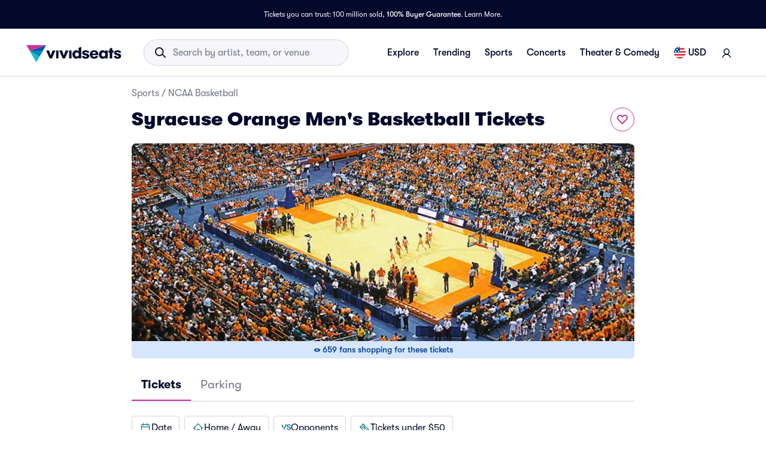

--- FILE ---
content_type: application/javascript
request_url: https://www.vividseats.com/bzF5k/1z/En/SvBy/RveBTef/V19LwQDGXpJtpw7Q/OE9CMGI1/RHIACi/lcIxUB
body_size: 172120
content:
(function(){if(typeof Array.prototype.entries!=='function'){Object.defineProperty(Array.prototype,'entries',{value:function(){var index=0;const array=this;return {next:function(){if(index<array.length){return {value:[index,array[index++]],done:false};}else{return {done:true};}},[Symbol.iterator]:function(){return this;}};},writable:true,configurable:true});}}());(function(){mX();CW0();jm0();var CB=function Vp(E2,jm){var Iv=Vp;do{switch(E2){case IH:{CY=JB+DB*Ec+BJ-Tj;Kk=DB-Ym+Xh*Tj-BJ;Fm=BJ*DB-Tj+Ec;E2-=CT;Gm=Ym*DB-Xh-Tj;Pf=Xh*BJ+TB*U9*Ym;vn=BJ*Xh-TB-JB*Tj;M9=TB*DB+Xh-Ip*BJ;}break;case gX:{E2=Lb;var EB=qM[dJ];var nJ=Qm;}break;case fQ:{DM=TB*DB-n2+Ec+BJ;zn=DB*Tj-n2-Ip;Qk=Tj+TB*Of+DB*Ym;Mh=Of*JB*Xh*n2-Ec;E2+=GU;}break;case BL:{mk=Xh*TB-n2+Ip-Of;Lm=DB*Ym-Tj+TB*Of;rk=Tj*Of+DB*JB+TB;Ah=DB*Ip+Of-Ec-BJ;E2=Rb;}break;case CW:{MJ=Tj+TB*Xh*U9+JB;vp=Of*DB+U9+BJ+Tj;Pn=Ec*DB+U9-Ym*Of;E2=k8;fm=TB+Tj*Of*Xh+DB;B1=Xh+n2+TB*DB-BJ;cY=Ym*Of+DB*Tj+TB;}break;case dS:{E2=JQ;return k2;}break;case NC:{E2-=fS;return n1;}break;case QL:{m9=[[zM,c1(BJ),df,c1(jY),df,c1(b1),Tj,jY,c1(nR),Pk,BJ,c1(WY),b1,c1(n9)],[],[],[],[c1(D2),c1(Of),U9,zM,c1(BJ),df,c1(jY),df],[],[c1(n9),df,c1(jY),b1,c1(Ec),Of],[Qm,c1(BJ),c1(U9),jY],[jY,c1(Pk),Tj,c1(n2)],[],[]];E2=JQ;}break;case lN:{Cm=DB*Ec+Xh-BJ-n2;rE=DB*Ym-Ec*TB-U9;kk=n2-TB-Of+BJ*DB;E2=YE;zk=Tj*n2*TB*Ip;S2=Of+Tj+Ym*Xh-n2;dj=Xh+Tj*DB-U9-Ip;Gv=n2-Ym+TB*Tj*Ip;Z9=Tj-JB+DB*Of;}break;case YE:{tj=Of*n2*DB+Ym*Ec;Oc=n2+Ip-DB+Ym*Xh;E2-=kS;Lc=Ec+Xh*JB*TB*n2;P2=DB+Xh*Ip-U9*Tj;Vm=Ym*BJ+Of+Xh*Tj;RM=Ip+Xh*U9*TB-Tj;ZO=Ym*Of*Xh-Ip*n2;}break;case FU:{gf=U9*Ip+Xh+DB*BJ;U1=DB*BJ+Of+Ym+Xh;nf=Xh*Tj+U9+Of-Ip;bc=Ym*Ip+Of+Ec*DB;tn=DB*Ec-Tj;Q2=Xh+DB*JB+Of+Ec;E2-=xL;}break;case jZ:{vR.push(Um);gh=function(Uv){return Vp.apply(this,[w,arguments]);};jh(Xn,D2,Jf,dv);vR.pop();E2+=Wb;}break;case bT:{MO=TB*DB-Xh-Ec;E2=FS;Sj=Ym-JB+DB*Of*n2;S9=Ec*Ym*JB*Tj-U9;gv=DB+BJ*Of*JB+n2;lM=TB*Tj*Ip+U9*JB;NR=Xh*Ec*n2*JB-Tj;}break;case AX:{JJ=Ip+JB*Xh*U9-DB;fY=DB*Ec+Tj*Of+U9;zY=Of*Tj+Ym+U9*DB;pp=Ym+Xh+Tj*DB+Of;Op=U9-JB+Ym+DB*BJ;E2+=cL;Ov=BJ+DB*TB+Ec*Xh;Wj=Xh+JB*Ip*Ym*Of;}break;case Lb:{if(zh(nJ,EB.length)){do{var tk=DR(EB,nJ);var EO=DR(A2.PE,v9++);k2+=w2(qX,[Ln(ZB(jM(tk),jM(EO)),ZB(tk,EO))]);nJ++;}while(zh(nJ,EB.length));}E2+=TS;}break;case Ob:{E2-=h8;mB=Ec+DB*Tj+JB+BJ;nv=TB*DB+Ym+Ip*Ec;On=BJ*U9*JB*Of-Xh;C2=DB*TB-Of*Ip-JB;OY=Xh*Ec*Of-Ym*BJ;Km=Xh*Ip+Of+DB*Ec;}break;case Rb:{cn=JB*Xh*n2*Ec-Ip;Xc=Ip*Of*TB+Ec-BJ;Dh=Ip*Xh*n2+Tj-Of;E2=OC;bj=TB+Of+BJ*Ym*Ip;lk=DB+U9-Ip+Xh*Tj;GM=Tj*Xh*Of-U9*Ip;}break;case c8:{NY=Of*DB-Xh-Ip;Nj=DB*JB*U9-n2-Xh;Ih=BJ*Xh*U9+n2-DB;bB=Ym-n2+Of+BJ*DB;E2-=tL;Ev=JB*DB-Tj+U9-n2;}break;case sb:{Zm=BJ*DB-Tj*Ym*n2;Rn=Ip-n2+DB*BJ+Ym;E2=KC;SO=n2+Tj*DB+JB*TB;tB=TB*DB+JB+Xh*U9;N9=BJ*Ec*Tj*Of+n2;A1=BJ+TB*U9*Tj*Ym;}break;case vC:{H9=Ip-Ec+JB*Xh+U9;vO=U9*Ec-Of+DB+Xh;SM=TB*Tj+Ec+DB*Ym;cR=BJ+Ip*JB+DB-TB;Zk=Ec*TB+JB*Of*BJ;Qf=n2+JB+Ip*TB*U9;E2=s6;VR=Xh*Ec+Ip*U9+BJ;}break;case HI:{IR=Of-Xh+Ip*TB+Ec;E2=mW;WY=Tj*JB-BJ+Ec;SB=Of+Tj*TB+Ip;xR=U9+JB*Tj+Ec*Ym;}break;case Fb:{mM=Ym*Tj*U9*Ec-Of;E2+=KQ;cM=Ec*DB-Tj-U9*n2;p9=DB+Of*Xh*TB+JB;km=U9+Tj*BJ*Ip+DB;d9=n2*JB*U9*BJ*Ym;Y2=Of-Xh+Ym*DB-n2;}break;case AI:{E2+=FW;DY=Oj+bn+Lv+wv-D9-Pm;HB=Ec*n2*BJ*TB*Of;hk=Ip+DB*Ec-JB*BJ;RJ=Xh*Ip+Tj*DB+BJ;nM=Tj*DB-U9-Ip-n2;}break;case T:{E2+=TE;Vn=JB+DB*Ec-Xh-U9;Yk=TB*DB+Ym*Ec*JB;Yn=Xh+Ec+BJ*Tj*Ip;WM=DB*TB+Ec+Ym+Xh;TM=Ym*BJ*Ec-U9+TB;KY=Xh*Ym*U9-Of-n2;BR=Xh-n2+BJ*DB+U9;}break;case wQ:{E2+=WL;Qm=+[];zM=Tj*U9+TB-Ec;gk=Ym*TB*n2-U9;Ip=U9-n2+BJ;W9=Ec+Ip+U9+DB-TB;}break;case QH:{rj=Ip+Of-BJ+Ec*DB;Hn=DB*Ym-n2+Xh;E2=vT;JM=Ec*DB-TB-JB-Ip;r1=Tj*Xh+BJ+Ym-Of;gM=Tj-n2+Ym*Ip*JB;}break;case gS:{qE=Ym*Of+U9-JB;Xh=Ec*n2*Ym-TB;E2=PQ;Um=DB-Of+BJ*Xh-TB;Lf=U9*Ym*Ec-Xh+BJ;Am=U9+Ec+DB*JB+n2;Pk=BJ+Tj-Ip+U9*Of;}break;case q8:{cO=BJ+DB*Ec+TB+U9;E2+=B;FR=Ip+Of+DB*TB-BJ;FB=JB-BJ+Xh+Ym*DB;kj=n2*Ip*Xh+Ec*DB;D1=Ec*DB-BJ+JB-Xh;}break;case C8:{return AM;}break;case hE:{E2=AI;AY=Ec+BJ*DB-JB*Ym;Vf=Ym*Ec*Tj*Of-n2;Vk=U9*TB*Xh-JB+n2;VB=Ec*DB-JB+BJ-U9;AR=BJ*U9*Ip+Ec*TB;Df=U9*DB+TB-Ym;E9=BJ*n2*JB*Tj*Of;Pm=Ff*zM-fY-E9+NO+Ik;}break;case d0:{wJ=TB*Xh+DB*Tj+Ec;Mp=Ym*TB*Ec+Of*DB;E2=X8;wR=Tj*DB+BJ*TB+Ip;qB=BJ-Ip+DB*Ym*n2;Vv=TB*Ym*Ip-U9+n2;TY=DB*U9+Of-Tj-n2;}break;case jN:{rO=DB*U9*Of+Xh;Nk=DB+Ym+Xh*Ip*U9;E2=RW;Oh=Tj+JB*Xh-Ec*Of;Bh=BJ*U9-JB+Ym*DB;Z2=Ec*Xh-Of+BJ-n2;mh=Ip+TB+Ec*Xh*JB;}break;case TL:{Dk=Of*Xh*Ym-BJ;xY=DB*Ym+Tj*Ip*U9;E2+=ZH;Hf=DB+JB*BJ*TB-Of;T9=Ec+DB*Tj+Ym;WR=DB*Ec+Of+JB+Tj;vY=JB+Ip*Ym+TB*Of;}break;case ZU:{LB=Xh-TB+Ec+DB*BJ;tR=DB*Ym+Ip+Xh*Ec;Pv=Xh+DB-Tj+Ec-U9;pk=Of+Ym*DB+TB-Xh;Rm=DB*Ym+Ip*U9;DJ=n2*TB*Of*Xh;Rk=Xh*JB*Tj-Ip*TB;Ep=n2-Ec+DB*BJ-Tj;E2-=rX;}break;case UT:{E2-=AN;nR=BJ+Of+Ip-Ec+JB;cj=Ip+Ec+BJ-Of*JB;Xp=BJ+JB*Xh-TB*Ip;wp=Ym*Tj+Ec*Of;gJ=Ip+JB*Of*Ec;Yc=TB*Of+U9+Ip+Ec;gY=JB*U9+Ec+Ym*Of;}break;case L:{HO=TB-JB*Ec+DB*Ym;qJ=Tj-Ec+Ip*Xh;S1=DB*TB-Ym*U9-Ec;GJ=Ym*Ec*U9*TB+Ip;hJ=U9+TB*JB*Xh+Ip;E2+=sU;pn=Ec-U9-Of+DB*TB;Wf=n2+DB*Tj-Ec*Of;hn=BJ*DB+TB-Ip*n2;}break;case pL:{E2=lb;f3=Ym+Xh+TB*DB+Of;OP=Ec*Ip*BJ+JB+U9;QA=DB+Tj+BJ;bx=Ip*n2+TB+DB;U5=DB+JB*U9+Ym+Of;It=Tj*U9-n2+DB+BJ;Gd=BJ+DB+JB+Ym;}break;case Pb:{Yq=U9-Tj+Ym*Xh+DB;Dt=DB*U9+TB*Xh-Ip;Dl=Ip*Ff-Dt-F4+U7;m3=TB*DB+Xh+Ec*U9;x4=Ip-TB*Ec+DB*Ym;E2=L;XG=n2-Ec+TB*BJ*Of;Dw=Ym+Ec+Xh*JB*TB;A4=Tj*DB-Of-JB*BJ;}break;case DC:{jl=Ec*Xh-Of-Ip;Pc=Xh+DB*Ip-BJ*Tj;Yt=Of+Tj*DB-Ec*Ym;nx=Ec*TB+Ip+DB+Ym;NK=Ip*Ec*n2+JB+DB;E2=KQ;Hq=JB+DB*TB+Ec+Of;Xg=Tj+Ym+DB*Ec+TB;}break;case EE:{E2+=dQ;if(zh(lG,bl.length)){do{P3()[bl[lG]]=H5(m7(lG,df))?function(){return Js.apply(this,[nU,arguments]);}:function(){var QP=bl[lG];return function(rD,Cg,Us){var L5=A2(rD,Cg,Ig);P3()[QP]=function(){return L5;};return L5;};}();++lG;}while(zh(lG,bl.length));}}break;case RH:{E2+=DQ;H4=Ym+Of*DB+TB+Xh;RK=DB*Of-BJ-JB-n2;Ol=n2-JB*Ym+DB*BJ;kG=n2*Xh*Ym*U9+Ip;Rd=DB-Ip+Tj*BJ*Ym;UA=Ec-BJ+DB*U9-Xh;}break;case kC:{Kc=n2*Tj*U9*TB*Ip;K3=n2*Tj-Xh+DB*Ip;tx=U9+BJ*DB-JB-Xh;E2-=RS;VA=JB*Ip*BJ-Of-Ec;G5=Ip*Tj*Ym+Of*Xh;}break;case j0:{Ld=DB*BJ-TB*Ec*Ym;X7=BJ*U9*Xh-Ip;qG=U9+Ip*DB-Ym-BJ;E2=SS;N5=DB*BJ-Of*Ym;z7=Xh+Of*DB-BJ-JB;}break;case kU:{while(zh(R7,Dr.length)){Bq()[Dr[R7]]=H5(m7(R7,U9))?function(){return Js.apply(this,[VS,arguments]);}:function(){var bt=Dr[R7];return function(g4,Xw,Md,gd){var ss=d4(g4,zM,gk,gd);Bq()[bt]=function(){return ss;};return ss;};}();++R7;}E2+=IQ;}break;case R:{W5=Xh*Ec*Of-TB+Ym;GA=Ym*DB-Ec+TB*Of;Kg=DB*Ec+TB+Xh-Ym;Xs=JB*Ip*BJ-Ec;E2-=GC;V4=Tj+Ip*Ym*BJ+Xh;cK=Tj*DB+JB*Ym*Ec;}break;case s6:{E2=DC;Ur=Ip+JB+DB*Tj-Xh;HD=JB-n2+BJ*Ec+DB;sg=Ec+JB*Ip*Tj+Ym;s7=n2-JB+Tj*BJ+DB;cP=n2+Of*DB+JB;Dx=Of-Ym*Tj+DB*Ip;Qq=Xh+DB*Ym+TB+Tj;s5=JB*Of+BJ*DB+TB;}break;case m6:{zc=JB+U9*n2+Tj*DB;qr=JB+Xh*TB+U9+BJ;E2-=NH;b3=U9+Xh+TB*BJ*Ip;vt=Ec+BJ*Ip*JB-Tj;T3=Ym+TB*JB*Of*Ip;hl=DB*Tj+JB+Ym+Xh;}break;case HW:{pt=U9*Ym-Xh+DB*BJ;Kr=Ip+Xh+Tj+DB+Ym;Ks=Ec*n2*DB-Ip+TB;E2=KU;hP=Tj+DB*Ip-TB-n2;Iw=JB*Ym*n2*Ec+DB;E4=Of*Tj+U9*BJ*Ip;}break;case qQ:{Dd=Ip*DB-Of-BJ-JB;E2+=AS;w7=Xh+Ip-TB+Ec*DB;ED=DB*Tj+Ip*BJ+n2;Zr=DB*TB-Of+Ec+Xh;nA=Ec+Of+DB*Tj+U9;NP=TB*DB-BJ-Ym;Lg=U9+Xh*Ym-Ip-JB;fd=TB*BJ+Ym*Ip*U9;}break;case IE:{Cw=n2+TB*Ec+JB+Xh;E2=hL;UG=Of*TB*JB-U9+n2;b5=Of+TB+BJ*Tj+n2;hq=JB*Xh-BJ*TB+Ip;t5=Of+JB+U9+Ec*Ym;Xd=BJ*U9+TB*Of+n2;Fd=U9*Tj-Xh+Ym*Ip;DP=Ip+U9*Ym*Of;}break;case vT:{N7=Xh*Of*JB-DB-TB;qK=DB*n2*TB+U9-Ec;x5=DB*U9+BJ-Ym+Of;MK=Ym*TB*Ip-Of;UK=TB+DB*Ec+Tj+JB;E2-=sN;El=Ip*DB-Xh*Ec+JB;KK=Tj*DB+U9+Of*Ip;}break;case H6:{fA=Ym*JB*U9*Ip+TB;Hw=Of*Xh-Ym-JB-U9;M4=Ym*Tj+Of*JB*BJ;qc=Ip+DB*TB+Ym*JB;E2+=vH;}break;case UU:{nd=Ym*DB-BJ-U9-Of;F4=TB*Xh+JB*Ip+Ec;j3=TB*DB+JB-Ip;wc=Ec*JB*Of*TB+Tj;Uq=JB+Ec*Of*Ym*TB;Ow=TB*DB-JB+Of*Tj;E2=AX;}break;case LZ:{E2=N;B7=BJ*DB+JB*n2*TB;c5=Xh+Ec+DB*BJ-Ym;S3=Tj+DB*TB+Xh;Wq=TB*Tj+Xh*BJ-JB;}break;case FS:{Bd=Xh*BJ+JB*DB-Ip;Fr=DB*U9+Xh*JB+Tj;Lw=n2*BJ*Ip*Tj+Ec;pq=DB*Of-JB-Ec+Xh;dg=U9+Ec+DB*TB-Ym;E2=m6;tw=TB*DB-BJ-Ec*JB;}break;case ZC:{pD=BJ*DB+Xh+Ec*TB;RA=JB*BJ-Ec+U9*DB;jd=DB*Ym-Ip-n2;L4=JB*Xh+Ym*Ip-n2;vl=BJ+TB+Ym*DB-Ip;pA=Xh*U9*TB+Ym+Ip;E2=VH;Cd=Ym*JB+BJ*TB*Ec;}break;case P0:{Pd=Tj-Ec*n2+Ym*DB;b7=Ip*Xh+JB*Of+BJ;Rw=Ym+Of*Tj+BJ*DB;E2-=kW;T5=Xh*JB-TB+DB*Ym;x7=BJ+JB+Xh*Ym+DB;}break;case tL:{Gw=Ec*BJ-n2-U9*TB;Jr=Ip+Tj+JB*Ec-U9;Nl=n2*Tj*Ec+TB+BJ;E2=HI;ld=U9+Tj-Of+BJ+Ip;T7=TB+Ip-JB+BJ+Of;Pg=Ip-TB+Xh+JB*Ym;}break;case Z6:{Bx=U9*Xh+TB+DB*Ec;gl=DB*BJ+TB-JB*Ym;BP=Ip+Ym*DB+Tj-Of;N3=TB*DB-U9-Tj*JB;Vs=Of+Ip*Ec*BJ+Ym;E2=ZU;}break;case NQ:{Og=U9+Ym+Ip*BJ*Of;P4=DB*n2-Ym+TB*Ip;E2=AS;Vq=Ec*n2+DB*JB+Xh;hg=Tj*DB-Of-Xh-BJ;Vw=Ip*Xh+Ec*BJ;K5=Xh*JB*Ec-Ym;Qw=Tj*Of+Xh*Ip+Ec;}break;case H8:{lr=DB*Ip-Xh-U9-BJ;Qs=JB*Of*BJ+Ec;XP=TB+DB+Ym+U9-Of;AP=n2-TB+DB*U9*Ec;DA=Ec+JB*Ym*BJ+DB;E2=pL;rc=Tj*TB*Ym-n2-BJ;}break;case hC:{var v3=jm[PZ];var n1=WA([],[]);var gt=m7(v3.length,n2);E2=NC;if(QD(gt,Qm)){do{n1+=v3[gt];gt--;}while(QD(gt,Qm));}}break;case wW:{RD=Of+U9+TB*DB+Ip;E2=PW;Cq=Tj*Ym+DB+JB*TB;wA=Xh*n2*JB+Ym*DB;Qt=Xh+BJ*Ip*Of+Tj;}break;case CU:{K4=TB*BJ*Ip-Ym*U9;D4=Ip+BJ+U9*Ym*TB;IA=DB+Xh*Ip-Ec+JB;Fl=TB*Tj+U9*BJ*Ec;E2=wH;}break;case qH:{J3=DB*Of*U9-Xh+n2;gP=DB+Xh+U9-TB-Ip;E2-=WL;nw=Of*Ip*U9+Tj*Ec;Jw=BJ+DB+JB-Of+n2;}break;case FC:{A7=TB+U9+BJ*Xh-Ym;fP=BJ+Of*Ym+Ec*DB;gc=Tj*DB-TB-JB+U9;E2=IH;Zq=Ym+TB*Xh+Ip-JB;vw=Of-Xh+DB*Ip+U9;}break;case SS:{JD=Ip*Ym+JB*Of-Tj;Ps=JB*DB-Of-Ec;C4=U9+TB*DB+JB*BJ;E2=fI;xs=Xh*Ym+JB*Ec*Ip;C3=Tj*BJ*Ip+Ym;dG=n2*DB*JB-Ip+TB;}break;case hZ:{xc=Tj*Xh+DB+BJ*Ip;wd=Tj*DB-Ec+TB*JB;JA=Tj+Ip*Xh+JB*U9;xd=Ip*Xh+DB+Ym*U9;E2=nT;}break;case PH:{f4=Ip*n2*BJ+JB+TB;xD=DB+BJ*Of-Ym+TB;Et=DB-n2+Ip*TB-BJ;vP=Ip-Of+Tj*Ec*TB;tK=U9+Xh+BJ*TB+Tj;f5=Xh+BJ+U9*Ym*JB;E2=fZ;}break;case SZ:{Ym=Ec*U9+JB-Tj;BJ=U9*Tj-Ym+Ec;TB=U9*n2*JB+Ec-Tj;E2=wQ;DB=Ym*Ec-Of+BJ*TB;OG=Ym*n2*DB+JB-BJ;ml=JB+Ym*TB-BJ*U9;}break;case FN:{bq=TB*n2+Ym*DB+Ec;E2-=lZ;Cs=Ip*Xh*U9+TB;fD=Xh*Tj*Of-BJ;Mw=BJ+Ec+Ym*Ip+Xh;x3=Xh*BJ-Of+JB-Ip;nP=DB+Ip*Of-BJ+TB;Yl=Xh*Of*TB+JB+BJ;}break;case KU:{E2-=b0;nq=Ec*Tj+DB*Ym-JB;gg=JB*Ec*Xh-Of*n2;wg=BJ*DB-Ec-U9*JB;zg=JB*Ip+DB*BJ*n2;ZD=Ec*TB+DB+Xh*Ip;gD=Ip*n2-Xh+DB*BJ;}break;case PQ:{hK=JB*Of*TB-Ec+Ym;df=TB+Of*Ec-n2-Ym;Ig=Ym+Ec+U9+Xh-JB;E2=MH;Ad=Xh-U9-Ym+TB*JB;}break;case nT:{p7=Xh*Tj+Ec*DB;P7=Xh-BJ+DB*Tj+Of;RG=TB*DB+Ym-Ip*Of;E2=PX;xr=TB+Of*Ym*Ip-DB;O7=p7+Fd+P7-RG+xr;Cl=n2*Tj*TB*Ym;}break;case FH:{E2+=mT;var ks=Qm;if(zh(ks,D7.length)){do{var EP=DR(D7,ks);var Rt=DR(zr.YL,Ls++);AM+=w2(qX,[ZB(Ln(jM(EP),Rt),Ln(jM(Rt),EP))]);ks++;}while(zh(ks,D7.length));}}break;case AS:{E2=fE;bn=DB*JB-BJ+Of*TB;p5=DB*Tj-Ec*JB+U9;rA=JB*BJ*Ip*n2+DB;AA=Xh*Ec*Tj-BJ-Of;Sg=DB*Ip-JB*n2*BJ;}break;case Y:{sw=Ip*DB-U9*Of-Xh;Tq=DB*n2*BJ-Ip*U9;Zl=TB*BJ+DB*JB-Ym;Zx=DB*TB-JB+Xh+U9;Lx=Ip*Xh*U9-TB*n2;jA=DB+Of*BJ*Xh-Ip;E2=HW;}break;case PS:{Ir=BJ*DB-JB+Ip+Of;Ot=Xh*BJ-Ip-Of-Ec;A5=Xh*TB*Of*n2-Ym;q3=Xh+DB*JB+Of;tg=BJ*DB-Ec-Ym-Xh;wl=DB*BJ+Ym-Ip*Ec;E2-=VT;}break;case RW:{H3=U9+DB+TB-Tj;d5=BJ+Of*Ip*Tj;Ud=Ym+Tj*DB+Of-JB;Jg=BJ+DB+Ip-Of;E2=H6;T4=Of*Ym*Xh-Ec*JB;Is=BJ*Ip+TB-Tj-Of;rK=n2+DB*BJ+Ec-Ip;kt=U9+Ip*Ym*BJ-Tj;}break;case mI:{var Z5=jm[PZ];var dJ=jm[OT];var jx=jm[xE];E2=gX;var k2=WA([],[]);var v9=TP(m7(Z5,vR[m7(vR.length,n2)]),qE);}break;case mW:{CG=JB*Ym+TB*n2;Qx=Ym*Tj+Xh-BJ+JB;q5=Xh+BJ+Ym-U9;E2=IE;rr=Ym*Of*n2+BJ-Ec;Tr=n2+Ec+Tj*Of*JB;q7=n2+Tj*TB-JB*U9;Pr=Ym+BJ-Ec+Ip*TB;dd=Ip*BJ-Ym+U9;}break;case k8:{E2=PH;hd=n2-U9+Tj*Ip*TB;B5=Xh-JB+BJ+Ip*Tj;v7=BJ+TB*DB;Rl=Tj*DB-TB+Ym+Of;At=Ym+Ip*BJ-Ec+Tj;r5=BJ*U9*TB+Of*Tj;rg=Xh+DB*U9*JB+Ec;TA=DB*BJ+Of-Ym*Tj;}break;case pb:{var Fg=jm[PZ];zr.YL=Vp(tX,[Fg]);while(zh(zr.YL.length,lD))zr.YL+=zr.YL;E2=JQ;}break;case qL:{return d7;}break;case x8:{Gt=n2*Xh*JB*Ec-DB;qx=Ym*Tj*Ip*U9+Of;zK=BJ*DB+Ip-TB+JB;Yw=DB+JB-U9+Of*BJ;E2=CU;m4=U9+Ym+DB*JB+Xh;}break;case vN:{cG=Ym*Tj*Ec*U9-BJ;Gg=Tj*Ym*BJ*n2;nG=Ym*Ip-Tj+JB+DB;mr=BJ+Ip*JB*n2*Tj;sr=TB*Ip*Ym+n2-Xh;Nx=U9-Ip+BJ+Ec*Xh;E2+=Rb;ZP=Tj+DB+Ec*BJ+Xh;}break;case WT:{js=Tj*JB+DB*Ym;vK=Of+U9*Tj*Ec*Ym;WD=Xh+Ip+DB*Ec+Tj;kq=TB*Ym+DB+Ec*Xh;E2=d0;}break;case DZ:{B3=DB*Tj-Xh+Of+Ec;g5=Rg-B3+hq-Nr+Ip+PG;kD=Of*JB*Xh+Tj;gG=Ec*TB*Tj*JB+Of;E2+=SI;kw=Ym*BJ*Ip+n2+U9;}break;case MH:{n9=Tj-BJ+Ip+JB*U9;b1=Of*Tj+BJ-n2-TB;Jl=Ip*Of+U9-JB+n2;jY=JB+Of+n2+BJ;E2=UT;D2=Of-Ym-n2+JB*Tj;ls=Ec+Ym*JB-Of-U9;}break;case wH:{Zd=JB*n2*Xh-Ym+BJ;kK=Ym*Ec+DB-Tj;E2-=YC;wD=BJ+U9+Ec*DB+Ym;Lq=DB-JB+Of*Ym*Xh;Wr=JB+DB*Of-Tj*BJ;}break;case zN:{X5=TB*Tj+BJ+DB+Ym;hr=Ym+JB*Ec*Xh-Ip;bG=Ec*Ip*Tj+DB;Q4=DB+U9*Ym*Xh+Tj;Ct=BJ*Ec*Tj*n2*U9;E2=zZ;}break;case OW:{Qg=DB*JB-TB-Ip-U9;E2=bH;Mg=Ym*BJ+Ec*n2*DB;vg=DB*Ec+JB+Xh-U9;qD=Ip*JB*Tj-Ec*U9;ng=Tj*TB+DB*BJ+n2;Er=Xh*Tj+n2+Ip*U9;}break;case lb:{E2+=TI;W7=n2*BJ+DB+Ym+Ec;jK=DB*Ip-TB-Of*Ym;VD=Ym+n2+Ec*DB;W3=TB*DB+Xh-Ec;Pw=Ec*Ip*BJ+n2;Wt=TB+Ip*Xh+JB+n2;wP=Of*Tj*BJ-Ec-Xh;}break;case fE:{E2=AC;Xt=Ip*U9*Ec*Ym+BJ;Vl=U9*JB*Ym*Tj-n2;ft=Ip*BJ*TB;p3=Ec+BJ*Ym*Ip-TB;k5=JB*DB-Of*U9-BJ;X4=Tj*Ec+U9*Xh*BJ;}break;case pN:{tr=Of*DB+Ip-Ym-Xh;zt=TB*Xh*U9+Tj*BJ;fw=Ip-Tj+JB*DB;qP=Ym*DB-BJ-Ec*Ip;dD=TB+DB*JB-U9+Ec;PK=JB*BJ*Ec*Of-Tj;E2-=pQ;rx=Tj*BJ+Ym+DB+Of;}break;case f6:{Kd=BJ*JB*Tj*U9+TB;nl=TB-JB-n2+Ym*DB;Rs=TB*Tj+Of*BJ*Xh;Ft=Ym+JB*n2*Tj*BJ;tD=n2+DB*Tj-TB*Ec;fG=DB*JB+Ip*TB+Of;E2=ZN;g3=Ec*Ip*BJ+DB+Tj;}break;case LL:{Z3=Tj-JB+TB*Ym*BJ;IG=n2+Tj*Ec*Xh-Ym;cA=U9+Of*TB+DB*BJ;E2=BL;n5=DB*Of+BJ-n2;HA=Ym*Xh+Tj-Ec;GG=DB*Tj-Of-Ec;dK=DB*n2*BJ+Tj*Of;r7=DB*BJ-Of+Tj*Ip;}break;case qZ:{Xq=Ym*U9+Of*Ec-JB;TD=Ip-n2-Ec+JB*Ym;C5=DB*Ym+BJ-Xh+Of;E2+=gX;Lv=Xh*Ym*Of*n2-JB;}break;case RX:{Oj=Ym*DB-Xh-Tj*Ip;Bt=Ip*DB;Id=DB*Ec+TB*Ym*Of;SA=DB*BJ-Ec-n2-Xh;Mx=Tj*DB+JB*BJ*Ec;bK=TB+Ec*Ip*BJ+Xh;E2=bZ;}break;case n8:{k3=Xh*Of*Tj-Ym-DB;J5=Ym*Xh+Tj*U9*Ip;Ex=JB-Ip+Ec*Of*Xh;jD=n2*U9+DB*Of-BJ;Rq=U9*JB+Of+DB*TB;IK=BJ-U9*Of+DB*JB;w3=Tj*Ym+Xh;E2=j0;Bl=Ym*DB-TB-Xh-Tj;}break;case mZ:{r3=Ym-Ip+Ec*Xh*Of;qg=Ip+Ec*Xh*n2*JB;E2=YU;ht=BJ*DB-JB-TB-Ec;G3=DB*Of+U9*Xh*Ip;SP=BJ*TB*Tj+Of-n2;vr=U9-Ec-TB+JB*DB;}break;case gU:{sP=Ip+BJ*U9-Ym-JB;fq=BJ+Ip+TB*JB+Of;fg=JB-U9+Of*Ym;Xn=n2+Ym*Ec+U9;v5=TB+BJ+Ec*Of;vx=n2+Ip*Ec+Of-TB;E2-=CE;}break;case KI:{tt=Ip*Of*Ym+Ec*BJ;E2=UZ;hG=Ip+DB*TB-Of*Ym;wx=BJ-Ec+Ip*Xh+Of;wv=n2+DB*Of-Ec-U9;Ac=Xh*U9+Of+Ec*DB;S7=BJ*Ip*U9+Ym;}break;case OH:{zl=Ym*DB+Of*Tj-n2;sK=DB*BJ+Of+n2;z4=Ip+U9*BJ*Xh+TB;Ns=U9*DB+Ec+Xh;fl=Tj*Xh+DB-Ip-n2;Zw=Ec+DB*Ym+U9*BJ;Lr=BJ*DB+Ec-Of;E2-=IC;Rg=Tj*DB-Ym+U9*n2;}break;case dL:{hs=n2+Ym+Ec*Xh*JB;Cr=DB*Ec-Ip-Of*BJ;Xx=Ip+DB*TB+Ec+Xh;z5=JB*Xh+Ec*DB+BJ;E2=fQ;JK=Ip*DB+Tj-U9*TB;EA=DB*BJ+Ip*TB;qs=DB*U9-BJ+Ym-JB;BA=Of+Ip-n2+DB*Tj;}break;case tE:{BK=Ec*Xh*n2-Ym*Of;E2-=hE;Zs=BJ-U9+Tj*Ec*Ip;qt=Ip+JB*Xh+TB;Tx=Of*BJ*JB-Tj*U9;Ll=TB*n2*U9*Xh-BJ;zw=Ym*n2*DB+Ip*Ec;}break;case zT:{Px=Tj+n2+Ec*JB*Ip;xx=Tj-Of*Xh+Ec*DB;M3=Ec*TB+Tj*DB;Ss=U9*n2+TB+DB*Tj;Hl=Tj*DB+n2+TB;E2-=FN;Fc=Ip+DB*BJ+Ec+n2;}break;case YX:{E2-=T;CD=Of*JB*Ip*Tj;mg=Ym*Tj*TB*U9+Of;xg=Ec*Ip+n2+TB*DB;JG=n2-Ec+TB*DB-Tj;}break;case YU:{XA=Ip*TB*JB+DB-BJ;vG=Tj*DB+TB*Of+JB;E2=n6;Nq=BJ*DB-TB*n2*JB;xP=Xh*TB-Tj;Yd=DB*TB+BJ*Ip+Tj;FP=Ym*Tj*Ip*n2+U9;Vd=BJ*Ym*U9*Ec+JB;O4=DB*JB+Of+TB*U9;}break;case SX:{E2-=gN;G7=U9*DB*Of-Ym-JB;sD=TB*Ec-n2+DB*Ym;Ys=n2+JB+Xh*BJ-Ip;md=TB*Xh+JB*DB+Ym;Hg=BJ*JB*Of*Tj+TB;cs=Ym+Xh-Of+DB*Tj;Ax=TB+BJ*DB+Tj;}break;case HX:{KP=Ip+Of*Xh-TB-Ym;qA=BJ*TB*Ec;Kl=DB*Ec-BJ*Of-Xh;KG=BJ+Ym*DB+JB-Ec;xt=Ym*DB+JB*Ec+n2;E2=TL;kl=Ym*DB-U9-Ec*JB;}break;case fZ:{mt=Tj-TB+BJ+DB*n2;mD=n2*TB+DB-Of+Ec;FK=Ip*U9-Ym+DB;Hx=BJ+DB*Ym+U9*Ec;Ts=Ec+BJ+Xh*Ip-n2;cl=TB*DB-Of+Ec*Ip;E2-=KL;}break;case Y8:{E2=qH;Nt=BJ+Xh+DB*U9;c3=TB*n2+DB;tP=BJ*Ym*Ec-U9;Ar=Ym+DB*n2*BJ+Xh;j5=Xh*Ip+U9*Of*Ym;Zt=U9*Xh+BJ*DB;}break;case wL:{ID=n2-U9+BJ*Ym*Tj;Sr=Of+Tj+U9+DB*Ec;g7=Ec-Of-Ip+DB*Ym;Hd=Ip*Xh*U9-Ym-n2;Od=Tj*Ym+Ip+DB*Ec;E2=hE;dx=Ym*U9*JB*TB+Tj;tG=Tj*Ym+U9+DB*TB;}break;case lX:{A3=TB+Ip*BJ*Ym*n2;YK=DB+Of-TB+Tj+Xh;Tt=DB*BJ+Of-Ym;Br=Tj*Ip*BJ+DB*U9;Kx=BJ*Xh-U9-Tj*Ym;Nw=BJ*DB+JB-Tj-Ec;E2=wW;N4=Xh*n2*U9*TB-Ec;}break;case rI:{t3=DB+BJ*TB*JB*Of;P5=Tj+BJ*JB*TB*Of;HP=JB+Ym*BJ*Ec;E2-=TC;gr=Xh*U9*Ip-BJ+Ec;l4=DB*Of+JB+BJ*U9;Tw=DB*Of-Ym+BJ-Tj;}break;case PW:{E2=lT;TG=Tj*Ec*BJ-TB-JB;fK=Ym*Ec*Ip-JB*TB;fr=JB*DB-BJ+Xh;xl=Ec+Tj*Ym*Ip-Xh;ww=Ec*TB-JB+DB*Ym;s4=Ym+TB*Xh-Tj*Of;}break;case KL:{bg=n2*Ym*DB+Ip;Mt=TB*n2-Ym+Ip*BJ;l5=Ec*Of-JB+Xh*U9;E2-=kW;kA=Tj*Of+TB-Ec+Xh;QK=JB+TB+Ym*Ip;H7=Ec*BJ*U9+TB-JB;hw=Xh+JB*Ip-BJ;O5=Ec+Ip*BJ*U9-Ym;}break;case ZN:{E2=bT;mG=U9*Tj*Xh+Ym-Ec;QG=JB+DB*U9-Of;LP=Tj*Xh-Ec*TB+DB;Ds=DB*JB-Of+BJ*Ec;Wx=Ym*DB+Xh-Of*Ec;pg=Ec*Ym*TB-BJ+JB;}break;case AT:{MA=Of*Ip*Tj*n2-Ym;I7=Of-JB+Xh*BJ*U9;dc=TB-Xh+Ym+DB*JB;E2+=pL;LA=DB*Tj-U9+Xh-BJ;ND=BJ+Ip*Xh+Ym-n2;NG=n2-Tj+Ym+Ec*Xh;Gx=Ip+Ec-BJ+DB*JB;AG=Ip*Xh+Tj-JB-Of;}break;case jU:{var Dr=jm[PZ];K7(Dr[Qm]);E2=kU;var R7=Qm;}break;case kN:{KA=TB+Ym+DB*n2*BJ;hA=U9*n2-TB+Ip*DB;nK=n2*Xh*Ym-Tj+JB;mA=Tj+Of*DB+Ip;U3=DB*BJ-Xh+Tj+Ec;dw=Ec*BJ+Ym*DB;E2-=wL;}break;case IQ:{var bl=jm[PZ];E7(bl[Qm]);var lG=Qm;E2=EE;}break;case QX:{br=Ec*U9*Ym*BJ-Of;ll=Tj*n2*DB+Of*Ec;sd=n2*DB*Ec-TB+BJ;Eg=U9*Ec-BJ+DB*JB;VK=Ym+Ip*Of*Ec*Tj;E2+=M6;MG=Xh*TB*Of-BJ;kP=DB*TB+Xh+Ip*U9;}break;case zL:{Al=JB+Xh*U9*Ip;bP=BJ*DB-U9+Tj+Ip;Sw=Ym*DB-n2-TB*Ec;E2=W8;W4=U9+DB*TB-Of+JB;Aw=Ip*TB*Ec;Sq=BJ-Ip+Ym*Tj*JB;Qd=JB+DB*TB+Ym*BJ;WG=Xh*Ym-n2+Of+U9;}break;case X8:{Nd=U9*Tj*DB-Ip*Xh;jq=BJ*Ip*JB-Of*TB;gA=TB*DB+Of+U9;Ux=BJ*DB-n2-Ym*JB;E2+=GH;fx=U9+Xh-Tj+DB*Ym;zG=DB*BJ*n2-Xh-Of;Ed=Xh-Ip+BJ*DB-U9;}break;case hL:{xA=Tj*U9+Ip*JB;E2=qZ;Tl=TB+BJ*Tj+JB*U9;ZK=U9*Xh-JB-n2+Tj;bA=Ec*Tj*U9+Ym-TB;vd=TB*BJ-JB-Tj*Of;Nr=n2+Of*TB+Ip-BJ;}break;case fC:{Rx=TB*DB-n2-Ym*Ip;Xl=DB+Of*Ec+U9*Xh;Ag=Of+BJ*DB-Xh-TB;pw=Of+Ec*DB-Xh;Fs=Xh+JB*DB+BJ+Of;E2=hZ;j4=Xh*Ym-Ec-Ip+U9;}break;case mL:{Ut=Ip*Xh*n2+Tj-JB;l3=BJ*U9+Ip*Xh-DB;YD=DB*Ym-TB*Ip-n2;CA=JB*Ym+TB*DB;E2=zT;Tg=Xh+U9*DB+JB-Ym;}break;case IL:{Oq=Ym*TB*Ip+DB-n2;Gs=Of*DB-JB+TB*Xh;ct=DB*BJ-U9+Ec;xG=DB*BJ+Of-Ym-Xh;E2-=XZ;MP=Tj*TB+DB*Ym;Sd=Ec-TB-Tj+Ym*Xh;}break;case OC:{ws=Xh+DB+BJ*Ym-U9;n4=Ym+Ec*JB*n2*Ip;G4=Ip+BJ+TB*U9*Xh;E2=SI;gK=DB+Ip*JB*Tj+Ec;}break;case m8:{Ik=Ym*Tj*BJ+U9;GK=BJ*n2-TB+Tj*DB;E2+=FL;xw=JB*U9*TB*Ip-BJ;JP=DB*Ym-U9-Of*BJ;R3=DB+Ec*Xh+Of*JB;rP=Of*Ym*Xh-U9-Tj;}break;case R6:{E2=Fb;XK=Ym*DB+Tj-U9+Xh;MD=TB*DB-Tj+U9*Ym;Bg=n2*Tj*Ip*Ec-JB;lx=DB+BJ+Tj*Ym*U9;}break;case Wb:{E2=CW;Wl=U9*DB-n2+Ip*Xh;FD=Xh*BJ+Ip+Of-JB;gx=TB*JB-Tj+BJ*DB;dA=Ym+Of*DB+Tj+JB;Vg=Of*Xh*n2*Ec-Ym;V3=BJ*n2*DB-Of+JB;}break;case PX:{E2=I;AD=Ec-U9+Xh*JB*TB;zs=Xh*Ip+U9+Tj+Of;sx=DB-Ip+Xh*Ym+Of;jw=JB*Ip*Of*U9-Tj;bD=BJ*Of*Xh-Tj;nD=BJ*Ec*Of*JB-n2;}break;case mH:{rs=Xh*Ec+U9*TB;rd=DB*n2-Ip+Xh*Ym;E2=ZC;VP=Ym+U9*DB-JB+Tj;jP=Ym*DB+JB-Xh+U9;bd=Ip*Of+Xh*JB+Ec;Q3=Tj+DB*Ec+Xh-Ym;kg=Xh*Ip+DB+Tj+n2;pG=Xh*U9+DB*Ym-TB;}break;case bH:{c4=JB*TB+BJ+DB*Tj;cD=DB*Tj+BJ+Ec*Xh;E2=dX;VG=Ec+Ym*DB;cx=DB*Ym-n2-Ec-BJ;St=U9+DB*Ec+Tj-BJ;Rr=n2+Of+DB*Ip-Xh;}break;case c6:{F5=Ym+U9*BJ*JB*TB;E2=c8;tl=Tj*BJ*Ec;V5=DB*U9+Ec*JB*n2;Jx=JB*DB-TB*Ec-U9;LK=DB*TB-Tj+BJ-n2;wr=Ym*JB*BJ-Ec*Tj;lP=Xh*BJ+DB+Ip*TB;}break;case rW:{HK=TB+Xh+U9+DB*BJ;zA=DB*Ym+BJ-TB+Xh;zP=H7+HK-zA+xg;tA=n2+U9*Tj+TB*Xh;BD=Of*Xh+DB*n2*Ec;Lt=Ip*n2*Xh*Of;zD=BJ+Tj*JB*Xh+Of;WK=U9*TB*Xh+DB-Ym;E2=zL;}break;case fI:{E2=PS;n3=TB+DB*Tj+Ym-Ip;Zg=U9+Of+Ym*Ec*Ip;Z7=Xh+Ec+BJ*DB;UP=Xh*Ip+DB+BJ-JB;sG=DB*Ip-Tj*n2-TB;Mr=Ym*Tj*Ip+JB+n2;}break;case C:{rG=Xh+Ip*Ym*BJ+JB;Y5=n2+TB*BJ+Ec*DB;hD=Ip+BJ*U9*Ec*Tj;E2=WT;Dc=Ym*Xh*Of-JB-DB;n7=BJ+DB*n2*TB-Xh;dP=JB+BJ+DB*Of;}break;case zZ:{U4=BJ+n2+Of*DB;b4=U9*DB-BJ*JB-Of;E2-=jS;m5=JB+Ec*Ym*BJ+Tj;AK=DB*TB+BJ-JB-Xh;}break;case KC:{E2-=R8;S4=Ym-TB+Ip+BJ*DB;vs=Ip*Tj+BJ+DB+U9;XD=JB*BJ*Ip+n2-DB;I3=Ec+JB*DB-TB;ms=U9*BJ*Tj*Ip-DB;zd=Of*BJ*Ip+DB-Ym;L3=BJ+DB*TB+Of*JB;}break;case KH:{E2=JQ;vR.push(HG);S5=function(wK){return Vp.apply(this,[pb,arguments]);};w2.call(null,lT,[Um,Pg,l5]);vR.pop();}break;case XZ:{L7=Tj+Ym*DB-TB-BJ;c7=BJ*Tj*Ip+JB+U9;Y7=Of*Xh*TB-Tj+U9;Ms=n2-U9+JB*DB-Ip;mK=JB*Ym+Xh*Tj*Of;BG=Of-BJ+DB*U9-TB;E2=wL;}break;case WI:{Os=DB*U9-Tj+BJ*Ec;Y4=BJ+Xh*Ym+DB+Of;D9=U9+Ym+Of*Xh*Ec;D3=BJ*Ym*Tj-Ip*n2;Eq=Ec*U9*Tj*Ip;C7=Of+U9+Ip*Xh-DB;E2-=xS;}break;case D:{ZA=DB*Of+Tj-JB+BJ;M5=Ip*Ec*Of*Tj-Ym;PG=DB*TB-Xh-U9-Ec;CP=Ym-Xh+n2+DB*Ip;R4=Xh*n2+Ip+TB+DB;CK=Xh*Ym*Of+Tj-Ec;z3=Ip*Ec*BJ;E2=OQ;dr=DB*U9+TB*Ip+Xh;}break;case VH:{jt=Xh*BJ*U9+TB;E2=UU;px=JB*DB+TB+BJ-Ec;v4=DB*Ip-n2-Of*Xh;w4=DB*TB+n2+Tj*BJ;Z4=Of+Ym*DB-Ip-U9;Gr=Tj-JB*Of+DB*Ym;}break;case AW:{E2+=HN;Or=[n2,n9,c1(b1),Ym,Of,c1(U9),n9,c1(Ig),Jl,c1(JB),jY,U9,c1(D2),Of,c1(JB),b1,c1(ls),nR,JB,c1(Ym),zM,n2,c1(b1),cj,Of,cj,c1(Pk),TB,c1(JB),BJ,Tj,c1(Xp),wp,c1(Of),c1(U9),n2,cj,c1(Xp),gJ,c1(zM),BJ,Ec,c1(JB),Of,c1(Pk),df,c1(Ec),c1(JB),Ip,Qm,c1(Ip),Tj,c1(n2),c1(Of),b1,c1(b1),Yc,c1(cj),c1(Pk),df,c1(Of),Ec,U9,Ec,c1(n2),c1(ls),gY,c1(BJ),c1(Pk),Ym,c1(JB),Pk,sP,c1(df),c1(JB),Ip,fq,Tj,c1(Pk),c1(Pk),c1(fg),Xn,[Tj],Ec,c1(Of),cj,Tj,c1(TB),Tj,c1(U9),TB,BJ,Ec,c1(v5),n9,BJ,c1(Ip),Pk,Of,c1(TB),n9,Qm,c1(n9),df,c1(vx),Ig,Tj,c1(TB),Tj,n2,c1(Ec),Of,c1(df),c1(zM),zM,c1(Of),c1(Pk),D2,c1(Ec),n2,c1(jY),Gw,c1(jY),U9,Ym,c1(U9),Ec,c1(TB),c1(Jr),Ad,c1(nR),U9,Pk,JB,c1(Pk),Tj,c1(n2),Ec,c1(TB),df,c1(TB),c1(U9),c1(cj),D2,TB,c1(TB),BJ,c1(Ec),cj,c1(Ym),c1(zM),c1(qE),c1(Ec),n2,fg,c1(df),b1,c1(U9),cj,Of,c1(zM),n2,df,c1(Of),Ip,n2,c1(Nl),vx,c1(TB),c1(Pk),[Ym],Ec,Ec,Ip,c1(Of),c1(JB),c1(Pk),ld,n2,TB,Ym,c1(b1),c1(BJ),T7,c1(n9),fg,c1(vx),c1(Pk),df,Ec,Ec,[JB],c1(U9),Pg,c1(IR),Qm,TB,D2,c1(WY),[Qm],Ec,Ip,gY,Ym,c1(nR),Pk,c1(Of),c1(Ec),c1(Xh),gY,c1(TB),jY,c1(jY),U9,jY,c1(n9),df,c1(IR),IR,Qm,c1(Of),Of,U9,Pk,c1(SB),Ig,c1(n2),[TB],c1(Pk),Tj,c1(n2),c1(jY),df,c1(Ip),Pk,c1(U9),c1(ld),Qm,c1(cj),c1(Ec),c1(Ym),jY,c1(Ip),Qm,jY,c1(JB),c1(Pk),ld,c1(U9),c1(Ec),c1(BJ),c1(U9),n2,cj,c1(nR),Qm,Of,TB,Ec,c1(Ip),Ec,Ec,c1(TB),c1(Ym),Qm,D2,c1(Of),Qm,c1(df),BJ,Tj,c1(Xh),sP,n9,c1(BJ),TB,JB,zM,c1(Of),c1(Jl),Ad,c1(xR),c1(U9),c1(WY),CG,Gw,BJ,c1(BJ),df,c1(jY),Pk,c1(Qx),q5,rr,BJ,c1(zM),U9,Ec,c1(Tr),q7,Ig,c1(n2),Tj,c1(b1),Ym,Ec,c1(BJ),df,n9,BJ,c1(Of),TB,c1(zM),df,c1(zM),jY,c1(zM),c1(nR),Ec,Ec,Ip,c1(df),Ad,zM,c1(cj),c1(Yc),c1(WY),JB,c1(sP),df,Ec,Qm,Tj,zM,c1(Yc),Jr,c1(Pk),jY,c1(BJ),c1(TB),BJ,Of,c1(Ec),c1(zM),WY,U9,c1(b1),Pk,c1(JB),Pk,U9,Qm,U9,Pk,JB,cj,c1(n2),[TB],c1(df),zM,c1(JB),c1(Of),Ip,c1(jY),n2,Of,c1(Ec),c1(cj),Pk,c1(Ym),zM,Qm,c1(D2),Tj,c1(U9),cj,c1(TB),c1(n2),c1(Of),c1(Of),Ig,c1(jY),cj,c1(Ym),c1(ls),CG,c1(TB),Ym,c1(Ym),BJ,Tj,BJ,c1(Ip),Qm,ld,c1(D2),c1(Of),U9,[Qm],c1(df),cj,JB,c1(cj),BJ,c1(df),c1(n2),Pk,[Tj],c1(Pr),Pr,c1(df),zM,U9,c1(BJ),Ym,c1(dd),Cw,Ip,c1(UG),Tr,n2,Ec,c1(dd),b5,df,c1(Tr),hq,c1(df),Ym,c1(Ec),c1(U9),jY,c1(df),jY,c1(jY),df,n2,c1(zM),fg,c1(gk),n2,D2,c1(jY)];}break;case vS:{OK=JB*Ym*Ip+Of+Ec;Cx=JB*n2+Ip+DB*Ec;Xr=TB*Xh*JB;Td=Ym+Of*BJ*Xh-Ip;s3=Ym+JB*DB-Tj*U9;q4=Ym+Ec*Ip*TB+Of;I5=DB*BJ-U9-Ip*Of;E2-=JC;}break;case LN:{w5=JB*U9*Ec+Tj+DB;Fw=Tj*Xh-BJ*n2+Ym;HG=Tj+Xh*Ym-Of+DB;Ww=Tj*n2+Ip*JB*BJ;LG=Ec*Ip-n2+BJ*DB;nt=Tj*TB+Ec+Xh*n2;E2+=zZ;}break;case BS:{Pt=n2+Of*Tj*JB*Ym;E2=qQ;pK=Xh*Ec+TB*DB+n2;Il=BJ*DB+Ec-Tj*JB;Ml=n2+Tj*Ec*Ym+Xh;}break;case UZ:{Wd=Tj*BJ*Of+TB;cw=Xh*Ec+Ym+BJ;vD=JB+DB*BJ+Ip*Ec;E2=lN;f7=Tj*U9*Ym*Of-Ec;l7=Of-BJ+Ec*DB+Tj;ds=DB*TB-Tj-Ip-U9;jg=Ec*U9*BJ*TB-DB;}break;case W8:{hx=Ip*TB*BJ-U9*DB;R5=OA-nA+xD+DM+ZA+Ff;RP=BJ*DB+JB+Of+Ec;GP=TB*DB+BJ-n2;PD=BJ+Ip*DB-Xh+n2;lK=Ip*DB+TB-Xh-BJ;E2=kC;}break;case O8:{var PA=jm[PZ];var ps=jm[OT];var qd=jm[xE];var AM=WA([],[]);E2=FH;var Ls=TP(m7(PA,vR[m7(vR.length,n2)]),Ym);var D7=lw[qd];}break;case fH:{E2-=lQ;J4=DB*TB+Xh*BJ;p4=DB+BJ*Ip*TB+Of;Ox=Xh*TB+Ec+n2+Tj;Kt=Ec*n2*Ip+DB*BJ;j7=Ip*DB-U9-TB*Xh;Kw=n2*U9*TB*Xh+DB;Pl=Ec*Ip+DB*Ym-n2;}break;case l8:{Hs=DB*Tj+Xh+TB-JB;E2-=LW;X3=Xh+DB*TB+Of;Iq=DB*Tj-Ym*Xh-BJ;FA=Ip*Xh+Ec*BJ-TB;}break;case Ib:{kr=Ec*DB+TB+BJ-n2;Vr=JB*TB*Xh+Ym+Of;r4=Ym+DB*Tj+Ec+Xh;vA=U9*DB+Ec+Tj+TB;EG=BJ*DB-Tj*n2;E2=fC;kx=BJ*Xh+n2-TB;}break;case rH:{Jq=Ym*n2*Xh+Ip+DB;E2+=j8;Ug=JB+Ec+Xh*Ym+BJ;lA=Xh*TB+JB-Ec*BJ;}break;case AC:{sA=DB*Tj-n2+Xh-JB;E2=kN;Qr=Tj+Ym*Xh*U9+TB;gw=Xh*TB-U9-Ip+Ym;B4=Ip*JB*Ym-Tj+BJ;Wg=DB*TB+JB-Xh+BJ;bw=BJ*Ym*Ec-Of-n2;st=Tj+Xh*Of*JB*U9;}break;case N:{E2=f6;Ws=Ec*Xh*Of-U9-BJ;Bs=Ym*DB+Of-n2+Ec;O3=Ec+Xh*TB*n2;UD=Ec*BJ*Ip-Of;}break;case I:{cr=Ip*TB*Tj+DB+Xh;wt=JB-Ym+Xh*Tj*Ec;I4=Ym*U9+Ec*DB+BJ;DD=Xh+Ym*TB*Tj;E2-=GW;Vt=Ec-Ym+Tj*DB;rw=DB*BJ-Ym+U9+JB;}break;case ZL:{E2=dL;rt=Ec*DB+U9-JB;Bw=n2-Ip+Xh*Of*BJ;YA=BJ*n2*DB-Ip-JB;F3=Xh+BJ+Ym*Ec*JB;k4=TB+Tj*BJ*Ip;Fx=U9-n2+JB*DB-TB;}break;case tH:{OA=BJ-JB-Ec+Ym*Xh;SD=DB*TB+Ym*Ec-Of;SG=Xh+DB-Of+Tj;wG=Of*Xh*Ip+JB-Tj;Q7=BJ+TB*n2*JB+DB;E3=DB+BJ+Ip*Of-n2;E2-=DQ;}break;case sZ:{D5=Of+BJ*Ip-TB+DB;cg=DB*BJ+Ym*Tj;Ul=Tj*Xh-Of+Ym+Ip;GD=Ip+TB+Xh*BJ+Ec;Sl=Ec*DB+TB+Ip*Tj;lg=Ip*Ec*TB+Xh*Of;E2=vN;}break;case qU:{Y3=Ip*TB-Ec*BJ+DB;zx=Ip*Of*U9+JB*Xh;t7=BJ*DB+U9+Ym-Ec;E2=YX;LD=U9*Xh*Tj+DB-Ym;}break;case dX:{mx=BJ+n2+Ym*DB-TB;Ix=Tj*Ym+JB+TB+Xh;KD=DB*TB+Ec+Ip*Tj;NA=BJ+Of*Xh-Ym+U9;SK=DB-TB-Ym+Xh*Ip;EK=Ec*Tj*n2*TB+JB;E2-=Y0;As=TB-Tj+Of+Xh*Ip;WP=BJ+Ec*DB-Ym;}break;case LW:{IP=DB*JB*U9-Ym+Xh;OD=n2*Xh*TB-Ec+Tj;E2=OH;YG=Tj*DB-U9;M7=Xh-Of+DB*TB+JB;}break;case XX:{Ql=U9*Of*Xh*Ec+BJ;nr=BJ*Ip*Ym+Ec+n2;jG=Of*Xh*U9-JB+Tj;E2+=M6;rl=BJ-n2+DB*Ec;Hr=Ym*DB-Xh*JB-Ec;t4=Of*Ip*Xh-U9*Ym;Uw=U9+Ym+BJ*Xh+Ec;}break;case GW:{ql=Ec+JB*TB+BJ*Xh;dl=Of+DB*JB+Xh-BJ;Ew=DB*Tj-U9*Ec*n2;qw=Xh*TB*U9+DB*Ec;E2+=B6;DK=DB*Ip-U9*BJ;Ng=Tj+Ec*BJ+Ym*DB;}break;case US:{Jd=Tj*Ec+JB*Ym*TB;YP=U9+Ec*BJ*Of*JB;Es=Xh*Ec*n2+U9+DB;E2+=SN;ZG=n2*Tj*DB-TB*Ym;DG=Tj*DB-JB*Ip+Ec;Sx=Ym+U9*JB*Xh-n2;}break;case zH:{xK=BJ+Tj+Ip*Ym*n2;sl=DB*Ym-Ip+Xh-n2;E5=U9*Xh*TB-JB;TK=Ym*JB*Ip*Of-n2;Vx=BJ+Of-Ym+TB*Ip;Jf=DB*JB+U9+Tj+Ym;E2+=hQ;dv=Ec+U9*Ym*Tj-JB;mP=Xh*BJ-n2+Ym-JB;}break;case tX:{var jr=jm[PZ];E2=qL;var d7=WA([],[]);var mq=m7(jr.length,n2);if(QD(mq,Qm)){do{d7+=jr[mq];mq--;}while(QD(mq,Qm));}}break;case KQ:{pr=U9*Of+TB*Tj*Ec;gs=Ip+BJ+Xh+Of+DB;Dg=Xh*U9*Ym+Ip+Ec;E2=zN;kd=Ec*Ym*Ip-n2-DB;J7=Tj*Xh-JB*Ip;Jt=Ec*DB+BJ+n2;}break;case SI:{Yr=DB*U9*Ec-Tj*Ym;F7=Ip*n2*DB-U9-TB;bs=TB+Of*DB+Ip-Xh;Gl=Ym+Ec*Xh+Tj*Ip;NO=DB*TB-Xh*Ym-Of;E2+=pT;}break;case n6:{fs=DB+TB+Xh+Ec*Ym;Yg=Ip*DB+Tj-U9*Ec;E2+=EH;lt=n2-Of+BJ*Ip*Ec;Q5=n2-Ip+DB*Ec;V7=DB*TB-JB*Ip+n2;Yx=BJ+JB*Xh*n2+DB;}break;case bZ:{Ht=Ec*DB-Of+Xh+TB;PP=Of+JB*DB+BJ+U9;k7=TB*Of*Xh-BJ+Ym;mw=Xh+Tj*BJ*Ym+Ip;pP=Tj+Xh*n2*TB*U9;YF=DB*Of+Ec*Ym+Xh;pW6=n2+U9-Of+BJ*Xh;E2-=xE;}break;case NN:{xN6=TB*Ec*JB*Tj+n2;E2+=cT;Xz=Ym*Tj*Ec-JB*Of;TW6=DB+Tj+Ym+Xh*Ip;Yz=JB+Tj*Ip*BJ+Ym;SN6=TB*DB+Ec*Xh+Tj;AZ6=Xh*BJ+TB-Of;ML6=Ec*Ip+U9+DB*TB;GF=U9*Tj*Xh-Ip*n2;}break;case P:{lD=Xh*U9+Ip-JB;BL6=TB+U9*Ip+Xh*n2;E2=KL;Sz=Ip+BJ*Ec+JB-U9;Ff=Of+BJ*Ym;NX6=n2+Ym*BJ-JB-TB;WZ6=U9+JB-Tj+DB*Ym;}break;case tZ:{fZ6=Xh*TB+Ip-n2;E2=Y;qL6=BJ+U9*Of*DB+TB;OH6=Ip+Ec*Xh-U9;lN6=Ym*DB-Ip-TB-U9;ZL6=DB*Ym+Tj*Ip-Of;xU6=JB*DB+BJ+Of-Xh;}break;case OQ:{Iz=Ec-Xh+BJ*TB*Ym;G86=Ip*Ec+Xh*JB*U9;E2=tZ;j06=DB*U9*Ec*n2-Xh;U7=TB-BJ-U9+Tj*DB;nV6=JB*BJ-Xh+Tj*DB;tU6=Xh-JB+Ec*DB-Of;}break;case lT:{zS6=DB+n2+U9*BJ*Xh;WF=TB*U9*n2*BJ*Tj;UL6=TB*Xh-Ec-Of-n2;rC6=TB*Ec*Of*BJ+n2;lH6=Ym+Xh+DB*Tj-n2;E2=H8;pS6=Ym+BJ*Of*Ip;LW6=TB*Of*Xh+Ec-U9;}break;case VS:{var K66=jm[PZ];A2=function(XI6,GS6,MF){return Vp.apply(this,[mI,arguments]);};return E7(K66);}break;case dW:{var RF=jm[PZ];zr=function(OV6,lF,XW6){return Vp.apply(this,[O8,arguments]);};return S5(RF);}break;case cX:{n2=+ ! ![];U9=n2+n2;Of=n2+U9;JB=n2+Of;Ec=U9-n2+JB;Tj=Of+Ec-U9;E2=SZ;}break;case w:{var dC6=jm[PZ];jh.ZX=Vp(hC,[dC6]);while(zh(jh.ZX.length,AL))jh.ZX+=jh.ZX;E2+=cS;}break;}}while(E2!=JQ);};var dL6=function(zZ6){var nF=0;for(var AX6=0;AX6<zZ6["length"];AX6++){nF=nF+zZ6["charCodeAt"](AX6);}return nF;};var KX6=function(){return w2.apply(this,[O8,arguments]);};var NN6=function(){return [];};var jN6=function(pV6){if(XW["document"]["cookie"]){try{var TF=""["concat"](pV6,"=");var hS6=XW["document"]["cookie"]["split"]('; ');for(var PN6=0;PN6<hS6["length"];PN6++){var Y06=hS6[PN6];if(Y06["indexOf"](TF)===0){var ZI6=Y06["substring"](TF["length"],Y06["length"]);if(ZI6["indexOf"]('~')!==-1||XW["decodeURIComponent"](ZI6)["indexOf"]('~')!==-1){return ZI6;}}}}catch(lC6){return false;}}return false;};var kS6=function(){return ["\x6c\x65\x6e\x67\x74\x68","\x41\x72\x72\x61\x79","\x63\x6f\x6e\x73\x74\x72\x75\x63\x74\x6f\x72","\x6e\x75\x6d\x62\x65\x72"];};var dQ6=function(ZU6){try{if(ZU6!=null&&!XW["isNaN"](ZU6)){var XH6=XW["parseFloat"](ZU6);if(!XW["isNaN"](XH6)){return XH6["toFixed"](2);}}}catch(HZ6){}return -1;};var c1=function(hZ6){return -hZ6;};var TH6=function(O06){return void O06;};var QD=function(xV6,bS6){return xV6>=bS6;};var kz=function sX6(BH6,xS6){'use strict';var V06=sX6;switch(BH6){case fb:{var xQ6;vR.push(Fd);return xQ6=qN6(typeof XW[xW6()[dW6(TB)].apply(null,[Xd,KP,x0,xD])][Bq()[jT6(gk)].apply(null,[vD,IR,BJ,fq])],Bq()[jT6(qE)].call(null,Cl,H5(n2),BJ,wP))||qN6(typeof XW[xW6()[dW6(TB)].call(null,NX6,hw,x0,xD)][TS6(typeof jU6()[Gz(jY)],WA([],[][[]]))?jU6()[Gz(Nr)](Xq,f7,WY,NG):jU6()[Gz(Ec)](nR,IK,T4,Pn)],Bq()[jT6(qE)].call(null,Cl,fq,Pr,wP))||qN6(typeof XW[TS6(typeof xW6()[dW6(gY)],WA([],[][[]]))?xW6()[dW6(TB)](B5,Pg,x0,xD):xW6()[dW6(nR)](nt,w3,l7,ds)][vQ6()[NL6(vx)].apply(null,[B1,wp,BL6])],Bq()[jT6(qE)](Cl,H5(H5({})),ZK,wP)),vR.pop(),xQ6;}break;case QH:{vR.push(GA);try{var XF=vR.length;var gX6=H5(OT);var XC6;return XC6=H5(H5(XW[xW6()[dW6(TB)](IR,w3,TX,xD)][hV6()[wX6(NX6)].apply(null,[E,Tj])])),vR.pop(),XC6;}catch(kT6){vR.splice(m7(XF,n2),Infinity,GA);var kX6;return vR.pop(),kX6=H5(H5(PZ)),kX6;}vR.pop();}break;case TI:{vR.push(Kg);try{var tq=vR.length;var jV6=H5({});var AW6;return AW6=H5(H5(XW[qN6(typeof xW6()[dW6(bA)],'undefined')?xW6()[dW6(nR)](Pg,Nl,Vq,DB):xW6()[dW6(TB)].apply(null,[xK,Qx,wZ,xD])][hV6()[wX6(wp)](zn,df)])),vR.pop(),AW6;}catch(ZF){vR.splice(m7(tq,n2),Infinity,Kg);var SU6;return vR.pop(),SU6=H5(H5(PZ)),SU6;}vR.pop();}break;case hC:{vR.push(Xs);var VC6;return VC6=H5(H5(XW[TS6(typeof xW6()[dW6(Sz)],'undefined')?xW6()[dW6(TB)](H5(n2),kA,XH,xD):xW6()[dW6(nR)].call(null,SB,qE,A5,hn)][Bq()[jT6(SB)].apply(null,[MT,Pg,vx,U5])])),vR.pop(),VC6;}break;case vb:{vR.push(V4);try{var bz=vR.length;var DV6=H5([]);var YC6=WA(XW[f86()[Pz(Ig)](SB,zS,H5({}))](XW[xW6()[dW6(TB)].call(null,IR,rr,cW,xD)][YZ6()[dN6(sP)](tg,ZA,Pk,sP,lD)]),KN6(XW[f86()[Pz(Ig)].apply(null,[SB,zS,hq])](XW[qN6(typeof xW6()[dW6(JB)],'undefined')?xW6()[dW6(nR)](Xp,q5,bK,v7):xW6()[dW6(TB)](rr,xA,cW,xD)][jU6()[Gz(ld)](ZK,nP,ls,wl)]),n2));YC6+=WA(KN6(XW[f86()[Pz(Ig)].apply(null,[SB,zS,Xh])](XW[xW6()[dW6(TB)].apply(null,[WY,Of,cW,xD])][f86()[Pz(IR)](Fl,XU,b1)]),j66[n2]),KN6(XW[TS6(typeof f86()[Pz(Gw)],WA('',[][[]]))?f86()[Pz(Ig)].apply(null,[SB,zS,U9]):f86()[Pz(BJ)](jg,md,Ig)](XW[xW6()[dW6(TB)](sP,kA,cW,xD)][Bq()[jT6(Lf)].call(null,H,dv,H7,FK)]),j66[zM]));YC6+=WA(KN6(XW[f86()[Pz(Ig)](SB,zS,Xd)](XW[qN6(typeof xW6()[dW6(nR)],'undefined')?xW6()[dW6(nR)].apply(null,[Pr,H5({}),Cm,v5]):xW6()[dW6(TB)].apply(null,[H5(Qm),Yc,cW,xD])][f86()[Pz(Nl)].call(null,FK,HE,lD)]),JB),KN6(XW[f86()[Pz(Ig)](SB,zS,Xp)](XW[xW6()[dW6(TB)](q5,xR,cW,xD)][Bz()[lW6(Nr)].apply(null,[tg,qE,cR,CG,BJ])]),Ec));YC6+=WA(KN6(XW[f86()[Pz(Ig)](SB,zS,l5)](XW[TS6(typeof xW6()[dW6(CG)],'undefined')?xW6()[dW6(TB)].apply(null,[Of,xK,cW,xD]):xW6()[dW6(nR)].call(null,Qx,Nr,MG,rE)][qN6(typeof hV6()[wX6(Ad)],WA([],[][[]]))?hV6()[wX6(JB)].call(null,Jx,gJ):hV6()[wX6(hw)].apply(null,[cA,Pr])]),Tj),KN6(XW[f86()[Pz(Ig)].call(null,SB,zS,df)](XW[xW6()[dW6(TB)].apply(null,[H5(H5(n2)),hK,cW,xD])][xW6()[dW6(IR)].apply(null,[Pr,Gw,PU,Jw])]),TB));YC6+=WA(KN6(XW[qN6(typeof f86()[Pz(Nr)],WA('',[][[]]))?f86()[Pz(BJ)].apply(null,[N7,kk,kA]):f86()[Pz(Ig)](SB,zS,Tx)](XW[xW6()[dW6(TB)](KP,nw,cW,xD)][TS6(typeof jU6()[Gz(sP)],'undefined')?jU6()[Gz(T7)].call(null,Mt,Ip,D2,tg):jU6()[Gz(Ec)](hK,zk,Bh,Jr)]),Ym),KN6(XW[f86()[Pz(Ig)].apply(null,[SB,zS,hq])](XW[xW6()[dW6(TB)](H5(Qm),df,cW,xD)][Bz()[lW6(ld)].apply(null,[tg,b1,qs,Ff,UG])]),gC[qN6(typeof xW6()[dW6(Pk)],WA('',[][[]]))?xW6()[dW6(nR)](Ix,Of,E5,KK):xW6()[dW6(Nl)](t5,H5(n2),UC,Pv)]()));YC6+=WA(KN6(XW[f86()[Pz(Ig)](SB,zS,Pk)](XW[xW6()[dW6(TB)].apply(null,[H5(H5({})),Tj,cW,xD])][Bq()[jT6(Sz)].call(null,U,H7,w3,Pv)]),Ip),KN6(XW[TS6(typeof f86()[Pz(jY)],'undefined')?f86()[Pz(Ig)].call(null,SB,zS,TD):f86()[Pz(BJ)](S2,md,H5(n2))](XW[TS6(typeof xW6()[dW6(Ig)],WA([],[][[]]))?xW6()[dW6(TB)].apply(null,[JD,Qx,cW,xD]):xW6()[dW6(nR)].call(null,D2,Pr,dj,t5)][bV6()[HC6(D2)].apply(null,[Qm,Ip,Tj,sP,TD,tg])]),j66[T7]));YC6+=WA(KN6(XW[f86()[Pz(Ig)](SB,zS,wp)](XW[xW6()[dW6(TB)](Qm,D2,cW,xD)][TS6(typeof Bq()[jT6(WY)],WA('',[][[]]))?Bq()[jT6(DP)](j6,Xp,qE,Xn):Bq()[jT6(U9)].apply(null,[Ur,H5(n2),t5,Gv])]),cj),KN6(XW[qN6(typeof f86()[Pz(Sz)],'undefined')?f86()[Pz(BJ)](Vx,Y2,B5):f86()[Pz(Ig)](SB,zS,Of)](XW[xW6()[dW6(TB)](nR,Xd,cW,xD)][jU6()[Gz(fg)](v5,Z9,jY,tg)]),df));YC6+=WA(KN6(XW[f86()[Pz(Ig)].apply(null,[SB,zS,Cw])](XW[xW6()[dW6(TB)](fg,Xh,cW,xD)][P3()[kU6(vx)](YA,bx,Pr)]),zM),KN6(XW[f86()[Pz(Ig)].call(null,SB,zS,JB)](XW[qN6(typeof xW6()[dW6(Yc)],'undefined')?xW6()[dW6(nR)](bA,Tx,tj,Tl):xW6()[dW6(TB)].apply(null,[Xp,KP,cW,xD])][f86()[Pz(vx)](vx,JX,Yc)]),n9));YC6+=WA(KN6(XW[f86()[Pz(Ig)].call(null,SB,zS,H5(H5([])))](XW[xW6()[dW6(TB)].apply(null,[JD,WY,cW,xD])][vQ6()[NL6(q5)](RE,ZK,Ff)]),sP),KN6(XW[f86()[Pz(Ig)].apply(null,[SB,zS,kA])](XW[xW6()[dW6(TB)](D2,gk,cW,xD)][xW6()[dW6(vx)](Ad,Is,xT,Tl)]),j66[Xq]));YC6+=WA(KN6(XW[TS6(typeof f86()[Pz(CG)],WA('',[][[]]))?f86()[Pz(Ig)].call(null,SB,zS,Ym):f86()[Pz(BJ)].call(null,Wf,Oc,Gw)](XW[xW6()[dW6(TB)](Ig,H5(H5(n2)),cW,xD)][xW6()[dW6(q5)].call(null,xA,t5,G8,H7)]),j66[Jl]),KN6(XW[f86()[Pz(Ig)](SB,zS,fq)](XW[xW6()[dW6(TB)].call(null,vx,n2,cW,xD)][Bz()[lW6(T7)](tg,WY,DA,B5,b1)]),gC[P3()[kU6(q5)](Lc,FK,Sz)]()));YC6+=WA(KN6(XW[qN6(typeof f86()[Pz(Lf)],WA([],[][[]]))?f86()[Pz(BJ)].apply(null,[j4,t3,H5(H5({}))]):f86()[Pz(Ig)].call(null,SB,zS,D2)](XW[xW6()[dW6(TB)](H5({}),Ip,cW,xD)][P3()[kU6(t5)](bW,TD,H5([]))]),WY),KN6(XW[f86()[Pz(Ig)](SB,zS,H5([]))](XW[xW6()[dW6(TB)].apply(null,[At,SB,cW,xD])][hV6()[wX6(b5)](rS,l5)]),nR));YC6+=WA(KN6(XW[f86()[Pz(Ig)](SB,zS,kA)](XW[xW6()[dW6(TB)](gY,qE,cW,xD)][f86()[Pz(q5)](fg,UN,Nl)]),qE),KN6(XW[f86()[Pz(Ig)].apply(null,[SB,zS,Qm])](XW[TS6(typeof xW6()[dW6(q5)],WA([],[][[]]))?xW6()[dW6(TB)].apply(null,[gJ,df,cW,xD]):xW6()[dW6(nR)].apply(null,[nt,xR,Lf,tg])][xW6()[dW6(t5)].apply(null,[H5(H5(n2)),Qx,CS,gJ])]),Nr));YC6+=WA(KN6(XW[f86()[Pz(Ig)](SB,zS,D2)](XW[TS6(typeof xW6()[dW6(Gw)],WA('',[][[]]))?xW6()[dW6(TB)].apply(null,[DP,T7,cW,xD]):xW6()[dW6(nR)](H5({}),H5(Qm),vp,Vq)][jU6()[Gz(Xq)](TD,P2,BJ,t3)]),ld),KN6(XW[f86()[Pz(Ig)].call(null,SB,zS,hw)](XW[xW6()[dW6(TB)](Nr,Nl,cW,xD)][vQ6()[NL6(t5)](z0,n2,hw)]),T7));YC6+=WA(KN6(XW[f86()[Pz(Ig)](SB,zS,sP)](XW[xW6()[dW6(TB)](H5({}),Cw,cW,xD)][TS6(typeof hV6()[wX6(D2)],WA([],[][[]]))?hV6()[wX6(xR)](TK,nx):hV6()[wX6(JB)].apply(null,[VD,M4])]),fg),KN6(XW[f86()[Pz(Ig)](SB,zS,H5([]))](XW[TS6(typeof xW6()[dW6(Jr)],WA('',[][[]]))?xW6()[dW6(TB)](n2,hw,cW,xD):xW6()[dW6(nR)](gk,Qx,tt,Al)][P3()[kU6(fq)](vW,Nl,H5(H5({})))]),Xq));YC6+=WA(KN6(XW[TS6(typeof f86()[Pz(v5)],'undefined')?f86()[Pz(Ig)](SB,zS,DP):f86()[Pz(BJ)](BP,Vm,rr)](XW[xW6()[dW6(TB)](H5([]),H5(H5({})),cW,xD)][xW6()[dW6(fq)].call(null,Tx,H5(H5({})),NS,H3)]),j66[Gw]),KN6(XW[f86()[Pz(Ig)].call(null,SB,zS,ls)](XW[qN6(typeof xW6()[dW6(TB)],WA([],[][[]]))?xW6()[dW6(nR)].call(null,H5(H5(n2)),Nr,Lv,w4):xW6()[dW6(TB)](DP,H5(Qm),cW,xD)][hV6()[wX6(ZK)].call(null,MS,Is)]),gC[xW6()[dW6(Ad)].apply(null,[H5(H5(n2)),H5(n2),qC,lD])]()));YC6+=WA(KN6(XW[f86()[Pz(Ig)](SB,zS,nR)](XW[xW6()[dW6(TB)](lD,Hw,cW,xD)][YZ6()[dN6(jY)](U3,mM,nR,jY,H5(H5(n2)))]),j66[v5]),KN6(XW[f86()[Pz(Ig)](SB,zS,Sz)](XW[xW6()[dW6(TB)](Ad,sP,cW,xD)][YZ6()[dN6(D2)](Ov,Gx,rr,lD,Ix)]),v5));YC6+=WA(WA(KN6(XW[f86()[Pz(Ig)].call(null,SB,zS,Ip)](XW[Bq()[jT6(Pk)](ZS,Xp,UG,hq)][xW6()[dW6(xA)](lD,JD,xH,JD)]),ls),KN6(XW[f86()[Pz(Ig)].apply(null,[SB,zS,gk])](XW[xW6()[dW6(TB)].call(null,dd,Tj,cW,xD)][bV6()[HC6(b1)](s4,vx,Pr,df,H5(H5({})),SA)]),Xh)),KN6(XW[f86()[Pz(Ig)](SB,zS,dv)](XW[xW6()[dW6(TB)].call(null,qE,H5(H5({})),cW,xD)][qN6(typeof vQ6()[NL6(xA)],WA('',[][[]]))?vQ6()[NL6(D2)](RM,H5(n2),H7):vQ6()[NL6(fq)](M0,Fd,b5)]),Jr));var FH6;return FH6=YC6[f86()[Pz(ls)](Ig,UW,xK)](),vR.pop(),FH6;}catch(UH6){vR.splice(m7(bz,n2),Infinity,V4);var qS6;return qS6=f86()[Pz(Of)].call(null,wp,E0,Fd),vR.pop(),qS6;}vR.pop();}break;case CL:{var Lz=xS6[PZ];vR.push(cK);try{var c06=vR.length;var NU6=H5({});if(qN6(Lz[Bq()[jT6(t5)].call(null,A0,fg,KP,hK)][Bz()[lW6(fg)](R5,BJ,Sq,ld,w3)],undefined)){var VQ6;return VQ6=qN6(typeof hV6()[wX6(D2)],WA('',[][[]]))?hV6()[wX6(JB)].call(null,GA,St):hV6()[wX6(Pg)](QT,nR),vR.pop(),VQ6;}if(qN6(Lz[Bq()[jT6(t5)](A0,H5({}),JB,hK)][Bz()[lW6(fg)](R5,BJ,Sq,Pr,Ec)],H5(H5(PZ)))){var jL6;return jL6=f86()[Pz(Of)].call(null,wp,wE,WY),vR.pop(),jL6;}var wV6;return wV6=hV6()[wX6(n2)](bC,Xp),vR.pop(),wV6;}catch(C86){vR.splice(m7(c06,n2),Infinity,cK);var IX6;return IX6=xW6()[dW6(kA)](H5(n2),H5({}),wl,f4),vR.pop(),IX6;}vR.pop();}break;case pb:{var wQ6=xS6[PZ];var m86=xS6[OT];vR.push(bd);if(dT6(typeof XW[Bq()[jT6(Pk)].call(null,pt,Lf,H5(H5({})),hq)][f86()[Pz(t5)].apply(null,[mD,v4,Gw])],P3()[kU6(Of)].call(null,BD,dv,B5))){XW[Bq()[jT6(Pk)].call(null,pt,Pg,Vx,hq)][f86()[Pz(t5)].apply(null,[mD,v4,Xh])]=hV6()[wX6(Ec)].apply(null,[fD,Jg])[TS6(typeof f86()[Pz(Ip)],WA('',[][[]]))?f86()[Pz(n9)].apply(null,[Pk,dP,H7]):f86()[Pz(BJ)](Dc,n7,Xd)](wQ6,Bz()[lW6(TB)](Xz,n2,Ig,KP,H5(n2)))[f86()[Pz(n9)].call(null,Pk,dP,qE)](m86,TS6(typeof hV6()[wX6(Ec)],'undefined')?hV6()[wX6(Tl)](t8,SB):hV6()[wX6(JB)].call(null,p7,Lv));}vR.pop();}break;case IN:{var WT6=xS6[PZ];var DQ6=xS6[OT];vR.push(Lv);if(H5(KF(WT6,DQ6))){throw new (XW[Bq()[jT6(Nr)](nZ,Ym,bA,Pg)])(P3()[kU6(Ad)].call(null,MZ,rr,At));}vR.pop();}break;case rQ:{var tZ6=xS6[PZ];var WV6=xS6[OT];vR.push(rd);var YL6=WV6[vQ6()[NL6(bA)](GJ,SB,gJ)];var tT6=WV6[bV6()[HC6(qE)](q4,lD,H5(Qm),Tj,BJ,OP)];var QX6=WV6[bV6()[HC6(Nr)].call(null,Kk,Ix,hw,Pk,Is,MJ)];var NV6=WV6[Bq()[jT6(Pg)](Vl,Xq,Tj,Jg)];var KT6=WV6[qN6(typeof Bz()[lW6(Tj)],WA([],[][[]]))?Bz()[lW6(Of)].apply(null,[I7,A4,B4,q5,Cw]):Bz()[lW6(Jl)].call(null,D1,Pk,At,DP,H5([]))];var AS6=WV6[hV6()[wX6(Vx)].apply(null,[NO,NA])];var sH6=WV6[YZ6()[dN6(b1)].call(null,pw,Vl,U9,Xn,H5({}))];var TX6=WV6[xW6()[dW6(BL6)](Xd,H5(n2),DG,Qf)];var GQ6;return GQ6=hV6()[wX6(Ec)].apply(null,[T4,Jg])[f86()[Pz(n9)].apply(null,[Pk,l7,H5({})])](tZ6)[qN6(typeof f86()[Pz(wp)],WA('',[][[]]))?f86()[Pz(BJ)].call(null,Ul,Sx,NX6):f86()[Pz(n9)].apply(null,[Pk,l7,U9])](YL6,P3()[kU6(Nl)](k5,XP,vd))[TS6(typeof f86()[Pz(Ff)],'undefined')?f86()[Pz(n9)].apply(null,[Pk,l7,H5({})]):f86()[Pz(BJ)](Dh,jP,fq)](tT6,qN6(typeof P3()[kU6(Of)],WA('',[][[]]))?P3()[kU6(df)](nA,B4,hq):P3()[kU6(Nl)].apply(null,[k5,XP,B5]))[f86()[Pz(n9)].call(null,Pk,l7,vx)](QX6,P3()[kU6(Nl)](k5,XP,Cw))[f86()[Pz(n9)](Pk,l7,xA)](NV6,qN6(typeof P3()[kU6(gk)],WA([],[][[]]))?P3()[kU6(df)].call(null,s4,f3,WY):P3()[kU6(Nl)](k5,XP,ml))[qN6(typeof f86()[Pz(Tl)],'undefined')?f86()[Pz(BJ)](Ac,vx,Pr):f86()[Pz(n9)](Pk,l7,ls)](KT6,P3()[kU6(Nl)](k5,XP,vd))[f86()[Pz(n9)](Pk,l7,Xq)](AS6,P3()[kU6(Nl)](k5,XP,QK))[f86()[Pz(n9)](Pk,l7,bA)](sH6,P3()[kU6(Nl)].apply(null,[k5,XP,D2]))[TS6(typeof f86()[Pz(Ig)],'undefined')?f86()[Pz(n9)](Pk,l7,Of):f86()[Pz(BJ)](lD,rC6,hq)](TX6,P3()[kU6(Ym)].apply(null,[Z,Xh,H5(H5(Qm))])),vR.pop(),GQ6;}break;case BX:{vR.push(k3);var t06=H5(OT);try{var J86=vR.length;var B06=H5(H5(PZ));if(XW[xW6()[dW6(TB)](Qx,H5(Qm),DH,xD)][hV6()[wX6(wp)].apply(null,[Dg,df])]){XW[xW6()[dW6(TB)](KP,bA,DH,xD)][hV6()[wX6(wp)](Dg,df)][hV6()[wX6(Tr)](M8,vx)](bV6()[HC6(fg)](cw,nw,Xh,Ec,TB,Wf),jU6()[Gz(Gw)].call(null,t5,zs,JB,GK));XW[xW6()[dW6(TB)].call(null,xR,ZK,DH,xD)][hV6()[wX6(wp)](Dg,df)][Bq()[jT6(Tl)].apply(null,[rN,H5({}),ZK,n9])](bV6()[HC6(fg)](cw,Pr,Qm,Ec,H5(H5([])),Wf));t06=H5(H5([]));}}catch(x66){vR.splice(m7(J86,n2),Infinity,k3);}var ZS6;return vR.pop(),ZS6=t06,ZS6;}break;case xE:{vR.push(Vt);var JN6=hV6()[wX6(nt)](E6,Kr);var H66=vQ6()[NL6(wp)].call(null,Tt,H5(H5([])),H7);for(var mL6=Qm;zh(mL6,j66[gY]);mL6++)JN6+=H66[Bq()[jT6(Ym)](xZ,Lf,Mt,Sz)](XW[hV6()[wX6(Ym)].call(null,F7,q7)][TS6(typeof P3()[kU6(kA)],WA('',[][[]]))?P3()[kU6(gY)](tx,xR,Xd):P3()[kU6(df)](hs,NO,lD)](qZ6(XW[hV6()[wX6(Ym)](F7,q7)][YZ6()[dN6(zM)].apply(null,[Rq,Xc,Tj,xR,wp])](),H66[Bq()[jT6(Qm)].call(null,lC,rr,CG,BK)])));var FL6;return vR.pop(),FL6=JN6,FL6;}break;case I8:{var hU6=xS6[PZ];vR.push(gl);var KV6=hV6()[wX6(Pg)](bU,nR);try{var YQ6=vR.length;var I86=H5(H5(PZ));if(hU6[Bq()[jT6(t5)].call(null,sL,D2,Tl,hK)][P3()[kU6(bA)](XS,b1,H5([]))]){var OC6=hU6[Bq()[jT6(t5)](sL,U9,Hw,hK)][TS6(typeof P3()[kU6(Yc)],'undefined')?P3()[kU6(bA)](XS,b1,Tx):P3()[kU6(df)](px,vD,U9)][f86()[Pz(ls)](Ig,F8,n9)]();var xH6;return vR.pop(),xH6=OC6,xH6;}else{var zq;return vR.pop(),zq=KV6,zq;}}catch(CS6){vR.splice(m7(YQ6,n2),Infinity,gl);var C06;return vR.pop(),C06=KV6,C06;}vR.pop();}break;case M6:{var ES6=xS6[PZ];vR.push(IK);var Nz=P3()[kU6(NX6)](E5,l5,B5);var Ez=P3()[kU6(NX6)](E5,l5,H5(H5(Qm)));if(ES6[Bq()[jT6(Pk)](lU,dd,H5(H5([])),hq)]){var Rz=ES6[Bq()[jT6(Pk)](lU,ls,Nr,hq)][qN6(typeof P3()[kU6(Ad)],WA('',[][[]]))?P3()[kU6(df)].call(null,Ex,dd,H5(H5(n2))):P3()[kU6(wp)](Ol,Sz,Yc)](P3()[kU6(hw)].call(null,PK,t5,SB));var TV6=Rz[f86()[Pz(Pg)](xK,kG,Tl)](f86()[Pz(Tl)](Ad,Wl,H5(H5(Qm))));if(TV6){var AH6=TV6[qN6(typeof bV6()[HC6(cj)],WA(hV6()[wX6(Ec)](xt,Jg),[][[]]))?bV6()[HC6(n2)].apply(null,[M3,cj,H7,Fm,Cw,Id]):bV6()[HC6(Xq)].call(null,TY,hw,UG,cj,H5(n2),Z3)](Bq()[jT6(lD)].call(null,lC,CG,zM,JD));if(AH6){Nz=TV6[bV6()[HC6(rr)](YF,Yc,DP,cj,Tr,Z3)](AH6[hV6()[wX6(w3)].apply(null,[D8,Zd])]);Ez=TV6[TS6(typeof bV6()[HC6(Pk)],WA([],[][[]]))?bV6()[HC6(rr)].call(null,YF,Tx,TD,cj,Xh,Z3):bV6()[HC6(n2)](bK,q5,jY,Hr,H5([]),OK)](AH6[jU6()[Gz(v5)](jY,xR,Nr,LD)]);}}}var bI6;return bI6=Js(b8,[vQ6()[NL6(hw)](GS,B5,Ix),Nz,jU6()[Gz(ls)](Xn,F4,df,Rd),Ez]),vR.pop(),bI6;}break;case dW:{var bL6=xS6[PZ];vR.push(Ld);var MU6;return MU6=H5(H5(bL6[TS6(typeof Bq()[jT6(gY)],WA('',[][[]]))?Bq()[jT6(t5)].call(null,zS,Xq,bA,hK):Bq()[jT6(U9)](jK,JD,KP,Rq)]))&&H5(H5(bL6[qN6(typeof Bq()[jT6(U9)],'undefined')?Bq()[jT6(U9)](lk,l5,Ip,UA):Bq()[jT6(t5)](zS,Qx,gJ,hK)][hV6()[wX6(bA)](g5,r5)]))&&bL6[Bq()[jT6(t5)].call(null,zS,IR,b1,hK)][hV6()[wX6(bA)](g5,r5)][j66[Of]]&&qN6(bL6[Bq()[jT6(t5)](zS,Gw,H5(H5([])),hK)][hV6()[wX6(bA)].apply(null,[g5,r5])][j66[Of]][f86()[Pz(ls)](Ig,JE,t5)](),vQ6()[NL6(ZK)].apply(null,[Ir,wp,f4]))?TS6(typeof hV6()[wX6(ls)],WA('',[][[]]))?hV6()[wX6(n2)].apply(null,[m0,Xp]):hV6()[wX6(JB)].call(null,c7,rA):qN6(typeof f86()[Pz(xA)],WA([],[][[]]))?f86()[Pz(BJ)](L7,cg,D2):f86()[Pz(Of)].apply(null,[wp,tN,Qm]),vR.pop(),MU6;}break;case lZ:{var fU6=xS6[PZ];vR.push(X7);var US6=fU6[Bq()[jT6(t5)](xQ,b1,IR,hK)][TS6(typeof xW6()[dW6(Yc)],WA([],[][[]]))?xW6()[dW6(hw)].apply(null,[Xp,H5(H5([])),JH,mt]):xW6()[dW6(nR)].call(null,Xd,Lf,Y7,rK)];if(US6){var PL6=US6[f86()[Pz(ls)](Ig,MZ,q7)]();var DL6;return vR.pop(),DL6=PL6,DL6;}else{var q66;return q66=hV6()[wX6(Pg)](BC,nR),vR.pop(),q66;}vR.pop();}break;}};var TS6=function(VI6,GV6){return VI6!==GV6;};var CC6=function(S86,xq){return S86>xq;};var R06=function(){return XW["Math"]["floor"](XW["Math"]["random"]()*100000+10000);};var Cz=function(tH6){return +tH6;};var J66=function(){return ["=(\f","\"9 ","X","0;6","\r$=MGG","C5*\f","7\'\r","BIST","l3\fv\fC_r8>","\x40BUL\f$2","4\fFH\x07","78&>Df\fVx\fmKN\bCs)Qm:#","9!XJF.T.\x07","","EOH+>",";UNZ;Q9<","!#",".]I\rS\r4=\"1fP)^((M;JQD","DHAV","KC_[:59&B","\b\t_IBK","AXC\f","","JG\vSJ",",&\'","\x3f1","/9\x3f\x073","65#UrG5E9,)\\E_H+>\"","{>\x3f>\"tXCY6=S;\f\\E>q687OKZ4","!\'W","0\"","T*1:KR\b","E]1\"\x3f5OC","g","\f. ^LF3Z2\x00","1\vBC","pySZ;#93&dQV(\\,\x07\x07\v","*JqDS:#\f1=HVG;A56","T.A=0(AR","l:)$,87TFP(","\fLN,Y[","\tX[3$4\f%","AGZ];<1=U","4ARD"," \f$2TPX;[\x3f","~Mjw",";\fJB3ST:\x3f9;","7\'HKR4","|ze","21\x07 5H","\"GGSh08>vIMB)P.S\bO",")fSVc$5&#ylUIgUerl#ogQpj","04\r","99","1&1UFv2\\0","]K","CG","XPP;A964\b\x00AR","G\x3fA)6","\x00","[9","\rSL>5","\r38OCo","3[8 \"\v","2]QV(P9\f\x07NU","p,]","]NZ5G","21]C\x406A\n4\b","fT.P\b5\b+]KB","4\f05NNA","70_PP)F","UD]:%\r2&^QF","JR","JP","\b\x00ZCBo>:5%97P",";_.","\x00i_Z",",",">~","|an",":D","KFG==","76IWE.","\\O","K+> ","rtp5.8\"","xC}Q+|9\x07\"1\\P\\\x3fG(x=)7","ESY+4\f%1Oq\\=[=\f\x00\x40S","\fc\f","2$:^[","_F\x07","W3Z1,nv)X^387\"","<\x00\f%GTBL34\b:","7=","tT03","$ZQA\x3f","_H>4\f","ABPQ144","[VZ","5+\b}CZY<4=\f8 oGM.","JA\tEL:#\x009 TAZ6}=<\b","-w`\x00\x07%","\f\\QD\\","j/,=|RB]","#JG\ffT>(5v^PF3Z2S\bFH","/","%\x3f78qq}\x3fT, 1\b","BC:YV:",".9","CW+0","I\x40UL6\'5=/$^","{O\rSW*%a(5 RTP","N7s\f","&5\vrLS5","p","ITEP","&]","\x3fiH70>99ZQ","$\r","$;IP\"A.;HT^*\"3\b\"=TL1P%\x00v","q5V)=","ZY,%\x0721CmS","=,6jy\"zm\r","DZ9\x40/","!1M","\'9\x3f6RN\\.L\x079\b","HR]\v( \f","^]","4\b[","=\b\"7SGF","1FJ\tBA<91\x0711","kNQ2$=I55WN)A=3MUC\x40S\x40<45\r30","XCY9f%,\bFU3F]:28!7\'S"];};var ZX6=function CI6(v66,dq){'use strict';var FF=CI6;switch(v66){case tX:{vR.push(N5);throw new (XW[Bq()[jT6(Nr)].apply(null,[xC,B5,H5(H5(n2)),Pg])])(f86()[Pz(Xp)].call(null,qE,F,v5));}break;case BX:{var sq=dq[PZ];vR.push(xs);if(TS6(typeof XW[Bz()[lW6(Qm)].apply(null,[k4,Tj,Lf,Ec,hK])],TS6(typeof P3()[kU6(CG)],WA([],[][[]]))?P3()[kU6(Of)](rK,dv,Qm):P3()[kU6(df)](Xn,qD,H5(Qm)))&&dT6(sq[XW[Bz()[lW6(Qm)].call(null,k4,Tj,Lf,nw,WY)][TS6(typeof vQ6()[NL6(jY)],WA('',[][[]]))?vQ6()[NL6(Xq)](w6,hK,Nr):vQ6()[NL6(D2)](RG,hK,nv)]],null)||dT6(sq[Bq()[jT6(Jr)].apply(null,[MC,ls,H7,ml])],null)){var FN6;return FN6=XW[vQ6()[NL6(Ec)](GP,zM,Sz)][Bq()[jT6(Xp)](Xx,Of,n9,Ad)](sq),vR.pop(),FN6;}vR.pop();}break;case lZ:{var RS6=dq[PZ];var lz=dq[OT];vR.push(Pg);if(SV6(lz,null)||CC6(lz,RS6[Bq()[jT6(Qm)].call(null,Hd,gY,b5,BK)]))lz=RS6[Bq()[jT6(Qm)](Hd,fq,Cw,BK)];for(var rQ6=Qm,RT6=new (XW[vQ6()[NL6(Ec)](Uw,H5(H5([])),Sz)])(lz);zh(rQ6,lz);rQ6++)RT6[rQ6]=RS6[rQ6];var cH6;return vR.pop(),cH6=RT6,cH6;}break;case hC:{var bZ6=dq[PZ];vR.push(n3);var DU6=hV6()[wX6(Ec)].call(null,LC,Jg);var x06=qN6(typeof hV6()[wX6(SB)],WA([],[][[]]))?hV6()[wX6(JB)].call(null,PG,Eg):hV6()[wX6(Ec)](LC,Jg);var IZ6=qN6(typeof P3()[kU6(Ff)],'undefined')?P3()[kU6(df)](Vv,Yl,Jl):P3()[kU6(Tl)](jQ,D4,hw);var qz=[];try{var nW6=vR.length;var XQ6=H5(OT);try{DU6=bZ6[f86()[Pz(hq)].call(null,Gd,tG,Jl)];}catch(pU6){vR.splice(m7(nW6,n2),Infinity,n3);if(pU6[Bz()[lW6(JB)](Ow,TB,DD,zM,Ym)][P3()[kU6(gJ)].call(null,st,vd,BL6)](IZ6)){DU6=vQ6()[NL6(Tl)](gD,Jr,IR);}}var BQ6=XW[TS6(typeof hV6()[wX6(n9)],'undefined')?hV6()[wX6(Ym)].apply(null,[Ql,q7]):hV6()[wX6(JB)](n2,vn)][P3()[kU6(gY)].apply(null,[AY,xR,fg])](qZ6(XW[hV6()[wX6(Ym)](Ql,q7)][YZ6()[dN6(zM)](Vf,Xc,Tj,w3,Ff)](),Bt))[f86()[Pz(ls)](Ig,hT,nw)]();bZ6[f86()[Pz(hq)](Gd,tG,H5(H5([])))]=BQ6;x06=TS6(bZ6[f86()[Pz(hq)](Gd,tG,Xp)],BQ6);qz=[Js(b8,[Bq()[jT6(jY)].call(null,D6,lD,Ig,TB),DU6]),Js(b8,[hV6()[wX6(Tj)].call(null,O0,Jw),Ln(x06,n2)[f86()[Pz(ls)].apply(null,[Ig,hT,v5])]()])];var YX6;return vR.pop(),YX6=qz,YX6;}catch(nL6){vR.splice(m7(nW6,n2),Infinity,n3);qz=[Js(b8,[Bq()[jT6(jY)](D6,H5(H5({})),w3,TB),DU6]),Js(b8,[hV6()[wX6(Tj)](O0,Jw),x06])];}var zU6;return vR.pop(),zU6=qz,zU6;}break;case M6:{var cF=dq[PZ];vR.push(Z7);var HH6=qN6(typeof hV6()[wX6(Tr)],WA([],[][[]]))?hV6()[wX6(JB)](AR,Fd):hV6()[wX6(Pg)](P6,nR);var HQ6=hV6()[wX6(Pg)](P6,nR);var fV6=new (XW[YZ6()[dN6(df)](WH,Qm,Tj,Mt,H5([]))])(new (XW[YZ6()[dN6(df)].call(null,WH,Qm,Tj,Sz,NX6)])(xW6()[dW6(Pg)](Sz,nw,OL,E3)));try{var AV6=vR.length;var JH6=H5(H5(PZ));if(H5(H5(XW[xW6()[dW6(TB)].apply(null,[fq,Gw,kX,xD])][xW6()[dW6(Pk)](nt,Pr,GX,ZK)]))&&H5(H5(XW[TS6(typeof xW6()[dW6(Nl)],'undefined')?xW6()[dW6(TB)](qE,H7,kX,xD):xW6()[dW6(nR)].call(null,UG,l5,Hs,Ex)][xW6()[dW6(Pk)](t5,xA,GX,ZK)][P3()[kU6(Xp)](NU,Xq,H5(n2))]))){var qC6=XW[xW6()[dW6(Pk)](H5(H5({})),bA,GX,ZK)][P3()[kU6(Xp)](NU,Xq,H7)](XW[Bz()[lW6(ls)](Sb,jY,Vw,Cw,JB)][xW6()[dW6(Of)](H5({}),Xn,tU,IR)],bV6()[HC6(Jl)](Ms,JD,JB,df,KP,OL));if(qC6){HH6=fV6[jU6()[Gz(Gw)].apply(null,[At,zs,JB,wX])](qC6[Bq()[jT6(jY)].apply(null,[vU,xR,Tl,TB])][f86()[Pz(ls)](Ig,VE,H5(H5(n2)))]());}}HQ6=TS6(XW[xW6()[dW6(TB)](ls,Gw,kX,xD)],cF);}catch(hT6){vR.splice(m7(AV6,n2),Infinity,Z7);HH6=xW6()[dW6(kA)](H5(H5(Qm)),w3,ZW,f4);HQ6=xW6()[dW6(kA)](Is,H5({}),ZW,f4);}var OL6=WA(HH6,KN6(HQ6,n2))[f86()[Pz(ls)](Ig,VE,l5)]();var fF;return vR.pop(),fF=OL6,fF;}break;case TC:{vR.push(KD);var T66=XW[TS6(typeof xW6()[dW6(q7)],'undefined')?xW6()[dW6(Pk)].call(null,jY,gY,N5,ZK):xW6()[dW6(nR)].call(null,Ff,vd,Mt,w4)][TS6(typeof vQ6()[NL6(U9)],'undefined')?vQ6()[NL6(gJ)](ZE,zM,Is):vQ6()[NL6(D2)](Ed,df,wv)]?XW[xW6()[dW6(Pk)].apply(null,[H5(H5([])),Qm,N5,ZK])][Bq()[jT6(Xd)](U1,H5(H5(Qm)),n9,Jr)](XW[xW6()[dW6(Pk)](fq,Ig,N5,ZK)][vQ6()[NL6(gJ)](ZE,Nl,Is)](XW[qN6(typeof Bq()[jT6(rr)],WA('',[][[]]))?Bq()[jT6(U9)].call(null,Cr,Tl,cj,Xx):Bq()[jT6(t5)](pC,hq,JD,hK)]))[xW6()[dW6(sP)](Ad,rr,TZ,Fd)](P3()[kU6(Nl)](Yd,XP,H5(H5(Qm)))):hV6()[wX6(Ec)].apply(null,[gW,Jg]);var UZ6;return vR.pop(),UZ6=T66,UZ6;}break;case IQ:{vR.push(SK);var v86=hV6()[wX6(Pg)].apply(null,[wA,nR]);try{var p06=vR.length;var WS6=H5(OT);if(XW[Bq()[jT6(t5)](N5,H5(Qm),q7,hK)]&&XW[Bq()[jT6(t5)](N5,q7,gk,hK)][qN6(typeof Bq()[jT6(cj)],WA([],[][[]]))?Bq()[jT6(U9)](gJ,JD,TB,Tg):Bq()[jT6(Ff)](bj,Jr,dv,Tj)]&&XW[qN6(typeof Bq()[jT6(Nr)],WA([],[][[]]))?Bq()[jT6(U9)].apply(null,[JB,Ad,xR,lN6]):Bq()[jT6(t5)](N5,H5(H5(Qm)),Ip,hK)][Bq()[jT6(Ff)].call(null,bj,fg,xR,Tj)][vQ6()[NL6(Xp)](xY,ZK,n2)]){var NC6=XW[Bq()[jT6(t5)].call(null,N5,df,fg,hK)][Bq()[jT6(Ff)](bj,t5,Ix,Tj)][TS6(typeof vQ6()[NL6(Qx)],'undefined')?vQ6()[NL6(Xp)].apply(null,[xY,Tx,n2]):vQ6()[NL6(D2)](SP,jY,vd)][qN6(typeof f86()[Pz(t5)],'undefined')?f86()[Pz(BJ)].apply(null,[fP,As,H5(n2)]):f86()[Pz(ls)].apply(null,[Ig,jX,Xh])]();var wU6;return vR.pop(),wU6=NC6,wU6;}else{var GU6;return vR.pop(),GU6=v86,GU6;}}catch(AL6){vR.splice(m7(p06,n2),Infinity,SK);var rX6;return vR.pop(),rX6=v86,rX6;}vR.pop();}break;case VS:{vR.push(EK);var hQ6=hV6()[wX6(Pg)](Zx,nR);try{var xX6=vR.length;var h66=H5(OT);if(XW[Bq()[jT6(t5)](mg,Ec,rr,hK)][hV6()[wX6(bA)].apply(null,[jq,r5])]&&XW[Bq()[jT6(t5)](mg,v5,kA,hK)][qN6(typeof hV6()[wX6(Pr)],'undefined')?hV6()[wX6(JB)](I7,fs):hV6()[wX6(bA)](jq,r5)][j66[Of]]&&XW[qN6(typeof Bq()[jT6(IR)],'undefined')?Bq()[jT6(U9)](j4,H5([]),B5,Xh):Bq()[jT6(t5)](mg,H5(H5([])),Tr,hK)][hV6()[wX6(bA)](jq,r5)][Qm][Qm]&&XW[Bq()[jT6(t5)].apply(null,[mg,sP,fq,hK])][hV6()[wX6(bA)].apply(null,[jq,r5])][j66[Of]][Qm][P3()[kU6(Vx)](wA,ml,Mt)]){var hW6=qN6(XW[Bq()[jT6(t5)](mg,Xh,Hw,hK)][hV6()[wX6(bA)](jq,r5)][Qm][Qm][P3()[kU6(Vx)](wA,ml,NX6)],XW[Bq()[jT6(t5)](mg,dv,qE,hK)][hV6()[wX6(bA)](jq,r5)][j66[Of]]);var IH6=hW6?hV6()[wX6(n2)](bS,Xp):f86()[Pz(Of)](wp,tW,b1);var K06;return vR.pop(),K06=IH6,K06;}else{var JX6;return vR.pop(),JX6=hQ6,JX6;}}catch(lQ6){vR.splice(m7(xX6,n2),Infinity,EK);var MC6;return vR.pop(),MC6=hQ6,MC6;}vR.pop();}break;case JT:{vR.push(As);var jF=hV6()[wX6(Pg)](Ng,nR);if(XW[Bq()[jT6(t5)](OG,Xp,w3,hK)]&&XW[Bq()[jT6(t5)](OG,sP,Pk,hK)][hV6()[wX6(bA)](Vk,r5)]&&XW[Bq()[jT6(t5)].call(null,OG,gJ,zM,hK)][hV6()[wX6(bA)](Vk,r5)][P3()[kU6(Ff)](Ar,QA,jY)]){var vF=XW[TS6(typeof Bq()[jT6(Xd)],WA('',[][[]]))?Bq()[jT6(t5)](OG,H5(Qm),kA,hK):Bq()[jT6(U9)](nM,H5(H5({})),H5(H5(n2)),Hl)][TS6(typeof hV6()[wX6(WY)],'undefined')?hV6()[wX6(bA)](Vk,r5):hV6()[wX6(JB)](Iw,Yg)][P3()[kU6(Ff)](Ar,QA,b1)];try{var TN6=vR.length;var VW6=H5([]);var fN6=XW[hV6()[wX6(Ym)](W3,q7)][P3()[kU6(gY)](GK,xR,H5(H5({})))](qZ6(XW[hV6()[wX6(Ym)](W3,q7)][YZ6()[dN6(zM)](lt,Xc,Tj,l5,JB)](),Bt))[f86()[Pz(ls)](Ig,KT,H5({}))]();XW[Bq()[jT6(t5)].apply(null,[OG,H5(H5(n2)),Qx,hK])][hV6()[wX6(bA)](Vk,r5)][P3()[kU6(Ff)].apply(null,[Ar,QA,JD])]=fN6;var JZ6=qN6(XW[Bq()[jT6(t5)](OG,nt,H5(H5([])),hK)][hV6()[wX6(bA)].apply(null,[Vk,r5])][P3()[kU6(Ff)](Ar,QA,b1)],fN6);var bU6=JZ6?hV6()[wX6(n2)].call(null,ff,Xp):f86()[Pz(Of)](wp,np,wp);XW[Bq()[jT6(t5)](OG,ld,NX6,hK)][hV6()[wX6(bA)](Vk,r5)][P3()[kU6(Ff)](Ar,QA,KP)]=vF;var PX6;return vR.pop(),PX6=bU6,PX6;}catch(lU6){vR.splice(m7(TN6,n2),Infinity,As);if(TS6(XW[Bq()[jT6(t5)](OG,Hw,sP,hK)][hV6()[wX6(bA)](Vk,r5)][P3()[kU6(Ff)](Ar,QA,fq)],vF)){XW[TS6(typeof Bq()[jT6(Ff)],'undefined')?Bq()[jT6(t5)](OG,H5({}),T7,hK):Bq()[jT6(U9)](n5,sP,Jl,Wl)][hV6()[wX6(bA)](Vk,r5)][P3()[kU6(Ff)](Ar,QA,Pg)]=vF;}var dz;return vR.pop(),dz=jF,dz;}}else{var BZ6;return vR.pop(),BZ6=jF,BZ6;}vR.pop();}break;case RH:{vR.push(xA);var fW6=hV6()[wX6(Pg)](Ac,nR);try{var HF=vR.length;var nT6=H5(OT);if(XW[Bq()[jT6(t5)](WR,fq,TD,hK)][hV6()[wX6(bA)].apply(null,[O5,r5])]&&XW[Bq()[jT6(t5)](WR,Ec,Vx,hK)][TS6(typeof hV6()[wX6(Of)],WA('',[][[]]))?hV6()[wX6(bA)](O5,r5):hV6()[wX6(JB)].call(null,Cs,SA)][Qm]){var NZ6=qN6(XW[Bq()[jT6(t5)](WR,Ip,Of,hK)][hV6()[wX6(bA)](O5,r5)][vQ6()[NL6(lD)].call(null,Q5,H5(H5([])),JB)](gC[jU6()[Gz(Jr)](nw,wc,cj,M4)]()),XW[TS6(typeof Bq()[jT6(cj)],'undefined')?Bq()[jT6(t5)](WR,H5(H5({})),H5(H5(Qm)),hK):Bq()[jT6(U9)](lr,vx,Xd,vO)][hV6()[wX6(bA)](O5,r5)][Qm]);var WC6=NZ6?qN6(typeof hV6()[wX6(UG)],WA('',[][[]]))?hV6()[wX6(JB)](W4,Dx):hV6()[wX6(n2)](Ol,Xp):TS6(typeof f86()[Pz(Ad)],WA('',[][[]]))?f86()[Pz(Of)](wp,Wp,nR):f86()[Pz(BJ)](V7,rg,WY);var bQ6;return vR.pop(),bQ6=WC6,bQ6;}else{var JS6;return vR.pop(),JS6=fW6,JS6;}}catch(VZ6){vR.splice(m7(HF,n2),Infinity,xA);var wS6;return vR.pop(),wS6=fW6,wS6;}vR.pop();}break;case xE:{vR.push(Pv);try{var NF=vR.length;var TQ6=H5([]);var IN6=Qm;var QI6=XW[xW6()[dW6(Pk)].apply(null,[JB,q7,Yx,ZK])][P3()[kU6(Xp)].call(null,S1,Xq,NX6)](XW[hV6()[wX6(hK)](kl,gP)][xW6()[dW6(Of)](H5([]),Ff,p3,IR)],qN6(typeof hV6()[wX6(fq)],'undefined')?hV6()[wX6(JB)].call(null,A4,Zm):hV6()[wX6(Is)].apply(null,[Es,wp]));if(QI6){IN6++;H5(H5(QI6[Bq()[jT6(jY)](K4,xK,Pg,TB)]))&&CC6(QI6[Bq()[jT6(jY)].call(null,K4,bA,H5([]),TB)][f86()[Pz(ls)](Ig,T5,H5([]))]()[P3()[kU6(DP)](Pt,wp,Ec)](Bq()[jT6(Qx)](Es,TB,Nl,ld)),c1(n2))&&IN6++;}var I66=IN6[f86()[Pz(ls)].call(null,Ig,T5,H5(H5({})))]();var kQ6;return vR.pop(),kQ6=I66,kQ6;}catch(WH6){vR.splice(m7(NF,n2),Infinity,Pv);var pF;return pF=qN6(typeof hV6()[wX6(wp)],WA([],[][[]]))?hV6()[wX6(JB)].apply(null,[AK,v5]):hV6()[wX6(Pg)].call(null,fA,nR),vR.pop(),pF;}vR.pop();}break;case x6:{vR.push(Mr);if(XW[xW6()[dW6(TB)](vd,QK,zp,xD)][Bz()[lW6(ls)].call(null,MK,jY,Vw,Sz,H5(Qm))]){if(XW[xW6()[dW6(Pk)].call(null,Tx,Hw,U7,ZK)][P3()[kU6(Xp)](Y1,Xq,Xp)](XW[TS6(typeof xW6()[dW6(qE)],WA('',[][[]]))?xW6()[dW6(TB)](q5,UG,zp,xD):xW6()[dW6(nR)](Is,Mt,bG,Vq)][Bz()[lW6(ls)](MK,jY,Vw,Ad,lD)][xW6()[dW6(Of)](U9,Nl,YY,IR)],P3()[kU6(Qx)].call(null,ZO,Ip,Ym))){var IQ6;return IQ6=TS6(typeof hV6()[wX6(CG)],'undefined')?hV6()[wX6(n2)](Fj,Xp):hV6()[wX6(JB)](mx,It),vR.pop(),IQ6;}var JW6;return JW6=qN6(typeof xW6()[dW6(Lf)],WA([],[][[]]))?xW6()[dW6(nR)].call(null,H5(H5({})),Yc,bc,vG):xW6()[dW6(kA)](Pr,Gw,bc,f4),vR.pop(),JW6;}var lX6;return lX6=hV6()[wX6(Pg)](vJ,nR),vR.pop(),lX6;}break;case QL:{vR.push(ZA);var gC6;return gC6=H5(vN6(TS6(typeof xW6()[dW6(Sz)],WA([],[][[]]))?xW6()[dW6(Of)].call(null,H5(H5(n2)),rr,Fm,IR):xW6()[dW6(nR)].call(null,q7,JB,Vr,AY),XW[xW6()[dW6(TB)](H5(n2),UG,Fj,xD)][hV6()[wX6(UG)](MK,D4)][YZ6()[dN6(T7)](rk,vO,TB,JB,q5)][bV6()[HC6(Gw)](kq,gY,fg,Pk,v5,wc)])||vN6(xW6()[dW6(Of)].call(null,b5,qE,Fm,IR),XW[xW6()[dW6(TB)].call(null,Ff,H5({}),Fj,xD)][hV6()[wX6(UG)].apply(null,[MK,D4])][YZ6()[dN6(T7)].apply(null,[rk,vO,TB,jY,xR])][Bz()[lW6(Xh)].call(null,dD,TB,Xs,Tx,Sz)])),vR.pop(),gC6;}break;case vb:{vR.push(M5);try{var P66=vR.length;var LL6=H5(H5(PZ));var CU6=new (XW[xW6()[dW6(TB)](jY,H5(n2),HR,xD)][hV6()[wX6(UG)](Wc,D4)][qN6(typeof YZ6()[dN6(rr)],WA(hV6()[wX6(Ec)](wU,Jg),[][[]]))?YZ6()[dN6(Ym)].call(null,F3,cG,kK,B5,Fd):YZ6()[dN6(T7)].apply(null,[mp,vO,TB,KP,H7])][bV6()[HC6(Gw)].call(null,kq,H7,dv,Pk,Fd,t8)])();var hF=new (XW[xW6()[dW6(TB)](Ad,IR,HR,xD)][hV6()[wX6(UG)](Wc,D4)][YZ6()[dN6(T7)].apply(null,[mp,vO,TB,q5,Jl])][Bz()[lW6(Xh)].apply(null,[F7,TB,Xs,Ym,H5(H5([]))])])();var lq;return vR.pop(),lq=H5(H5(PZ)),lq;}catch(zN6){vR.splice(m7(P66,n2),Infinity,M5);var jX6;return jX6=qN6(zN6[xW6()[dW6(Ec)](H5(H5(Qm)),H5([]),Ek,gP)][vQ6()[NL6(cj)].apply(null,[db,TB,NX6])],Bq()[jT6(Nr)].apply(null,[Yv,rr,lD,Pg])),vR.pop(),jX6;}vR.pop();}break;case AW:{vR.push(CP);if(H5(XW[xW6()[dW6(TB)](H5(n2),H5(H5(n2)),fO,xD)][Bq()[jT6(l5)].apply(null,[mR,H5(H5(Qm)),D2,c3])])){var D06=qN6(typeof XW[xW6()[dW6(TB)](vx,H5(n2),fO,xD)][hV6()[wX6(Mt)](zJ,W7)],P3()[kU6(Of)].apply(null,[jJ,dv,Xp]))?hV6()[wX6(n2)].apply(null,[Jm,Xp]):qN6(typeof xW6()[dW6(BJ)],'undefined')?xW6()[dW6(nR)](qE,nR,Kr,QK):xW6()[dW6(kA)](DP,NX6,OJ,f4);var s06;return vR.pop(),s06=D06,s06;}var OQ6;return OQ6=hV6()[wX6(Pg)](Sm,nR),vR.pop(),OQ6;}break;}};var gT6=function(){return [" Y","U\b",">Ds\x00\b=","/!!vK=!","9 1X^","L&<!&\x00TT)\b!I ","72V","<#7^H","(#G=7T\b\f\n$z\n[.Zmz\x00k_+05\v2E\'k",">&9B\\","P^<\r\'C 3","!>\'","02P3j<Y\\b6ncsQT^\"*vj\"CL<*=","\t R!","-\n#J75)^;(\b42CN","HXl","K\b\fJ=+ "," RW\f>","#G5/2\x3fON<","\n",".\'\":UW\f","\b\fC<","8{~\x3f\x00"," /:4II*","8C$&","D^76T$+8","\"YU;5+\x3fVB\f;R","=",";Z","-\"\'","V7<8",";NK\n","\rS+<>|o3[n2baVD/2K\"/0yz=97u","\'%_K*<+5\x00CZ\n","\".1","\b6U\'& MV*","ER\x40V\n~f","80","9/-C_*","\'I&1<","","&5_K ++","J0zGGw$Iz9_ \"C\\\"Tj","ap7$0\x3f^","6<42SB\n\r6E:+:7I",">#<CT\x07","\r!R9","(&1Z^","D\'#84|T</%2","X","7","/$\'X]\x00\x00","=EH","OI*\v,+","=12GR;1=81^W\x00\n;G<-1","t","",":\x3fB^","Dl","<O<","\b&_cyag","s^\'8;\'_^=J+=#RI","\x00","F1k","Z#+(","U7>\"CO !>4Q","^=1-4XI","xY","\x3fS79","!3\r6D68=&II\t6-66U","\f\x40^\v%C !>[I.(+5","ZH","Dl=^","9)","\":FQ%\x002$","-0\x3f[k<K","!zeg","SV\f","F","1=!2CX;6V&#;>","\t6B5MK\"+","L.s","P9;%<QR","+8>RT\n_;0R;<1","\'Xk\'O$/t=YH;J*+%&EUIL\n!O\x3f# 9Z^o9\"$6","3XI6","n78^T\"\x07/\"*YX:#R$2\x3f","v\x00 I4>tJ]&\t=n:A^I.\x004\v;$",":K\'&","R;.","=&!C","{ZZS7R:ptg\f\x3fq","oD\".j","y\r=12HI&=<\fTS"," C%\"5hZ;\v","|JXu","1(XI.\t,30\\s\f1C3>\x009A^<9#!","0+ism)l9}\v+=$","E>/5\"xR\"7;%","H,1>%","=92E^\r\x3f\b2_\x3f26II","\v`","\f\t\t#I<91IC;","ST\x3f<K3>=\x3fBx ,<>\x3f[^","G^6*+\" ","I(#8<M\v>/$\x3fC9~O<","L\t","\'IY$,87S^\x07","&0!SL\b\f\t9<H1\x3f&\"IU,","+98","U\f6<E","\vHI&=<6AZ\v\r6","&J>",";`i","6VW9\r6Tz>9y\f|}J\'\'6tT\x07\t\'\v$52\x40^+J\b\"$4r\x07^DIa\v0# y","!\x3f&","0!TS\x00\n\t\'S /","3D^,\v:>#gI\n<J","0XU\n0R=8","89&6","*/\"*YX \n\t\b2R=8","#S","s","B*\v*7^I","\r0M/:","O.>O&#\"5","\x40R\x07\r",">6A","T","c1,k","\'=l","&5_T#=*#CR","U!>",">C\x3f%&)","\n4%^X\f16H&+ 9CU\n= %","FH=\fi","*,!\'ER\x0784","\ng|5cS+\"=\vdz(/-;j3S+%\x07dz-);e<mv &!)sv\x3fm\x07;U\\\v!->N\\95-7<n+-h +!&3vv-m9;U\\-!>N\\-5/7<g+\"\x00mv %!)uv\x3f!m\x07;U\\\v!->N\\Z5-7<g+-mX +*\f7vv:m9;U\\%!>\x00N\\-5(7<g+\"\fmv (!)r\x3f1m\x07;U\\\v!v>NS-5-7<s+-nv +!)~vv6m\x07;U\\!!>N\\-5/\t<g+\"mv =!)vH\x3f85m\x07;\x07U\\\v!->N\\5-7<s+-oH +!)vv4m);U\\!>N\\-5-\t<g+-\x00mv 8!)sv\x3fm\x07;U\\\v!=>NS95-7<i+-n +!&vv.m);^y)!>N\\-5/7<g+\"mv /!)qv\x3f\vm\x07;U\\\v!v>NS95-7<m+-jH +!)\'vv/mr;U\\!>N\\-5)\t<g+-gmv %!)qX\x3f=m\x07;U\\\v!v>Ey5-7<j+-hv +!&vv=m);U\\!>N\\-5.\t<g+-:mv (!)qH\x3fm\x07;U\\\v!->N\\-5-7<u+-hH +!)bvv:mr;U\\!>N\\-5/7<g \b2mp8,\fe}\'7-4ka3<bX +h\tQYOt\b\x00}!\x00z]&t\bGo!&cj(=:>;o`mz:,e\bvz#>/4gg\"mPz\x3f\v>rz(=\rodmP<^!)vz#+#8gx8%v|^\f|\vv~$<-;h\v9~n(+>)vK:M8+e7\x07jS-\x00 evz\"uP(vz\";8+e\x00\fmz\nicj(=8o#xj)9%\x07vv\x3f);ezam~+%drz(9=S\by\x3fxL\t$cW$-;gzcS+ dz+0-;idmPv%\f9vz#\t:/4g4-mB.Y\f`m\r0-;Qlxj)9%\x07vz#.8kd\v\x07J\\+4v~Y\x3f-pmz.\vvz#.8 e4-mH\'$\"ei0)X\t\r\v\\~+%\x07N\\+0-;d1$8Ii+|=)fc#\x075\"\x3fvmz\nv\'0-;s\x07;xj,\t*nc/-;7V1z)OV\t_\f9vj(<g\v}\f+$\taC0)X\nqfrm\\+vz#=J4gk-im","4\x3f:3XR xf66C\x40A=R7$ \x07EU+/f\r{k\x40^0{z<j/cQpJ\x3f2CRL<B7\t\vpUo73","7\x3fAK.=::S","6>$\'","0`","__9-4","4RO!\vH&8; Um.-+\"",".<S1\"&IU;","QN%H\"\x3f UK*","\n","9;%<TT\x00\'C"];};var KF=function(pC6,VX6){return pC6 instanceof VX6;};var tV6=function HW6(OU6,c86){'use strict';var pZ6=HW6;switch(OU6){case rQ:{var SS6=c86[PZ];vR.push(lN6);var qU6;return qU6=SS6&&SV6(TS6(typeof Bq()[jT6(gk)],WA([],[][[]]))?Bq()[jT6(qE)](Zc,Ec,fg,wP):Bq()[jT6(U9)](BD,nR,T7,Nt),typeof XW[Bz()[lW6(Qm)].call(null,zG,Tj,Lf,B5,b5)])&&qN6(SS6[xW6()[dW6(Ec)](ld,D2,Rr,gP)],XW[Bz()[lW6(Qm)](zG,Tj,Lf,IR,l5)])&&TS6(SS6,XW[qN6(typeof Bz()[lW6(b1)],'undefined')?Bz()[lW6(Of)](PD,nx,ZA,zM,qE):Bz()[lW6(Qm)](zG,Tj,Lf,sP,H5(H5([])))][xW6()[dW6(Of)](CG,ZK,DX,IR)])?TS6(typeof hV6()[wX6(cj)],WA('',[][[]]))?hV6()[wX6(CG)](xv,DB):hV6()[wX6(JB)](K4,kl):typeof SS6,vR.pop(),qU6;}break;case pb:{var BT6=c86[PZ];return typeof BT6;}break;case x6:{var VS6=c86[PZ];var zX6=c86[OT];var JC6=c86[xE];vR.push(tU6);VS6[zX6]=JC6[Bq()[jT6(b1)](wG,dv,H5(H5({})),v5)];vR.pop();}break;case jZ:{var nS6=c86[PZ];var KZ6=c86[OT];var qW6=c86[xE];return nS6[KZ6]=qW6;}break;case LL:{var HI6=c86[PZ];var F66=c86[OT];var lV6=c86[xE];vR.push(D1);try{var UV6=vR.length;var tN6=H5([]);var SZ6;return SZ6=Js(b8,[qN6(typeof bV6()[HC6(Tj)],WA(hV6()[wX6(Ec)].apply(null,[Tq,Jg]),[][[]]))?bV6()[HC6(n2)](HA,JB,Pg,L3,cj,pp):bV6()[HC6(Pk)](Qg,b5,ZK,JB,Xd,Yn),Bz()[lW6(cj)].apply(null,[Mg,Tj,HP,Qm,H5(H5(n2))]),TS6(typeof P3()[kU6(xR)],WA([],[][[]]))?P3()[kU6(rr)](cA,Gw,hw):P3()[kU6(df)](mr,Z3,Ff),HI6.call(F66,lV6)]),vR.pop(),SZ6;}catch(qH6){vR.splice(m7(UV6,n2),Infinity,D1);var QS6;return QS6=Js(b8,[TS6(typeof bV6()[HC6(n9)],WA([],[][[]]))?bV6()[HC6(Pk)](Qg,Tr,Pg,JB,Xn,Yn):bV6()[HC6(n2)].call(null,Tt,n2,v5,vg,H5({}),v5),Bq()[jT6(q7)](MJ,H5(H5({})),nt,ls),P3()[kU6(rr)](cA,Gw,jY),qH6]),vR.pop(),QS6;}vR.pop();}break;case Ub:{return this;}break;case RN:{var RL6=c86[PZ];vR.push(Bg);var MN6;return MN6=Js(b8,[TS6(typeof jU6()[Gz(Qm)],'undefined')?jU6()[Gz(Pk)](xR,Sq,TB,Mh):jU6()[Gz(Ec)].call(null,gJ,It,Hn,FK),RL6]),vR.pop(),MN6;}break;case hH:{return this;}break;case zX:{return this;}break;case CL:{var B86;vR.push(Wl);return B86=Bq()[jT6(CG)].apply(null,[dB,Tr,df,vx]),vR.pop(),B86;}break;case SC:{var EV6=c86[PZ];vR.push(WY);var Dz=XW[xW6()[dW6(Pk)](Ip,q5,D4,ZK)](EV6);var fX6=[];for(var wF in Dz)fX6[f86()[Pz(Ec)](Xp,FK,Xn)](wF);fX6[Bz()[lW6(sP)](kK,TB,Gg,sP,H5(n2))]();var l06;return l06=function jW6(){vR.push(gJ);for(;fX6[TS6(typeof Bq()[jT6(Yc)],'undefined')?Bq()[jT6(Qm)](Lx,Xn,B5,BK):Bq()[jT6(U9)].call(null,VA,BL6,Ym,V4)];){var NW6=fX6[qN6(typeof YZ6()[dN6(zM)],WA(TS6(typeof hV6()[wX6(JB)],WA('',[][[]]))?hV6()[wX6(Ec)].call(null,LD,Jg):hV6()[wX6(JB)].call(null,FD,gx),[][[]]))?YZ6()[dN6(Ym)].call(null,tr,FB,V4,b5,H5(Qm)):YZ6()[dN6(BJ)].apply(null,[cw,mr,Of,lD,Ip])]();if(vN6(NW6,Dz)){var BS6;return jW6[Bq()[jT6(b1)](Kg,bA,fg,v5)]=NW6,jW6[bV6()[HC6(zM)](pS6,rr,fq,JB,Ad,Z2)]=H5(n2),vR.pop(),BS6=jW6,BS6;}}jW6[bV6()[HC6(zM)].apply(null,[pS6,NX6,xK,JB,xR,Z2])]=H5(gC[bV6()[HC6(JB)].call(null,cR,Nl,dd,Of,dd,JJ)]());var OT6;return vR.pop(),OT6=jW6,OT6;},vR.pop(),l06;}break;case OU:{vR.push(SK);this[bV6()[HC6(zM)](pS6,vx,ml,JB,H5(n2),kr)]=H5(Qm);var DT6=this[jU6()[Gz(df)](vd,vn,Ip,Q3)][Qm][jU6()[Gz(zM)].call(null,zM,s3,Ip,Cx)];if(qN6(Bq()[jT6(q7)](rk,H5({}),Cw,ls),DT6[bV6()[HC6(Pk)](Qg,At,Of,JB,xR,Q3)]))throw DT6[P3()[kU6(rr)](N5,Gw,v5)];var LV6;return LV6=this[P3()[kU6(Jr)](tJ,mt,H5(H5(n2)))],vR.pop(),LV6;}break;case KQ:{var PT6=c86[PZ];var KW6;vR.push(Hx);return KW6=PT6&&SV6(Bq()[jT6(qE)].apply(null,[I9,wp,q7,wP]),typeof XW[Bz()[lW6(Qm)](Lr,Tj,Lf,hK,bA)])&&qN6(PT6[xW6()[dW6(Ec)](H5([]),gJ,gm,gP)],XW[Bz()[lW6(Qm)](Lr,Tj,Lf,ld,H5([]))])&&TS6(PT6,XW[Bz()[lW6(Qm)](Lr,Tj,Lf,gk,H5(Qm))][xW6()[dW6(Of)](wp,Ad,rS,IR)])?qN6(typeof hV6()[wX6(l5)],'undefined')?hV6()[wX6(JB)](m5,Oj):hV6()[wX6(CG)].apply(null,[IU,DB]):typeof PT6,vR.pop(),KW6;}break;case xE:{var ZV6=c86[PZ];return typeof ZV6;}break;case TC:{var U66=c86[PZ];var JQ6=c86[OT];var Tz=c86[xE];vR.push(Y3);U66[JQ6]=Tz[Bq()[jT6(b1)](nM,Ym,l5,v5)];vR.pop();}break;}};var Qz=function(T86,FX6){return T86<=FX6;};var dT6=function(OX6,fL6){return OX6!=fL6;};var wN6=function(){BN6=["\x61\x70\x70\x6c\x79","\x66\x72\x6f\x6d\x43\x68\x61\x72\x43\x6f\x64\x65","\x53\x74\x72\x69\x6e\x67","\x63\x68\x61\x72\x43\x6f\x64\x65\x41\x74"];};var n06=function(){return CB.apply(this,[IQ,arguments]);};var Js=function ZC6(sL6,r86){var cW6=ZC6;while(sL6!=Lb){switch(sL6){case I6:{TL6=function(){return sS6.apply(this,[pb,arguments]);};S5=function(){return CB.apply(this,[KH,arguments]);};gh=function(){return CB.apply(this,[jZ,arguments]);};sL6=nI;CB(cX,[]);wN6();mZ6=FV6();II6();KC6=kS6();}break;case rZ:{sL6+=AC;cN=function hbjbTPCcmR(){n7();GA();FU();function UO(){return Q0.apply(this,[LX,arguments]);}function T(){return BR.apply(this,[wr,arguments]);}function dj(){return mt.apply(this,[SU,arguments]);}function jU(ct,tX){var tB=jU;switch(ct){case wB:{var V7=tX[CF];var Vm=FX([],[]);var Cj=vj(V7.length,lV);while(TU(Cj,hj)){Vm+=V7[Cj];Cj--;}return Vm;}break;case C7:{var XX=tX[CF];var KF=tX[LX];var BF=Sk[OV];var At=FX([],[]);var AB=Sk[XX];for(var v0=vj(AB.length,lV);TU(v0,hj);v0--){var cR=JR(FX(FX(v0,KF),zF()),BF.length);var pm=NX(AB,v0);var GO=NX(BF,cR);At+=jO(sU,[jZ(mm(Bj(pm),Bj(GO)),mm(pm,GO))]);}return Q0(pV,[At]);}break;case JF:{var rr=tX[CF];var LO=FX([],[]);for(var XA=vj(rr.length,lV);TU(XA,hj);XA--){LO+=rr[XA];}return LO;}break;case TO:{m=function(Im){return jU.apply(this,[X0,arguments]);};jO(Kk,[j,Ym,j]);}break;case HZ:{var zm=tX[CF];Zm.bI=jU(wB,[zm]);while(Nr(Zm.bI.length,AZ))Zm.bI+=Zm.bI;}break;case XZ:{var K=tX[CF];var mZ=tX[LX];var MB=tX[gZ];var lZ=tX[GR];var hF=xk[OV];var I=FX([],[]);var II=xk[K];var sm=vj(II.length,lV);if(TU(sm,hj)){do{var QV=JR(FX(FX(sm,lZ),zF()),hF.length);var gB=NX(II,sm);var G7=NX(hF,QV);I+=jO(sU,[jZ(mm(Bj(gB),Bj(G7)),mm(gB,G7))]);sm--;}while(TU(sm,hj));}return Q0(HZ,[I]);}break;case Mm:{var tR=tX[CF];var FA=FX([],[]);for(var NR=vj(tR.length,lV);TU(NR,hj);NR--){FA+=tR[NR];}return FA;}break;case Kk:{var hO=tX[CF];var f=tX[LX];var HB=HV[hj];var gU=FX([],[]);var pO=HV[hO];var vB=vj(pO.length,lV);while(TU(vB,hj)){var HU=JR(FX(FX(vB,f),zF()),HB.length);var x=NX(pO,vB);var bO=NX(HB,HU);gU+=jO(sU,[jZ(Bj(jZ(x,bO)),mm(x,bO))]);vB--;}return Q0(X0,[gU]);}break;case wr:{kr=function(FF){return jU.apply(this,[HZ,arguments]);};Zm(lV,j,ZO,E(kj));}break;case X0:{var Ur=tX[CF];tj.CA=jU(JF,[Ur]);while(Nr(tj.CA.length,vt))tj.CA+=tj.CA;}break;}}function Q0(L7,kk){var tO=Q0;switch(L7){case JB:{var zj=kk[CF];var vF=kk[LX];var fj=[];var qB=jO(X0,[]);var YU=vF?NO[CR()[Ut(CI)](hj,qI)]:NO[vr()[fV(CI)](lV,E(GI))];for(var dU=hj;Nr(dU,zj[Ik()[gX(lV)].call(null,Ek({}),Y0,j)]);dU=FX(dU,lV)){fj[CO()[AU(CI)](OF,UI,xU,LF)](YU(qB(zj[dU])));}return fj;}break;case Um:{var d0=kk[CF];var mj=kk[LX];var zZ=FX([],[]);var RO=JR(FX(mj,zF()),tU);var RR=Sk[d0];for(var IF=hj;Nr(IF,RR.length);IF++){var cI=NX(RR,IF);var Mt=NX(wA.QA,RO++);zZ+=jO(sU,[jZ(mm(Bj(cI),Bj(Mt)),mm(cI,Mt))]);}return zZ;}break;case pV:{var Fr=kk[CF];wA=function(km,Jm){return Q0.apply(this,[Um,arguments]);};return EO(Fr);}break;case sR:{var wV=kk[CF];var X=kk[LX];var XU=FX([],[]);var UZ=JR(FX(X,zF()),n0);var PZ=HV[wV];for(var vV=hj;Nr(vV,PZ.length);vV++){var zI=NX(PZ,vV);var kX=NX(VB.Wm,UZ++);XU+=jO(sU,[jZ(Bj(jZ(zI,kX)),mm(zI,kX))]);}return XU;}break;case X0:{var S7=kk[CF];VB=function(NI,DO){return Q0.apply(this,[sR,arguments]);};return Ej(S7);}break;case LX:{var x7=kk[CF];var zk=kk[LX];var Vt=kk[gZ];var vX=gm[hj];var Dm=FX([],[]);var jI=gm[Vt];for(var c=vj(jI.length,lV);TU(c,hj);c--){var h=JR(FX(FX(c,zk),zF()),vX.length);var xF=NX(jI,c);var Rm=NX(vX,h);Dm+=jO(sU,[jZ(Bj(jZ(xF,Rm)),mm(xF,Rm))]);}return jO(OZ,[Dm]);}break;case rj:{var YB=kk[CF];var fU=kk[LX];var cm=kk[gZ];var QF=kk[GR];var Ij=FX([],[]);var wZ=JR(FX(QF,zF()),n0);var hU=xk[YB];for(var h0=hj;Nr(h0,hU.length);h0++){var wm=NX(hU,h0);var nk=NX(Zm.bI,wZ++);Ij+=jO(sU,[jZ(mm(Bj(wm),Bj(nk)),mm(wm,nk))]);}return Ij;}break;case HZ:{var x0=kk[CF];Zm=function(hm,hZ,mR,rt){return Q0.apply(this,[rj,arguments]);};return kr(x0);}break;case rB:{var SA=kk[CF];EO(SA[hj]);var CV=hj;if(Nr(CV,SA.length)){do{CR()[SA[CV]]=function(){var sk=SA[CV];return function(g,Ir){var K0=wA(g,Ir);CR()[sk]=function(){return K0;};return K0;};}();++CV;}while(Nr(CV,SA.length));}}break;case j0:{lV=+ ! ![];CI=lV+lV;j=lV+CI;hj=+[];OF=j+lV;OV=OF*CI-j*lV;EV=OV+OF-j;GF=lV*OV*j-EV;YA=OV*j-OF+CI-EV;H=lV*YA-OV+EV;L0=j*GF-OV+H*EV;DA=H-OF+OV*CI*GF;bt=OF-lV+GF-CI;hk=EV+H*lV+bt+GF;K7=hk-CI+OV+bt-lV;JZ=YA*GF+hk-OF+H;Pk=JZ+hk*bt+H*EV;qU=YA+OV+GF+bt-j;jX=j+H*bt*EV-CI;ZO=j*OF+hk+H-lV;s=hk*EV+bt*OV-GF;MA=JZ*OF-bt+OV+j;fB=CI*GF*OV+EV*JZ;cV=CI*j+OV+lV+bt;lt=YA*GF*bt+H;fR=EV+H*YA+GF;PO=GF*bt*OF+CI-EV;XR=JZ*H-GF-lV-OF;z=bt-H+EV*GF;Y0=JZ*OF-CI*OV-hk;TI=EV*OV*GF+H+YA;n0=EV+H*CI+j*lV;vt=GF*CI+H+YA*OV;Ym=OF+CI*bt+lV+OV;PU=OV+CI*GF+j-EV;GI=j-H-OV+EV*OF;qI=EV+H*OV+hk+YA;UI=OF*EV+YA+CI*hk;xU=H+bt+OV*OF-lV;LF=JZ*OV-hk+H*OF;AZ=YA+hk-GF+EV*H;kj=CI+lV+H+bt-EV;tU=lV+j-OF+YA+bt;UB=YA+EV+GF*j*lV;Q=bt+j-GF+CI+YA;Oj=OV+hk+bt*lV+CI;fA=GF+EV+OV-bt+CI;P7=EV*j+CI*bt+OV;Z=lV*YA+H*bt*j;lR=YA*H-CI+JZ+OV;bm=bt+lV+OV*CI-j;IZ=H*EV-CI+bt*hk;Kj=hk+H+YA+j+GF;rA=OF-lV+CI*JZ;WA=JZ+YA+GF+OV*lV;GB=YA*EV+hk*OV;Kt=OF*EV*GF-H;BU=bt+GF-OF+JZ*CI;Nk=JZ*CI+hk-OF+GF;F0=OF*EV+CI*JZ-j;d7=H+EV*OF+hk+j;nr=j-H+YA*hk+EV;b=EV*lV*H*OV;bU=lV-OF-JZ+hk*YA;E7=bt+JZ*CI+GF*lV;mX=H+YA*hk+CI;Qr=GF+YA*hk-bt+lV;EA=CI+OF*H+bt;dO=YA*EV*CI*j;OX=hk*YA+GF*j*H;Rj=JZ+YA*GF+H*lV;zX=GF+JZ-EV+hk;J7=CI*H+j*lV+YA;TB=OV-GF+H*EV-bt;nV=bt+OF+GF*j*hk;fX=CI*hk-j+H+OF;zU=EV*lV*JZ-bt*OV;z7=GF+EV+bt*OV+OF;jm=GF+H*bt-j+OF;qA=j+OF+JZ;dm=OV+JZ+YA+OF-lV;Aj=EV+GF-H+OV+JZ;fk=GF+bt+JZ+OV*lV;mB=OV+JZ-OF*j+hk;bF=JZ-OF+hk+YA+lV;HX=H*GF+EV+lV+CI;xB=bt+JZ-GF+H*OV;kO=lV+EV*YA+hk*j;RX=bt+EV*hk-YA*GF;NZ=CI+GF+hk+H+JZ;Hm=bt*EV+GF+JZ+OF;F=lV+JZ+hk*CI+bt;vR=EV+j*YA+OV*hk;V0=H*JZ-CI-bt-EV;hA=EV*hk+CI-lV-bt;b0=hk*YA-JZ-OV+j;wj=GF-YA+H*hk-bt;Er=H*CI+GF-lV;Lt=OF+j*OV-bt+YA;c7=EV*H+OV-CI+OF;tV=EV+bt+hk+OF+GF;lk=EV+H+bt+YA*OV;dr=hk+YA-H+OF*bt;JV=CI*bt*lV-OF+OV;D=bt+hk+GF*EV+lV;w=bt*GF+EV+j+CI;NB=j+JZ*EV-CI;}break;}}function A(FO,j7){var WZ=A;switch(FO){case GV:{var MZ=j7[CF];UO.Km=jU(Mm,[MZ]);while(Nr(UO.Km.length,UB))UO.Km+=UO.Km;}break;case bR:{br=function(rO){return A.apply(this,[GV,arguments]);};Q0(LX,[OF,E(Q),CI]);}break;case sU:{var f7=j7[CF];var lA=FX([],[]);var Jt=vj(f7.length,lV);while(TU(Jt,hj)){lA+=f7[Jt];Jt--;}return lA;}break;case z0:{var lm=j7[CF];VB.Wm=A(sU,[lm]);while(Nr(VB.Wm.length,Oj))VB.Wm+=VB.Wm;}break;case qX:{Ej=function(Yk){return A.apply(this,[z0,arguments]);};VB(OF,E(fA));}break;case CU:{var Bk=j7[CF];var tF=FX([],[]);for(var SX=vj(Bk.length,lV);TU(SX,hj);SX--){tF+=Bk[SX];}return tF;}break;case Pr:{var RV=j7[CF];wA.QA=A(CU,[RV]);while(Nr(wA.QA.length,P7))wA.QA+=wA.QA;}break;case JB:{EO=function(Fm){return A.apply(this,[Pr,arguments]);};wA(CI,E(EV));}break;case XZ:{var Nj=j7[CF];kr(Nj[hj]);for(var sj=hj;Nr(sj,Nj.length);++sj){CO()[Nj[sj]]=function(){var Gm=Nj[sj];return function(LI,zr,xm,AI){var sB=Zm.apply(null,[LI,L0,L0,AI]);CO()[Gm]=function(){return sB;};return sB;};}();}}break;case gZ:{var m0=j7[CF];m(m0[hj]);var sF=hj;if(Nr(sF,m0.length)){do{G0()[m0[sF]]=function(){var pj=m0[sF];return function(fr,NA,Om){var cB=tj(fr,DA,Om);G0()[pj]=function(){return cB;};return cB;};}();++sF;}while(Nr(sF,m0.length));}}break;}}function Ft(){var Nt=['qt','Mj','Et','xX','bA'];Ft=function(){return Nt;};return Nt;}function Wt(cA,wF){return cA===wF;}function J(){this["JX"]++;this.fm=AF;}function JO(OU,nt){return OU<=nt;}function H0(){return PB(`${Ik()[gX(lV)]}`,0,M7());}function AF(){if(this["JX"]<SR(this["wO"]))this.fm=PX;else this.fm=BB;}function ht(){xk=["\n","\x009vu\x07a]|<*dh\'bAx~V=",")Q/I#K]tXAR0POM$9\vY+!M<[<KV:MN7B\nM/p\x00\x00<8V6F","",")L1","/.&DH\'kRU<YYI,"];}function cj(){this["Gt"]=(this["Or"]&0xffff)+0x6b64+(((this["Or"]>>>16)+0xe654&0xffff)<<16);this.fm=VX;}function l7(){this["Gt"]^=this["Gt"]>>>13;this.fm=YV;}var m;function FU(){q7=CF+W7*C,JB=mA+gZ*C,f0=Mr+C,LB=CF+GR*C,wr=Mr+GR*C,WV=ZX+mA*C+gZ*C*C+Mr*C*C*C+Mr*C*C*C*C,Pr=ZX+GR*C,C7=Mr+W7*C,qX=W7+W7*C,OZ=bR+GR*C,M0=GR+C,Xr=Mr+Mr*C,CU=W7+GR*C,sU=LX+GR*C,z0=W7+C,sr=W7+gZ*C+CF*C*C+C*C*C,rB=bR+Mr*C,SU=LX+gZ*C,WR=ZX+GR*C+Mr*C*C+Mr*C*C*C+ZX*C*C*C*C,NF=CF+gZ*C+GR*C*C+ZX*C*C*C+Mr*C*C*C*C,SF=mA+GR*C,XZ=gZ+C,JF=gZ+GR*C,zA=gZ+Mr*C,LA=gZ+ZX*C,dR=XO+Mr*C,pV=XO+C,EX=GR+Mr*C,tZ=LX+Mr*C,Dr=ZX+gZ*C,zO=bR+W7*C,q=XO+GR*C,sR=LX+C,Mm=ZX+Mr*C,H7=XO+gZ*C,GV=ZX+W7*C,wB=bR+gZ*C,Lr=mA+Mr*C,j0=CF+Mr*C,gA=mA+W7*C,tm=GR+GR*C,Um=GR+W7*C,X0=W7+Mr*C,HZ=CF+ZX*C,Fk=mA+C,Kk=gZ+gZ*C,TO=LX+ZX*C,rj=W7+gZ*C,lj=Mr+GR*C+Mr*C*C+Mr*C*C*C+ZX*C*C*C*C,GU=gZ+W7*C;}function vj(YO,dB){return YO-dB;}function Ot(){return Zk.apply(this,[LB,arguments]);}function KI(){return ["\x61\x70\x70\x6c\x79","\x66\x72\x6f\x6d\x43\x68\x61\x72\x43\x6f\x64\x65","\x53\x74\x72\x69\x6e\x67","\x63\x68\x61\x72\x43\x6f\x64\x65\x41\x74"];}var IU;function rV(){return PB(`${Ik()[gX(lV)]}`,t7()+1);}function d(BV,wU){var Qk=d;switch(BV){case q7:{RU=function(Lm){this[Z]=[Lm[lR].x];};TV=function(PI,nj){return d.apply(this,[wr,arguments]);};IU=function(t0,vU){return d.apply(this,[j0,arguments]);};YX=function(){this[Z][this[Z].length]={};};q0=function(){this[Z].pop();};m=function(){return jU.apply(this,[TO,arguments]);};pt=function(){return [...this[Z]];};wA=function(RB,MU){return jU.apply(this,[C7,arguments]);};pZ=function(Sr){return d.apply(this,[XO,arguments]);};rk=function(){this[Z]=[];};VB=function(Gr,YZ){return jU.apply(this,[Kk,arguments]);};kr=function(){return jU.apply(this,[wr,arguments]);};Zm=function(G,TA,p,MX){return jU.apply(this,[XZ,arguments]);};br=function(){return A.apply(this,[bR,arguments]);};Ej=function(){return A.apply(this,[qX,arguments]);};EO=function(){return A.apply(this,[JB,arguments]);};Uk=function(GX,pX,KU){return d.apply(this,[LX,arguments]);};Q0(j0,[]);nF=KI();v7=VR();A.call(this,gZ,[Ft()]);Sk=Z7();Q0.call(this,rB,[Ft()]);FR();jO.call(this,gA,[Ft()]);ht();A.call(this,XZ,[Ft()]);HV=Dk();jO.call(this,Pr,[Ft()]);M=Q0(JB,[['p9d','dU','UU0','prUU2rrrrrr','prU62rrrrrr'],Ek(lV)]);Wj={t:M[hj],R:M[lV],J:M[CI]};;WU=class WU {constructor(){this[Qr]=[];this[b0]=[];this[Z]=[];this[HX]=hj;mt(H7,[this]);this[CR()[Ut(OF)].call(null,OF,NB)]=Uk;}};return WU;}break;case wr:{var PI=wU[CF];var nj=wU[LX];return this[Z][vj(this[Z].length,lV)][PI]=nj;}break;case j0:{var t0=wU[CF];var vU=wU[LX];for(var kF of [...this[Z]].reverse()){if(DI(t0,kF)){return vU[bm](kF,t0);}}throw G0()[YF(j)](IZ,Kj,EV);}break;case XO:{var Sr=wU[CF];if(Wt(this[Z].length,hj))this[Z]=Object.assign(this[Z],Sr);}break;case LX:{var GX=wU[CF];var pX=wU[LX];var KU=wU[gZ];this[b0]=this[K7](pX,KU);this[lR]=this[EA](GX);this[d7]=new RU(this);this[kj](Wj.t,hj);try{while(Nr(this[Qr][Wj.t],this[b0].length)){var Mk=this[bU]();this[Mk](this);}}catch(QO){}}break;case GV:{var jR=wU[CF];jR[jR[xU](rA)]=function(){this[Z].push(kU(this[WA](),this[WA]()));};}break;case pV:{var KX=wU[CF];KX[KX[xU](GB)]=function(){this[Z].push(TU(this[WA](),this[WA]()));};d(GV,[KX]);}break;case SU:{var It=wU[CF];It[It[xU](Kt)]=function(){this[Z].push(nU(this[WA](),this[WA]()));};d(pV,[It]);}break;case Lr:{var gj=wU[CF];gj[gj[xU](BU)]=function(){this[Z].push(this[Nk]());};d(SU,[gj]);}break;case bR:{var UU=wU[CF];UU[UU[xU](F0)]=function(){q0.call(this[d7]);};d(Lr,[UU]);}break;}}var q0;var EO;function SR(a){return a.length;}function JU(){return Zk.apply(this,[M0,arguments]);}function JA(){this["Gt"]^=this["Gt"]>>>16;this.fm=Sm;}function Ik(){var UR=function(){};Ik=function(){return UR;};return UR;}function FX(V,PR){return V+PR;}var YX;function Zk(kR,PF){var LR=Zk;switch(kR){case bR:{var pk=PF[CF];pk[pk[xU](hA)]=function(){this[Z]=[];rk.call(this[d7]);this[kj](Wj.t,this[b0].length);};lF(X0,[pk]);}break;case GU:{var g7=PF[CF];Zk(bR,[g7]);}break;case ZX:{var WI=PF[CF];var sX=PF[LX];WI[xU]=function(KZ){return JR(FX(KZ,sX),wj);};Zk(GU,[WI]);}break;case LB:{var Dt=PF[CF];Dt[DA]=function(){var MF=this[bU]();while(Hj(MF,Wj.J)){this[MF](this);MF=this[bU]();}};}break;case pV:{var v=PF[CF];v[bm]=function(rX,MR){return {get x(){return rX[MR];},set x(gI){rX[MR]=gI;}};};Zk(LB,[v]);}break;case M0:{var D0=PF[CF];D0[EA]=function(zB){return {get x(){return zB;},set x(t){zB=t;}};};Zk(pV,[D0]);}break;case W7:{var tA=PF[CF];tA[Aj]=function(O){return {get x(){return O;},set x(N7){O=N7;}};};Zk(M0,[tA]);}break;case Fk:{var SB=PF[CF];SB[Nk]=function(){var Xm=mm(E0(this[bU](),H),this[bU]());var OA=G0()[YF(CI)](XR,HX,CI);for(var Am=hj;Nr(Am,Xm);Am++){OA+=String.fromCharCode(this[bU]());}return OA;};Zk(W7,[SB]);}break;case SF:{var HA=PF[CF];HA[E7]=function(){var ZU=mm(mm(mm(E0(this[bU](),Er),E0(this[bU](),Lt)),E0(this[bU](),H)),this[bU]());return ZU;};Zk(Fk,[HA]);}break;case Dr:{var F7=PF[CF];F7[c7]=function(){var I0=G0()[YF(CI)](XR,tV,CI);for(let MV=hj;Nr(MV,H);++MV){I0+=this[bU]().toString(CI).padStart(H,Ik()[gX(hj)](lk,PO,lV));}var cr=parseInt(I0.slice(lV,fA),CI);var k7=I0.slice(fA);if(XB(cr,hj)){if(XB(k7.indexOf(G0()[YF(lV)](lt,dr,hj)),E(lV))){return hj;}else{cr-=M[j];k7=FX(Ik()[gX(hj)](jm,PO,lV),k7);}}else{cr-=M[OF];k7=FX(G0()[YF(lV)](lt,JV,hj),k7);}var Qt=hj;var mI=lV;for(let YI of k7){Qt+=hI(mI,parseInt(YI));mI/=CI;}return hI(Qt,Math.pow(CI,cr));};Zk(SF,[F7]);}break;}}function JR(sV,UV){return sV%UV;}function cX(){return lF.apply(this,[mA,arguments]);}function Sm(){this["Gt"]=(this["Gt"]&0xffff)*0x85ebca6b+(((this["Gt"]>>>16)*0x85ebca6b&0xffff)<<16)&0xffffffff;this.fm=l7;}function xA(){return PB(`${Ik()[gX(lV)]}`,VI(),t7()-VI());}function Yj(CX,OR){return CX^OR;}function AV(){return Zk.apply(this,[SF,arguments]);}function Z7(){return [":\"B%_","e","!67Cv^g),!i/G\x3f*","","1","LCvOSWvj","d6GxVID[9B\\A5P(P"];}return d.call(this,q7);function Bj(pI){return ~pI;}function SO(){return Tk.apply(this,[rj,arguments]);}function qr(){return Tk.apply(this,[TO,arguments]);}function EF(){return Vr(Zr(),562952);}function BB(){this["Gt"]^=this["D7"];this.fm=JA;}var kr;var xk;function IV(){return Q0.apply(this,[rB,arguments]);}function bk(){return Zk.apply(this,[Dr,arguments]);}var WU;function Ck(){return d.apply(this,[GV,arguments]);}function n7(){vI=[]['\x6b\x65\x79\x73']();lV=1;Ik()[gX(lV)]=hbjbTPCcmR;if(typeof window!==''+[][[]]){NO=window;}else if(typeof global!==[]+[][[]]){NO=global;}else{NO=this;}}function Zj(){return lF.apply(this,[Xr,arguments]);}function Vr(wO,Qj){var Rt={wO:wO,Gt:Qj,D7:0,JX:0,fm:PX};while(!Rt.fm());return Rt["Gt"]>>>0;}function Bm(){return BR.apply(this,[XO,arguments]);}function Lj(){return Tk.apply(this,[SU,arguments]);}function ck(){this["pF"]=(this["pF"]&0xffff)*0xcc9e2d51+(((this["pF"]>>>16)*0xcc9e2d51&0xffff)<<16)&0xffffffff;this.fm=HF;}var br;function nO(){return Zk.apply(this,[GU,arguments]);}function VX(){this["D7"]++;this.fm=J;}function FR(){gm=["\x40<!u{_$vx2Ce0jslqIn","L","G]>\t&R\f.+;FAB","#4\x07"];}function ZB(){return jO.apply(this,[gA,arguments]);}function G0(){var FI=[]['\x65\x6e\x74\x72\x69\x65\x73']();G0=function(){return FI;};return FI;}function hI(Yr,ZF){return Yr*ZF;}function Rk(){return BR.apply(this,[rj,arguments]);}function QI(bV,SI){return bV>SI;}function jO(P0,lB){var PV=jO;switch(P0){case sU:{var vk=lB[CF];if(JO(vk,lj)){return NO[nF[CI]][nF[lV]](vk);}else{vk-=WR;return NO[nF[CI]][nF[lV]][nF[hj]](null,[FX(TF(vk,bt),WV),FX(JR(vk,sr),NF)]);}}break;case LA:{var w7=lB[CF];var R=lB[LX];var p0=G0()[YF(CI)](XR,Ek(Ek({})),CI);for(var gt=hj;Nr(gt,w7[Ik()[gX(lV)](z,Y0,j)]);gt=FX(gt,lV)){var X7=w7[vr()[fV(lV)](j,TI)](gt);var FZ=R[X7];p0+=FZ;}return p0;}break;case X0:{var U7={'\x30':CR()[Ut(hj)](j,K7),'\x32':CR()[Ut(lV)](lV,Pk),'\x36':CO()[AU(hj)](hj,qU,Ek(Ek(lV)),jX),'\x39':CO()[AU(lV)].apply(null,[j,Ek(hj),ZO,s]),'\x55':vr()[fV(hj)].call(null,CI,MA),'\x64':G0()[YF(hj)](fB,cV,OF),'\x70':G0()[YF(lV)].apply(null,[lt,fR,hj]),'\x72':Ik()[gX(hj)].call(null,fR,PO,lV)};return function(RF){return jO(LA,[RF,U7]);};}break;case Pr:{var DU=lB[CF];Ej(DU[hj]);for(var UX=hj;Nr(UX,DU.length);++UX){vr()[DU[UX]]=function(){var Cr=DU[UX];return function(Ak,OI){var sZ=VB.call(null,Ak,OI);vr()[Cr]=function(){return sZ;};return sZ;};}();}}break;case CU:{var IB=lB[CF];var B=lB[LX];var BI=lB[gZ];var pU=FX([],[]);var cZ=JR(FX(IB,zF()),n0);var Qm=v7[BI];var dt=hj;if(Nr(dt,Qm.length)){do{var qV=NX(Qm,dt);var k0=NX(tj.CA,cZ++);pU+=jO(sU,[mm(jZ(Bj(qV),k0),jZ(Bj(k0),qV))]);dt++;}while(Nr(dt,Qm.length));}return pU;}break;case GR:{var KV=lB[CF];tj=function(gF,dX,nX){return jO.apply(this,[CU,arguments]);};return m(KV);}break;case gA:{var SZ=lB[CF];br(SZ[hj]);for(var QR=hj;Nr(QR,SZ.length);++QR){Ik()[SZ[QR]]=function(){var Tr=SZ[QR];return function(N,QB,VV){var IA=UO.call(null,cV,QB,VV);Ik()[Tr]=function(){return IA;};return IA;};}();}}break;case XZ:{var dF=lB[CF];var pA=lB[LX];var nI=lB[gZ];var ZZ=FX([],[]);var Rr=JR(FX(pA,zF()),PU);var Ar=gm[nI];var xZ=hj;if(Nr(xZ,Ar.length)){do{var nm=NX(Ar,xZ);var bj=NX(UO.Km,Rr++);ZZ+=jO(sU,[jZ(Bj(jZ(nm,bj)),mm(nm,bj))]);xZ++;}while(Nr(xZ,Ar.length));}return ZZ;}break;case OZ:{var Nm=lB[CF];UO=function(zR,CB,g0){return jO.apply(this,[XZ,arguments]);};return br(Nm);}break;case Kk:{var I7=lB[CF];var dI=lB[LX];var Pt=lB[gZ];var l=v7[OV];var CZ=FX([],[]);var bX=v7[Pt];var T0=vj(bX.length,lV);if(TU(T0,hj)){do{var jr=JR(FX(FX(T0,I7),zF()),l.length);var mU=NX(bX,T0);var Gj=NX(l,jr);CZ+=jO(sU,[mm(jZ(Bj(mU),Gj),jZ(Bj(Gj),mU))]);T0--;}while(TU(T0,hj));}return jO(GR,[CZ]);}break;}}function lF(kZ,VZ){var Y7=lF;switch(kZ){case Dr:{var mO=VZ[CF];mO[mO[xU](dm)]=function(){var tk=[];var cO=this[bU]();while(cO--){switch(this[Z].pop()){case hj:tk.push(this[WA]());break;case lV:var WF=this[WA]();for(var gr of WF){tk.push(gr);}break;}}this[Z].push(this[Aj](tk));};Tk(wr,[mO]);}break;case tm:{var wt=VZ[CF];wt[wt[xU](fk)]=function(){this[Z].push(gO(this[WA](),this[WA]()));};lF(Dr,[wt]);}break;case zA:{var T7=VZ[CF];T7[T7[xU](mB)]=function(){YX.call(this[d7]);};lF(tm,[T7]);}break;case TO:{var jF=VZ[CF];jF[jF[xU](bF)]=function(){var cU=this[bU]();var xr=this[bU]();var LV=this[E7]();var vA=pt.call(this[d7]);var EI=this[lR];this[Z].push(function(...LU){var HO=jF[lR];cU?jF[lR]=EI:jF[lR]=jF[EA](this);var k=vj(LU.length,xr);jF[HX]=FX(k,lV);while(Nr(k++,hj)){LU.push(undefined);}for(let VF of LU.reverse()){jF[Z].push(jF[EA](VF));}pZ.call(jF[d7],vA);var DV=jF[Qr][Wj.t];jF[kj](Wj.t,LV);jF[Z].push(LU.length);jF[DA]();var xI=jF[WA]();while(QI(--k,hj)){jF[Z].pop();}jF[kj](Wj.t,DV);jF[lR]=HO;return xI;});};lF(zA,[jF]);}break;case wB:{var ft=VZ[CF];ft[ft[xU](xB)]=function(){this[Z].push(Yj(this[WA](),this[WA]()));};lF(TO,[ft]);}break;case mA:{var YR=VZ[CF];YR[YR[xU](kO)]=function(){this[Z].push(mm(this[WA](),this[WA]()));};lF(wB,[YR]);}break;case Lr:{var qj=VZ[CF];qj[qj[xU](RX)]=function(){this[Z].push(this[bU]());};lF(mA,[qj]);}break;case Xr:{var JI=VZ[CF];JI[JI[xU](NZ)]=function(){this[Z].push(this[E7]());};lF(Lr,[JI]);}break;case zO:{var Wk=VZ[CF];Wk[Wk[xU](Hm)]=function(){this[Z].push(this[EA](undefined));};lF(Xr,[Wk]);}break;case X0:{var hB=VZ[CF];hB[hB[xU](F)]=function(){var TZ=[];var ZI=this[Z].pop();var IR=vj(this[Z].length,lV);for(var hR=hj;Nr(hR,ZI);++hR){TZ.push(this[vR](this[Z][IR--]));}this[Rj](vr()[fV(j)](OV,V0),TZ);};lF(zO,[hB]);}break;}}function kA(){this["Gt"]^=this["Gt"]>>>16;this.fm=VA;}function M7(){return WO(`${Ik()[gX(lV)]}`,"0x"+"\x35\x36\x64\x31\x36\x63\x34");}function rF(a,b){return a.charCodeAt(b);}function B7(){return Tk.apply(this,[Mr,arguments]);}function b7(){return mt.apply(this,[Mr,arguments]);}function jB(){return BR.apply(this,[pV,arguments]);}function hX(){return Tk.apply(this,[dR,arguments]);}function w0(){return lF.apply(this,[tm,arguments]);}0x56d16c4,3459697261;function YV(){this["Gt"]=(this["Gt"]&0xffff)*0xc2b2ae35+(((this["Gt"]>>>16)*0xc2b2ae35&0xffff)<<16)&0xffffffff;this.fm=kA;}var rk;function s0(){return Zk.apply(this,[bR,arguments]);}function nR(h7){this[Z]=Object.assign(this[Z],h7);}var Xr,XZ,Kk,GU,rj,LB,JB,Pr,sR,OZ,zA,NF,pV,JF,q,X0,q7,C7,sr,sU,tm,Um,j0,rB,M0,z0,WV,Mm,WR,SF,dR,TO,EX,gA,wr,lj,f0,tZ,HZ,Lr,Fk,GV,qX,CU,LA,wB,Dr,zO,SU,H7;function gk(){return Zk.apply(this,[W7,arguments]);}function gX(m7){return Ft()[m7];}function HF(){this["pF"]=this["pF"]<<15|this["pF"]>>>17;this.fm=A0;}var M;function Ok(){return lF.apply(this,[Dr,arguments]);}function GA(){LX=+ ! +[],mA=[+ ! +[]]+[+[]]-+ ! +[],Mr=+ ! +[]+! +[]+! +[]+! +[]+! +[],W7=! +[]+! +[]+! +[]+! +[],bR=[+ ! +[]]+[+[]]-+ ! +[]-+ ! +[],gZ=! +[]+! +[],CF=+[],GR=+ ! +[]+! +[]+! +[],C=[+ ! +[]]+[+[]]-[],ZX=+ ! +[]+! +[]+! +[]+! +[]+! +[]+! +[],XO=+ ! +[]+! +[]+! +[]+! +[]+! +[]+! +[]+! +[];}function S(){return mt.apply(this,[EX,arguments]);}function pR(){return mt.apply(this,[f0,arguments]);}var gm;function jA(){return lF.apply(this,[wB,arguments]);}var pt;function VI(){return M7()+SR("\x35\x36\x64\x31\x36\x63\x34")+3;}function qR(){return lF.apply(this,[Lr,arguments]);}function E0(FB,HR){return FB<<HR;}function vm(){return mt.apply(this,[H7,arguments]);}function ZR(){return lF.apply(this,[zO,arguments]);}function kU(rI,Cm){return rI>>>Cm;}function dk(){this["Or"]=(this["Gt"]&0xffff)*5+(((this["Gt"]>>>16)*5&0xffff)<<16)&0xffffffff;this.fm=cj;}function bB(){return d.apply(this,[Lr,arguments]);}function ER(){return Tk.apply(this,[q7,arguments]);}function WO(a,b,c){return a.indexOf(b,c);}var Ej;function BR(s7,lX){var wk=BR;switch(s7){case pV:{var Xj=lX[CF];Xj[Xj[xU](nr)]=function(){this[Z].push(E0(this[WA](),this[WA]()));};d(bR,[Xj]);}break;case XO:{var OO=lX[CF];OO[OO[xU](Nk)]=function(){this[Z].push(DI(this[WA](),this[WA]()));};BR(pV,[OO]);}break;case Fk:{var mV=lX[CF];mV[mV[xU](b)]=function(){var tt=this[bU]();var pr=mV[E7]();if(Ek(this[WA](tt))){this[kj](Wj.t,pr);}};BR(XO,[mV]);}break;case CU:{var jt=lX[CF];jt[jt[xU](mX)]=function(){var XV=this[bU]();var Tj=this[Z].pop();var TX=this[Z].pop();var hV=this[Z].pop();var Yt=this[Qr][Wj.t];this[kj](Wj.t,Tj);try{this[DA]();}catch(Sj){this[Z].push(this[EA](Sj));this[kj](Wj.t,TX);this[DA]();}finally{this[kj](Wj.t,hV);this[DA]();this[kj](Wj.t,Yt);}};BR(Fk,[jt]);}break;case EX:{var vO=lX[CF];vO[vO[xU](dO)]=function(){this[Z].push(hI(E(lV),this[WA]()));};BR(CU,[vO]);}break;case wr:{var WB=lX[CF];WB[WB[xU](bt)]=function(){var Jj=this[bU]();var nB=this[bU]();var zV=this[bU]();var Hk=this[WA]();var dV=[];for(var Em=hj;Nr(Em,zV);++Em){switch(this[Z].pop()){case hj:dV.push(this[WA]());break;case lV:var OB=this[WA]();for(var KA of OB.reverse()){dV.push(KA);}break;default:throw new Error(CR()[Ut(j)](EV,OX));}}var RA=Hk.apply(this[lR].x,dV.reverse());Jj&&this[Z].push(this[EA](RA));};BR(EX,[WB]);}break;case gA:{var rZ=lX[CF];rZ[rZ[xU](fA)]=function(){this[Z].push(vj(this[WA](),this[WA]()));};BR(wr,[rZ]);}break;case H7:{var dZ=lX[CF];dZ[dZ[xU](kj)]=function(){this[Rj](this[Z].pop(),this[WA](),this[bU]());};BR(gA,[dZ]);}break;case q:{var DR=lX[CF];DR[DR[xU](PU)]=function(){this[Z].push(this[zX](this[Nk]()));};BR(H7,[DR]);}break;case rj:{var fO=lX[CF];fO[fO[xU](cV)]=function(){var bZ=this[bU]();var Ht=this[WA]();var rR=this[WA]();var QX=this[bm](rR,Ht);if(Ek(bZ)){var p7=this;var kB={get(Pj){p7[lR]=Pj;return rR;}};this[lR]=new Proxy(this[lR],kB);}this[Z].push(QX);};BR(q,[fO]);}break;}}function xO(){return Zk.apply(this,[Fk,arguments]);}var CF,ZX,mA,bR,gZ,W7,LX,C,GR,Mr,XO;function PX(){this["pF"]=rF(this["wO"],this["JX"]);this.fm=WX;}var TV;function mk(){return d.apply(this,[bR,arguments]);}function DI(lr,P){return lr in P;}function qF(){this["Gt"]^=this["pF"];this.fm=qO;}function Ut(St){return Ft()[St];}var Uk;function R7(){return Tk.apply(this,[Lr,arguments]);}function XI(){return lF.apply(this,[TO,arguments]);}function Z0(){return A.apply(this,[XZ,arguments]);}function Nr(IO,Xk){return IO<Xk;}function l0(){return Tk.apply(this,[tZ,arguments]);}var VB;function WX(){if([10,13,32].includes(this["pF"]))this.fm=J;else this.fm=ck;}function KO(){return lF.apply(this,[X0,arguments]);}function VR(){return ["j","\rI","","\\|*\v-MLV6\fqMNvy\'GD/5v","","pV4\'rp_;3o1Fl)AA#d[<o=9X\x40]","\r\t\bQ)\x07KO)-Z\n\v\n>1V\vYP"];}function U0(){return Tk.apply(this,[C7,arguments]);}function E(SV){return -SV;}var Wj;var nF;var vI;function mm(PA,gR){return PA|gR;}function TF(mF,gV){return mF>>gV;}function nU(lI,Lk){return lI/Lk;}function NX(c0,BA){return c0[nF[j]](BA);}function W(){return Zk.apply(this,[pV,arguments]);}function Tk(MI,R0){var B0=Tk;switch(MI){case C7:{var r0=R0[CF];r0[r0[xU](n0)]=function(){this[Z].push(FX(this[WA](),this[WA]()));};BR(rj,[r0]);}break;case Mr:{var nA=R0[CF];nA[nA[xU](J7)]=function(){this[Z].push(Nr(this[WA](),this[WA]()));};Tk(C7,[nA]);}break;case tZ:{var Ct=R0[CF];Ct[Ct[xU](TB)]=function(){var BZ=this[Z].pop();var Wr=this[bU]();if(Hj(typeof BZ,G0()[YF(OF)].apply(null,[nV,fX,lV]))){throw CO()[AU(j)](CI,OF,Ek(lV),zU);}if(QI(Wr,lV)){BZ.x++;return;}this[Z].push(new Proxy(BZ,{get(xj,W0,UA){if(Wr){return ++xj.x;}return xj.x++;}}));};Tk(Mr,[Ct]);}break;case dR:{var Xt=R0[CF];Xt[Xt[xU](Oj)]=function(){this[Z].push(Wt(this[WA](),this[WA]()));};Tk(tZ,[Xt]);}break;case Lr:{var Vk=R0[CF];Vk[Vk[xU](z)]=function(){this[Z].push(this[WA]()&&this[WA]());};Tk(dR,[Vk]);}break;case q7:{var jj=R0[CF];jj[jj[xU](Kj)]=function(){this[Z].push(TF(this[WA](),this[WA]()));};Tk(Lr,[jj]);}break;case TO:{var TR=R0[CF];TR[TR[xU](z7)]=function(){this[kj](Wj.t,this[E7]());};Tk(q7,[TR]);}break;case SU:{var Q7=R0[CF];Q7[Q7[xU](L0)]=function(){this[Z].push(hI(this[WA](),this[WA]()));};Tk(TO,[Q7]);}break;case rj:{var qm=R0[CF];qm[qm[xU](jm)]=function(){this[Z].push(JR(this[WA](),this[WA]()));};Tk(SU,[qm]);}break;case wr:{var AX=R0[CF];AX[AX[xU](qA)]=function(){var Bt=this[bU]();var fI=AX[E7]();if(this[WA](Bt)){this[kj](Wj.t,fI);}};Tk(rj,[AX]);}break;}}function XF(){return BR.apply(this,[Fk,arguments]);}function YF(QU){return Ft()[QU];}function Jr(){return d.apply(this,[SU,arguments]);}function Kr(){return BR.apply(this,[q,arguments]);}function jk(){return d.apply(this,[pV,arguments]);}function zF(){var hr;hr=xA()-EF();return zF=function(){return hr;},hr;}function fV(tr){return Ft()[tr];}function wX(){return BR.apply(this,[gA,arguments]);}function mt(Gk,O0){var rU=mt;switch(Gk){case EX:{var jV=O0[CF];jV[K7]=function(C0,L){var Y=atob(C0);var O7=hj;var BO=[];var RZ=hj;for(var Tm=hj;Nr(Tm,Y.length);Tm++){BO[RZ]=Y.charCodeAt(Tm);O7=Yj(O7,BO[RZ++]);}Zk(ZX,[this,JR(FX(O7,L),wj)]);return BO;};Zk(Dr,[jV]);}break;case SU:{var IX=O0[CF];IX[bU]=function(){return this[b0][this[Qr][Wj.t]++];};mt(EX,[IX]);}break;case f0:{var EB=O0[CF];EB[WA]=function(xV){return this[vR](xV?this[Z][vj(this[Z][Ik()[gX(lV)](lk,Y0,j)],lV)]:this[Z].pop());};mt(SU,[EB]);}break;case Mr:{var Pm=O0[CF];Pm[vR]=function(wR){return XB(typeof wR,G0()[YF(OF)](nV,D,lV))?wR.x:wR;};mt(f0,[Pm]);}break;case zO:{var sA=O0[CF];sA[zX]=function(kI){return IU.call(this[d7],kI,this);};mt(Mr,[sA]);}break;case LX:{var FV=O0[CF];FV[Rj]=function(ZV,KB,VU){if(XB(typeof ZV,G0()[YF(OF)].call(null,nV,ZO,lV))){VU?this[Z].push(ZV.x=KB):ZV.x=KB;}else{TV.call(this[d7],ZV,KB);}};mt(zO,[FV]);}break;case H7:{var KR=O0[CF];KR[kj]=function(DX,Vj){this[Qr][DX]=Vj;};KR[w]=function(r){return this[Qr][r];};mt(LX,[KR]);}break;}}function qO(){this["Gt"]=this["Gt"]<<13|this["Gt"]>>>19;this.fm=dk;}var Zm;function Br(){return lF.apply(this,[zA,arguments]);}function VO(){return BR.apply(this,[EX,arguments]);}var v7;function vr(){var kV=function(){};vr=function(){return kV;};return kV;}function A0(){this["pF"]=(this["pF"]&0xffff)*0x1b873593+(((this["pF"]>>>16)*0x1b873593&0xffff)<<16)&0xffffffff;this.fm=qF;}function PB(a,b,c){return a.substr(b,c);}function Dk(){return ["ZO!h>2Z+jQYSj!^J-mdV\'","J&_p\f\f","\r","RN","r5awN&O\b%W\x3fko3\tD,R","Y)W!I"];}var lV,CI,j,hj,OF,OV,EV,GF,YA,H,L0,DA,bt,hk,K7,JZ,Pk,qU,jX,ZO,s,MA,fB,cV,lt,fR,PO,XR,z,Y0,TI,n0,vt,Ym,PU,GI,qI,UI,xU,LF,AZ,kj,tU,UB,Q,Oj,fA,P7,Z,lR,bm,IZ,Kj,rA,WA,GB,Kt,BU,Nk,F0,d7,nr,b,bU,E7,mX,Qr,EA,dO,OX,Rj,zX,J7,TB,nV,fX,zU,z7,jm,qA,dm,Aj,fk,mB,bF,HX,xB,kO,RX,NZ,Hm,F,vR,V0,hA,b0,wj,Er,Lt,c7,tV,lk,dr,JV,D,w,NB;function r7(){return Tk.apply(this,[wr,arguments]);}function CO(){var NV=[]['\x6b\x65\x79\x73']();CO=function(){return NV;};return NV;}var HV;function st(){return BR.apply(this,[H7,arguments]);}function Uj(){return jO.apply(this,[Pr,arguments]);}function jZ(dA,Tt){return dA&Tt;}var wA;var NO;function gO(AA,HI){return AA!==HI;}function t7(){return WO(`${Ik()[gX(lV)]}`,";",M7());}function AU(DB){return Ft()[DB];}function tj(){return jO.apply(this,[Kk,arguments]);}function fF(){return mt.apply(this,[zO,arguments]);}function TU(RI,xR){return RI>=xR;}function UF(){return A.apply(this,[gZ,arguments]);}function pB(){return mt.apply(this,[LX,arguments]);}function Zr(){return H0()+rV()+typeof NO[Ik()[gX(lV)].name];}function XB(sI,Hr){return sI==Hr;}var pZ;function Hj(EU,Zt){return EU!=Zt;}function N0(){return Zk.apply(this,[ZX,arguments]);}var RU;function cF(){return BR.apply(this,[CU,arguments]);}function CR(){var Fj=new Object();CR=function(){return Fj;};return Fj;}function Ek(kt){return !kt;}function VA(){return this;}var Sk;}();FG={};}break;case bb:{w2.call(this,L,[Z66()]);P06();sL6+=A6;CB.call(this,jU,[Z66()]);l66();w2.call(this,gT,[Z66()]);zF();w2.call(this,RN,[Z66()]);qM=J66();}break;case fZ:{sV6=function(xC6){return L86.apply(this,[qX,arguments]);}([function(LQ6,k86){return L86.apply(this,[QW,arguments]);},function(G66,BX6,dF){'use strict';return mz.apply(this,[w,arguments]);}]);sL6-=PN;vR.pop();}break;case mL:{sL6-=HW;CB.call(this,IQ,[Z66()]);lw=NI6();w2.call(this,KQ,[Z66()]);CB(AW,[]);CB(QL,[]);}break;case z8:{sL6+=BZ;UI6(jZ,[CL6()]);cS6(vb,[]);cS6(jU,[]);cS6(PZ,[CL6()]);mU6=cS6(tX,[]);OZ6=cS6(w,[]);w2(TI,[CL6()]);cS6(zX,[]);}break;case wS:{sL6=rZ;w2(QZ,[]);w2(rQ,[CL6()]);(function(F06,IW6){return w2.apply(this,[M6,arguments]);}(['G','jTjj5GvpGGGGGG','5RRTRpGGGGGG','5Rv4T','1rjr55T','jjjjjjj','51','T5GG','E','T','4','E4','r4','1','1r4145vr45','TGGG','EGGE','EGGGG','EGr1','R','j','r','EpvT','rpEE','EpjE','ET'],fg));j66=w2(UZ,[['1G4RpGGGGGG','r','E','G','5T','rRRpGGGGGG','Erv','4r','5RRTRpGGGGGG','5Rv4T','1r4145vr4RpGGGGGG','1rjr55T','j','jTjj5GvpGGGGGG','T','E4EEvEr','EGr1','rG1j','1G45','jE4r','E5Tj1','Trv5j','v','4','EG','EE','ET','Ev','EGGGGGGG','Ej','rj','TG','rR','EGG','ErT','Er','EGGG','E4r','1444','r444','EGGGG','1','1v','rGGG','TGG','r4G','E4','rGE5','444444','R','v14','rpEE','TGGG','EpjE','rG','rr','T5GGGGG','Ep5v','Ep1T'],H5(H5(Qm))]);}break;case nI:{R66();sL6-=B6;YI6=NN6();vU6();kF=gT6();}break;case hC:{jh=function(wL6,z66,BW6,OF){return sS6.apply(this,[KH,arguments]);};E7=function(){return sS6.apply(this,[lN,arguments]);};cL6=function(UW6,X66){return sS6.apply(this,[gT,arguments]);};K7=function(){return sS6.apply(this,[SC,arguments]);};sL6+=MW;RN6=function(){return sS6.apply(this,[II,arguments]);};d4=function(BF,qq,CH6,cz){return sS6.apply(this,[HI,arguments]);};}break;case VS:{d4.pZ=BC6[W9];CB.call(this,jU,[eS1_xor_4_memo_array_init()]);return '';}break;case nU:{A2.PE=qM[Ad];CB.call(this,IQ,[eS1_xor_1_memo_array_init()]);return '';}break;case SC:{var jZ6=r86[PZ];sL6=Lb;var QV6=Qm;for(var xZ6=Qm;zh(xZ6,jZ6.length);++xZ6){var EF=DR(jZ6,xZ6);if(zh(EF,VI)||CC6(EF,tC))QV6=WA(QV6,n2);}return QV6;}break;case D0:{var XN6=r86[PZ];var cq=Qm;sL6=Lb;for(var CV6=Qm;zh(CV6,XN6.length);++CV6){var RC6=DR(XN6,CV6);if(zh(RC6,VI)||CC6(RC6,tC))cq=WA(cq,n2);}return cq;}break;case rQ:{var pN6=r86[PZ];var j86=Qm;for(var H86=Qm;zh(H86,pN6.length);++H86){var KL6=DR(pN6,H86);if(zh(KL6,VI)||CC6(KL6,tC))j86=WA(j86,n2);}return j86;}break;case hH:{jh.ZX=kF[ml];w2.call(this,L,[eS1_xor_5_memo_array_init()]);return '';}break;case HI:{var wT6=r86[PZ];var z86=Qm;sL6=Lb;for(var L66=Qm;zh(L66,wT6.length);++L66){var nU6=DR(wT6,L66);if(zh(nU6,VI)||CC6(nU6,tC))z86=WA(z86,n2);}return z86;}break;case jZ:{qQ6.qb=SQ6[Tr];w2.call(this,gT,[eS1_xor_3_memo_array_init()]);return '';}break;case jU:{zr.YL=lw[c3];w2.call(this,KQ,[eS1_xor_0_memo_array_init()]);return '';}break;case b8:{var cX6={};sL6+=EN;var mX6=r86;vR.push(tP);for(var OW6=Qm;zh(OW6,mX6[Bq()[jT6(Qm)](Ar,H5({}),TD,BK)]);OW6+=U9)cX6[mX6[OW6]]=mX6[WA(OW6,n2)];var h86;return vR.pop(),h86=cX6,h86;}break;case O8:{cL6.mE=PU6[JB];sL6+=cZ;w2.call(this,RN,[eS1_xor_2_memo_array_init()]);return '';}break;case lZ:{sL6+=jW;var O86=r86;var EU6=O86[Qm];vR.push(Id);for(var fQ6=n2;zh(fQ6,O86[TS6(typeof Bq()[jT6(Ip)],'undefined')?Bq()[jT6(Qm)](W6,t5,gk,BK):Bq()[jT6(U9)].call(null,SA,kA,Mt,Mx)]);fQ6+=U9){EU6[O86[fQ6]]=O86[WA(fQ6,n2)];}vR.pop();}break;case RH:{var gq=r86[PZ];vR.push(k7);if(TS6(typeof XW[Bz()[lW6(Qm)].apply(null,[x4,Tj,Lf,Tl,JD])],P3()[kU6(Of)](Sv,dv,xR))&&XW[Bz()[lW6(Qm)].call(null,x4,Tj,Lf,gk,BJ)][TS6(typeof hV6()[wX6(df)],'undefined')?hV6()[wX6(Pk)](Dw,gY):hV6()[wX6(JB)].apply(null,[XG,Xh])]){XW[xW6()[dW6(Pk)](gY,ZK,mx,ZK)][Bq()[jT6(sP)].apply(null,[AD,vd,xA,xA])](gq,XW[Bz()[lW6(Qm)].apply(null,[x4,Tj,Lf,TB,H5(H5(n2))])][TS6(typeof hV6()[wX6(Ec)],WA('',[][[]]))?hV6()[wX6(Pk)](Dw,gY):hV6()[wX6(JB)](A4,wc)],ZC6(b8,[Bq()[jT6(b1)](IO,Xn,QK,v5),TS6(typeof bV6()[HC6(Qm)],'undefined')?bV6()[HC6(Qm)](R4,Sz,H5(n2),Tj,H5(Qm),Y2):bV6()[HC6(n2)](kA,gY,At,cj,UG,YF)]));}XW[xW6()[dW6(Pk)].call(null,SB,b5,mx,ZK)][Bq()[jT6(sP)](AD,hw,Tx,xA)](gq,qN6(typeof Bz()[lW6(n2)],WA([],[][[]]))?Bz()[lW6(Of)].apply(null,[Wl,s4,hd,gJ,H5({})]):Bz()[lW6(U9)](HO,Ip,qJ,Tr,T7),ZC6(b8,[qN6(typeof Bq()[jT6(BJ)],WA('',[][[]]))?Bq()[jT6(U9)](Xn,ld,QK,Rm):Bq()[jT6(b1)](IO,gk,Ip,v5),H5(H5({}))]));sL6+=MX;vR.pop();}break;case AW:{var EL6=r86[PZ];var s66=r86[OT];var nZ6;vR.push(pW6);return nZ6=XW[xW6()[dW6(Pk)].apply(null,[bA,H5({}),Am,ZK])][xW6()[dW6(Of)].call(null,q5,nt,bD,IR)][jU6()[Gz(U9)](Jr,Zg,zM,Eg)].call(EL6,s66),vR.pop(),nZ6;}break;}}};var WW6=function(AU6,A06){return AU6>>>A06|AU6<<32-A06;};var HX6=function(fC6){var XS6=fC6%4;if(XS6===2)XS6=3;var vz=42+XS6;var vW6;if(vz===42){vW6=function S06(zW6,rS6){return zW6*rS6;};}else if(vz===43){vW6=function MQ6(Pq,AF){return Pq+AF;};}else{vW6=function k06(CZ6,A86){return CZ6-A86;};}return vW6;};var mz=function jQ6(JF,QH6){'use strict';var VF=jQ6;switch(JF){case w:{var zT6=function(M06,W06){vR.push(Pv);if(H5(tX6)){for(var zH6=gC[bV6()[HC6(JB)](cR,xK,Vx,Of,lD,jw)]();zh(zH6,j66[Tj]);++zH6){if(zh(zH6,ls)||qN6(zH6,CG)||qN6(zH6,Jr)||qN6(zH6,j66[TB])){VH6[zH6]=c1(n2);}else{VH6[zH6]=tX6[Bq()[jT6(Qm)](DM,fq,xA,BK)];tX6+=XW[xW6()[dW6(Tj)](Ff,w3,zn,BJ)][TS6(typeof f86()[Pz(Ip)],WA([],[][[]]))?f86()[Pz(TB)].apply(null,[n9,Mh,H5({})]):f86()[Pz(BJ)](qG,Qk,fq)](zH6);}}}var vq=hV6()[wX6(Ec)].apply(null,[C3,Jg]);for(var fH6=j66[Of];zh(fH6,M06[TS6(typeof Bq()[jT6(sP)],WA('',[][[]]))?Bq()[jT6(Qm)](DM,H5(Qm),Ec,BK):Bq()[jT6(U9)](Ut,ml,df,SG)]);fH6++){var OS6=M06[TS6(typeof Bq()[jT6(df)],WA('',[][[]]))?Bq()[jT6(Ym)].apply(null,[YD,Xp,UG,Sz]):Bq()[jT6(U9)].call(null,M4,q5,Qx,l3)](fH6);var V86=Ln(UU6(W06,Ym),j66[Ym]);W06*=j66[BJ];W06&=j66[Ip];W06+=j66[Pk];W06&=gC[qN6(typeof Bq()[jT6(jY)],WA('',[][[]]))?Bq()[jT6(U9)](CA,nt,vd,zs):Bq()[jT6(T7)](mw,Ad,nt,nw)]();var Z86=VH6[M06[YZ6()[dN6(Qm)](Tg,jG,Ip,sP,cj)](fH6)];if(qN6(typeof OS6[bV6()[HC6(Tj)](Px,Ym,Lf,Pk,Ig,Tg)],Bq()[jT6(qE)](xx,H5(Qm),Vx,wP))){var gS6=OS6[qN6(typeof bV6()[HC6(TB)],WA([],[][[]]))?bV6()[HC6(n2)](nw,b1,Tr,M3,BJ,kg):bV6()[HC6(Tj)](Px,NX6,bA,Pk,H5(H5(n2)),Tg)](Qm);if(QD(gS6,ls)&&zh(gS6,j66[Tj])){Z86=VH6[gS6];}}if(QD(Z86,Qm)){var HN6=TP(V86,tX6[qN6(typeof Bq()[jT6(Of)],'undefined')?Bq()[jT6(U9)](Ss,H5({}),Xh,Hl):Bq()[jT6(Qm)].call(null,DM,q7,q5,BK)]);Z86+=HN6;Z86%=tX6[Bq()[jT6(Qm)].apply(null,[DM,H5(n2),xK,BK])];OS6=tX6[Z86];}vq+=OS6;}var EN6;return vR.pop(),EN6=vq,EN6;};var mN6=function(mT6){var SL6=[0x428a2f98,0x71374491,0xb5c0fbcf,0xe9b5dba5,0x3956c25b,0x59f111f1,0x923f82a4,0xab1c5ed5,0xd807aa98,0x12835b01,0x243185be,0x550c7dc3,0x72be5d74,0x80deb1fe,0x9bdc06a7,0xc19bf174,0xe49b69c1,0xefbe4786,0x0fc19dc6,0x240ca1cc,0x2de92c6f,0x4a7484aa,0x5cb0a9dc,0x76f988da,0x983e5152,0xa831c66d,0xb00327c8,0xbf597fc7,0xc6e00bf3,0xd5a79147,0x06ca6351,0x14292967,0x27b70a85,0x2e1b2138,0x4d2c6dfc,0x53380d13,0x650a7354,0x766a0abb,0x81c2c92e,0x92722c85,0xa2bfe8a1,0xa81a664b,0xc24b8b70,0xc76c51a3,0xd192e819,0xd6990624,0xf40e3585,0x106aa070,0x19a4c116,0x1e376c08,0x2748774c,0x34b0bcb5,0x391c0cb3,0x4ed8aa4a,0x5b9cca4f,0x682e6ff3,0x748f82ee,0x78a5636f,0x84c87814,0x8cc70208,0x90befffa,0xa4506ceb,0xbef9a3f7,0xc67178f2];var HT6=0x6a09e667;var SI6=0xbb67ae85;var FQ6=0x3c6ef372;var vZ6=0xa54ff53a;var sW6=0x510e527f;var IF=0x9b05688c;var bT6=0x1f83d9ab;var KU6=0x5be0cd19;var N86=sC6(mT6);var hX6=N86["length"]*8;N86+=XW["String"]["fromCharCode"](0x80);var ST6=N86["length"]/4+2;var IV6=XW["Math"]["ceil"](ST6/16);var RQ6=new (XW["Array"])(IV6);for(var IT6=0;IT6<IV6;IT6++){RQ6[IT6]=new (XW["Array"])(16);for(var X86=0;X86<16;X86++){RQ6[IT6][X86]=N86["charCodeAt"](IT6*64+X86*4)<<24|N86["charCodeAt"](IT6*64+X86*4+1)<<16|N86["charCodeAt"](IT6*64+X86*4+2)<<8|N86["charCodeAt"](IT6*64+X86*4+3)<<0;}}var ZZ6=hX6/XW["Math"]["pow"](2,32);RQ6[IV6-1][14]=XW["Math"]["floor"](ZZ6);RQ6[IV6-1][15]=hX6;for(var kW6=0;kW6<IV6;kW6++){var UT6=new (XW["Array"])(64);var f06=HT6;var x86=SI6;var AC6=FQ6;var CT6=vZ6;var fS6=sW6;var QZ6=IF;var RZ6=bT6;var M86=KU6;for(var FT6=0;FT6<64;FT6++){var q86=void 0,rz=void 0,YV6=void 0,dH6=void 0,dU6=void 0,MT6=void 0;if(FT6<16)UT6[FT6]=RQ6[kW6][FT6];else{q86=WW6(UT6[FT6-15],7)^WW6(UT6[FT6-15],18)^UT6[FT6-15]>>>3;rz=WW6(UT6[FT6-2],17)^WW6(UT6[FT6-2],19)^UT6[FT6-2]>>>10;UT6[FT6]=UT6[FT6-16]+q86+UT6[FT6-7]+rz;}rz=WW6(fS6,6)^WW6(fS6,11)^WW6(fS6,25);YV6=fS6&QZ6^~fS6&RZ6;dH6=M86+rz+YV6+SL6[FT6]+UT6[FT6];q86=WW6(f06,2)^WW6(f06,13)^WW6(f06,22);dU6=f06&x86^f06&AC6^x86&AC6;MT6=q86+dU6;M86=RZ6;RZ6=QZ6;QZ6=fS6;fS6=CT6+dH6>>>0;CT6=AC6;AC6=x86;x86=f06;f06=dH6+MT6>>>0;}HT6=HT6+f06;SI6=SI6+x86;FQ6=FQ6+AC6;vZ6=vZ6+CT6;sW6=sW6+fS6;IF=IF+QZ6;bT6=bT6+RZ6;KU6=KU6+M86;}return [HT6>>24&0xff,HT6>>16&0xff,HT6>>8&0xff,HT6&0xff,SI6>>24&0xff,SI6>>16&0xff,SI6>>8&0xff,SI6&0xff,FQ6>>24&0xff,FQ6>>16&0xff,FQ6>>8&0xff,FQ6&0xff,vZ6>>24&0xff,vZ6>>16&0xff,vZ6>>8&0xff,vZ6&0xff,sW6>>24&0xff,sW6>>16&0xff,sW6>>8&0xff,sW6&0xff,IF>>24&0xff,IF>>16&0xff,IF>>8&0xff,IF&0xff,bT6>>24&0xff,bT6>>16&0xff,bT6>>8&0xff,bT6&0xff,KU6>>24&0xff,KU6>>16&0xff,KU6>>8&0xff,KU6&0xff];};var lL6=function(){var UC6=NS6();var w86=-1;if(UC6["indexOf"]('Trident/7.0')>-1)w86=11;else if(UC6["indexOf"]('Trident/6.0')>-1)w86=10;else if(UC6["indexOf"]('Trident/5.0')>-1)w86=9;else w86=0;return w86>=9;};var EX6=function(){var Kz=X06();var UF=XW["Object"]["prototype"]["hasOwnProperty"].call(XW["Navigator"]["prototype"],'mediaDevices');var h06=XW["Object"]["prototype"]["hasOwnProperty"].call(XW["Navigator"]["prototype"],'serviceWorker');var xz=! !XW["window"]["browser"];var MW6=typeof XW["ServiceWorker"]==='function';var QW6=typeof XW["ServiceWorkerContainer"]==='function';var Oz=typeof XW["frames"]["ServiceWorkerRegistration"]==='function';var XV6=XW["window"]["location"]&&XW["window"]["location"]["protocol"]==='http:';var Az=Kz&&(!UF||!h06||!MW6||!xz||!QW6||!Oz)&&!XV6;return Az;};var X06=function(){var vT6=NS6();var hL6=/(iPhone|iPad).*AppleWebKit(?!.*(Version|CriOS))/i["test"](vT6);var d06=XW["navigator"]["platform"]==='MacIntel'&&XW["navigator"]["maxTouchPoints"]>1&&/(Safari)/["test"](vT6)&&!XW["window"]["MSStream"]&&typeof XW["navigator"]["standalone"]!=='undefined';return hL6||d06;};var kV6=function(N06){var IC6=XW["Math"]["floor"](XW["Math"]["random"]()*100000+10000);var UN6=XW["String"](N06*IC6);var Dq=0;var qT6=[];var EW6=UN6["length"]>=18?true:false;while(qT6["length"]<6){qT6["push"](XW["parseInt"](UN6["slice"](Dq,Dq+2),10));Dq=EW6?Dq+3:Dq+2;}var mH6=JV6(qT6);return [IC6,mH6];};var hN6=function(MZ6){if(MZ6===null||MZ6===undefined){return 0;}var lT6=function wq(MH6){return MZ6["toLowerCase"]()["includes"](MH6["toLowerCase"]());};var UX6=0;(Gq&&Gq["fields"]||[])["some"](function(GZ6){var lS6=GZ6["type"];var RW6=GZ6["labels"];if(RW6["some"](lT6)){UX6=K86[lS6];if(GZ6["extensions"]&&GZ6["extensions"]["labels"]&&GZ6["extensions"]["labels"]["some"](function(AT6){return MZ6["toLowerCase"]()["includes"](AT6["toLowerCase"]());})){UX6=K86[GZ6["extensions"]["type"]];}return true;}return false;});return UX6;};var XU6=function(t66){if(t66===undefined||t66==null){return false;}var sN6=function GH6(cV6){return t66["toLowerCase"]()===cV6["toLowerCase"]();};return DC6["some"](sN6);};var W86=function(QF){try{var bF=new (XW["Set"])(XW["Object"]["values"](K86));return QF["split"](';')["some"](function(YU6){var LU6=YU6["split"](',');var WU6=XW["Number"](LU6[LU6["length"]-1]);return bF["has"](WU6);});}catch(WI6){return false;}};var zL6=function(sT6){var n86='';var pX6=0;if(sT6==null||XW["document"]["activeElement"]==null){return Js(b8,["elementFullId",n86,"elementIdType",pX6]);}var tF=['id','name','for','placeholder','aria-label','aria-labelledby'];tF["forEach"](function(DS6){if(!sT6["hasAttribute"](DS6)||n86!==''&&pX6!==0){return;}var Q86=sT6["getAttribute"](DS6);if(n86===''&&(Q86!==null||Q86!==undefined)){n86=Q86;}if(pX6===0){pX6=hN6(Q86);}});return Js(b8,["elementFullId",n86,"elementIdType",pX6]);};var PW6=function(VV6){var JU6;if(VV6==null){JU6=XW["document"]["activeElement"];}else JU6=VV6;if(XW["document"]["activeElement"]==null)return -1;var EC6=JU6["getAttribute"]('name');if(EC6==null){var cU6=JU6["getAttribute"]('id');if(cU6==null)return -1;else return I06(cU6);}return I06(EC6);};var YT6=function(wH6){var LN6=-1;var GW6=[];if(! !wH6&&typeof wH6==='string'&&wH6["length"]>0){var vV6=wH6["split"](';');if(vV6["length"]>1&&vV6[vV6["length"]-1]===''){vV6["pop"]();}LN6=XW["Math"]["floor"](XW["Math"]["random"]()*vV6["length"]);var tS6=vV6[LN6]["split"](',');for(var f66 in tS6){if(!XW["isNaN"](tS6[f66])&&!XW["isNaN"](XW["parseInt"](tS6[f66],10))){GW6["push"](tS6[f66]);}}}else{var LS6=XW["String"](gU6(1,5));var gz='1';var JL6=XW["String"](gU6(20,70));var m06=XW["String"](gU6(100,300));var YH6=XW["String"](gU6(100,300));GW6=[LS6,gz,JL6,m06,YH6];}return [LN6,GW6];};var tW6=function(SC6,ZH6){var VN6=typeof SC6==='string'&&SC6["length"]>0;var W66=!XW["isNaN"](ZH6)&&(XW["Number"](ZH6)===-1||QN6()<XW["Number"](ZH6));if(!(VN6&&W66)){return false;}var PQ6='^([a-fA-F0-9]{31,32})$';return SC6["search"](PQ6)!==-1;};var FZ6=function(p86,RV6,p66){var ZN6;vR.push(t7);do{ZN6=LX6(vb,[p86,RV6]);}while(qN6(TP(ZN6,p66),gC[bV6()[HC6(JB)](cR,q5,Tj,Of,lD,gm)]()));var N66;return vR.pop(),N66=ZN6,N66;};var gW6=function(hC6){var rV6=X06(hC6);vR.push(LD);var r66=XW[xW6()[dW6(Pk)](Xp,TB,BD,ZK)][xW6()[dW6(Of)](sP,bA,G2,IR)][jU6()[Gz(U9)].call(null,bA,Zg,zM,GG)].call(XW[qN6(typeof hV6()[wX6(Yc)],'undefined')?hV6()[wX6(JB)](lN6,WP):hV6()[wX6(Ad)](xH,dd)][xW6()[dW6(Of)](At,nw,G2,IR)],vQ6()[NL6(Yc)].apply(null,[QE,t5,q5]));var gL6=XW[xW6()[dW6(Pk)](Nl,H5({}),BD,ZK)][xW6()[dW6(Of)].call(null,H5(n2),ZK,G2,IR)][jU6()[Gz(U9)].apply(null,[hw,Zg,zM,GG])].call(XW[hV6()[wX6(Ad)](xH,dd)][xW6()[dW6(Of)].apply(null,[Xp,Ym,G2,IR])],vQ6()[NL6(CG)](AA,jY,SB));var KS6=H5(H5(XW[qN6(typeof xW6()[dW6(Of)],WA([],[][[]]))?xW6()[dW6(nR)](TB,U9,nd,M5):xW6()[dW6(TB)](BJ,Hw,sv,xD)][hV6()[wX6(xA)](WJ,Oh)]));var S66=qN6(typeof XW[xW6()[dW6(gY)](vd,H7,wn,xR)],Bq()[jT6(qE)](KD,Pr,df,wP));var q06=qN6(typeof XW[hV6()[wX6(kA)].apply(null,[Sg,ml])],Bq()[jT6(qE)](KD,Nr,B5,wP));var cC6=qN6(typeof XW[f86()[Pz(gY)](ZK,WB,H5(H5([])))][P3()[kU6(Yc)](Bc,gY,BJ)],TS6(typeof Bq()[jT6(Jl)],WA([],[][[]]))?Bq()[jT6(qE)](KD,WY,Mt,wP):Bq()[jT6(U9)](Xt,fq,vd,Vl));var cZ6=XW[xW6()[dW6(TB)](BJ,xA,sv,xD)][Bq()[jT6(q5)](nv,t5,Vx,WY)]&&qN6(XW[xW6()[dW6(TB)](H5(H5({})),TB,sv,xD)][Bq()[jT6(q5)](nv,SB,n9,WY)][vQ6()[NL6(Xd)](ft,nR,mD)],hV6()[wX6(gk)](p3,Fd));var kH6=rV6&&(H5(r66)||H5(gL6)||H5(S66)||H5(KS6)||H5(q06)||H5(cC6))&&H5(cZ6);var EZ6;return vR.pop(),EZ6=kH6,EZ6;};var JI6=function(CX6){var gQ6;vR.push(CD);return gQ6=wC6()[hV6()[wX6(q5)].call(null,fJ,Xn)](function EH6(NQ6){vR.push(n2);while(n2)switch(NQ6[vQ6()[NL6(q7)].apply(null,[k5,xR,W9])]=NQ6[hV6()[wX6(ml)](X4,Xd)]){case Qm:if(vN6(vQ6()[NL6(vd)](sA,CG,vx),XW[TS6(typeof Bq()[jT6(D2)],'undefined')?Bq()[jT6(t5)](D1,H5(n2),t5,hK):Bq()[jT6(U9)](Qr,At,Vx,LD)])){NQ6[hV6()[wX6(ml)].apply(null,[X4,Xd])]=U9;break;}{var IL6;return IL6=NQ6[P3()[kU6(Gw)](Dh,Pr,H5(H5(n2)))](P3()[kU6(Jl)](gw,DP,Is),null),vR.pop(),IL6;}case U9:{var A66;return A66=NQ6[P3()[kU6(Gw)](Dh,Pr,H5(H5({})))](P3()[kU6(Jl)].call(null,gw,DP,QK),XW[Bq()[jT6(t5)].call(null,D1,H5(H5(n2)),Is,hK)][TS6(typeof vQ6()[NL6(Nl)],WA('',[][[]]))?vQ6()[NL6(vd)](sA,Pr,vx):vQ6()[NL6(D2)].call(null,B4,Xp,Kc)][xW6()[dW6(Yc)](kA,Vx,Zx,Zk)](CX6)),vR.pop(),A66;}case gC[xW6()[dW6(CG)](CG,H7,Sw,DP)]():case TS6(typeof Bz()[lW6(BJ)],'undefined')?Bz()[lW6(jY)](NA,Of,Mh,Pk,Pg):Bz()[lW6(Of)](sG,tl,st,ml,H5(Qm)):{var U06;return U06=NQ6[qN6(typeof P3()[kU6(df)],WA('',[][[]]))?P3()[kU6(df)].apply(null,[bw,fA,Xq]):P3()[kU6(Xh)](Wg,dd,Tx)](),vR.pop(),U06;}}vR.pop();},null,null,null,XW[Bq()[jT6(Yc)](KA,q5,H5(n2),U9)]),vR.pop(),gQ6;};var GC6=function(){if(H5(OT)){}else if(H5([])){}else if(H5(H5([]))){return function Zz(LZ6){vR.push(xg);var HU6=TP(LZ6[TS6(typeof f86()[Pz(fg)],WA([],[][[]]))?f86()[Pz(Yc)](Tj,Nn,zM):f86()[Pz(BJ)](U3,G5,Pk)],j66[rr]);var hH6=HU6;var R86=XW[vQ6()[NL6(Of)].call(null,IO,v5,Ec)](XW[xW6()[dW6(Tj)](DP,ls,jX,BJ)][f86()[Pz(TB)](n9,YM,H5(n2))](Ad),Ip);for(var kZ6=Qm;zh(kZ6,Ec);kZ6++){var U86=TP(XW[vQ6()[NL6(Of)].apply(null,[IO,xR,Ec])](BV6(HU6,XW[hV6()[wX6(Ym)].call(null,xj,q7)][bV6()[HC6(sP)](d5,fg,Yc,Of,BL6,Ag)](Ip,kZ6)),Ip),Ip);var QU6=WA(U86,n2);var vC6=HX6(U86);hH6=vC6(hH6,QU6);}var hz;return hz=m7(hH6,R86)[TS6(typeof f86()[Pz(U9)],'undefined')?f86()[Pz(ls)](Ig,Z1,Qm):f86()[Pz(BJ)](km,dw,vx)](),vR.pop(),hz;};}else{}};var H06=function(){vR.push(I4);try{var B66=vR.length;var tQ6=H5(OT);var E86=PZ6();var RU6=CW6()[f86()[Pz(Jr)](Ec,UR,Ec)](new (XW[YZ6()[dN6(df)](Ud,Qm,Tj,Of,IR)])(Bq()[jT6(Ig)](Ab,H5(H5(Qm)),l5,kA),vQ6()[NL6(TD)](AL,jY,ml)),hV6()[wX6(SB)](Kg,H7));var w66=PZ6();var Fz=m7(w66,E86);var SW6;return SW6=Js(b8,[jU6()[Gz(D2)](cj,Vl,Ym,P7),RU6,TS6(typeof P3()[kU6(Of)],'undefined')?P3()[kU6(Xd)].apply(null,[gm,gP,ZK]):P3()[kU6(df)].call(null,LB,b1,l5),Fz]),vR.pop(),SW6;}catch(EI6){vR.splice(m7(B66,n2),Infinity,I4);var L06;return vR.pop(),L06={},L06;}vR.pop();};var CW6=function(){vR.push(W5);var tL6=XW[TS6(typeof f86()[Pz(ls)],WA('',[][[]]))?f86()[Pz(CG)].apply(null,[w3,Kn,JB]):f86()[Pz(BJ)].apply(null,[JA,dA,H5([])])][hV6()[wX6(Lf)](JO,H9)]?XW[TS6(typeof f86()[Pz(fq)],'undefined')?f86()[Pz(CG)].call(null,w3,Kn,hw):f86()[Pz(BJ)].call(null,Ik,dA,H5([]))][hV6()[wX6(Lf)](JO,H9)]:c1(n2);var V66=XW[f86()[Pz(CG)](w3,Kn,Of)][qN6(typeof bV6()[HC6(WY)],'undefined')?bV6()[HC6(n2)](j06,jY,Cw,hq,H5(H5(n2)),Px):bV6()[HC6(jY)].call(null,Xq,Ix,B5,Ip,v5,Hl)]?XW[f86()[Pz(CG)].apply(null,[w3,Kn,Of])][bV6()[HC6(jY)](Xq,D2,T7,Ip,nw,Hl)]:c1(n2);var FS6=XW[Bq()[jT6(t5)].call(null,r7,Lf,Tj,hK)][vQ6()[NL6(Ig)](Bw,U9,hq)]?XW[Bq()[jT6(t5)].apply(null,[r7,NX6,Ad,hK])][vQ6()[NL6(Ig)](Bw,dv,hq)]:c1(n2);var WQ6=XW[Bq()[jT6(t5)](r7,NX6,vx,hK)][jU6()[Gz(WY)].apply(null,[BL6,Qm,Pk,GK])]?XW[Bq()[jT6(t5)](r7,n9,KP,hK)][jU6()[Gz(WY)].call(null,ml,Qm,Pk,GK)]():c1(n2);var zQ6=XW[TS6(typeof Bq()[jT6(T7)],WA('',[][[]]))?Bq()[jT6(t5)](r7,Qm,NX6,hK):Bq()[jT6(U9)].call(null,Kr,Vx,ld,xw)][vQ6()[NL6(IR)](JP,Qx,Qm)]?XW[qN6(typeof Bq()[jT6(Tj)],WA('',[][[]]))?Bq()[jT6(U9)](gw,H5([]),H5(H5([])),xY):Bq()[jT6(t5)].call(null,r7,zM,Xq,hK)][vQ6()[NL6(IR)](JP,hq,Qm)]:c1(gC[P3()[kU6(jY)](zw,Tr,dv)]());var rZ6=c1(n2);var CF=[hV6()[wX6(Ec)](bP,Jg),rZ6,Bz()[lW6(nR)](U7,Of,jG,nR,Ad),LX6(xE,[]),kz(QH,[]),kz(TI,[]),kz(hC,[]),LX6(b8,[]),kz(fb,[]),tL6,V66,FS6,WQ6,zQ6];var kL6;return kL6=CF[xW6()[dW6(sP)](b5,b1,j6,Fd)](P3()[kU6(Ym)].call(null,SU,Xh,lD)),vR.pop(),kL6;};var RX6=function(){var NH6;vR.push(rs);return NH6=kz(CL,[XW[xW6()[dW6(TB)].apply(null,[Jr,rr,jj,xD])]]),vR.pop(),NH6;};var rH6=function(){var qV6=[rU6,GT6];var zC6=jN6(vX6);vR.push(rd);if(TS6(zC6,H5([]))){try{var J06=vR.length;var pT6=H5([]);var n66=XW[qN6(typeof Bq()[jT6(BL6)],WA('',[][[]]))?Bq()[jT6(U9)](sP,H5({}),H5(n2),tj):Bq()[jT6(Fd)].apply(null,[GP,sP,QK,NA])](zC6)[hV6()[wX6(jY)](fJ,b1)](vQ6()[NL6(Ad)](ZO,H5(Qm),xK));if(QD(n66[Bq()[jT6(Qm)](Dw,JB,b1,BK)],JB)){var Q66=XW[vQ6()[NL6(Of)].call(null,rG,DP,Ec)](n66[U9],Ip);Q66=XW[Bq()[jT6(gY)](MK,gJ,H5(Qm),fg)](Q66)?rU6:Q66;qV6[Qm]=Q66;}}catch(cN6){vR.splice(m7(J06,n2),Infinity,rd);}}var Jz;return vR.pop(),Jz=qV6,Jz;};var wZ6=function(){var YS6=[c1(n2),c1(n2)];var z06=jN6(ET6);vR.push(VP);if(TS6(z06,H5({}))){try{var c66=vR.length;var VT6=H5([]);var Hz=XW[Bq()[jT6(Fd)].call(null,Y5,H5(H5({})),Of,NA)](z06)[qN6(typeof hV6()[wX6(cj)],'undefined')?hV6()[wX6(JB)].call(null,hD,Og):hV6()[wX6(jY)](jO,b1)](vQ6()[NL6(Ad)].apply(null,[cs,Fd,xK]));if(QD(Hz[Bq()[jT6(Qm)](CK,Tl,H5(H5(n2)),BK)],gC[xW6()[dW6(gk)](n2,Xd,dG,BK)]())){var qX6=XW[vQ6()[NL6(Of)](T9,H5(Qm),Ec)](Hz[n2],Ip);var LC6=XW[vQ6()[NL6(Of)].call(null,T9,q7,Ec)](Hz[Of],Ip);qX6=XW[Bq()[jT6(gY)](Gv,H5(n2),fq,fg)](qX6)?c1(gC[P3()[kU6(jY)](Y5,Tr,Hw)]()):qX6;LC6=XW[Bq()[jT6(gY)].call(null,Gv,bA,H5(n2),fg)](LC6)?c1(j66[U9]):LC6;YS6=[LC6,qX6];}}catch(r06){vR.splice(m7(c66,n2),Infinity,VP);}}var sz;return vR.pop(),sz=YS6,sz;};var gH6=function(){vR.push(jP);var O66=hV6()[wX6(Ec)].call(null,GS,Jg);var k66=jN6(ET6);if(k66){try{var l86=vR.length;var VU6=H5(H5(PZ));var g86=XW[qN6(typeof Bq()[jT6(n2)],WA('',[][[]]))?Bq()[jT6(U9)](Vl,fg,H5(H5({})),rd):Bq()[jT6(Fd)].call(null,QJ,fg,H5({}),NA)](k66)[hV6()[wX6(jY)](T2,b1)](vQ6()[NL6(Ad)].apply(null,[sY,hq,xK]));O66=g86[j66[Of]];}catch(XX6){vR.splice(m7(l86,n2),Infinity,jP);}}var fT6;return vR.pop(),fT6=O66,fT6;};var Y66=function(){var DW6=jN6(ET6);vR.push(j5);if(DW6){try{var IU6=vR.length;var LH6=H5(OT);var nX6=XW[Bq()[jT6(Fd)].call(null,CA,l5,ld,NA)](DW6)[TS6(typeof hV6()[wX6(Jr)],WA('',[][[]]))?hV6()[wX6(jY)](Kj,b1):hV6()[wX6(JB)].call(null,Z3,zM)](vQ6()[NL6(Ad)](vl,hw,xK));if(QD(nX6[Bq()[jT6(Qm)].call(null,sw,n2,H5(H5([])),BK)],Ym)){var ZW6=XW[TS6(typeof vQ6()[NL6(Ec)],WA([],[][[]]))?vQ6()[NL6(Of)].call(null,lN6,Cw,Ec):vQ6()[NL6(D2)](G86,H5(n2),nx)](nX6[TB],j66[ld]);var AN6;return AN6=XW[qN6(typeof Bq()[jT6(Xd)],'undefined')?Bq()[jT6(U9)](js,UG,q5,vK):Bq()[jT6(gY)](Ur,hq,jY,fg)](ZW6)||qN6(ZW6,c1(n2))?c1(n2):ZW6,vR.pop(),AN6;}}catch(sZ6){vR.splice(m7(IU6,n2),Infinity,j5);var nz;return vR.pop(),nz=c1(n2),nz;}}var dZ6;return vR.pop(),dZ6=c1(n2),dZ6;};var WN6=function(){vR.push(Q3);var bX6=jN6(ET6);if(bX6){try{var C66=vR.length;var TZ6=H5({});var jH6=XW[Bq()[jT6(Fd)].apply(null,[bD,gk,hq,NA])](bX6)[TS6(typeof hV6()[wX6(nR)],'undefined')?hV6()[wX6(jY)].apply(null,[Xk,b1]):hV6()[wX6(JB)](Tl,Wd)](qN6(typeof vQ6()[NL6(Fd)],WA('',[][[]]))?vQ6()[NL6(D2)].call(null,gk,w3,Ev):vQ6()[NL6(Ad)](TK,H5({}),xK));if(qN6(jH6[Bq()[jT6(Qm)].call(null,ck,q5,H5({}),BK)],Ym)){var g06;return vR.pop(),g06=jH6[Tj],g06;}}catch(mS6){vR.splice(m7(C66,n2),Infinity,Q3);var nN6;return vR.pop(),nN6=null,nN6;}}var Vz;return vR.pop(),Vz=null,Vz;};var m66=function(Mz,mV6){vR.push(pD);for(var rq=Qm;zh(rq,mV6[Bq()[jT6(Qm)].apply(null,[sJ,Lf,Xh,BK])]);rq++){var FW6=mV6[rq];FW6[vQ6()[NL6(TB)].apply(null,[bJ,B5,NA])]=FW6[vQ6()[NL6(TB)](bJ,Nl,NA)]||H5([]);FW6[hV6()[wX6(zM)](ZY,ld)]=H5(PZ);if(vN6(Bq()[jT6(b1)](Wh,Ec,H5(H5(Qm)),v5),FW6))FW6[Bq()[jT6(ld)].apply(null,[Zc,xK,H5(H5(Qm)),qE])]=H5(H5([]));XW[xW6()[dW6(Pk)].call(null,JD,rr,b9,ZK)][Bq()[jT6(sP)](G1,Ip,B5,xA)](Mz,HL6(FW6[vQ6()[NL6(xA)](E1,H5(Qm),U5)]),FW6);}vR.pop();};var wz=function(mF,cT6,nC6){vR.push(RA);if(cT6)m66(mF[xW6()[dW6(Of)](Jl,H5(H5({})),Hx,IR)],cT6);if(nC6)m66(mF,nC6);XW[qN6(typeof xW6()[dW6(hw)],WA('',[][[]]))?xW6()[dW6(nR)](q5,dv,Qg,OH6):xW6()[dW6(Pk)](xK,Ym,Wt,ZK)][Bq()[jT6(sP)].apply(null,[RM,Ff,gJ,xA])](mF,xW6()[dW6(Of)](df,fq,Hx,IR),Js(b8,[Bq()[jT6(ld)].call(null,kq,hq,w3,qE),H5(H5(PZ))]));var YN6;return vR.pop(),YN6=mF,YN6;};var HL6=function(zV6){vR.push(jd);var WX6=XL6(zV6,TS6(typeof f86()[Pz(Nr)],'undefined')?f86()[Pz(Tj)].call(null,Nl,Yh,Ym):f86()[Pz(BJ)](wJ,CD,BJ));var XT6;return XT6=SV6(hV6()[wX6(CG)](Qp,DB),sU6(WX6))?WX6:XW[xW6()[dW6(Tj)].apply(null,[Gw,Tx,M2,BJ])](WX6),vR.pop(),XT6;};var XL6=function(BU6,gN6){vR.push(Vr);if(dT6(Bq()[jT6(WY)](VJ,H5(H5({})),UG,Ig),sU6(BU6))||H5(BU6)){var Mq;return vR.pop(),Mq=BU6,Mq;}var MX6=BU6[XW[Bz()[lW6(Qm)](qn,Tj,Lf,q7,H5(H5(n2)))][qN6(typeof xW6()[dW6(Ig)],WA([],[][[]]))?xW6()[dW6(nR)](CG,H5(n2),Dk,Mp):xW6()[dW6(SB)].call(null,H5([]),n9,HY,Y3)]];if(TS6(TH6(Qm),MX6)){var cQ6=MX6.call(BU6,gN6||P3()[kU6(Tj)](Z,Tl,Fd));if(dT6(Bq()[jT6(WY)](VJ,Nr,SB,Ig),sU6(cQ6))){var w06;return vR.pop(),w06=cQ6,w06;}throw new (XW[Bq()[jT6(Nr)].apply(null,[Eh,WY,H5(H5([])),Pg])])(xW6()[dW6(Lf)].apply(null,[w3,Ip,NB,dd]));}var VL6;return VL6=(qN6(f86()[Pz(Tj)](Nl,vk,TB),gN6)?XW[xW6()[dW6(Tj)].call(null,Xd,QK,cB,BJ)]:XW[f86()[Pz(zM)](Xq,hJ,sP)])(BU6),vR.pop(),VL6;};var MV6=function(Fq){if(H5(Fq)){DF=nw;nQ6=j66[Xh];rN6=T7;sF=WY;DN6=WY;Uz=WY;SH6=WY;kN6=WY;CQ6=WY;}};var pH6=function(){vR.push(px);gF=hV6()[wX6(Ec)].call(null,fx,Jg);LT6=Qm;KH6=Qm;d66=Qm;PV6=hV6()[wX6(Ec)].apply(null,[fx,Jg]);dV6=Qm;Kq=Qm;jS6=Qm;zz=hV6()[wX6(Ec)].call(null,fx,Jg);KQ6=Qm;YW6=Qm;vR.pop();xL6=Qm;TI6=Qm;s86=Qm;D66=Qm;};var vS6=function(){vR.push(v4);DZ6=Qm;EQ6=hV6()[wX6(Ec)].call(null,zj,Jg);Q06={};dS6=hV6()[wX6(Ec)](zj,Jg);vR.pop();bH6=Qm;QL6=Qm;};var xT6=function(HS6,tC6,v06){vR.push(w4);try{var qF=vR.length;var g66=H5({});var QT6=Qm;var rW6=H5(OT);if(TS6(tC6,j66[U9])&&QD(KH6,rN6)){if(H5(rL6[P3()[kU6(xA)](SN6,QK,At)])){rW6=H5(H5({}));rL6[P3()[kU6(xA)](SN6,QK,w3)]=H5(PZ);}var T06;return T06=Js(b8,[YZ6()[dN6(b1)](SN6,Vl,U9,Tx,nR),QT6,TS6(typeof Bq()[jT6(Tl)],'undefined')?Bq()[jT6(bA)](Il,H5(H5(n2)),H5(H5(n2)),At):Bq()[jT6(U9)](tU6,Vx,Xh,Pw),rW6,Bq()[jT6(NX6)].apply(null,[dn,qE,H5({}),wp]),LT6]),vR.pop(),T06;}if(qN6(tC6,n2)&&zh(LT6,nQ6)||TS6(tC6,n2)&&zh(KH6,rN6)){var DX6=HS6?HS6:XW[xW6()[dW6(TB)](H5({}),BL6,YJ,xD)][vQ6()[NL6(Lf)](fJ,JD,Jr)];var PH6=c1(n2);var mQ6=c1(j66[U9]);if(DX6&&DX6[qN6(typeof hV6()[wX6(df)],WA([],[][[]]))?hV6()[wX6(JB)](Ff,H9):hV6()[wX6(lD)].call(null,TR,T7)]&&DX6[f86()[Pz(fq)].apply(null,[NX6,GS,Qm])]){PH6=XW[TS6(typeof hV6()[wX6(Yc)],WA('',[][[]]))?hV6()[wX6(Ym)](Dm,q7):hV6()[wX6(JB)].call(null,JP,gx)][P3()[kU6(gY)].call(null,LC,xR,H5(H5([])))](DX6[hV6()[wX6(lD)](TR,T7)]);mQ6=XW[hV6()[wX6(Ym)].call(null,Dm,q7)][qN6(typeof P3()[kU6(WY)],'undefined')?P3()[kU6(df)].apply(null,[FB,Oh,Is]):P3()[kU6(gY)].call(null,LC,xR,hw)](DX6[f86()[Pz(fq)].apply(null,[NX6,GS,H5(Qm)])]);}else if(DX6&&DX6[f86()[Pz(Ad)](TD,Ux,Ip)]&&DX6[P3()[kU6(kA)](B2,nP,H5({}))]){PH6=XW[hV6()[wX6(Ym)](Dm,q7)][P3()[kU6(gY)].apply(null,[LC,xR,Hw])](DX6[f86()[Pz(Ad)](TD,Ux,Ec)]);mQ6=XW[TS6(typeof hV6()[wX6(Ad)],WA('',[][[]]))?hV6()[wX6(Ym)](Dm,q7):hV6()[wX6(JB)](sP,zG)][P3()[kU6(gY)](LC,xR,Qx)](DX6[P3()[kU6(kA)](B2,nP,b5)]);}var bC6=DX6[f86()[Pz(xA)].call(null,NA,dY,UG)];if(SV6(bC6,null))bC6=DX6[TS6(typeof vQ6()[NL6(Xq)],WA([],[][[]]))?vQ6()[NL6(Sz)](wO,NX6,Cw):vQ6()[NL6(D2)](jP,hq,Of)];var IS6=PW6(bC6);QT6=m7(PZ6(),v06);var gV6=hV6()[wX6(Ec)].call(null,j9,Jg)[f86()[Pz(n9)](Pk,V3,Yc)](TI6,qN6(typeof P3()[kU6(WY)],'undefined')?P3()[kU6(df)].apply(null,[Lg,Wd,Qx]):P3()[kU6(Nl)](nd,XP,kA))[TS6(typeof f86()[Pz(cj)],'undefined')?f86()[Pz(n9)].call(null,Pk,V3,vd):f86()[Pz(BJ)].call(null,X5,Ow,H5(H5([])))](tC6,P3()[kU6(Nl)].apply(null,[nd,XP,gY]))[f86()[Pz(n9)](Pk,V3,H5(Qm))](QT6,TS6(typeof P3()[kU6(bA)],'undefined')?P3()[kU6(Nl)](nd,XP,q7):P3()[kU6(df)](O7,Ps,q7))[f86()[Pz(n9)](Pk,V3,Of)](PH6,P3()[kU6(Nl)].call(null,nd,XP,NX6))[f86()[Pz(n9)].apply(null,[Pk,V3,CG])](mQ6);if(TS6(tC6,n2)){gV6=(qN6(typeof hV6()[wX6(BJ)],'undefined')?hV6()[wX6(JB)](U5,K4):hV6()[wX6(Ec)].apply(null,[j9,Jg]))[f86()[Pz(n9)](Pk,V3,Tr)](gV6,P3()[kU6(Nl)](nd,XP,Jr))[f86()[Pz(n9)](Pk,V3,Ix)](IS6);var XZ6=dT6(typeof DX6[Bq()[jT6(wp)](Jh,H5(Qm),IR,Zd)],P3()[kU6(Of)].apply(null,[Gk,dv,Of]))?DX6[Bq()[jT6(wp)](Jh,BJ,H5(H5({})),Zd)]:DX6[f86()[Pz(kA)](mt,I2,JB)];if(dT6(XZ6,null)&&TS6(XZ6,j66[U9]))gV6=hV6()[wX6(Ec)].call(null,j9,Jg)[f86()[Pz(n9)](Pk,V3,Xh)](gV6,P3()[kU6(Nl)].call(null,nd,XP,Ad))[f86()[Pz(n9)](Pk,V3,gk)](XZ6);}if(dT6(typeof DX6[Bq()[jT6(hw)](bO,D2,bA,JB)],P3()[kU6(Of)].call(null,Gk,dv,Nl))&&qN6(DX6[Bq()[jT6(hw)](bO,wp,Ig,JB)],H5([])))gV6=hV6()[wX6(Ec)](j9,Jg)[f86()[Pz(n9)].call(null,Pk,V3,Jr)](gV6,P3()[kU6(gk)].call(null,Dd,b5,xA));gV6=hV6()[wX6(Ec)].call(null,j9,Jg)[f86()[Pz(n9)](Pk,V3,Tr)](gV6,P3()[kU6(Ym)](PM,Xh,Tr));d66=WA(WA(WA(WA(WA(d66,TI6),tC6),QT6),PH6),mQ6);gF=WA(gF,gV6);}if(qN6(tC6,n2))LT6++;else KH6++;TI6++;var PS6;return PS6=Js(b8,[YZ6()[dN6(b1)].apply(null,[SN6,Vl,U9,fg,v5]),QT6,Bq()[jT6(bA)].call(null,Il,Mt,qE,At),rW6,Bq()[jT6(NX6)](dn,Of,H5(n2),wp),LT6]),vR.pop(),PS6;}catch(UQ6){vR.splice(m7(qF,n2),Infinity,w4);}vR.pop();};var M66=function(rT6,GX6,OI6){vR.push(YF);try{var mC6=vR.length;var QQ6=H5({});var GN6=rT6?rT6:XW[xW6()[dW6(TB)](CG,n9,X9,xD)][vQ6()[NL6(Lf)].apply(null,[Ed,rr,Jr])];var nI6=Qm;var pz=c1(n2);var sQ6=j66[U9];var MS6=H5(H5(PZ));if(QD(bH6,DF)){if(H5(rL6[P3()[kU6(xA)](Ex,QK,ml)])){MS6=H5(H5(OT));rL6[P3()[kU6(xA)].call(null,Ex,QK,Gw)]=H5(H5([]));}var D86;return D86=Js(b8,[TS6(typeof YZ6()[dN6(TB)],WA(hV6()[wX6(Ec)](Z4,Jg),[][[]]))?YZ6()[dN6(b1)].call(null,Ex,Vl,U9,l5,nR):YZ6()[dN6(Ym)](tr,zt,P7,df,H5(H5(Qm))),nI6,f86()[Pz(gk)](fq,fh,BJ),pz,TS6(typeof Bq()[jT6(n9)],WA([],[][[]]))?Bq()[jT6(bA)].call(null,St,Tr,ZK,At):Bq()[jT6(U9)](xg,l5,WY,Q7),MS6]),vR.pop(),D86;}if(zh(bH6,DF)&&GN6&&TS6(GN6[xW6()[dW6(DP)](Nl,Tl,KK,Yc)],undefined)){pz=GN6[xW6()[dW6(DP)](lD,Ig,KK,Yc)];var wW6=GN6[YZ6()[dN6(WY)](MJ,ws,Ym,KP,H5(Qm))];var TU6=GN6[YZ6()[dN6(nR)].apply(null,[LD,qt,Ym,rr,Tx])]?n2:Qm;var HV6=GN6[P3()[kU6(SB)](QB,Mt,H5(H5(Qm)))]?n2:Qm;var b06=GN6[P3()[kU6(Lf)](dK,bA,dv)]?j66[U9]:Qm;var G06=GN6[xW6()[dW6(Fd)](kA,l5,nc,hw)]?n2:Qm;var SX6=WA(WA(WA(qZ6(TU6,j66[cj]),qZ6(HV6,JB)),qZ6(b06,U9)),G06);nI6=m7(PZ6(),OI6);var bN6=PW6(null);var dX6=j66[Of];if(wW6&&pz){if(TS6(wW6,j66[Of])&&TS6(pz,Qm)&&TS6(wW6,pz))pz=c1(j66[U9]);else pz=TS6(pz,Qm)?pz:wW6;}if(qN6(HV6,Qm)&&qN6(b06,gC[bV6()[HC6(JB)](cR,Lf,fg,Of,B5,mM)]())&&qN6(G06,j66[Of])&&CC6(pz,ls)){if(qN6(GX6,Of)&&QD(pz,ls)&&Qz(pz,xD))pz=c1(U9);else if(QD(pz,Xh)&&Qz(pz,vx))pz=c1(Of);else if(QD(pz,FK)&&Qz(pz,j66[Jr]))pz=c1(JB);else pz=c1(U9);}if(TS6(bN6,ZT6)){xF=Qm;ZT6=bN6;}else xF=WA(xF,j66[U9]);var nH6=vH6(pz);if(qN6(nH6,j66[Of])){var Wz=hV6()[wX6(Ec)](Z4,Jg)[f86()[Pz(n9)](Pk,wD,Pr)](bH6,P3()[kU6(Nl)].call(null,fw,XP,Hw))[f86()[Pz(n9)](Pk,wD,ld)](GX6,P3()[kU6(Nl)].apply(null,[fw,XP,df]))[qN6(typeof f86()[Pz(BJ)],WA([],[][[]]))?f86()[Pz(BJ)](ND,qP,TD):f86()[Pz(n9)].call(null,Pk,wD,Pk)](nI6,P3()[kU6(Nl)](fw,XP,T7))[f86()[Pz(n9)](Pk,wD,H5(H5({})))](pz,P3()[kU6(Nl)](fw,XP,Hw))[f86()[Pz(n9)].apply(null,[Pk,wD,BJ])](dX6,TS6(typeof P3()[kU6(gk)],'undefined')?P3()[kU6(Nl)].call(null,fw,XP,TB):P3()[kU6(df)].call(null,Rr,R3,H5(H5(Qm))))[f86()[Pz(n9)].apply(null,[Pk,wD,xK])](SX6,P3()[kU6(Nl)](fw,XP,n2))[f86()[Pz(n9)](Pk,wD,KP)](bN6);if(TS6(typeof GN6[Bq()[jT6(hw)](Mf,Tl,Pk,JB)],qN6(typeof P3()[kU6(Xh)],'undefined')?P3()[kU6(df)](ND,d5,cj):P3()[kU6(Of)].apply(null,[VG,dv,bA]))&&qN6(GN6[Bq()[jT6(hw)].call(null,Mf,H5(H5({})),Is,JB)],H5({})))Wz=(TS6(typeof hV6()[wX6(Of)],WA([],[][[]]))?hV6()[wX6(Ec)](Z4,Jg):hV6()[wX6(JB)].call(null,UL6,LB))[TS6(typeof f86()[Pz(b1)],WA('',[][[]]))?f86()[Pz(n9)](Pk,wD,wp):f86()[Pz(BJ)](xw,mD,H5({}))](Wz,Bq()[jT6(b5)](dD,B5,H5({}),l5));Wz=hV6()[wX6(Ec)](Z4,Jg)[f86()[Pz(n9)](Pk,wD,n2)](Wz,P3()[kU6(Ym)].apply(null,[xZ,Xh,H5(H5({}))]));dS6=WA(dS6,Wz);QL6=WA(WA(WA(WA(WA(WA(QL6,bH6),GX6),nI6),pz),SX6),bN6);}else sQ6=Qm;}if(sQ6&&GN6&&GN6[qN6(typeof xW6()[dW6(Tj)],'undefined')?xW6()[dW6(nR)](n2,ZK,O7,jw):xW6()[dW6(DP)].apply(null,[UG,Xq,KK,Yc])]){bH6++;}var jz;return jz=Js(b8,[YZ6()[dN6(b1)](Ex,Vl,U9,gk,Of),nI6,f86()[Pz(gk)](fq,fh,wp),pz,Bq()[jT6(bA)].call(null,St,q5,nw,At),MS6]),vR.pop(),jz;}catch(t86){vR.splice(m7(mC6,n2),Infinity,YF);}vR.pop();};var kC6=function(LI6,bW6,rF,TC6,LF){vR.push(Gr);try{var Y86=vR.length;var ZQ6=H5([]);var vL6=H5(H5(PZ));var AQ6=Qm;var FC6=f86()[Pz(Of)].call(null,wp,UB,Jl);var RH6=rF;var PC6=TC6;if(qN6(bW6,n2)&&zh(KQ6,Uz)||TS6(bW6,n2)&&zh(YW6,SH6)){var E66=LI6?LI6:XW[xW6()[dW6(TB)].call(null,H5(n2),Ad,kp,xD)][vQ6()[NL6(Lf)].call(null,EJ,H5([]),Jr)];var pL6=c1(n2),TT6=c1(n2);if(E66&&E66[TS6(typeof hV6()[wX6(Yc)],WA([],[][[]]))?hV6()[wX6(lD)].call(null,GO,T7):hV6()[wX6(JB)].apply(null,[lK,cr])]&&E66[f86()[Pz(fq)](NX6,F,Nl)]){pL6=XW[TS6(typeof hV6()[wX6(lD)],WA('',[][[]]))?hV6()[wX6(Ym)](vW,q7):hV6()[wX6(JB)].apply(null,[t5,SK])][P3()[kU6(gY)].apply(null,[Th,xR,Gw])](E66[hV6()[wX6(lD)].call(null,GO,T7)]);TT6=XW[hV6()[wX6(Ym)](vW,q7)][TS6(typeof P3()[kU6(CG)],'undefined')?P3()[kU6(gY)](Th,xR,Tl):P3()[kU6(df)](Wd,M5,dv)](E66[f86()[Pz(fq)].call(null,NX6,F,H5(H5([])))]);}else if(E66&&E66[qN6(typeof f86()[Pz(Nr)],WA('',[][[]]))?f86()[Pz(BJ)].call(null,nr,DP,U9):f86()[Pz(Ad)](TD,Op,T7)]&&E66[P3()[kU6(kA)].apply(null,[wU,nP,gk])]){pL6=XW[hV6()[wX6(Ym)](vW,q7)][P3()[kU6(gY)].call(null,Th,xR,H5(H5({})))](E66[qN6(typeof f86()[Pz(Lf)],'undefined')?f86()[Pz(BJ)].call(null,B1,z5,Hw):f86()[Pz(Ad)](TD,Op,Ec)]);TT6=XW[hV6()[wX6(Ym)].apply(null,[vW,q7])][P3()[kU6(gY)](Th,xR,Cw)](E66[P3()[kU6(kA)](wU,nP,Ad)]);}else if(E66&&E66[f86()[Pz(SB)](BJ,Kf,Ad)]&&qN6(QC6(E66[f86()[Pz(SB)].call(null,BJ,Kf,Ig)]),Bq()[jT6(WY)](Sh,BJ,H5([]),Ig))){if(CC6(E66[f86()[Pz(SB)](BJ,Kf,Hw)][Bq()[jT6(Qm)].call(null,tp,Cw,ZK,BK)],j66[Of])){var d86=E66[f86()[Pz(SB)].call(null,BJ,Kf,Ig)][Qm];if(d86&&d86[hV6()[wX6(lD)].apply(null,[GO,T7])]&&d86[f86()[Pz(fq)].apply(null,[NX6,F,n9])]){pL6=XW[hV6()[wX6(Ym)].apply(null,[vW,q7])][P3()[kU6(gY)](Th,xR,Of)](d86[hV6()[wX6(lD)](GO,T7)]);TT6=XW[hV6()[wX6(Ym)](vW,q7)][P3()[kU6(gY)].apply(null,[Th,xR,B5])](d86[f86()[Pz(fq)](NX6,F,xK)]);}else if(d86&&d86[f86()[Pz(Ad)].apply(null,[TD,Op,H5(H5(Qm))])]&&d86[P3()[kU6(kA)].call(null,wU,nP,H5(Qm))]){pL6=XW[TS6(typeof hV6()[wX6(gY)],WA('',[][[]]))?hV6()[wX6(Ym)].apply(null,[vW,q7]):hV6()[wX6(JB)].apply(null,[PK,Ht])][P3()[kU6(gY)](Th,xR,At)](d86[f86()[Pz(Ad)](TD,Op,n2)]);TT6=XW[hV6()[wX6(Ym)](vW,q7)][P3()[kU6(gY)](Th,xR,Fd)](d86[P3()[kU6(kA)](wU,nP,Tj)]);}FC6=TS6(typeof hV6()[wX6(Sz)],'undefined')?hV6()[wX6(n2)](L2,Xp):hV6()[wX6(JB)](rx,l7);}else{vL6=H5(PZ);}}if(H5(vL6)){AQ6=m7(PZ6(),LF);var b66=(TS6(typeof hV6()[wX6(gJ)],WA('',[][[]]))?hV6()[wX6(Ec)].call(null,j6,Jg):hV6()[wX6(JB)].call(null,K4,JJ))[f86()[Pz(n9)].call(null,Pk,zg,UG)](D66,qN6(typeof P3()[kU6(gY)],WA([],[][[]]))?P3()[kU6(df)].call(null,Jt,xR,Lf):P3()[kU6(Nl)].call(null,IP,XP,ls))[f86()[Pz(n9)](Pk,zg,nw)](bW6,P3()[kU6(Nl)](IP,XP,Jr))[f86()[Pz(n9)](Pk,zg,gJ)](AQ6,P3()[kU6(Nl)](IP,XP,WY))[f86()[Pz(n9)].call(null,Pk,zg,Tx)](pL6,TS6(typeof P3()[kU6(wp)],'undefined')?P3()[kU6(Nl)](IP,XP,Tl):P3()[kU6(df)].call(null,cY,OD,zM))[f86()[Pz(n9)](Pk,zg,Lf)](TT6,TS6(typeof P3()[kU6(hw)],'undefined')?P3()[kU6(Nl)].apply(null,[IP,XP,Xp]):P3()[kU6(df)](YG,b5,Xq))[f86()[Pz(n9)](Pk,zg,D2)](FC6);if(dT6(typeof E66[Bq()[jT6(hw)](Lp,H5(Qm),H5(H5(n2)),JB)],P3()[kU6(Of)](pC,dv,q5))&&qN6(E66[Bq()[jT6(hw)](Lp,qE,H5(H5(n2)),JB)],H5(OT)))b66=hV6()[wX6(Ec)].call(null,j6,Jg)[f86()[Pz(n9)](Pk,zg,Ip)](b66,Bq()[jT6(b5)](ww,H5(H5([])),Vx,l5));zz=hV6()[wX6(Ec)].apply(null,[j6,Jg])[f86()[Pz(n9)](Pk,zg,H5([]))](WA(zz,b66),P3()[kU6(Ym)].apply(null,[j2,Xh,hK]));xL6=WA(WA(WA(WA(WA(xL6,D66),bW6),AQ6),pL6),TT6);if(qN6(bW6,gC[P3()[kU6(jY)](zO,Tr,vx)]()))KQ6++;else YW6++;D66++;RH6=Qm;PC6=j66[Of];}}var SF;return SF=Js(b8,[YZ6()[dN6(b1)](bB,Vl,U9,Ym,hw),AQ6,TS6(typeof vQ6()[NL6(SB)],WA([],[][[]]))?vQ6()[NL6(DP)](Ah,t5,At):vQ6()[NL6(D2)].apply(null,[M7,Nl,fq]),RH6,qN6(typeof P3()[kU6(Tj)],'undefined')?P3()[kU6(df)](b5,Jx,t5):P3()[kU6(Sz)](lB,Ix,Cw),PC6,hV6()[wX6(Cw)].call(null,Wc,Xq),vL6]),vR.pop(),SF;}catch(jC6){vR.splice(m7(Y86,n2),Infinity,Gr);}vR.pop();};var b86=function(Z06,fz,lZ6){vR.push(nd);try{var P86=vR.length;var WL6=H5(OT);var F86=Qm;var FU6=H5([]);if(qN6(fz,gC[P3()[kU6(jY)].apply(null,[I1,Tr,Xp])]())&&zh(dV6,sF)||TS6(fz,n2)&&zh(Kq,DN6)){var ON6=Z06?Z06:XW[xW6()[dW6(TB)].call(null,NX6,Is,If,xD)][vQ6()[NL6(Lf)].call(null,IM,Xd,Jr)];if(ON6&&TS6(ON6[f86()[Pz(Lf)].call(null,Tl,bR,H5(n2))],bV6()[HC6(nR)].call(null,Eg,xR,H5(H5({})),Ec,vd,Tt))){FU6=H5(PZ);var JT6=c1(n2);var GL6=c1(gC[P3()[kU6(jY)].apply(null,[I1,Tr,gY])]());if(ON6&&ON6[qN6(typeof hV6()[wX6(Of)],'undefined')?hV6()[wX6(JB)](n5,SA):hV6()[wX6(lD)].call(null,qh,T7)]&&ON6[qN6(typeof f86()[Pz(Lf)],'undefined')?f86()[Pz(BJ)](bj,A7,l5):f86()[Pz(fq)].apply(null,[NX6,M8,Jr])]){JT6=XW[hV6()[wX6(Ym)](lC,q7)][qN6(typeof P3()[kU6(q7)],WA('',[][[]]))?P3()[kU6(df)](Ps,Ev,H5(H5({}))):P3()[kU6(gY)].apply(null,[wX,xR,H5(Qm)])](ON6[hV6()[wX6(lD)](qh,T7)]);GL6=XW[hV6()[wX6(Ym)].call(null,lC,q7)][P3()[kU6(gY)](wX,xR,UG)](ON6[f86()[Pz(fq)](NX6,M8,lD)]);}else if(ON6&&ON6[TS6(typeof f86()[Pz(ld)],WA('',[][[]]))?f86()[Pz(Ad)](TD,rw,H5(H5(Qm))):f86()[Pz(BJ)](LK,n7,Gw)]&&ON6[P3()[kU6(kA)](Fj,nP,H5(H5(Qm)))]){JT6=XW[qN6(typeof hV6()[wX6(CG)],WA([],[][[]]))?hV6()[wX6(JB)](YG,Vr):hV6()[wX6(Ym)](lC,q7)][P3()[kU6(gY)].call(null,wX,xR,Ad)](ON6[f86()[Pz(Ad)](TD,rw,hK)]);GL6=XW[hV6()[wX6(Ym)].apply(null,[lC,q7])][P3()[kU6(gY)].call(null,wX,xR,fg)](ON6[P3()[kU6(kA)](Fj,nP,Pk)]);}F86=m7(PZ6(),lZ6);var E06=hV6()[wX6(Ec)](sf,Jg)[f86()[Pz(n9)](Pk,wA,Vx)](s86,P3()[kU6(Nl)](zl,XP,WY))[TS6(typeof f86()[Pz(Xn)],'undefined')?f86()[Pz(n9)].apply(null,[Pk,wA,vd]):f86()[Pz(BJ)].call(null,sK,df,wp)](fz,P3()[kU6(Nl)](zl,XP,Tx))[f86()[Pz(n9)](Pk,wA,SB)](F86,P3()[kU6(Nl)](zl,XP,qE))[f86()[Pz(n9)].apply(null,[Pk,wA,H5(H5(Qm))])](JT6,qN6(typeof P3()[kU6(Ec)],WA('',[][[]]))?P3()[kU6(df)].call(null,Rr,z4,q5):P3()[kU6(Nl)](zl,XP,Xd))[f86()[Pz(n9)].apply(null,[Pk,wA,H5(Qm)])](GL6);if(TS6(typeof ON6[Bq()[jT6(hw)](Ij,TB,Lf,JB)],qN6(typeof P3()[kU6(JB)],'undefined')?P3()[kU6(df)](vw,Ns,Of):P3()[kU6(Of)](gR,dv,H5({})))&&qN6(ON6[Bq()[jT6(hw)](Ij,H5(H5(n2)),Ip,JB)],H5(H5(PZ))))E06=(qN6(typeof hV6()[wX6(rr)],WA([],[][[]]))?hV6()[wX6(JB)].call(null,fl,Xh):hV6()[wX6(Ec)](sf,Jg))[f86()[Pz(n9)].apply(null,[Pk,wA,H5({})])](E06,Bq()[jT6(b5)](Zw,H5(H5({})),vd,l5));jS6=WA(WA(WA(WA(WA(jS6,s86),fz),F86),JT6),GL6);PV6=hV6()[wX6(Ec)](sf,Jg)[f86()[Pz(n9)](Pk,wA,fg)](WA(PV6,E06),P3()[kU6(Ym)].apply(null,[cp,Xh,H7]));if(qN6(fz,n2))dV6++;else Kq++;}}if(qN6(fz,n2))dV6++;else Kq++;s86++;var kI6;return kI6=Js(b8,[YZ6()[dN6(b1)](Lr,Vl,U9,H7,hw),F86,Bz()[lW6(Xq)].call(null,pt,U9,n5,dd,H5(H5(Qm))),FU6]),vR.pop(),kI6;}catch(PF){vR.splice(m7(P86,n2),Infinity,nd);}vR.pop();};var pQ6=function(Aq,NT6,CN6){vR.push(F4);try{var mW6=vR.length;var DH6=H5({});var gZ6=Qm;var YE6=H5([]);if(QD(DZ6,kN6)){if(H5(rL6[P3()[kU6(xA)](Ps,QK,H7)])){YE6=H5(H5([]));rL6[P3()[kU6(xA)](Ps,QK,l5)]=H5(H5({}));}var zp6;return zp6=Js(b8,[qN6(typeof YZ6()[dN6(Qm)],WA(hV6()[wX6(Ec)](j3,Jg),[][[]]))?YZ6()[dN6(Ym)](Tr,GJ,g5,U9,Tj):YZ6()[dN6(b1)](Ps,Vl,U9,B5,nt),gZ6,Bq()[jT6(bA)].apply(null,[kD,bA,Ec,At]),YE6]),vR.pop(),zp6;}var p26=Aq?Aq:XW[xW6()[dW6(TB)](nR,Tj,NJ,xD)][vQ6()[NL6(Lf)](js,dv,Jr)];var Qj6=p26[f86()[Pz(xA)](NA,wl,Cw)];if(SV6(Qj6,null))Qj6=p26[vQ6()[NL6(Sz)].call(null,JK,SB,Cw)];var WJ6=XU6(Qj6[bV6()[HC6(Pk)](Qg,Xp,KP,JB,ld,Ps)]);var Mm6=TS6(bB6[TS6(typeof P3()[kU6(t5)],'undefined')?P3()[kU6(DP)].call(null,kw,wp,BJ):P3()[kU6(df)](gG,cr,Hw)](Aq&&Aq[bV6()[HC6(Pk)](Qg,gk,At,JB,H5(H5([])),Ps)]),c1(n2));if(H5(WJ6)&&H5(Mm6)){var Am6;return Am6=Js(b8,[YZ6()[dN6(b1)](Ps,Vl,U9,Nl,H5(H5({}))),gZ6,Bq()[jT6(bA)].apply(null,[kD,Ix,Ix,At]),YE6]),vR.pop(),Am6;}var En6=PW6(Qj6);var Ch6=hV6()[wX6(Ec)](j3,Jg);var zE6=hV6()[wX6(Ec)](j3,Jg);var Qh6=TS6(typeof hV6()[wX6(gJ)],WA('',[][[]]))?hV6()[wX6(Ec)](j3,Jg):hV6()[wX6(JB)].call(null,gK,Os);var SO6=hV6()[wX6(Ec)](j3,Jg);if(qN6(NT6,Ec)){Ch6=p26[Bz()[lW6(rr)](Y4,Tj,nG,Vx,Of)];zE6=p26[f86()[Pz(Sz)](q5,NP,Xd)];Qh6=p26[qN6(typeof P3()[kU6(Nl)],WA([],[][[]]))?P3()[kU6(df)].apply(null,[HG,D9,ls]):P3()[kU6(Fd)].apply(null,[kd,NX6,w3])];SO6=p26[Bq()[jT6(xR)](VC,lD,SB,Jw)];}gZ6=m7(PZ6(),CN6);var M26=(TS6(typeof hV6()[wX6(ml)],WA('',[][[]]))?hV6()[wX6(Ec)](j3,Jg):hV6()[wX6(JB)](Nt,MG))[f86()[Pz(n9)](Pk,D3,TD)](DZ6,qN6(typeof P3()[kU6(TB)],WA([],[][[]]))?P3()[kU6(df)](ZD,TB,cj):P3()[kU6(Nl)](Zs,XP,df))[f86()[Pz(n9)](Pk,D3,Ad)](NT6,TS6(typeof P3()[kU6(Xh)],'undefined')?P3()[kU6(Nl)](Zs,XP,hq):P3()[kU6(df)].call(null,Eq,C7,qE))[f86()[Pz(n9)](Pk,D3,nR)](Ch6,P3()[kU6(Nl)](Zs,XP,ld))[qN6(typeof f86()[Pz(v5)],WA([],[][[]]))?f86()[Pz(BJ)](Jd,IK,xK):f86()[Pz(n9)](Pk,D3,sP)](zE6,P3()[kU6(Nl)](Zs,XP,jY))[f86()[Pz(n9)](Pk,D3,Yc)](Qh6,P3()[kU6(Nl)].apply(null,[Zs,XP,ZK]))[f86()[Pz(n9)].apply(null,[Pk,D3,QK])](SO6,P3()[kU6(Nl)](Zs,XP,cj))[qN6(typeof f86()[Pz(Nr)],WA('',[][[]]))?f86()[Pz(BJ)](x4,Jt,H5(H5([]))):f86()[Pz(n9)].call(null,Pk,D3,Xp)](gZ6,P3()[kU6(Nl)](Zs,XP,n9))[f86()[Pz(n9)](Pk,D3,H5(H5(n2)))](En6);EQ6=hV6()[wX6(Ec)](j3,Jg)[f86()[Pz(n9)](Pk,D3,sP)](WA(EQ6,M26),P3()[kU6(Ym)](Kv,Xh,Qx));DZ6++;var CM6;return CM6=Js(b8,[YZ6()[dN6(b1)](Ps,Vl,U9,q7,ls),gZ6,Bq()[jT6(bA)].call(null,kD,Cw,Is,At),YE6]),vR.pop(),CM6;}catch(UO6){vR.splice(m7(mW6,n2),Infinity,F4);}vR.pop();};var mR6=function(ph6,Wf6){vR.push(wc);try{var Vf6=vR.length;var lO6=H5({});var rO6=Qm;var tf6=H5(H5(PZ));if(QD(XW[qN6(typeof xW6()[dW6(fq)],WA([],[][[]]))?xW6()[dW6(nR)].call(null,xA,Sz,Hq,Lr):xW6()[dW6(Pk)](Xh,Nl,Ht,ZK)][Bq()[jT6(Xd)].apply(null,[n3,Yc,xA,Jr])](Q06)[Bq()[jT6(Qm)](gm,H5({}),H7,BK)],CQ6)){var HE6;return HE6=Js(b8,[YZ6()[dN6(b1)](YP,Vl,U9,B5,H5([])),rO6,TS6(typeof Bq()[jT6(Jr)],'undefined')?Bq()[jT6(bA)].call(null,Yz,Nl,H5(H5(n2)),At):Bq()[jT6(U9)].call(null,gl,H5(H5(Qm)),H5(H5({})),wP),tf6]),vR.pop(),HE6;}var nB6=ph6?ph6:XW[TS6(typeof xW6()[dW6(nR)],WA('',[][[]]))?xW6()[dW6(TB)](v5,TD,ER,xD):xW6()[dW6(nR)](Xp,H5(n2),zk,kq)][vQ6()[NL6(Lf)](t4,H5(H5([])),Jr)];var qj6=nB6[f86()[Pz(xA)].apply(null,[NA,rh,H5(Qm)])];if(SV6(qj6,null))qj6=nB6[vQ6()[NL6(Sz)](hB,Yc,Cw)];if(qj6[f86()[Pz(DP)].apply(null,[Ip,zS,ld])]&&TS6(qj6[f86()[Pz(DP)](Ip,zS,vx)][qN6(typeof YZ6()[dN6(Qm)],WA(qN6(typeof hV6()[wX6(Ym)],'undefined')?hV6()[wX6(JB)](Ow,xA):hV6()[wX6(Ec)].apply(null,[Uq,Jg]),[][[]]))?YZ6()[dN6(Ym)](Kc,A5,Es,xK,B5):YZ6()[dN6(qE)].apply(null,[YP,YF,Pk,vd,Pk])](),Bq()[jT6(ZK)](PK,zM,Pr,Hw))){var FY6;return FY6=Js(b8,[YZ6()[dN6(b1)](YP,Vl,U9,n9,Pk),rO6,Bq()[jT6(bA)](Yz,Ec,Vx,At),tf6]),vR.pop(),FY6;}var bk6=zL6(qj6);var xO6=bk6[TS6(typeof vQ6()[NL6(Pg)],WA([],[][[]]))?vQ6()[NL6(Fd)].call(null,El,hw,QA):vQ6()[NL6(D2)](sl,Xn,tg)];var wE6=bk6[vQ6()[NL6(BL6)].apply(null,[Mg,TD,ZK])];var rI6=PW6(qj6);var zk6=Qm;var tE6=Qm;var zB6=Qm;var X26=gC[TS6(typeof bV6()[HC6(D2)],'undefined')?bV6()[HC6(JB)](cR,v5,H5(H5([])),Of,q5,jg):bV6()[HC6(n2)].apply(null,[j06,hq,IR,n9,H5(H5(Qm)),Bw])]();if(TS6(wE6,j66[n2])&&TS6(wE6,sP)){zk6=qN6(qj6[TS6(typeof Bq()[jT6(q5)],WA([],[][[]]))?Bq()[jT6(b1)].apply(null,[Lq,Gw,Ig,v5]):Bq()[jT6(U9)].call(null,B1,BJ,TB,X5)],undefined)?Qm:qj6[Bq()[jT6(b1)](Lq,U9,DP,v5)][Bq()[jT6(Qm)](gm,Sz,xA,BK)];tE6=hh6(qj6[TS6(typeof Bq()[jT6(Ym)],WA([],[][[]]))?Bq()[jT6(b1)](Lq,WY,UG,v5):Bq()[jT6(U9)](kw,Tx,Of,fd)]);zB6=Xm6(qj6[Bq()[jT6(b1)](Lq,H5(H5(Qm)),q5,v5)]);X26=lJ6(qj6[qN6(typeof Bq()[jT6(Ec)],WA([],[][[]]))?Bq()[jT6(U9)].apply(null,[HK,nw,U9,K3]):Bq()[jT6(b1)](Lq,TD,H5(H5([])),v5)]);}if(wE6){if(H5(B96[wE6])){B96[wE6]=xO6;}else if(TS6(B96[wE6],xO6)){wE6=K86[hV6()[wX6(ld)](Zx,Ec)];}}rO6=m7(PZ6(),Wf6);if(qj6[Bq()[jT6(b1)](Lq,Pk,l5,v5)]&&qj6[qN6(typeof Bq()[jT6(Xq)],WA([],[][[]]))?Bq()[jT6(U9)](DB,H5(H5(n2)),fg,tA):Bq()[jT6(b1)](Lq,Nr,qE,v5)][Bq()[jT6(Qm)].call(null,gm,Pr,v5,BK)]){Q06[xO6]=Js(b8,[vQ6()[NL6(bA)](km,hq,gJ),rI6,bV6()[HC6(qE)].call(null,q4,Qm,gJ,Tj,TB,sr),xO6,bV6()[HC6(Nr)](Kk,Qm,H5(H5({})),Pk,Vx,ZG),zk6,Bq()[jT6(Pg)](Zl,q7,NX6,Jg),tE6,Bz()[lW6(Jl)](PK,Pk,At,xR,Ig),zB6,hV6()[wX6(Vx)](D9,NA),X26,YZ6()[dN6(b1)].call(null,YP,Vl,U9,Qm,Is),rO6,xW6()[dW6(BL6)].apply(null,[H5(H5(n2)),H5({}),c4,Qf]),wE6]);}else{delete Q06[xO6];}var IE6;return IE6=Js(b8,[YZ6()[dN6(b1)].call(null,YP,Vl,U9,SB,DP),rO6,Bq()[jT6(bA)].call(null,Yz,hw,UG,At),tf6]),vR.pop(),IE6;}catch(tp6){vR.splice(m7(Vf6,n2),Infinity,wc);}vR.pop();};var V16=function(){return [QL6,d66,xL6,jS6];};var f96=function(){return [bH6,TI6,D66,s86];};var fj6=function(){vR.push(JJ);var Ob6=XW[qN6(typeof xW6()[dW6(qE)],WA([],[][[]]))?xW6()[dW6(nR)](Ym,Tr,pp,Lr):xW6()[dW6(Pk)](IR,Nr,tt,ZK)][xW6()[dW6(q7)].call(null,Ix,fq,d5,Pg)](Q06)[hV6()[wX6(Ff)].apply(null,[kD,B5])](function(tZ6,WV6){return kz.apply(this,[rQ,arguments]);},qN6(typeof hV6()[wX6(Jl)],'undefined')?hV6()[wX6(JB)](Oj,tR):hV6()[wX6(Ec)](GG,Jg));var Sf6;return vR.pop(),Sf6=[dS6,gF,zz,PV6,EQ6,Ob6],Sf6;};var vH6=function(Tp6){vR.push(fY);var qE6=XW[Bq()[jT6(Pk)](w1,KP,Tj,hq)][qN6(typeof hV6()[wX6(Xq)],WA('',[][[]]))?hV6()[wX6(JB)].apply(null,[Pn,z5]):hV6()[wX6(Qx)](Bv,DP)];if(SV6(XW[TS6(typeof Bq()[jT6(Pk)],'undefined')?Bq()[jT6(Pk)](w1,n2,cj,hq):Bq()[jT6(U9)](LA,H5([]),H5(Qm),gk)][hV6()[wX6(Qx)].apply(null,[Bv,DP])],null)){var xI6;return vR.pop(),xI6=Qm,xI6;}var B16=qE6[f86()[Pz(Fd)](BL6,XH,NX6)](bV6()[HC6(Pk)](Qg,TD,H5(H5(Qm)),JB,cj,Hs));var dp6=SV6(B16,null)?c1(j66[U9]):bJ6(B16);if(qN6(dp6,n2)&&CC6(xF,j66[q7])&&qN6(Tp6,c1(j66[n2]))){var w26;return vR.pop(),w26=j66[U9],w26;}else{var Fj6;return vR.pop(),Fj6=Qm,Fj6;}vR.pop();};var Yb6=function(ln6){vR.push(rO);var Gj6=H5([]);var nb6=rU6;var HJ6=GT6;var qJ6=Qm;var vn6=n2;var Bm6=kz(xE,[]);var Cm6=H5(OT);var nO6=jN6(vX6);if(ln6||nO6){var bn6;return bn6=Js(b8,[Bq()[jT6(Xd)](bq,Nl,Tx,Jr),rH6(),xW6()[dW6(b1)](DP,Sz,Sc,fq),nO6||Bm6,TS6(typeof hV6()[wX6(q5)],WA('',[][[]]))?hV6()[wX6(l5)].apply(null,[Lm,w5]):hV6()[wX6(JB)].call(null,Pc,Mr),Gj6,f86()[Pz(BL6)](Qs,mm,hK),Cm6]),vR.pop(),bn6;}if(kz(BX,[])){var HR6=XW[xW6()[dW6(TB)](SB,nt,UC,xD)][hV6()[wX6(wp)](JG,df)][bV6()[HC6(ld)](kx,fg,Yc,TB,nR,X3)](WA(Tk6,q16));var bf6=XW[xW6()[dW6(TB)](Cw,gJ,UC,xD)][hV6()[wX6(wp)].apply(null,[JG,df])][bV6()[HC6(ld)](kx,At,xA,TB,H5([]),X3)](WA(Tk6,lp6));var Yj6=XW[xW6()[dW6(TB)](WY,H5({}),UC,xD)][hV6()[wX6(wp)](JG,df)][bV6()[HC6(ld)](kx,Xd,dd,TB,Xd,X3)](WA(Tk6,OR6));if(H5(HR6)&&H5(bf6)&&H5(Yj6)){Cm6=H5(H5([]));var jO6;return jO6=Js(b8,[qN6(typeof Bq()[jT6(Xh)],WA('',[][[]]))?Bq()[jT6(U9)].call(null,Qd,Of,H5(H5({})),R3):Bq()[jT6(Xd)](bq,Ym,n2,Jr),[nb6,HJ6],xW6()[dW6(b1)](H5(H5(n2)),v5,Sc,fq),Bm6,hV6()[wX6(l5)](Lm,w5),Gj6,f86()[Pz(BL6)](Qs,mm,Of),Cm6]),vR.pop(),jO6;}else{if(HR6&&TS6(HR6[P3()[kU6(DP)].call(null,Mm,wp,H5(Qm))](vQ6()[NL6(Ad)].apply(null,[pR,jY,xK])),c1(n2))&&H5(XW[Bq()[jT6(gY)].apply(null,[wJ,Ip,Lf,fg])](XW[vQ6()[NL6(Of)].apply(null,[ZW,nR,Ec])](HR6[qN6(typeof hV6()[wX6(ld)],WA('',[][[]]))?hV6()[wX6(JB)].apply(null,[BJ,WK]):hV6()[wX6(jY)].call(null,GR,b1)](vQ6()[NL6(Ad)].call(null,pR,Fd,xK))[Qm],Ip)))&&H5(XW[Bq()[jT6(gY)](wJ,TD,ZK,fg)](XW[vQ6()[NL6(Of)].apply(null,[ZW,gJ,Ec])](HR6[hV6()[wX6(jY)].call(null,GR,b1)](vQ6()[NL6(Ad)].call(null,pR,Ad,xK))[n2],Ip)))){qJ6=XW[vQ6()[NL6(Of)](ZW,Tx,Ec)](HR6[hV6()[wX6(jY)].apply(null,[GR,b1])](vQ6()[NL6(Ad)](pR,Tr,xK))[Qm],Ip);vn6=XW[vQ6()[NL6(Of)](ZW,gk,Ec)](HR6[hV6()[wX6(jY)].apply(null,[GR,b1])](vQ6()[NL6(Ad)](pR,BJ,xK))[n2],Ip);}else{Gj6=H5(H5({}));}if(bf6&&TS6(bf6[P3()[kU6(DP)](Mm,wp,kA)](vQ6()[NL6(Ad)](pR,Jr,xK)),c1(n2))&&H5(XW[Bq()[jT6(gY)](wJ,n2,fg,fg)](XW[vQ6()[NL6(Of)].call(null,ZW,H5([]),Ec)](bf6[hV6()[wX6(jY)](GR,b1)](vQ6()[NL6(Ad)](pR,Cw,xK))[Qm],Ip)))&&H5(XW[Bq()[jT6(gY)](wJ,H5(H5(Qm)),Xn,fg)](XW[vQ6()[NL6(Of)].call(null,ZW,Gw,Ec)](bf6[hV6()[wX6(jY)](GR,b1)](vQ6()[NL6(Ad)](pR,vx,xK))[n2],Ip)))){nb6=XW[vQ6()[NL6(Of)].call(null,ZW,ld,Ec)](bf6[hV6()[wX6(jY)](GR,b1)](vQ6()[NL6(Ad)](pR,vd,xK))[Qm],Ip);}else{Gj6=H5(H5(OT));}if(Yj6&&qN6(typeof Yj6,f86()[Pz(Tj)](Nl,Ar,H5(n2)))){Bm6=Yj6;}else{Gj6=H5(H5(OT));Bm6=Yj6||Bm6;}}}else{qJ6=k96;vn6=Kh6;nb6=l26;HJ6=PR6;Bm6=rh6;}if(H5(Gj6)){if(CC6(PZ6(),qZ6(qJ6,Bt))){Cm6=H5(H5(OT));var mJ6;return mJ6=Js(b8,[Bq()[jT6(Xd)](bq,Tx,xA,Jr),[rU6,GT6],xW6()[dW6(b1)].call(null,WY,H5([]),Sc,fq),kz(xE,[]),TS6(typeof hV6()[wX6(t5)],'undefined')?hV6()[wX6(l5)](Lm,w5):hV6()[wX6(JB)].call(null,D4,Iq),Gj6,f86()[Pz(BL6)].call(null,Qs,mm,ZK),Cm6]),vR.pop(),mJ6;}else{if(CC6(PZ6(),m7(qZ6(qJ6,j66[TD]),BV6(qZ6(qZ6(Ip,vn6),Bt),DB)))){Cm6=H5(H5([]));}var Yk6;return Yk6=Js(b8,[Bq()[jT6(Xd)].call(null,bq,fq,lD,Jr),[nb6,HJ6],TS6(typeof xW6()[dW6(Of)],WA('',[][[]]))?xW6()[dW6(b1)].apply(null,[ld,Ip,Sc,fq]):xW6()[dW6(nR)](q5,Xq,km,Zw),Bm6,hV6()[wX6(l5)](Lm,w5),Gj6,f86()[Pz(BL6)](Qs,mm,ml),Cm6]),vR.pop(),Yk6;}}var PY6;return PY6=Js(b8,[Bq()[jT6(Xd)].apply(null,[bq,CG,WY,Jr]),[nb6,HJ6],TS6(typeof xW6()[dW6(Jl)],WA([],[][[]]))?xW6()[dW6(b1)](H5({}),hq,Sc,fq):xW6()[dW6(nR)].call(null,vd,H5(Qm),Bl,nw),Bm6,TS6(typeof hV6()[wX6(Xh)],WA('',[][[]]))?hV6()[wX6(l5)](Lm,w5):hV6()[wX6(JB)].call(null,T7,FA),Gj6,f86()[Pz(BL6)](Qs,mm,H5(H5(Qm))),Cm6]),vR.pop(),PY6;};var Ab6=function(){vR.push(zY);var YJ6=CC6(arguments[Bq()[jT6(Qm)](Xt,Jl,H5(H5([])),BK)],j66[Of])&&TS6(arguments[gC[bV6()[HC6(JB)].call(null,cR,Fd,Is,Of,ml,ql)]()],undefined)?arguments[Qm]:H5(H5(PZ));rf6=hV6()[wX6(Ec)].apply(null,[pp,Jg]);th6=c1(n2);var L16=kz(BX,[]);if(H5(YJ6)){if(L16){XW[xW6()[dW6(TB)].call(null,ld,nw,t9,xD)][hV6()[wX6(wp)](f7,df)][Bq()[jT6(Tl)](pt,gY,Vx,n9)](Hh6);XW[xW6()[dW6(TB)](D2,U9,t9,xD)][hV6()[wX6(wp)].call(null,f7,df)][Bq()[jT6(Tl)](pt,BJ,B5,n9)](Vk6);}var lI6;return vR.pop(),lI6=H5(OT),lI6;}var Dp6=gH6();if(Dp6){if(tW6(Dp6,TS6(typeof hV6()[wX6(WY)],'undefined')?hV6()[wX6(Pg)].call(null,m3,nR):hV6()[wX6(JB)].call(null,dl,kD))){rf6=Dp6;th6=c1(n2);if(L16){var VY6=XW[xW6()[dW6(TB)](gY,Xh,t9,xD)][hV6()[wX6(wp)].apply(null,[f7,df])][bV6()[HC6(ld)](kx,rr,xA,TB,w3,AG)](Hh6);var jj6=XW[xW6()[dW6(TB)].call(null,BL6,ml,t9,xD)][hV6()[wX6(wp)].call(null,f7,df)][bV6()[HC6(ld)](kx,Ym,wp,TB,Qm,AG)](Vk6);if(TS6(rf6,VY6)||H5(tW6(VY6,jj6))){XW[TS6(typeof xW6()[dW6(Xd)],'undefined')?xW6()[dW6(TB)](dv,Jr,t9,xD):xW6()[dW6(nR)](Ec,cj,Ew,OK)][hV6()[wX6(wp)].call(null,f7,df)][hV6()[wX6(Tr)].apply(null,[qw,vx])](Hh6,rf6);XW[xW6()[dW6(TB)].call(null,Of,nR,t9,xD)][hV6()[wX6(wp)].call(null,f7,df)][hV6()[wX6(Tr)].apply(null,[qw,vx])](Vk6,th6);}}}else if(L16){var JJ6=XW[xW6()[dW6(TB)](Xq,n2,t9,xD)][TS6(typeof hV6()[wX6(ld)],'undefined')?hV6()[wX6(wp)](f7,df):hV6()[wX6(JB)](D2,IA)][bV6()[HC6(ld)].call(null,kx,rr,df,TB,H5(H5(n2)),AG)](Vk6);if(JJ6&&qN6(JJ6,TS6(typeof hV6()[wX6(ld)],WA([],[][[]]))?hV6()[wX6(Pg)](m3,nR):hV6()[wX6(JB)](zP,X7))){XW[TS6(typeof xW6()[dW6(t5)],WA('',[][[]]))?xW6()[dW6(TB)](b5,BJ,t9,xD):xW6()[dW6(nR)].call(null,H5({}),Xd,Sl,nD)][hV6()[wX6(wp)].apply(null,[f7,df])][qN6(typeof Bq()[jT6(Ip)],'undefined')?Bq()[jT6(U9)].apply(null,[Ep,ld,nw,Lf]):Bq()[jT6(Tl)].apply(null,[pt,H5(Qm),hw,n9])](Hh6);XW[xW6()[dW6(TB)](kA,H5(H5([])),t9,xD)][hV6()[wX6(wp)].apply(null,[f7,df])][qN6(typeof Bq()[jT6(hw)],WA([],[][[]]))?Bq()[jT6(U9)](wv,Pk,T7,Pw):Bq()[jT6(Tl)](pt,gk,CG,n9)](Vk6);rf6=hV6()[wX6(Ec)](pp,Jg);th6=c1(n2);}}}if(L16){rf6=XW[xW6()[dW6(TB)](CG,Tl,t9,xD)][hV6()[wX6(wp)].apply(null,[f7,df])][bV6()[HC6(ld)](kx,Ix,Xq,TB,T7,AG)](Hh6);th6=XW[TS6(typeof xW6()[dW6(xA)],WA([],[][[]]))?xW6()[dW6(TB)](H5(H5(Qm)),Ff,t9,xD):xW6()[dW6(nR)](DP,cj,VG,hP)][hV6()[wX6(wp)].call(null,f7,df)][qN6(typeof bV6()[HC6(U9)],WA(hV6()[wX6(Ec)].apply(null,[pp,Jg]),[][[]]))?bV6()[HC6(n2)](xU6,UG,Jr,Nw,vd,fw):bV6()[HC6(ld)](kx,n9,dv,TB,lD,AG)](Vk6);if(H5(tW6(rf6,th6))){XW[xW6()[dW6(TB)](TD,BL6,t9,xD)][hV6()[wX6(wp)](f7,df)][Bq()[jT6(Tl)](pt,TB,IR,n9)](Hh6);XW[xW6()[dW6(TB)](Xd,Xp,t9,xD)][hV6()[wX6(wp)](f7,df)][Bq()[jT6(Tl)](pt,wp,U9,n9)](Vk6);rf6=hV6()[wX6(Ec)].call(null,pp,Jg);th6=c1(j66[U9]);}}var E26;return vR.pop(),E26=tW6(rf6,th6),E26;};var N96=function(Bb6){vR.push(lD);if(Bb6[jU6()[Gz(U9)](Pr,Zg,zM,Cq)](fE6)){var xn6=Bb6[fE6];if(H5(xn6)){vR.pop();return;}var Nh6=xn6[hV6()[wX6(jY)].call(null,YO,b1)](vQ6()[NL6(Ad)].apply(null,[l7,JB,xK]));if(QD(Nh6[Bq()[jT6(Qm)].apply(null,[Hg,Of,H5(H5(Qm)),BK])],U9)){rf6=Nh6[Qm];th6=Nh6[n2];if(kz(BX,[])){try{var X16=vR.length;var P96=H5(H5(PZ));XW[xW6()[dW6(TB)].apply(null,[DP,Ad,O2,xD])][hV6()[wX6(wp)].apply(null,[Yw,df])][hV6()[wX6(Tr)].apply(null,[KG,vx])](Hh6,rf6);XW[xW6()[dW6(TB)].call(null,q7,TB,O2,xD)][hV6()[wX6(wp)](Yw,df)][hV6()[wX6(Tr)](KG,vx)](Vk6,th6);}catch(Cn6){vR.splice(m7(X16,n2),Infinity,lD);}}}}vR.pop();};var KI6=function(Ym6,U26){var Of6=rk6;vR.push(Op);var kB6=s16(U26);var Qk6=hV6()[wX6(Ec)].apply(null,[f9,Jg])[f86()[Pz(n9)](Pk,JH,Nl)](XW[Bq()[jT6(Pk)](fM,xK,UG,hq)][Bq()[jT6(q5)].call(null,Ck,Ec,b1,WY)][vQ6()[NL6(Xd)].apply(null,[mJ,nt,mD])],bV6()[HC6(T7)].apply(null,[z7,B5,lD,U9,WY,gf]))[f86()[Pz(n9)](Pk,JH,rr)](XW[qN6(typeof Bq()[jT6(n2)],WA([],[][[]]))?Bq()[jT6(U9)].apply(null,[Tx,gk,Xp,T9]):Bq()[jT6(Pk)](fM,H5(H5(Qm)),H5(Qm),hq)][TS6(typeof Bq()[jT6(sP)],'undefined')?Bq()[jT6(q5)].apply(null,[Ck,df,H5(H5(n2)),WY]):Bq()[jT6(U9)](hq,H5(n2),Qm,OA)][f86()[Pz(NX6)].call(null,jY,Gn,H5([]))],f86()[Pz(wp)].apply(null,[XP,PR,Nl]))[f86()[Pz(n9)](Pk,JH,SB)](Ym6,xW6()[dW6(NX6)](sP,Mt,Bp,w3))[TS6(typeof f86()[Pz(v5)],WA([],[][[]]))?f86()[Pz(n9)].apply(null,[Pk,JH,n2]):f86()[Pz(BJ)].apply(null,[mD,PD,H5([])])](Of6);if(kB6){Qk6+=Bz()[lW6(Gw)].apply(null,[U1,Of,nf,b1,H5(H5([]))])[f86()[Pz(n9)].apply(null,[Pk,JH,q5])](kB6);}var xb6=wB6();xb6[Bq()[jT6(gJ)](LJ,H5(Qm),Ix,nR)](f86()[Pz(hw)].call(null,H3,F1,q7),Qk6,H5(H5([])));xb6[xW6()[dW6(wp)].call(null,H7,H5(H5(n2)),Fp,Ig)]=function(){vR.push(Ov);CC6(xb6[TS6(typeof jU6()[Gz(ld)],WA(hV6()[wX6(Ec)].call(null,nb,Jg),[][[]]))?jU6()[Gz(Jl)](df,zY,Ip,wG):jU6()[Gz(Ec)](xK,Tq,YP,Ql)],Of)&&Cj6&&Cj6(xb6);vR.pop();};xb6[YZ6()[dN6(Nr)].call(null,YO,Q7,JB,U9,nt)]();vR.pop();};var Ip6=function(cb6){vR.push(Wj);var L26=CC6(arguments[qN6(typeof Bq()[jT6(Sz)],'undefined')?Bq()[jT6(U9)].apply(null,[bc,H5(H5([])),H5(n2),Zl]):Bq()[jT6(Qm)](Cp,Fd,n9,BK)],j66[U9])&&TS6(arguments[n2],undefined)?arguments[n2]:H5(OT);var zJ6=CC6(arguments[Bq()[jT6(Qm)].call(null,Cp,cj,Nl,BK)],U9)&&TS6(arguments[j66[n2]],undefined)?arguments[j66[n2]]:H5(H5(PZ));var I96=new (XW[f86()[Pz(b5)](v5,lB,H5(H5(n2)))])();if(L26){I96[P3()[kU6(BL6)](XY,xA,H5(H5(n2)))](hV6()[wX6(hq)](Ph,XP));}if(zJ6){I96[P3()[kU6(BL6)](XY,xA,H5(H5(Qm)))](f86()[Pz(xR)](It,tO,H5(H5(Qm))));}if(CC6(I96[TS6(typeof f86()[Pz(hq)],WA([],[][[]]))?f86()[Pz(ZK)](Jg,vM,Xd):f86()[Pz(BJ)].call(null,Fc,Pn,Pg)],j66[Of])){try{var Vn6=vR.length;var H96=H5({});KI6(XW[TS6(typeof vQ6()[NL6(v5)],'undefined')?vQ6()[NL6(Ec)].apply(null,[nc,BJ,Sz]):vQ6()[NL6(D2)].call(null,Uw,H5(H5(n2)),f7)][Bq()[jT6(Xp)](QT,q7,Of,Ad)](I96)[qN6(typeof xW6()[dW6(v5)],'undefined')?xW6()[dW6(nR)](NX6,U9,hg,tn):xW6()[dW6(sP)](w3,dd,M1,Fd)](P3()[kU6(Nl)].call(null,zI,XP,df)),cb6);}catch(dm6){vR.splice(m7(Vn6,n2),Infinity,Wj);}}vR.pop();};var Kk6=function(){return rf6;};var s16=function(NO6){var h16=null;vR.push(J5);try{var ff6=vR.length;var jb6=H5(OT);if(NO6){h16=WN6();}if(H5(h16)&&kz(BX,[])){h16=XW[xW6()[dW6(TB)].apply(null,[xR,H5(Qm),SY,xD])][hV6()[wX6(wp)].apply(null,[Q2,df])][bV6()[HC6(ld)](kx,cj,H5(n2),TB,Qx,Vg)](WA(Tk6,XB6));}}catch(CR6){vR.splice(m7(ff6,n2),Infinity,J5);var cY6;return vR.pop(),cY6=null,cY6;}var Xn6;return vR.pop(),Xn6=h16,Xn6;};var Q16=function(l16){vR.push(Bl);var Rh6=Js(b8,[TS6(typeof xW6()[dW6(U9)],WA([],[][[]]))?xW6()[dW6(hw)].apply(null,[Xh,UG,M8,mt]):xW6()[dW6(nR)].call(null,Lf,Sz,pS6,Vv),kz(lZ,[l16]),vQ6()[NL6(b5)](dp,Xp,It),l16[Bq()[jT6(t5)].call(null,mf,H5({}),sP,hK)]&&l16[Bq()[jT6(t5)](mf,T7,Pg,hK)][qN6(typeof hV6()[wX6(Xn)],WA([],[][[]]))?hV6()[wX6(JB)].apply(null,[nv,hs]):hV6()[wX6(bA)](R5,r5)]?l16[Bq()[jT6(t5)](mf,nt,Xn,hK)][hV6()[wX6(bA)](R5,r5)][Bq()[jT6(Qm)](dY,q5,H5(Qm),BK)]:c1(n2),vQ6()[NL6(xR)].apply(null,[V,Nl,XP]),kz(dW,[l16]),TS6(typeof hV6()[wX6(t5)],'undefined')?hV6()[wX6(Pr)].apply(null,[zm,ZK]):hV6()[wX6(JB)].apply(null,[Kl,Ps]),qN6(Qp6(l16[hV6()[wX6(UG)].call(null,Bt,D4)]),Bq()[jT6(WY)].call(null,YT,H5(n2),xK,Ig))?j66[U9]:Qm,P3()[kU6(bA)](QE,b1,gY),kz(I8,[l16]),P3()[kU6(b5)](DX,Qs,QK),kz(M6,[l16])]);var m96;return vR.pop(),m96=Rh6,m96;};var KB6=function(n26){vR.push(qG);if(H5(n26)||H5(n26[bV6()[HC6(Jl)].apply(null,[Ms,ZK,B5,df,hw,VM])])){var MJ6;return vR.pop(),MJ6=[],MJ6;}var Wj6=n26[bV6()[HC6(Jl)](Ms,b5,H5({}),df,gk,VM)];var b16=kz(CL,[Wj6]);var BO6=Q16(Wj6);var gR6=Q16(XW[xW6()[dW6(TB)].call(null,gY,Vx,MM,xD)]);var d16=BO6[P3()[kU6(b5)].apply(null,[RY,Qs,Vx])];var xk6=gR6[P3()[kU6(b5)](RY,Qs,bA)];var zh6=hV6()[wX6(Ec)](Ab,Jg)[TS6(typeof f86()[Pz(Sz)],'undefined')?f86()[Pz(n9)](Pk,Hv,JB):f86()[Pz(BJ)](bs,GM,Xq)](BO6[qN6(typeof xW6()[dW6(hq)],WA('',[][[]]))?xW6()[dW6(nR)](nw,JB,sD,Dt):xW6()[dW6(hw)](v5,gk,UJ,mt)],P3()[kU6(Nl)].call(null,gQ,XP,Nl))[f86()[Pz(n9)](Pk,Hv,Ip)](BO6[TS6(typeof vQ6()[NL6(Ec)],WA('',[][[]]))?vQ6()[NL6(b5)](Yv,fg,It):vQ6()[NL6(D2)](Hf,Fd,pw)],P3()[kU6(Nl)](gQ,XP,Lf))[f86()[Pz(n9)](Pk,Hv,Nl)](BO6[qN6(typeof hV6()[wX6(DP)],WA([],[][[]]))?hV6()[wX6(JB)](Vs,Am):hV6()[wX6(Pr)](mR,ZK)][f86()[Pz(ls)](Ig,tY,Hw)](),P3()[kU6(Nl)](gQ,XP,H5({})))[qN6(typeof f86()[Pz(ZK)],WA('',[][[]]))?f86()[Pz(BJ)].apply(null,[rc,Pk,ld]):f86()[Pz(n9)](Pk,Hv,vd)](BO6[vQ6()[NL6(xR)](lc,t5,XP)],qN6(typeof P3()[kU6(q5)],WA([],[][[]]))?P3()[kU6(df)](Rg,gf,TD):P3()[kU6(Nl)].call(null,gQ,XP,IR))[f86()[Pz(n9)](Pk,Hv,Ix)](BO6[TS6(typeof P3()[kU6(Ad)],WA([],[][[]]))?P3()[kU6(bA)].apply(null,[R2,b1,H5([])]):P3()[kU6(df)](bn,Qm,H5([]))]);var UY6=(qN6(typeof hV6()[wX6(Xq)],'undefined')?hV6()[wX6(JB)](Cx,SA):hV6()[wX6(Ec)].call(null,Ab,Jg))[f86()[Pz(n9)](Pk,Hv,Pk)](gR6[qN6(typeof xW6()[dW6(Xp)],WA([],[][[]]))?xW6()[dW6(nR)].apply(null,[Lf,DP,Gr,b4]):xW6()[dW6(hw)].apply(null,[Jl,xA,UJ,mt])],P3()[kU6(Nl)](gQ,XP,Ym))[f86()[Pz(n9)](Pk,Hv,gk)](gR6[vQ6()[NL6(b5)](Yv,hq,It)],P3()[kU6(Nl)](gQ,XP,H5(H5(Qm))))[f86()[Pz(n9)].apply(null,[Pk,Hv,gk])](gR6[TS6(typeof hV6()[wX6(Fd)],WA('',[][[]]))?hV6()[wX6(Pr)](mR,ZK):hV6()[wX6(JB)](tU6,d9)][f86()[Pz(ls)].call(null,Ig,tY,vd)](),TS6(typeof P3()[kU6(DP)],WA([],[][[]]))?P3()[kU6(Nl)](gQ,XP,H5({})):P3()[kU6(df)](mK,AD,JB))[f86()[Pz(n9)](Pk,Hv,JB)](gR6[vQ6()[NL6(xR)].call(null,lc,Qx,XP)],P3()[kU6(Nl)](gQ,XP,H5(n2)))[f86()[Pz(n9)](Pk,Hv,TB)](gR6[TS6(typeof P3()[kU6(lD)],WA('',[][[]]))?P3()[kU6(bA)].call(null,R2,b1,H5(H5([]))):P3()[kU6(df)](Wl,rx,H5(H5(Qm)))]);var Rk6=d16[TS6(typeof vQ6()[NL6(IR)],WA([],[][[]]))?vQ6()[NL6(hw)](kn,BJ,Ix):vQ6()[NL6(D2)](XG,WY,gl)];var SJ6=xk6[vQ6()[NL6(hw)](kn,DP,Ix)];var Pj6=d16[vQ6()[NL6(hw)](kn,Cw,Ix)];var m26=xk6[vQ6()[NL6(hw)](kn,H5([]),Ix)];var rE6=hV6()[wX6(Ec)](Ab,Jg)[f86()[Pz(n9)](Pk,Hv,kA)](Pj6,vQ6()[NL6(Pg)].call(null,sB,Is,TD))[f86()[Pz(n9)](Pk,Hv,Ig)](SJ6);var fn6=(TS6(typeof hV6()[wX6(Vx)],WA([],[][[]]))?hV6()[wX6(Ec)](Ab,Jg):hV6()[wX6(JB)].apply(null,[D4,F4]))[TS6(typeof f86()[Pz(TB)],WA([],[][[]]))?f86()[Pz(n9)].call(null,Pk,Hv,H5(n2)):f86()[Pz(BJ)](CA,Vg,Ff)](Rk6,qN6(typeof jU6()[Gz(ls)],WA(hV6()[wX6(Ec)].call(null,Ab,Jg),[][[]]))?jU6()[Gz(Ec)](fq,S7,xA,tP):jU6()[Gz(Xh)].call(null,Qm,BG,Ec,hj))[qN6(typeof f86()[Pz(xA)],WA('',[][[]]))?f86()[Pz(BJ)](N4,vg,Tx):f86()[Pz(n9)].call(null,Pk,Hv,Xh)](m26);var lm6;return lm6=[Js(b8,[hV6()[wX6(dd)](gQ,UG),zh6]),Js(b8,[YZ6()[dN6(ld)].call(null,MC,kq,Of,rr,nR),UY6]),Js(b8,[P3()[kU6(xR)](zE,wP,gk),rE6]),Js(b8,[f86()[Pz(gJ)].apply(null,[bA,QT,gk]),fn6]),Js(b8,[hV6()[wX6(Hw)](mj,Jl),b16])],vR.pop(),lm6;};var K96=function(Bj6){return cm6(Bj6)||ZX6(BX,[Bj6])||zn6(Bj6)||ZX6(tX,[]);};var zn6=function(On6,zY6){vR.push(z7);if(H5(On6)){vR.pop();return;}if(qN6(typeof On6,qN6(typeof f86()[Pz(Qm)],WA([],[][[]]))?f86()[Pz(BJ)](OA,Ms,Fd):f86()[Pz(Tj)](Nl,sA,zM))){var IR6;return vR.pop(),IR6=ZX6(lZ,[On6,zY6]),IR6;}var OO6=XW[xW6()[dW6(Pk)].apply(null,[Is,H5(H5(n2)),ID,ZK])][xW6()[dW6(Of)].apply(null,[DP,gY,VK,IR])][f86()[Pz(ls)](Ig,gO,U9)].call(On6)[f86()[Pz(Xh)].apply(null,[wP,pk,NX6])](Ym,c1(n2));if(qN6(OO6,xW6()[dW6(Pk)](H5(H5(n2)),B5,ID,ZK))&&On6[xW6()[dW6(Ec)].apply(null,[H5(H5(Qm)),H5(n2),Jt,gP])])OO6=On6[xW6()[dW6(Ec)].call(null,H5(H5({})),Ad,Jt,gP)][vQ6()[NL6(cj)](qB,H5(H5([])),NX6)];if(qN6(OO6,xW6()[dW6(b5)](H5({}),At,Zv,Tj))||qN6(OO6,f86()[Pz(b5)].call(null,v5,Mg,ld))){var Ik6;return Ik6=XW[vQ6()[NL6(Ec)].call(null,Y5,df,Sz)][TS6(typeof Bq()[jT6(l5)],'undefined')?Bq()[jT6(Xp)](Rl,H5(H5(Qm)),vd,Ad):Bq()[jT6(U9)](Sr,H5(Qm),H5(H5([])),T9)](On6),vR.pop(),Ik6;}if(qN6(OO6,hV6()[wX6(JD)](Ts,W9))||new (XW[YZ6()[dN6(df)](kD,Qm,Tj,ml,Lf)])(xW6()[dW6(xR)](nw,H5(H5(Qm)),ql,ls))[qN6(typeof jU6()[Gz(ld)],WA(TS6(typeof hV6()[wX6(BJ)],WA([],[][[]]))?hV6()[wX6(Ec)](C4,Jg):hV6()[wX6(JB)](rK,Ps),[][[]]))?jU6()[Gz(Ec)](Qm,Sg,Lf,fw):jU6()[Gz(Gw)].apply(null,[xK,zs,JB,q3])](OO6)){var cI6;return vR.pop(),cI6=ZX6(lZ,[On6,zY6]),cI6;}vR.pop();};var cm6=function(BE6){vR.push(C3);if(XW[qN6(typeof vQ6()[NL6(Ff)],WA([],[][[]]))?vQ6()[NL6(D2)](kG,Yc,Q2):vQ6()[NL6(Ec)](g7,nR,Sz)][f86()[Pz(lD)].apply(null,[b5,Ar,H5([])])](BE6)){var G96;return vR.pop(),G96=ZX6(lZ,[BE6]),G96;}vR.pop();};var b96=function(){vR.push(dG);try{var JE6=vR.length;var Bh6=H5([]);if(lL6()||EX6()){var A16;return vR.pop(),A16=[],A16;}var xh6=XW[qN6(typeof xW6()[dW6(CG)],'undefined')?xW6()[dW6(nR)](ls,D2,Qw,gw):xW6()[dW6(TB)].apply(null,[t5,Qm,Tp,xD])][TS6(typeof Bq()[jT6(w3)],WA('',[][[]]))?Bq()[jT6(Pk)](En,ml,gJ,hq):Bq()[jT6(U9)].apply(null,[WF,t5,Gw,rC6])][P3()[kU6(wp)](Ag,Sz,gY)](P3()[kU6(ZK)](kt,q7,t5));xh6[f86()[Pz(Cw)](Pg,pB,H5(n2))][Bz()[lW6(v5)].apply(null,[Ks,TB,MA,vd,Tx])]=xW6()[dW6(ZK)].call(null,Ig,Ix,g9,Sz);XW[xW6()[dW6(TB)](BJ,xK,Tp,xD)][Bq()[jT6(Pk)](En,H5(Qm),H5([]),hq)][f86()[Pz(Vx)].call(null,Pr,xg,rr)][P3()[kU6(Pg)](dG,gk,nR)](xh6);var z16=xh6[TS6(typeof bV6()[HC6(Xh)],'undefined')?bV6()[HC6(Jl)].apply(null,[Ms,xR,xR,df,fq,W5]):bV6()[HC6(n2)](ld,UG,Tr,tt,Hw,ws)];var FR6=ZX6(hC,[xh6]);var kj6=QM6(z16);var r16=ZX6(M6,[z16]);xh6[f86()[Pz(Ff)](gY,LC,Mt)]=f86()[Pz(Qx)](Zd,TO,H5(H5([])));var hk6=KB6(xh6);xh6[hV6()[wX6(gJ)](IO,vd)]();var Nb6=[][f86()[Pz(n9)](Pk,Dg,DP)](K96(FR6),[Js(b8,[f86()[Pz(l5)].call(null,gP,sA,lD),kj6]),Js(b8,[Bq()[jT6(Cw)](br,lD,ml,nt),r16])],K96(hk6),[Js(b8,[f86()[Pz(Tr)](At,sA,Jl),TS6(typeof hV6()[wX6(Hw)],WA([],[][[]]))?hV6()[wX6(Ec)].apply(null,[Lm,Jg]):hV6()[wX6(JB)].apply(null,[Od,dx])])]);var xY6;return vR.pop(),xY6=Nb6,xY6;}catch(qI6){vR.splice(m7(JE6,n2),Infinity,dG);var q96;return vR.pop(),q96=[],q96;}vR.pop();};var QM6=function(Aj6){vR.push(Zg);if(Aj6[qN6(typeof hV6()[wX6(xR)],WA([],[][[]]))?hV6()[wX6(JB)](Sq,R4):hV6()[wX6(UG)].call(null,Hd,D4)]&&CC6(XW[xW6()[dW6(Pk)](ls,DP,zt,ZK)][qN6(typeof Bq()[jT6(xR)],'undefined')?Bq()[jT6(U9)].apply(null,[IG,BJ,xR,zn]):Bq()[jT6(Xd)](X7,U9,Jr,Jr)](Aj6[hV6()[wX6(UG)].call(null,Hd,D4)])[Bq()[jT6(Qm)].call(null,wG,TB,B5,BK)],Qm)){var gm6=[];for(var J16 in Aj6[hV6()[wX6(UG)](Hd,D4)]){if(XW[xW6()[dW6(Pk)].call(null,Sz,w3,zt,ZK)][TS6(typeof xW6()[dW6(lD)],WA('',[][[]]))?xW6()[dW6(Of)](nw,B5,Wj,IR):xW6()[dW6(nR)].apply(null,[H5({}),H5(H5(n2)),X5,Il])][jU6()[Gz(U9)](BJ,Zg,zM,VD)].call(Aj6[hV6()[wX6(UG)].call(null,Hd,D4)],J16)){gm6[f86()[Pz(Ec)](Xp,Ks,xK)](J16);}}var K16=FE6(mN6(gm6[TS6(typeof xW6()[dW6(vd)],WA('',[][[]]))?xW6()[dW6(sP)].call(null,Of,Sz,Mk,Fd):xW6()[dW6(nR)].apply(null,[IR,Is,VP,Vk])](P3()[kU6(Nl)](q3,XP,hq))));var jn6;return vR.pop(),jn6=K16,jn6;}else{var SM6;return SM6=xW6()[dW6(kA)].apply(null,[BL6,b1,VB,f4]),vR.pop(),SM6;}vR.pop();};var Xp6=function(){vR.push(NA);var Jf6=Bq()[jT6(Vx)].call(null,zP,H5(H5(Qm)),H5(H5(Qm)),Mt);try{var Sn6=vR.length;var Kj6=H5({});var gk6=ZX6(IQ,[]);var Sk6=f86()[Pz(nt)](U9,FP,Is);if(XW[qN6(typeof xW6()[dW6(Nr)],WA('',[][[]]))?xW6()[dW6(nR)].apply(null,[At,SB,Zs,vG]):xW6()[dW6(TB)](b5,H5(n2),r9,xD)][P3()[kU6(lD)](YP,Ig,H5(H5(n2)))]&&XW[qN6(typeof xW6()[dW6(ml)],WA([],[][[]]))?xW6()[dW6(nR)](l5,cj,qB,bD):xW6()[dW6(TB)](Pk,H5([]),r9,xD)][P3()[kU6(lD)].call(null,YP,Ig,Xq)][xW6()[dW6(Tl)](Ym,rr,G5,Zd)]){var rj6=XW[xW6()[dW6(TB)](vx,n9,r9,xD)][P3()[kU6(lD)].call(null,YP,Ig,qE)][xW6()[dW6(Tl)](Gw,H5(H5([])),G5,Zd)];Sk6=hV6()[wX6(Ec)].call(null,fY,Jg)[f86()[Pz(n9)].call(null,Pk,l3,Ig)](rj6[f86()[Pz(w3)].call(null,UG,zY,H5(H5(n2)))],P3()[kU6(Nl)].apply(null,[Zd,XP,H5(H5(n2))]))[f86()[Pz(n9)].call(null,Pk,l3,BL6)](rj6[qN6(typeof P3()[kU6(CG)],WA('',[][[]]))?P3()[kU6(df)](Gg,Vd,H5(Qm)):P3()[kU6(Cw)](wD,f5,vd)],P3()[kU6(Nl)](Zd,XP,Tx))[f86()[Pz(n9)].call(null,Pk,l3,Jl)](rj6[xW6()[dW6(gJ)](H5({}),n9,O4,nt)]);}var Ib6=hV6()[wX6(Ec)](fY,Jg)[f86()[Pz(n9)](Pk,l3,Tl)](Sk6,P3()[kU6(Nl)].call(null,Zd,XP,JD))[f86()[Pz(n9)](Pk,l3,Xh)](gk6);var dj6;return vR.pop(),dj6=Ib6,dj6;}catch(h26){vR.splice(m7(Sn6,n2),Infinity,NA);var pI6;return vR.pop(),pI6=Jf6,pI6;}vR.pop();};var pb6=function(){vR.push(BJ);var dY6=ZX6(VS,[]);var Up6=ZX6(JT,[]);var Zp6=ZX6(RH,[]);var Ub6=hV6()[wX6(Ec)].call(null,dl,Jg)[f86()[Pz(n9)](Pk,gs,wp)](dY6,P3()[kU6(Nl)].call(null,Xd,XP,dv))[f86()[Pz(n9)].call(null,Pk,gs,H5(H5(n2)))](Up6,P3()[kU6(Nl)].call(null,Xd,XP,q5))[f86()[Pz(n9)](Pk,gs,q7)](Zp6);var GY6;return vR.pop(),GY6=Ub6,GY6;};var W96=function(){vR.push(WP);var GO6=function(){return ZX6.apply(this,[QL,arguments]);};var dn6=function(){return ZX6.apply(this,[vb,arguments]);};var R16=function Ck6(){vR.push(PG);var Xj6=[];for(var qY6 in XW[qN6(typeof xW6()[dW6(Qm)],WA([],[][[]]))?xW6()[dW6(nR)](n9,l5,cj,Gw):xW6()[dW6(TB)](w3,JD,jf,xD)][hV6()[wX6(UG)].call(null,Op,D4)][YZ6()[dN6(T7)](cD,vO,TB,Qx,H5(Qm))]){if(XW[TS6(typeof xW6()[dW6(BL6)],WA('',[][[]]))?xW6()[dW6(Pk)].call(null,Xp,H7,JP,ZK):xW6()[dW6(nR)](SB,Xd,Hd,cO)][xW6()[dW6(Of)](UG,H5(H5(n2)),M2,IR)][jU6()[Gz(U9)].call(null,ls,Zg,zM,Sw)].call(XW[qN6(typeof xW6()[dW6(NX6)],WA('',[][[]]))?xW6()[dW6(nR)].apply(null,[H5(H5(n2)),Ix,GA,xY]):xW6()[dW6(TB)](H5({}),qE,jf,xD)][hV6()[wX6(UG)].apply(null,[Op,D4])][YZ6()[dN6(T7)].call(null,cD,vO,TB,BJ,SB)],qY6)){Xj6[f86()[Pz(Ec)].apply(null,[Xp,ML6,H5(H5([]))])](qY6);for(var zf6 in XW[xW6()[dW6(TB)](xK,H5(H5(n2)),jf,xD)][hV6()[wX6(UG)](Op,D4)][YZ6()[dN6(T7)](cD,vO,TB,B5,Tx)][qY6]){if(XW[qN6(typeof xW6()[dW6(vx)],WA('',[][[]]))?xW6()[dW6(nR)](dd,H5(H5(n2)),vY,NA):xW6()[dW6(Pk)](H5(n2),q7,JP,ZK)][xW6()[dW6(Of)].call(null,Yc,ZK,M2,IR)][jU6()[Gz(U9)](b5,Zg,zM,Sw)].call(XW[xW6()[dW6(TB)](B5,bA,jf,xD)][hV6()[wX6(UG)].apply(null,[Op,D4])][YZ6()[dN6(T7)](cD,vO,TB,Tr,b1)][qY6],zf6)){Xj6[f86()[Pz(Ec)](Xp,ML6,n9)](zf6);}}}}var Qm6;return Qm6=FE6(mN6(XW[vQ6()[NL6(NX6)](PB,qE,BJ)][jU6()[Gz(q7)].call(null,UG,Xh,BJ,x4)](Xj6))),vR.pop(),Qm6;};if(H5(H5(XW[xW6()[dW6(TB)](jY,H5(Qm),k9,xD)][hV6()[wX6(UG)](cl,D4)]))&&H5(H5(XW[xW6()[dW6(TB)](WY,B5,k9,xD)][hV6()[wX6(UG)].apply(null,[cl,D4])][TS6(typeof YZ6()[dN6(n9)],'undefined')?YZ6()[dN6(T7)](ll,vO,TB,l5,v5):YZ6()[dN6(Ym)].call(null,Vs,nt,KP,n2,Pg)]))){if(H5(H5(XW[xW6()[dW6(TB)](bA,Jl,k9,xD)][hV6()[wX6(UG)].call(null,cl,D4)][YZ6()[dN6(T7)](ll,vO,TB,Hw,IR)][bV6()[HC6(Gw)](kq,Jl,gk,Pk,H5(H5([])),qL6)]))&&H5(H5(XW[xW6()[dW6(TB)](Tr,Yc,k9,xD)][hV6()[wX6(UG)].call(null,cl,D4)][YZ6()[dN6(T7)](ll,vO,TB,gJ,Ig)][Bz()[lW6(Xh)].apply(null,[Eq,TB,Xs,b5,Ad])]))){if(qN6(typeof XW[xW6()[dW6(TB)](H5(H5([])),xK,k9,xD)][qN6(typeof hV6()[wX6(hw)],WA('',[][[]]))?hV6()[wX6(JB)].call(null,Gx,n5):hV6()[wX6(UG)](cl,D4)][YZ6()[dN6(T7)](ll,vO,TB,ls,H5(n2))][bV6()[HC6(Gw)](kq,IR,df,Pk,Gw,qL6)],Bq()[jT6(qE)].call(null,kl,vd,Tx,wP))&&qN6(typeof XW[xW6()[dW6(TB)](Pk,bA,k9,xD)][hV6()[wX6(UG)](cl,D4)][YZ6()[dN6(T7)](ll,vO,TB,Vx,H5(n2))][bV6()[HC6(Gw)](kq,n9,ml,Pk,H5({}),qL6)],Bq()[jT6(qE)](kl,CG,Ec,wP))){var pO6=GO6()&&dn6()?R16():f86()[Pz(Of)](wp,wO,Yc);var Hm6=pO6[f86()[Pz(ls)](Ig,H2,IR)]();var SB6;return vR.pop(),SB6=Hm6,SB6;}}}var UR6;return UR6=hV6()[wX6(Pg)](qn,nR),vR.pop(),UR6;};var Dk6=function(gp6){vR.push(R4);try{var Wp6=vR.length;var t26=H5(OT);gp6();throw XW[qN6(typeof jU6()[Gz(BJ)],WA([],[][[]]))?jU6()[Gz(Ec)](JB,tB,Bx,N9):jU6()[Gz(JB)].apply(null,[hw,nt,Ec,Er])](Om6);}catch(jI6){vR.splice(m7(Wp6,n2),Infinity,R4);var Tj6=jI6[TS6(typeof vQ6()[NL6(nt)],'undefined')?vQ6()[NL6(cj)](SO,dv,NX6):vQ6()[NL6(D2)](j06,BL6,Vs)],tn6=jI6[TS6(typeof Bz()[lW6(Gw)],'undefined')?Bz()[lW6(JB)].apply(null,[TG,TB,DD,Tr,Fd]):Bz()[lW6(Of)](vg,kk,qg,hq,cj)],Y26=jI6[vQ6()[NL6(Vx)](dc,Of,Of)];var RE6;return RE6=Js(b8,[qN6(typeof xW6()[dW6(Ec)],'undefined')?xW6()[dW6(nR)](TB,Ff,vx,GK):xW6()[dW6(Xp)](T7,H5(n2),HM,wP),Y26[hV6()[wX6(jY)](Kv,b1)](bV6()[HC6(v5)](cR,BJ,fq,n2,sP,Et))[TS6(typeof Bq()[jT6(Xh)],'undefined')?Bq()[jT6(Qm)](p4,TB,hq,BK):Bq()[jT6(U9)](dx,l5,Tj,Oj)],TS6(typeof vQ6()[NL6(n9)],'undefined')?vQ6()[NL6(cj)].call(null,SO,T7,NX6):vQ6()[NL6(D2)].apply(null,[dr,Xh,IK]),Tj6,Bz()[lW6(JB)](TG,TB,DD,w3,H5(H5({}))),tn6]),vR.pop(),RE6;}vR.pop();};var Gm6=function(){var R96;vR.push(dr);try{var LJ6=vR.length;var vf6=H5(OT);R96=vN6(Bz()[lW6(Jr)].apply(null,[I3,Nr,Ox,gJ,gY]),XW[xW6()[dW6(TB)].call(null,Mt,H5(H5(Qm)),U,xD)]);R96=LX6(vb,[R96?gC[YZ6()[dN6(Xq)](xx,UA,Tj,l5,H5(H5({})))]():gC[Bq()[jT6(hq)].call(null,Ir,Gw,JD,Tx)](),R96?j66[CG]:j66[Yc]]);}catch(df6){vR.splice(m7(LJ6,n2),Infinity,dr);R96=xW6()[dW6(b1)](IR,xR,ZO,fq);}var OB6;return OB6=R96[f86()[Pz(ls)].apply(null,[Ig,tO,gJ])](),vR.pop(),OB6;};var Pp6=function(){var U16;vR.push(Iz);try{var GJ6=vR.length;var A96=H5(OT);U16=H5(H5(XW[xW6()[dW6(TB)].call(null,ml,Sz,Kh,xD)][hV6()[wX6(nw)].call(null,st,Qf)]))&&qN6(XW[xW6()[dW6(TB)].apply(null,[H5(n2),hw,Kh,xD])][hV6()[wX6(nw)](st,Qf)][Bz()[lW6(q7)].call(null,G7,Ip,Ig,gJ,JB)],vQ6()[NL6(nt)].call(null,D8,zM,Lf));U16=U16?qZ6(j66[sP],LX6(vb,[n2,At])):FZ6(n2,j66[Xd],j66[sP]);}catch(z96){vR.splice(m7(GJ6,n2),Infinity,Iz);U16=xW6()[dW6(b1)].call(null,nt,Tj,Dx,fq);}var qf6;return qf6=U16[qN6(typeof f86()[Pz(nw)],WA([],[][[]]))?f86()[Pz(BJ)](ms,CA,U9):f86()[Pz(ls)](Ig,B2,H5([]))](),vR.pop(),qf6;};var PO6=function(){var jf6;vR.push(G86);try{var LM6=vR.length;var Xk6=H5(H5(PZ));jf6=H5(H5(XW[qN6(typeof xW6()[dW6(gJ)],'undefined')?xW6()[dW6(nR)](dv,bA,v7,rE):xW6()[dW6(TB)].call(null,fq,kA,CJ,xD)][vQ6()[NL6(w3)](b7,WY,Gw)]))||H5(H5(XW[xW6()[dW6(TB)].apply(null,[t5,B5,CJ,xD])][hV6()[wX6(Ix)].apply(null,[fJ,BL6])]))||H5(H5(XW[xW6()[dW6(TB)](H7,H5(H5(Qm)),CJ,xD)][TS6(typeof YZ6()[dN6(Tj)],'undefined')?YZ6()[dN6(rr)].apply(null,[xU6,Qw,df,Hw,sP]):YZ6()[dN6(Ym)](UG,Y7,bG,zM,H5(n2))]))||H5(H5(XW[xW6()[dW6(TB)](gk,Qm,CJ,xD)][xW6()[dW6(Cw)].apply(null,[dd,vx,Ac,zM])]));jf6=LX6(vb,[jf6?n2:l7,jf6?St:Ql]);}catch(AB6){vR.splice(m7(LM6,n2),Infinity,G86);jf6=xW6()[dW6(b1)](Ad,xA,CK,fq);}var NE6;return NE6=jf6[f86()[Pz(ls)](Ig,wh,Xp)](),vR.pop(),NE6;};var Wn6=function(){var Jp6;vR.push(tU6);try{var EY6=vR.length;var lf6=H5([]);var KY6=XW[Bq()[jT6(Pk)](FO,ml,KP,hq)][TS6(typeof P3()[kU6(hw)],WA('',[][[]]))?P3()[kU6(wp)](JK,Sz,Ig):P3()[kU6(df)].call(null,m3,I5,q5)](qN6(typeof xW6()[dW6(DP)],WA('',[][[]]))?xW6()[dW6(nR)].apply(null,[U9,ZK,kK,f5]):xW6()[dW6(Vx)].apply(null,[H5({}),Vx,LY,vO]));KY6[hV6()[wX6(H7)].call(null,OG,lD)](bV6()[HC6(Pk)](Qg,vx,Jr,JB,Jl,km),TS6(typeof hV6()[wX6(ls)],WA('',[][[]]))?hV6()[wX6(KP)].apply(null,[I7,nt]):hV6()[wX6(JB)](jt,DK));KY6[hV6()[wX6(H7)](OG,lD)](jU6()[Gz(TD)].call(null,bA,dA,TB,vG),qN6(typeof hV6()[wX6(KP)],WA('',[][[]]))?hV6()[wX6(JB)](Gd,XA):hV6()[wX6(fg)](Dw,n2));Jp6=TS6(KY6[qN6(typeof jU6()[Gz(Tj)],'undefined')?jU6()[Gz(Ec)].call(null,Cw,nG,Bl,RP):jU6()[Gz(TD)].apply(null,[rr,dA,TB,vG])],undefined);Jp6=Jp6?qZ6(xG,LX6(vb,[n2,At])):FZ6(n2,gC[TS6(typeof Bq()[jT6(BL6)],WA('',[][[]]))?Bq()[jT6(w3)](r4,D2,Vx,UG):Bq()[jT6(U9)](t4,Jl,qE,ct)](),xG);}catch(sO6){vR.splice(m7(EY6,n2),Infinity,tU6);Jp6=xW6()[dW6(b1)](cj,Pr,w6,fq);}var hI6;return hI6=Jp6[f86()[Pz(ls)].apply(null,[Ig,fp,Pr])](),vR.pop(),hI6;};var hR6=function(){var cE6;var Lf6;var If6;vR.push(fZ6);var qn6;return qn6=NM6()[hV6()[wX6(q5)].call(null,Zw,Xn)](function vR6(Rn6){vR.push(qL6);while(n2)switch(Rn6[vQ6()[NL6(q7)](Bt,Xd,W9)]=Rn6[hV6()[wX6(ml)].apply(null,[sB,Xd])]){case Qm:if(H5(vN6(hV6()[wX6(xK)].call(null,J2,Xh),XW[Bq()[jT6(t5)](JO,q5,ml,hK)])&&vN6(TS6(typeof vQ6()[NL6(gk)],'undefined')?vQ6()[NL6(UG)].apply(null,[Mj,dv,Ig]):vQ6()[NL6(D2)].call(null,Ot,sP,j5),XW[Bq()[jT6(t5)](JO,jY,Tx,hK)][hV6()[wX6(xK)](J2,Xh)]))){Rn6[hV6()[wX6(ml)].apply(null,[sB,Xd])]=n9;break;}Rn6[vQ6()[NL6(q7)].apply(null,[Bt,sP,W9])]=n2;Rn6[hV6()[wX6(ml)].apply(null,[sB,Xd])]=j66[vd];{var HO6;return HO6=NM6()[TS6(typeof f86()[Pz(Is)],WA('',[][[]]))?f86()[Pz(Gw)](hq,TJ,U9):f86()[Pz(BJ)].apply(null,[Ht,fP,H5({})])](XW[TS6(typeof Bq()[jT6(fg)],WA('',[][[]]))?Bq()[jT6(t5)](JO,CG,Is,hK):Bq()[jT6(U9)].apply(null,[rc,Vx,H5(H5(Qm)),b1])][hV6()[wX6(xK)](J2,Xh)][vQ6()[NL6(UG)](Mj,Tr,Ig)]()),vR.pop(),HO6;}case j66[vd]:cE6=Rn6[vQ6()[NL6(ls)](Zj,H5(H5(Qm)),dv)];Lf6=cE6[qN6(typeof Bq()[jT6(t5)],WA('',[][[]]))?Bq()[jT6(U9)](SB,B5,Nr,U5):Bq()[jT6(Pr)](FY,Xq,H5(n2),QK)];If6=cE6[P3()[kU6(hq)].apply(null,[GB,mD,Qx])];{var Wk6;return Wk6=Rn6[P3()[kU6(Gw)].apply(null,[cg,Pr,df])](P3()[kU6(Jl)](MP,DP,sP),BV6(If6,qZ6(qZ6(j66[sP],j66[sP]),gC[bV6()[HC6(Xh)](Zg,q5,T7,Tj,H5(H5([])),CD)]()))[bV6()[HC6(Jr)].apply(null,[Gl,Ig,H5([]),TB,H5([]),CA])](U9)),vR.pop(),Wk6;}case j66[ld]:Rn6[vQ6()[NL6(q7)].call(null,Bt,Tr,W9)]=j66[ld];Rn6[TS6(typeof xW6()[dW6(gY)],WA('',[][[]]))?xW6()[dW6(Ff)](df,H5(n2),Pd,rr):xW6()[dW6(nR)](H5(n2),Nl,tR,L3)]=Rn6[Bq()[jT6(ml)].apply(null,[hs,b1,Ff,t5])](n2);{var kp6;return kp6=Rn6[P3()[kU6(Gw)](cg,Pr,Vx)](P3()[kU6(Jl)](MP,DP,Tl),xW6()[dW6(b1)](H5(n2),Vx,x9,fq)),vR.pop(),kp6;}case df:Rn6[hV6()[wX6(ml)](sB,Xd)]=sP;break;case n9:{var mf6;return mf6=Rn6[P3()[kU6(Gw)].apply(null,[cg,Pr,Xp])](P3()[kU6(Jl)].apply(null,[MP,DP,Ix]),qN6(typeof xW6()[dW6(Vx)],WA('',[][[]]))?xW6()[dW6(nR)](Lf,l5,cs,Iz):xW6()[dW6(kA)](BJ,lD,Ow,f4)),vR.pop(),mf6;}case sP:case qN6(typeof Bz()[lW6(Xh)],WA([],[][[]]))?Bz()[lW6(Of)].call(null,Hs,Pv,tK,Pg,hw):Bz()[lW6(jY)](br,Of,Mh,BJ,BJ):{var qh6;return qh6=Rn6[TS6(typeof P3()[kU6(D2)],WA([],[][[]]))?P3()[kU6(Xh)](DU,dd,n9):P3()[kU6(df)](HG,Ah,Pk)](),vR.pop(),qh6;}}vR.pop();},null,null,[[n2,Ip]],XW[Bq()[jT6(Yc)](UP,B5,H5(H5(Qm)),U9)]),vR.pop(),qn6;};var pY6=function(sB6,dB6){return LY6(b8,[sB6])||LY6(OU,[sB6,dB6])||Vb6(sB6,dB6)||LY6(D0,[]);};var Vb6=function(K26,AI6){vR.push(Nl);if(H5(K26)){vR.pop();return;}if(qN6(typeof K26,f86()[Pz(Tj)].call(null,Nl,rd,H5(Qm)))){var Bf6;return vR.pop(),Bf6=LY6(zX,[K26,AI6]),Bf6;}var mb6=XW[xW6()[dW6(Pk)](TD,hq,Kr,ZK)][TS6(typeof xW6()[dW6(Jr)],WA([],[][[]]))?xW6()[dW6(Of)].call(null,Hw,vx,Q4,IR):xW6()[dW6(nR)].apply(null,[fq,Tr,Fc,kl])][f86()[Pz(ls)](Ig,xN6,lD)].call(K26)[f86()[Pz(Xh)].call(null,wP,VB,Lf)](Ym,c1(n2));if(qN6(mb6,xW6()[dW6(Pk)](w3,hq,Kr,ZK))&&K26[xW6()[dW6(Ec)](JB,Tr,O3,gP)])mb6=K26[xW6()[dW6(Ec)](cj,Yc,O3,gP)][vQ6()[NL6(cj)](I4,Ym,NX6)];if(qN6(mb6,xW6()[dW6(b5)].call(null,Xq,DP,cf,Tj))||qN6(mb6,f86()[Pz(b5)].apply(null,[v5,A7,TD]))){var VJ6;return VJ6=XW[vQ6()[NL6(Ec)].call(null,lk,UG,Sz)][Bq()[jT6(Xp)](ql,H5(H5(Qm)),UG,Ad)](K26),vR.pop(),VJ6;}if(qN6(mb6,hV6()[wX6(JD)](Tl,W9))||new (XW[YZ6()[dN6(df)].call(null,nP,Qm,Tj,fq,NX6)])(qN6(typeof xW6()[dW6(b5)],'undefined')?xW6()[dW6(nR)].call(null,H5([]),wp,sg,zY):xW6()[dW6(xR)].apply(null,[H5(H5({})),Gw,Lf,ls]))[jU6()[Gz(Gw)](df,zs,JB,P4)](mb6)){var Nn6;return vR.pop(),Nn6=LY6(zX,[K26,AI6]),Nn6;}vR.pop();};var GI6=function(){var pn6;var Km6;var sJ6;var vY6;var kb6;var ER6;var hO6;var kR6;var HY6;var cp6;vR.push(B1);var DR6;return DR6=RY6()[hV6()[wX6(q5)].call(null,XQ,Xn)](function gj6(TO6){vR.push(cY);while(n2)switch(TO6[vQ6()[NL6(q7)](Sf,sP,W9)]=TO6[hV6()[wX6(ml)](zR,Xd)]){case gC[bV6()[HC6(JB)].apply(null,[cR,lD,n9,Of,vx,Zr])]():kb6=function Z26(Kf6,zj6){vR.push(n2);var Af6=[YZ6()[dN6(b1)](bx,Vl,U9,BL6,H5(n2)),Bz()[lW6(TD)].apply(null,[FK,Ec,Iq,nt,gk]),Bq()[jT6(UG)](nD,CG,hw,Gd),Bq()[jT6(dd)](gG,Jl,H5([]),E3),qN6(typeof P3()[kU6(rr)],WA('',[][[]]))?P3()[kU6(df)](wt,mt,Qx):P3()[kU6(nt)](FA,Lf,H7),Bq()[jT6(Hw)](Dg,UG,qE,jY),f86()[Pz(UG)](Sz,VR,l5),bV6()[HC6(q7)](Er,Tr,NX6,Of,Tr,Jw),TS6(typeof Bz()[lW6(BJ)],WA(hV6()[wX6(Ec)].call(null,hd,Jg),[][[]]))?Bz()[lW6(gY)].call(null,gP,U9,rc,Jl,w3):Bz()[lW6(Of)].call(null,ZP,W3,E9,Ad,H5([])),f86()[Pz(dd)].call(null,t5,mx,H5(H5(n2))),hV6()[wX6(nt)](q3,Kr)];var Jb6=[Bz()[lW6(Yc)](tK,BJ,QK,gJ,hq),qN6(typeof vQ6()[NL6(Tr)],WA([],[][[]]))?vQ6()[NL6(D2)](wA,H5(H5(Qm)),bw):vQ6()[NL6(dd)](Xt,qE,JD),xW6()[dW6(Qx)](JD,Ec,Zl,Xn),f86()[Pz(Hw)].call(null,D4,cn,Jr)];var Qn6={};var QR6=T7;if(TS6(typeof zj6[YZ6()[dN6(T7)].apply(null,[QA,vO,TB,bA,lD])],P3()[kU6(Of)](NO,dv,DP))){Qn6[TS6(typeof xW6()[dW6(xR)],WA('',[][[]]))?xW6()[dW6(l5)](H5([]),v5,Ex,nw):xW6()[dW6(nR)].apply(null,[Tj,l5,dD,nl])]=zj6[YZ6()[dN6(T7)].call(null,QA,vO,TB,n2,Hw)];}if(Kf6[YZ6()[dN6(T7)].call(null,QA,vO,TB,zM,Of)]){Qn6[Bq()[jT6(JD)](Z4,jY,Pk,nP)]=Kf6[qN6(typeof YZ6()[dN6(b1)],WA([],[][[]]))?YZ6()[dN6(Ym)](Rs,O4,Yt,xA,q7):YZ6()[dN6(T7)].apply(null,[QA,vO,TB,QK,H5(H5([]))])];}if(qN6(Kf6[hV6()[wX6(Tx)](Pd,Pg)],Qm)){for(var P16 in Af6){Qn6[hV6()[wX6(dv)].call(null,On,CG)[qN6(typeof f86()[Pz(l5)],WA([],[][[]]))?f86()[Pz(BJ)].apply(null,[Xc,TK,H5(H5([]))]):f86()[Pz(n9)](Pk,xr,H5(H5({})))](QR6)]=vY6(Kf6[Bz()[lW6(CG)](f4,JB,kA,NX6,b5)][Af6[P16]]);QR6+=j66[U9];if(qN6(zj6[hV6()[wX6(Tx)](Pd,Pg)],Qm)){Qn6[hV6()[wX6(dv)](On,CG)[TS6(typeof f86()[Pz(Xp)],WA('',[][[]]))?f86()[Pz(n9)](Pk,xr,wp):f86()[Pz(BJ)](AA,Yr,H5(H5(n2)))](QR6)]=vY6(zj6[Bz()[lW6(CG)].apply(null,[f4,JB,kA,v5,Fd])][Af6[P16]]);}QR6+=n2;}QR6=j66[ml];var mh6=Kf6[Bz()[lW6(CG)](f4,JB,kA,T7,WY)][TS6(typeof f86()[Pz(dv)],WA([],[][[]]))?f86()[Pz(JD)](Ix,Dd,fq):f86()[Pz(BJ)](st,Y7,H5(Qm))];var Rm6=zj6[Bz()[lW6(CG)].apply(null,[f4,JB,kA,ls,qE])][f86()[Pz(JD)](Ix,Dd,Tj)];for(var Tm6 in pn6){if(mh6){Qn6[hV6()[wX6(dv)](On,CG)[f86()[Pz(n9)](Pk,xr,ld)](QR6)]=vY6(mh6[pn6[Tm6]]);}QR6+=n2;if(qN6(zj6[qN6(typeof hV6()[wX6(b1)],WA([],[][[]]))?hV6()[wX6(JB)](Ps,kq):hV6()[wX6(Tx)](Pd,Pg)],Qm)&&Rm6){Qn6[hV6()[wX6(dv)].call(null,On,CG)[f86()[Pz(n9)].call(null,Pk,xr,Yc)](QR6)]=vY6(Rm6[pn6[Tm6]]);}QR6+=n2;}QR6=ZK;for(var wk6 in Jb6){Qn6[hV6()[wX6(dv)](On,CG)[f86()[Pz(n9)].apply(null,[Pk,xr,TD])](QR6)]=vY6(Kf6[Bz()[lW6(CG)](f4,JB,kA,Xh,H5(n2))][xW6()[dW6(Tr)](H5([]),Qx,zl,Gd)][Jb6[wk6]]);QR6+=n2;if(qN6(zj6[hV6()[wX6(Tx)].apply(null,[Pd,Pg])],j66[Of])){Qn6[hV6()[wX6(dv)].apply(null,[On,CG])[f86()[Pz(n9)](Pk,xr,Pr)](QR6)]=vY6(zj6[Bz()[lW6(CG)](f4,JB,kA,vx,IR)][xW6()[dW6(Tr)](H5(H5(n2)),Nr,zl,Gd)][Jb6[wk6]]);}QR6+=n2;}}if(Kf6[Bz()[lW6(CG)].apply(null,[f4,JB,kA,QK,TD])]&&Kf6[Bz()[lW6(CG)].apply(null,[f4,JB,kA,SB,Xp])][jU6()[Gz(gY)](JD,j4,Ec,NA)]){Qn6[xW6()[dW6(hq)].call(null,DP,TB,VG,Ec)]=Kf6[Bz()[lW6(CG)](f4,JB,kA,IR,Qx)][TS6(typeof jU6()[Gz(gY)],'undefined')?jU6()[Gz(gY)].apply(null,[Xn,j4,Ec,NA]):jU6()[Gz(Ec)].call(null,nt,SK,lD,Ct)];}if(zj6[Bz()[lW6(CG)].apply(null,[f4,JB,kA,IR,H5(H5(n2))])]&&zj6[Bz()[lW6(CG)].call(null,f4,JB,kA,Ec,qE)][jU6()[Gz(gY)].apply(null,[gk,j4,Ec,NA])]){Qn6[jU6()[Gz(Yc)](l5,JD,Nr,Jg)]=zj6[TS6(typeof Bz()[lW6(ld)],WA([],[][[]]))?Bz()[lW6(CG)].call(null,f4,JB,kA,Ad,n9):Bz()[lW6(Of)].call(null,vO,zg,GJ,qE,Pg)][jU6()[Gz(gY)].apply(null,[ZK,j4,Ec,NA])];}var bp6;return bp6=Js(b8,[hV6()[wX6(Tx)].call(null,Pd,Pg),Kf6[qN6(typeof hV6()[wX6(bA)],WA([],[][[]]))?hV6()[wX6(JB)].apply(null,[U7,Kr]):hV6()[wX6(Tx)](Pd,Pg)]||zj6[hV6()[wX6(Tx)](Pd,Pg)],qN6(typeof Bz()[lW6(df)],WA([],[][[]]))?Bz()[lW6(Of)](gG,Tt,vA,Ad,H5(H5({}))):Bz()[lW6(CG)].call(null,f4,JB,kA,Sz,H5(H5({}))),Qn6]),vR.pop(),bp6;};vY6=function(NB6){return LY6.apply(this,[LL,arguments]);};sJ6=function rR6(CE6,x96){vR.push(j06);var p16;return p16=new (XW[qN6(typeof Bq()[jT6(vd)],WA('',[][[]]))?Bq()[jT6(U9)](Ux,H5(H5({})),xR,lH6):Bq()[jT6(Yc)](W2,ml,H5(H5({})),U9)])(function(Bk6){vR.push(Gr);try{var FB6=vR.length;var RO6=H5([]);var XR6=Qm;var I16;var QO6=CE6?CE6[vQ6()[NL6(Hw)](vc,Sz,mt)]:XW[vQ6()[NL6(Hw)](vc,H5({}),mt)];if(H5(QO6)||TS6(QO6[xW6()[dW6(Of)](CG,H5(Qm),O9,IR)][xW6()[dW6(Ec)].call(null,H5(H5([])),Tx,Dd,gP)][vQ6()[NL6(cj)].apply(null,[Zn,ld,NX6])],vQ6()[NL6(Hw)].call(null,vc,DP,mt))){var I26;return I26=Bk6(Js(b8,[hV6()[wX6(Tx)].call(null,kO,Pg),Iw,Bz()[lW6(CG)].call(null,EG,JB,kA,b1,H5(H5(Qm))),{},YZ6()[dN6(T7)].call(null,VK,vO,TB,hK,Jr),c1(j66[U9])])),vR.pop(),I26;}var Em6=PZ6();if(qN6(x96,f86()[Pz(hK)](H7,O2,n2))){I16=new QO6(XW[bV6()[HC6(TD)].apply(null,[vP,w3,Pg,Of,Ym,R5])][jU6()[Gz(CG)].call(null,nR,vd,n9,Nw)](new (XW[P3()[kU6(w3)](xn,KP,Xq)])([qN6(typeof hV6()[wX6(ls)],'undefined')?hV6()[wX6(JB)](Ft,bx):hV6()[wX6(B5)](D6,t5)],Js(b8,[qN6(typeof bV6()[HC6(Gw)],WA(qN6(typeof hV6()[wX6(Ip)],WA('',[][[]]))?hV6()[wX6(JB)](v7,Rl):hV6()[wX6(Ec)](j6,Jg),[][[]]))?bV6()[HC6(n2)](Lt,Xq,At,Dk,Pk,bn):bV6()[HC6(Pk)].call(null,Qg,Of,Pk,JB,q5,bB),hV6()[wX6(At)](sB,xD)]))));}else{I16=new QO6(x96);}I16[YZ6()[dN6(v5)](Op,L4,JB,Tl,xK)][Bq()[jT6(hK)].apply(null,[A0,H5(H5({})),H5({}),W7])]();XR6=m7(PZ6(),Em6);I16[qN6(typeof YZ6()[dN6(TB)],WA(hV6()[wX6(Ec)].apply(null,[j6,Jg]),[][[]]))?YZ6()[dN6(Ym)](F7,H4,Ux,Xh,xK):YZ6()[dN6(v5)](Op,L4,JB,Cw,DP)][Bq()[jT6(Is)](hn,D2,Is,Nr)]=function(Fk6){vR.push(r5);I16[qN6(typeof YZ6()[dN6(Ec)],'undefined')?YZ6()[dN6(Ym)].call(null,A4,bB,fr,xR,ld):YZ6()[dN6(v5)](Sd,L4,JB,ZK,kA)][TS6(typeof f86()[Pz(hK)],WA('',[][[]]))?f86()[Pz(Is)](DP,tD,Tr):f86()[Pz(BJ)](px,cP,n9)]();Bk6(Js(b8,[TS6(typeof hV6()[wX6(B5)],'undefined')?hV6()[wX6(Tx)].call(null,U1,Pg):hV6()[wX6(JB)].apply(null,[wG,p7]),Qm,Bz()[lW6(CG)](tA,JB,kA,bA,n9),Fk6[Bz()[lW6(CG)](tA,JB,kA,Ec,WY)],YZ6()[dN6(T7)](wr,vO,TB,Jr,Pk),XR6]));vR.pop();};XW[hV6()[wX6(DB)](Jv,qE)](function(){var Hk6;vR.push(N3);return Hk6=Bk6(Js(b8,[hV6()[wX6(Tx)](Sh,Pg),Og,Bz()[lW6(CG)](cD,JB,kA,vx,Ym),{},YZ6()[dN6(T7)](Lv,vO,TB,Ym,BL6),XR6])),vR.pop(),Hk6;},j66[Xn]);}catch(vE6){vR.splice(m7(FB6,n2),Infinity,Gr);var M96;return M96=Bk6(Js(b8,[hV6()[wX6(Tx)].apply(null,[kO,Pg]),j66[Ig],Bz()[lW6(CG)].call(null,EG,JB,kA,Ff,Of),Js(b8,[jU6()[Gz(gY)].call(null,l5,j4,Ec,Tt),LX6(GN,[vE6&&vE6[vQ6()[NL6(Vx)](Vh,qE,Of)]?vE6[vQ6()[NL6(Vx)](Vh,kA,Of)]:XW[qN6(typeof xW6()[dW6(Xd)],'undefined')?xW6()[dW6(nR)](b1,w3,sK,jl):xW6()[dW6(Tj)].call(null,gk,Fd,MT,BJ)](vE6)])]),YZ6()[dN6(T7)](VK,vO,TB,QK,nw),c1(n2)])),vR.pop(),M96;}vR.pop();}),vR.pop(),p16;};Km6=function AO6(){var LB6;var mY6;var wh6;var ME6;var jm6;var s26;var wf6;var kf6;var Np6;var ZM6;var kJ6;var MB6;var dI6;var nR6;var GE6;vR.push(JJ);var Mf6;var kE6;var wR6;var fp6;var fB6;var WB6;var Zn6;return Zn6=RY6()[hV6()[wX6(q5)](rG,Xn)](function Rf6(mp6){vR.push(rg);while(n2)switch(mp6[TS6(typeof vQ6()[NL6(Pk)],'undefined')?vQ6()[NL6(q7)](M8,vx,W9):vQ6()[NL6(D2)](Y4,H5(H5([])),ZO)]=mp6[hV6()[wX6(ml)](nO,Xd)]){case gC[qN6(typeof bV6()[HC6(n9)],WA([],[][[]]))?bV6()[HC6(n2)].call(null,Nl,gY,H5([]),Mr,bA,Yt):bV6()[HC6(JB)](cR,Xn,DP,Of,H5(H5(n2)),HK)]():mY6=function(){return LY6.apply(this,[pb,arguments]);};LB6=function(){return LY6.apply(this,[tX,arguments]);};mp6[vQ6()[NL6(q7)](M8,Qx,W9)]=U9;wh6=XW[TS6(typeof P3()[kU6(nw)],WA([],[][[]]))?P3()[kU6(lD)].apply(null,[Un,Ig,Is]):P3()[kU6(df)].call(null,mG,HD,Fd)][P3()[kU6(dd)](Lh,U9,kA)]();mp6[hV6()[wX6(ml)](nO,Xd)]=Tj;{var Ok6;return Ok6=RY6()[TS6(typeof f86()[Pz(lD)],'undefined')?f86()[Pz(Gw)](hq,KJ,Xp):f86()[Pz(BJ)].call(null,G4,SG,q7)](XW[Bq()[jT6(Yc)](OR,sP,fq,U9)][f86()[Pz(Mt)].call(null,KP,Bw,Ad)]([JI6(pn6),LB6()])),vR.pop(),Ok6;}case Tj:ME6=mp6[vQ6()[NL6(ls)](BO,H5([]),dv)];jm6=pY6(ME6,U9);s26=jm6[j66[Of]];wf6=jm6[n2];kf6=mY6();Np6=XW[YZ6()[dN6(Xh)](S4,IK,JB,n2,H5(H5([])))][P3()[kU6(Hw)](CR,Pg,H5(H5({})))]()[xW6()[dW6(Pr)].call(null,H5(Qm),KP,xC,D4)]()[TS6(typeof P3()[kU6(DB)],'undefined')?P3()[kU6(JD)](fv,c3,Ff):P3()[kU6(df)](HK,Wd,H5([]))];ZM6=new (XW[vQ6()[NL6(Xn)].apply(null,[v4,H5(H5(Qm)),xR])])()[f86()[Pz(ls)].call(null,Ig,z2,NX6)]();kJ6=XW[Bq()[jT6(t5)].call(null,BY,TD,bA,hK)],MB6=kJ6[Bz()[lW6(TD)].apply(null,[LG,Ec,Iq,H7,Qm])],dI6=kJ6[TS6(typeof P3()[kU6(CG)],WA('',[][[]]))?P3()[kU6(bA)](xB,b1,Pg):P3()[kU6(df)](AP,NO,Tl)],nR6=kJ6[xW6()[dW6(hw)].call(null,Xd,IR,Kp,mt)],GE6=kJ6[jU6()[Gz(vd)].call(null,dd,Ns,Ym,rC6)],Mf6=kJ6[bV6()[HC6(Yc)].call(null,P4,D2,ld,BJ,hK,rC6)],kE6=kJ6[vQ6()[NL6(hK)](JR,WY,DB)],wR6=kJ6[YZ6()[dN6(Jr)](Dx,Iq,BJ,Xp,Sz)],fp6=kJ6[Bq()[jT6(Mt)](lh,JB,Ym,tK)];fB6=XW[P3()[kU6(lD)].call(null,Un,Ig,Ip)][TS6(typeof P3()[kU6(Tj)],'undefined')?P3()[kU6(dd)](Lh,U9,H5([])):P3()[kU6(df)](Xd,Kr,rr)]();WB6=XW[hV6()[wX6(Ym)](cv,q7)][vQ6()[NL6(Is)](sY,H5(Qm),KP)](m7(fB6,wh6));{var hp6;return hp6=mp6[P3()[kU6(Gw)](jj,Pr,fq)](P3()[kU6(Jl)].apply(null,[qY,DP,H5(n2)]),Js(b8,[hV6()[wX6(Tx)](Y9,Pg),Qm,Bz()[lW6(CG)].call(null,Z7,JB,kA,Fd,JD),Js(b8,[TS6(typeof YZ6()[dN6(Of)],WA([],[][[]]))?YZ6()[dN6(b1)].call(null,vD,Vl,U9,Nl,nR):YZ6()[dN6(Ym)](DM,Nw,dD,Lf,dd),ZM6,qN6(typeof Bz()[lW6(Yc)],WA([],[][[]]))?Bz()[lW6(Of)].apply(null,[ZO,Xz,HK,TB,Ip]):Bz()[lW6(TD)].apply(null,[LG,Ec,Iq,TD,rr]),MB6?MB6:null,Bq()[jT6(UG)](Wm,Jl,hq,Gd),Np6,Bq()[jT6(dd)](x2,TD,H5([]),E3),GE6,P3()[kU6(nt)](Hc,Lf,Pk),Mf6,Bq()[jT6(Hw)](N2,ld,H5(Qm),jY),dI6?dI6:null,f86()[Pz(UG)](Sz,bS,JB),nR6,bV6()[HC6(q7)](Er,KP,vx,Of,Jr,cg),kf6,Bz()[lW6(gY)].apply(null,[Dx,U9,rc,Qm,bA]),wR6,f86()[Pz(dd)](t5,mv,Is),fp6,hV6()[wX6(nt)](Zn,Kr),kE6,f86()[Pz(JD)](Ix,U2,Fd),s26,xW6()[dW6(Tr)](H7,H5(H5({})),Gj,Gd),wf6]),YZ6()[dN6(T7)](Yr,vO,TB,hq,SB),WB6])),vR.pop(),hp6;}case j66[Nl]:mp6[vQ6()[NL6(q7)].call(null,M8,t5,W9)]=b1;mp6[xW6()[dW6(Ff)](Xn,H5(n2),LC,rr)]=mp6[Bq()[jT6(ml)].call(null,kk,H5(n2),ZK,t5)](j66[n2]);{var hB6;return hB6=mp6[P3()[kU6(Gw)](jj,Pr,Tj)](P3()[kU6(Jl)].call(null,qY,DP,H5(H5({}))),Js(b8,[hV6()[wX6(Tx)].call(null,Y9,Pg),j66[IR],Bz()[lW6(CG)](Z7,JB,kA,fg,TB),Js(b8,[jU6()[Gz(gY)](hK,j4,Ec,RJ),LX6(GN,[mp6[TS6(typeof xW6()[dW6(fq)],'undefined')?xW6()[dW6(Ff)].apply(null,[rr,UG,LC,rr]):xW6()[dW6(nR)](H5(n2),Sz,Z4,TY)]&&mp6[xW6()[dW6(Ff)](xK,n9,LC,rr)][vQ6()[NL6(Vx)](Qv,H5(H5(Qm)),Of)]?mp6[TS6(typeof xW6()[dW6(Ff)],WA('',[][[]]))?xW6()[dW6(Ff)](Jr,SB,LC,rr):xW6()[dW6(nR)](nR,H5(H5(Qm)),Qr,l3)][vQ6()[NL6(Vx)](Qv,Ig,Of)]:XW[xW6()[dW6(Tj)].apply(null,[Vx,nt,Fn,BJ])](mp6[TS6(typeof xW6()[dW6(xR)],'undefined')?xW6()[dW6(Ff)].apply(null,[D2,Qm,LC,rr]):xW6()[dW6(nR)](H5(H5(n2)),vd,vD,lg)])])])])),vR.pop(),hB6;}case qE:case qN6(typeof Bz()[lW6(Nr)],'undefined')?Bz()[lW6(Of)](Dl,ds,Vs,ls,B5):Bz()[lW6(jY)](RJ,Of,Mh,SB,H5([])):{var FJ6;return FJ6=mp6[P3()[kU6(Xh)].apply(null,[kB,dd,H5(H5(n2))])](),vR.pop(),FJ6;}}vR.pop();},null,null,[[j66[n2],b1]],XW[TS6(typeof Bq()[jT6(IR)],WA('',[][[]]))?Bq()[jT6(Yc)].apply(null,[DD,H5(Qm),Pk,U9]):Bq()[jT6(U9)].call(null,QG,H5(Qm),H5({}),DJ)]),vR.pop(),Zn6;};pn6=[hV6()[wX6(f4)](Bp,Ff),hV6()[wX6(ls)].apply(null,[Z,Ym]),xW6()[dW6(UG)](qE,Of,Bt,Jg),bV6()[HC6(CG)].call(null,SG,ml,Cw,TB,H5(H5(n2)),YD),P3()[kU6(hK)].call(null,WH,TB,vd),vQ6()[NL6(hK)].apply(null,[vv,H5([]),DB]),Bq()[jT6(nw)](jv,Xp,Tl,Fd),vQ6()[NL6(Mt)](Td,Of,dd),Bq()[jT6(QK)](Hn,H5(H5(n2)),nR,Mw),f86()[Pz(nw)].call(null,T7,Dj,Qm)];TO6[vQ6()[NL6(q7)](Sf,H5(H5(n2)),W9)]=gC[xW6()[dW6(dd)](Vx,ZK,xN6,Qs)]();if(H5(gW6(H5(H5({}))))){TO6[hV6()[wX6(ml)](zR,Xd)]=Ym;break;}{var gB6;return gB6=TO6[P3()[kU6(Gw)](qx,Pr,SB)](P3()[kU6(Jl)](ZL6,DP,Sz),Js(b8,[hV6()[wX6(Tx)].call(null,Tc,Pg),Wr,Bz()[lW6(CG)].call(null,Zx,JB,kA,gJ,Ff),{}])),vR.pop(),gB6;}case Ym:TO6[qN6(typeof hV6()[wX6(vx)],WA('',[][[]]))?hV6()[wX6(JB)](X4,LD):hV6()[wX6(ml)].apply(null,[zR,Xd])]=Ip;{var k26;return k26=RY6()[f86()[Pz(Gw)].apply(null,[hq,dk,UG])](XW[Bq()[jT6(Yc)].call(null,nq,Pr,Is,U9)][f86()[Pz(Mt)](KP,mg,BJ)]([Km6(),sJ6(XW[qN6(typeof xW6()[dW6(l5)],WA([],[][[]]))?xW6()[dW6(nR)](Mt,Ad,Lg,AZ6):xW6()[dW6(TB)](H5({}),Mt,fM,xD)],f86()[Pz(hK)].call(null,H7,v4,H5(H5(Qm))))])),vR.pop(),k26;}case j66[ld]:ER6=TO6[qN6(typeof vQ6()[NL6(IR)],'undefined')?vQ6()[NL6(D2)](wG,qE,Ec):vQ6()[NL6(ls)].call(null,wX,Tj,dv)];hO6=pY6(ER6,U9);kR6=hO6[Qm];HY6=hO6[n2];cp6=kb6(kR6,HY6);{var lb6;return lb6=TO6[P3()[kU6(Gw)].apply(null,[qx,Pr,H5(H5({}))])](P3()[kU6(Jl)](ZL6,DP,H5(H5(n2))),cp6),vR.pop(),lb6;}case D2:TO6[vQ6()[NL6(q7)](Sf,H5(n2),W9)]=D2;TO6[xW6()[dW6(Ff)](Xp,hq,GA,rr)]=TO6[Bq()[jT6(ml)](MG,H5({}),qE,t5)](Ec);{var jB6;return jB6=TO6[P3()[kU6(Gw)](qx,Pr,BL6)](P3()[kU6(Jl)](ZL6,DP,dd),Js(b8,[hV6()[wX6(Tx)](Tc,Pg),mP,Bz()[lW6(CG)].call(null,Zx,JB,kA,b1,jY),Js(b8,[jU6()[Gz(gY)].apply(null,[Pk,j4,Ec,CA]),LX6(GN,[TO6[TS6(typeof xW6()[dW6(ld)],'undefined')?xW6()[dW6(Ff)].apply(null,[Xd,JB,GA,rr]):xW6()[dW6(nR)](sP,Gw,LP,js)]&&TO6[xW6()[dW6(Ff)](H5([]),Fd,GA,rr)][vQ6()[NL6(Vx)].call(null,Ag,H5([]),Of)]?TO6[xW6()[dW6(Ff)].call(null,H5({}),Tl,GA,rr)][vQ6()[NL6(Vx)].call(null,Ag,H5({}),Of)]:XW[xW6()[dW6(Tj)](dd,q7,NS,BJ)](TO6[xW6()[dW6(Ff)].call(null,H5(n2),gJ,GA,rr)])])])])),vR.pop(),jB6;}case nR:case Bz()[lW6(jY)](CA,Of,Mh,nw,jY):{var Mj6;return Mj6=TO6[P3()[kU6(Xh)](wU,dd,UG)](),vR.pop(),Mj6;}}vR.pop();},null,null,[[Ec,j66[Jl]]],XW[Bq()[jT6(Yc)](xY,Qx,hq,U9)]),vR.pop(),DR6;};var wO6=function(Sp6,W26){return Pm6(O8,[Sp6])||Pm6(VS,[Sp6,W26])||Gk6(Sp6,W26)||Pm6(TI,[]);};var Gk6=function(Hf6,IO6){vR.push(pS6);if(H5(Hf6)){vR.pop();return;}if(qN6(typeof Hf6,f86()[Pz(Tj)](Nl,Wf,WY))){var kh6;return vR.pop(),kh6=Pm6(gT,[Hf6,IO6]),kh6;}var CB6=XW[xW6()[dW6(Pk)](H5(H5({})),hq,Ms,ZK)][xW6()[dW6(Of)](hq,hK,pK,IR)][f86()[Pz(ls)].call(null,Ig,YY,Tj)].call(Hf6)[f86()[Pz(Xh)](wP,Zr,T7)](gC[Bq()[jT6(H3)](I9,H5([]),lD,SG)](),c1(n2));if(qN6(CB6,xW6()[dW6(Pk)](At,H5(n2),Ms,ZK))&&Hf6[xW6()[dW6(Ec)].apply(null,[ld,ml,pP,gP])])CB6=Hf6[xW6()[dW6(Ec)](WY,rr,pP,gP)][vQ6()[NL6(cj)].apply(null,[rG,Sz,NX6])];if(qN6(CB6,xW6()[dW6(b5)](Jl,H5(n2),BM,Tj))||qN6(CB6,f86()[Pz(b5)](v5,jg,q5))){var T26;return T26=XW[vQ6()[NL6(Ec)](Rd,T7,Sz)][qN6(typeof Bq()[jT6(Pk)],WA('',[][[]]))?Bq()[jT6(U9)].apply(null,[S2,xA,Ff,xK]):Bq()[jT6(Xp)].call(null,Kw,Xn,QK,Ad)](Hf6),vR.pop(),T26;}if(qN6(CB6,hV6()[wX6(JD)].apply(null,[AZ6,W9]))||new (XW[qN6(typeof YZ6()[dN6(Qm)],WA(hV6()[wX6(Ec)](LW6,Jg),[][[]]))?YZ6()[dN6(Ym)](Pw,j4,Qs,Ig,ZK):YZ6()[dN6(df)].call(null,Yq,Qm,Tj,nt,nR)])(xW6()[dW6(xR)].call(null,hw,nt,x3,ls))[jU6()[Gz(Gw)](xR,zs,JB,Fx)](CB6)){var t16;return vR.pop(),t16=Pm6(gT,[Hf6,IO6]),t16;}vR.pop();};var g26=function(lB6,A26){vR.push(AP);var Dn6=kC6(lB6,A26,Im6,NY6,XW[TS6(typeof xW6()[dW6(Vx)],WA('',[][[]]))?xW6()[dW6(TB)](H5(H5([])),IR,Pj,xD):xW6()[dW6(nR)](Ym,Xn,l4,wd)].bmak[qN6(typeof xW6()[dW6(Sz)],'undefined')?xW6()[dW6(nR)](Ec,q5,vP,dg):xW6()[dW6(dv)].call(null,KP,H5([]),Nf,Nl)]);if(Dn6&&H5(Dn6[hV6()[wX6(Cw)].call(null,ln,Xq)])){Im6=Dn6[vQ6()[NL6(DP)](kM,H5({}),At)];NY6=Dn6[P3()[kU6(Sz)].call(null,Ic,Ix,df)];c26+=Dn6[YZ6()[dN6(b1)](hv,Vl,U9,Ym,H5(n2))];if(Jh6&&qN6(A26,U9)&&zh(Kp6,n2)){n96=j66[t5];jY6(H5(H5(PZ)));Kp6++;}}vR.pop();};var VE6=function(Ij6,Oj6){vR.push(vA);var cO6=xT6(Ij6,Oj6,XW[xW6()[dW6(TB)].call(null,Ec,Mt,Qj,xD)].bmak[xW6()[dW6(dv)](U9,Fd,Mg,Nl)]);if(cO6){c26+=cO6[YZ6()[dN6(b1)](As,Vl,U9,xA,DP)];if(Jh6&&cO6[Bq()[jT6(bA)](JA,jY,Jr,At)]){n96=JB;jY6(H5([]),cO6[qN6(typeof Bq()[jT6(Of)],WA('',[][[]]))?Bq()[jT6(U9)](lD,q5,ml,WP):Bq()[jT6(bA)](JA,Ff,H5(H5([])),At)]);}else if(Jh6&&qN6(Oj6,j66[zM])){n96=n2;xm6=H5(H5([]));jY6(H5([]));}if(Jh6&&H5(xm6)&&qN6(cO6[Bq()[jT6(NX6)](OG,SB,H5({}),wp)],nR)){n96=Pk;jY6(H5(H5(PZ)));}}vR.pop();};var vp6=function(pp6,nm6){vR.push(C3);var tY6=pQ6(pp6,nm6,XW[xW6()[dW6(TB)](Lf,H5([]),Sp,xD)].bmak[xW6()[dW6(dv)].apply(null,[Ig,Sz,Lr,Nl])]);if(tY6){c26+=tY6[YZ6()[dN6(b1)].apply(null,[Al,Vl,U9,hK,H5(n2)])];if(Jh6&&tY6[Bq()[jT6(bA)](N3,n2,Pk,At)]){n96=JB;jY6(H5(OT),tY6[Bq()[jT6(bA)](N3,gY,H5(H5({})),At)]);}}vR.pop();};var lR6=function(JO6){vR.push(DA);var jk6=mR6(JO6,XW[xW6()[dW6(TB)].call(null,Hw,xR,FM,xD)].bmak[qN6(typeof xW6()[dW6(fg)],'undefined')?xW6()[dW6(nR)].apply(null,[qE,Yc,Kl,hr]):xW6()[dW6(dv)](jY,Cw,cl,Nl)]);if(jk6){c26+=jk6[YZ6()[dN6(b1)](VD,Vl,U9,Ec,BL6)];if(Jh6&&jk6[Bq()[jT6(bA)](wD,Sz,H5(H5(Qm)),At)]){n96=JB;jY6(H5(H5(PZ)),jk6[TS6(typeof Bq()[jT6(Yc)],WA([],[][[]]))?Bq()[jT6(bA)](wD,Fd,IR,At):Bq()[jT6(U9)].call(null,v5,gJ,q7,Mg)]);}}vR.pop();};var gI6=function(xR6,QB6){vR.push(rc);var ZE6=M66(xR6,QB6,XW[TS6(typeof xW6()[dW6(Ig)],WA([],[][[]]))?xW6()[dW6(TB)].call(null,Of,Pr,RB,xD):xW6()[dW6(nR)](Pk,fq,ID,l7)].bmak[xW6()[dW6(dv)].call(null,H5(H5(n2)),Ix,Wg,Nl)]);if(ZE6){c26+=ZE6[qN6(typeof YZ6()[dN6(Pk)],WA(hV6()[wX6(Ec)](f3,Jg),[][[]]))?YZ6()[dN6(Ym)].call(null,Hl,Zw,F4,dv,H5([])):YZ6()[dN6(b1)](Ds,Vl,U9,df,ml)];if(Jh6&&ZE6[Bq()[jT6(bA)](xl,H5(Qm),xA,At)]){n96=JB;jY6(H5(H5(PZ)),ZE6[Bq()[jT6(bA)].apply(null,[xl,IR,Cw,At])]);}else if(Jh6&&qN6(QB6,n2)&&(qN6(ZE6[f86()[Pz(gk)](fq,Wv,Lf)],df)||qN6(ZE6[f86()[Pz(gk)](fq,Wv,q7)],BJ))){n96=Of;jY6(H5(OT));}}vR.pop();};var C96=function(D16,sn6){vR.push(Tr);var TB6=b86(D16,sn6,XW[xW6()[dW6(TB)](fg,zM,kJ,xD)].bmak[xW6()[dW6(dv)].call(null,t5,nw,Gg,Nl)]);if(TB6){c26+=TB6[YZ6()[dN6(b1)].call(null,VR,Vl,U9,nw,At)];if(Jh6&&qN6(sn6,Of)&&TB6[Bz()[lW6(Xq)](Oc,U9,n5,Is,xR)]){n96=j66[n2];jY6(H5(H5(PZ)));}}vR.pop();};var Mn6=function(rp6){var Mb6=jh6[rp6];if(TS6(tO6,Mb6)){if(qN6(Mb6,Fh6)){Zk6();}else if(qN6(Mb6,Nk6)){L96();}tO6=Mb6;}};var Uk6=function(vm6){vR.push(vx);Mn6(vm6);try{var hj6=vR.length;var F96=H5(OT);var nE6=Jh6?j66[Xh]:WY;if(zh(wn6,nE6)){var MY6=m7(PZ6(),XW[xW6()[dW6(TB)](B5,dv,p2,xD)].bmak[xW6()[dW6(dv)].call(null,ls,n2,Eg,Nl)]);var f26=hV6()[wX6(Ec)](ZD,Jg)[f86()[Pz(n9)](Pk,nf,sP)](vm6,P3()[kU6(Nl)](Tr,XP,Tl))[qN6(typeof f86()[Pz(fg)],WA([],[][[]]))?f86()[Pz(BJ)](br,sr,ls):f86()[Pz(n9)].apply(null,[Pk,nf,CG])](MY6,P3()[kU6(Ym)](Nd,Xh,H5(n2)));tB6=WA(tB6,f26);}wn6++;}catch(EJ6){vR.splice(m7(hj6,n2),Infinity,vx);}vR.pop();};var L96=function(){vR.push(bq);if(Th6){var nY6=Js(b8,[bV6()[HC6(Pk)](Qg,U9,q7,JB,rr,B7),xW6()[dW6(Nr)](ls,Of,Wn,D2),TS6(typeof f86()[Pz(TD)],WA([],[][[]]))?f86()[Pz(xA)](NA,cB,H5(Qm)):f86()[Pz(BJ)].apply(null,[RJ,Bg,xA]),XW[TS6(typeof Bq()[jT6(bA)],WA([],[][[]]))?Bq()[jT6(Pk)].call(null,ZJ,H5(n2),Xp,hq):Bq()[jT6(U9)](Kk,CG,H5(H5([])),Xg)][vQ6()[NL6(Jw)](rY,H5(H5({})),Gd)],vQ6()[NL6(Sz)].apply(null,[ZJ,H7,Cw]),XW[TS6(typeof Bq()[jT6(v5)],'undefined')?Bq()[jT6(Pk)].call(null,ZJ,Tr,Tl,hq):Bq()[jT6(U9)](NO,Xq,H5([]),fA)][f86()[Pz(FK)](c3,vB,H5(H5(Qm)))]]);vp6(nY6,TB);}vR.pop();};var Zk6=function(){vR.push(Wt);if(Th6){var TR6=Js(b8,[bV6()[HC6(Pk)](Qg,BL6,H5(H5(Qm)),JB,hw,E5),bV6()[HC6(BJ)](Ww,Ip,gJ,Ym,gY,dx),f86()[Pz(xA)](NA,Xr,H5(H5(n2))),XW[TS6(typeof Bq()[jT6(SB)],WA('',[][[]]))?Bq()[jT6(Pk)](Zc,t5,TD,hq):Bq()[jT6(U9)](vA,ls,ml,wc)][qN6(typeof vQ6()[NL6(BL6)],WA('',[][[]]))?vQ6()[NL6(D2)](hr,BL6,Gg):vQ6()[NL6(Jw)].call(null,WH,T7,Gd)],vQ6()[NL6(Sz)].apply(null,[Zc,Lf,Cw]),XW[Bq()[jT6(Pk)](Zc,JB,Pr,hq)][qN6(typeof f86()[Pz(c3)],WA([],[][[]]))?f86()[Pz(BJ)](zc,Jx,nR):f86()[Pz(FK)](c3,D6,v5)]]);vp6(TR6,gC[TS6(typeof Bq()[jT6(Tl)],WA('',[][[]]))?Bq()[jT6(H3)](Hm,Qx,gY,SG):Bq()[jT6(U9)].call(null,xc,v5,H7,Gv)]());}vR.pop();};var Sm6=function(){vR.push(fD);if(H5(J26)){try{var Lm6=vR.length;var FO6=H5(OT);Wb6=WA(Wb6,qN6(typeof xW6()[dW6(At)],'undefined')?xW6()[dW6(nR)](UG,dd,n3,Nd):xW6()[dW6(Ip)](q5,Nr,CD,NX6));if(TS6(XW[Bq()[jT6(Pk)](LR,Pk,xA,hq)][Bq()[jT6(q5)](TA,Mt,fg,WY)],undefined)){Wb6=WA(Wb6,xW6()[dW6(xK)](Xp,ld,xn,W7));J96-=hg;}else{Wb6=WA(Wb6,xW6()[dW6(Tx)].apply(null,[QK,H5(H5({})),AD,Lf]));J96-=DK;}}catch(Bp6){vR.splice(m7(Lm6,n2),Infinity,fD);Wb6=WA(Wb6,Bq()[jT6(vY)](Hk,zM,Qx,Pk));J96-=DK;}J26=H5(H5([]));}var fb6=hV6()[wX6(Ec)](Bc,Jg);var sE6=TS6(typeof hV6()[wX6(n2)],WA([],[][[]]))?hV6()[wX6(Oh)](Hl,HD):hV6()[wX6(JB)].call(null,Wd,BP);if(TS6(typeof XW[qN6(typeof Bq()[jT6(dd)],'undefined')?Bq()[jT6(U9)].call(null,Gt,H5(H5(Qm)),CG,Ng):Bq()[jT6(Pk)](LR,ml,vd,hq)][vQ6()[NL6(FK)](Z7,jY,Xn)],P3()[kU6(Of)].apply(null,[ph,dv,hq]))){sE6=TS6(typeof vQ6()[NL6(b5)],WA([],[][[]]))?vQ6()[NL6(FK)].call(null,Z7,Qm,Xn):vQ6()[NL6(D2)](lk,nw,Qg);fb6=P3()[kU6(mD)].apply(null,[W1,Pv,fg]);}else if(TS6(typeof XW[Bq()[jT6(Pk)](LR,H5(H5(n2)),Nr,hq)][jU6()[Gz(q5)].apply(null,[gJ,Kd,BJ,j3])],P3()[kU6(Of)].apply(null,[ph,dv,Qm]))){sE6=jU6()[Gz(q5)](IR,Kd,BJ,j3);fb6=YZ6()[dN6(Xn)].call(null,j3,B4,b1,wp,H5(H5(Qm)));}else if(TS6(typeof XW[TS6(typeof Bq()[jT6(Jg)],'undefined')?Bq()[jT6(Pk)].call(null,LR,NX6,Pk,hq):Bq()[jT6(U9)].apply(null,[Rk,l5,Nl,T9])][xW6()[dW6(Y3)](Nr,Lf,OG,U9)],qN6(typeof P3()[kU6(xK)],WA('',[][[]]))?P3()[kU6(df)].call(null,vg,Q3,n2):P3()[kU6(Of)](ph,dv,Nr))){sE6=xW6()[dW6(Y3)].call(null,vx,Mt,OG,U9);fb6=YZ6()[dN6(Ig)](j3,HG,D2,Tx,Fd);}else if(TS6(typeof XW[Bq()[jT6(Pk)].apply(null,[LR,Pr,CG,hq])][xW6()[dW6(xD)](Ad,q5,Zh,c3)],TS6(typeof P3()[kU6(Qs)],'undefined')?P3()[kU6(Of)](ph,dv,b1):P3()[kU6(df)](Ev,D5,Ix))){sE6=xW6()[dW6(xD)].apply(null,[xR,fg,Zh,c3]);fb6=xW6()[dW6(Mw)].call(null,w3,H5(n2),vG,gk);}if(XW[Bq()[jT6(Pk)](LR,Nr,nt,hq)][Bq()[jT6(Ix)](Sm,gk,dv,dv)]&&TS6(sE6,hV6()[wX6(Oh)].call(null,Hl,HD))){XW[Bq()[jT6(Pk)].call(null,LR,JB,NX6,hq)][Bq()[jT6(Ix)](Sm,zM,H5(H5({})),dv)](fb6,cR6.bind(null,sE6),H5(H5({})));XW[xW6()[dW6(TB)](H5(n2),nt,Cp,xD)][Bq()[jT6(Ix)].apply(null,[Sm,rr,nR,dv])](Bq()[jT6(gP)](sj,ZK,fg,Qx),vI6.bind(null,U9),H5(H5([])));XW[TS6(typeof xW6()[dW6(gP)],WA('',[][[]]))?xW6()[dW6(TB)](l5,t5,Cp,xD):xW6()[dW6(nR)](fq,BJ,YK,rP)][Bq()[jT6(Ix)](Sm,xR,BJ,dv)](P3()[kU6(W9)](xY,Oh,BJ),vI6.bind(null,Of),H5(PZ));}vR.pop();};var YO6=function(){vR.push(Lf);if(qN6(Ek6,Qm)&&XW[xW6()[dW6(TB)](UG,SB,Zh,xD)][Bq()[jT6(Ix)].apply(null,[Sg,Ix,v5,dv])]){XW[xW6()[dW6(TB)].call(null,q7,DP,Zh,xD)][Bq()[jT6(Ix)].call(null,Sg,Xq,H5([]),dv)](Bq()[jT6(It)].call(null,vl,vx,vd,BJ),Gh6,H5(H5({})));XW[xW6()[dW6(TB)](Ff,nR,Zh,xD)][Bq()[jT6(Ix)].call(null,Sg,xK,H5([]),dv)](qN6(typeof hV6()[wX6(XP)],WA('',[][[]]))?hV6()[wX6(JB)](ct,G7):hV6()[wX6(Y3)](zv,Q7),OE6,H5(H5({})));Ek6=n2;}vR.pop();Im6=j66[Of];NY6=Qm;};var Ih6=function(){vR.push(Ot);if(H5(N16)){try{var qB6=vR.length;var p96=H5(OT);Wb6=WA(Wb6,xW6()[dW6(b1)].apply(null,[IR,H5(n2),nv,fq]));var rb6=XW[Bq()[jT6(Pk)].call(null,hA,wp,JB,hq)][P3()[kU6(wp)].apply(null,[g5,Sz,Mt])](jU6()[Gz(fq)](Tr,C7,JB,Fx));if(TS6(rb6[jU6()[Gz(Ad)](Ec,Y4,Ym,Ms)],undefined)){Wb6=WA(Wb6,xW6()[dW6(xK)](TD,Jl,pj,W7));J96=XW[hV6()[wX6(Ym)](wR,q7)][P3()[kU6(XP)](EA,T7,gk)](BV6(J96,U9));}else{Wb6=WA(Wb6,xW6()[dW6(Tx)].apply(null,[qE,Ym,dj,Lf]));J96=XW[hV6()[wX6(Ym)].call(null,wR,q7)][P3()[kU6(XP)](EA,T7,H5(Qm))](BV6(J96,j66[kA]));}}catch(bj6){vR.splice(m7(qB6,n2),Infinity,Ot);Wb6=WA(Wb6,qN6(typeof Bq()[jT6(NA)],'undefined')?Bq()[jT6(U9)](Dt,JD,Xd,kr):Bq()[jT6(vY)].apply(null,[NM,xK,BL6,Pk]));J96=XW[hV6()[wX6(Ym)].apply(null,[wR,q7])][qN6(typeof P3()[kU6(gY)],WA([],[][[]]))?P3()[kU6(df)](nV6,zk,Tr):P3()[kU6(XP)].call(null,EA,T7,KP)](BV6(J96,gC[TS6(typeof xW6()[dW6(xA)],'undefined')?xW6()[dW6(Fl)](H5({}),Of,q2,qE):xW6()[dW6(nR)].call(null,Tr,Xd,Tt,lD)]()));}N16=H5(H5(OT));}var bm6=hV6()[wX6(Ec)].apply(null,[qK,Jg]);var xJ6=c1(j66[U9]);var fO6=XW[Bq()[jT6(Pk)].call(null,hA,Xh,Xn,hq)][vQ6()[NL6(QA)](Rr,vx,Jl)](xW6()[dW6(Vx)](H5(H5(Qm)),T7,UM,vO));for(var Tf6=Qm;zh(Tf6,fO6[TS6(typeof Bq()[jT6(U5)],WA([],[][[]]))?Bq()[jT6(Qm)](xG,Pr,H7,BK):Bq()[jT6(U9)].call(null,Sj,Pk,Nl,sl)]);Tf6++){var ZB6=fO6[Tf6];var sh6=I06(ZB6[f86()[Pz(Fd)](BL6,MC,Of)](vQ6()[NL6(cj)].call(null,nv,jY,NX6)));var pf6=I06(ZB6[f86()[Pz(Fd)](BL6,MC,Hw)](hV6()[wX6(Yc)].apply(null,[Gm,fq])));var Cb6=ZB6[f86()[Pz(Fd)].apply(null,[BL6,MC,JB])](Bz()[lW6(gk)](DA,Ym,mG,l5,gJ));var JY6=SV6(Cb6,null)?Qm:n2;var ZY6=ZB6[f86()[Pz(Fd)](BL6,MC,bA)](bV6()[HC6(Pk)](Qg,fq,ml,JB,Ad,Ev));var d26=SV6(ZY6,null)?c1(n2):bJ6(ZY6);var Gn6=ZB6[f86()[Pz(Fd)](BL6,MC,n2)](xW6()[dW6(Zd)].call(null,Of,H5(H5([])),r4,xr));if(SV6(Gn6,null))xJ6=c1(n2);else{Gn6=Gn6[Bq()[jT6(Jg)].call(null,zm,hK,dv,Ix)]();if(qN6(Gn6,xW6()[dW6(kK)].apply(null,[zM,l5,vw,w5])))xJ6=Qm;else if(qN6(Gn6,TS6(typeof Bq()[jT6(Nr)],WA('',[][[]]))?Bq()[jT6(Mw)].call(null,Mg,Hw,xA,xR):Bq()[jT6(U9)].call(null,Q7,H5(n2),H5(H5([])),F3)))xJ6=n2;else xJ6=U9;}var v96=ZB6[qN6(typeof P3()[kU6(jY)],'undefined')?P3()[kU6(df)](gG,CK,B5):P3()[kU6(gP)].call(null,B2,ZK,Pk)];var jp6=ZB6[Bq()[jT6(b1)](qP,bA,n9,v5)];var Vh6=Qm;var Fb6=Qm;if(v96&&TS6(v96[qN6(typeof Bq()[jT6(Oh)],'undefined')?Bq()[jT6(U9)](G4,H5({}),Sz,J7):Bq()[jT6(Qm)].apply(null,[xG,TD,H5(H5(n2)),BK])],Qm)){Fb6=n2;}if(jp6&&TS6(jp6[Bq()[jT6(Qm)].call(null,xG,SB,Tj,BK)],Qm)&&(H5(Fb6)||TS6(jp6,v96))){Vh6=j66[U9];}if(TS6(d26,j66[n2])){bm6=hV6()[wX6(Ec)].apply(null,[qK,Jg])[f86()[Pz(n9)](Pk,rk,H5(H5(n2)))](WA(bm6,d26),P3()[kU6(Nl)](U4,XP,sP))[f86()[Pz(n9)].apply(null,[Pk,rk,T7])](xJ6,P3()[kU6(Nl)].call(null,U4,XP,H5(Qm)))[f86()[Pz(n9)].apply(null,[Pk,rk,KP])](Vh6,P3()[kU6(Nl)](U4,XP,H5([])))[f86()[Pz(n9)].apply(null,[Pk,rk,qE])](JY6,P3()[kU6(Nl)].call(null,U4,XP,hq))[f86()[Pz(n9)](Pk,rk,Jl)](pf6,P3()[kU6(Nl)].apply(null,[U4,XP,xK]))[f86()[Pz(n9)](Pk,rk,Nr)](sh6,P3()[kU6(Nl)](U4,XP,kA))[f86()[Pz(n9)](Pk,rk,gJ)](Fb6,P3()[kU6(Ym)](P9,Xh,wp));}}var PB6;return vR.pop(),PB6=bm6,PB6;};var D96=function(){if(H5(mE6)){mE6=H5(H5([]));}vR.push(hK);var Dj6=XW[xW6()[dW6(TB)].call(null,b5,Nr,Mv,xD)][xW6()[dW6(r5)](n2,TD,Vw,Ff)]?n2:gC[bV6()[HC6(JB)](cR,nt,B5,Of,qE,Sq)]();var jE6=XW[qN6(typeof xW6()[dW6(Mw)],'undefined')?xW6()[dW6(nR)].call(null,UG,fg,hq,DK):xW6()[dW6(TB)].apply(null,[KP,dv,Mv,xD])][f86()[Pz(D4)](Is,mD,B5)]&&vN6(f86()[Pz(D4)].apply(null,[Is,mD,Nl]),XW[TS6(typeof xW6()[dW6(B5)],'undefined')?xW6()[dW6(TB)].call(null,Fd,BJ,Mv,xD):xW6()[dW6(nR)].call(null,n9,H5([]),Dg,Pc)])?n2:Qm;var tk6=SV6(typeof XW[Bq()[jT6(Pk)].apply(null,[mx,Tr,D2,hq])][vQ6()[NL6(wP)](th,Tj,f5)],vQ6()[NL6(jY)](k7,sP,Vx))?n2:Qm;var sp6=XW[xW6()[dW6(TB)].call(null,cj,H5({}),Mv,xD)][hV6()[wX6(UG)](Dh,D4)]&&XW[xW6()[dW6(TB)](gJ,kA,Mv,xD)][qN6(typeof hV6()[wX6(Tj)],WA('',[][[]]))?hV6()[wX6(JB)](f3,GP):hV6()[wX6(UG)](Dh,D4)][f86()[Pz(Fl)].call(null,vd,d5,Jl)]?n2:Qm;var ck6=XW[Bq()[jT6(t5)](C3,TB,Xp,hK)][qN6(typeof vQ6()[NL6(WY)],WA('',[][[]]))?vQ6()[NL6(D2)](kP,Jr,wG):vQ6()[NL6(Y3)](Ct,nR,hK)]?n2:j66[Of];var kO6=XW[xW6()[dW6(TB)](UG,ml,Mv,xD)][qN6(typeof YZ6()[dN6(n2)],WA([],[][[]]))?YZ6()[dN6(Ym)].call(null,sg,Rr,Xq,BL6,TD):YZ6()[dN6(gk)](E4,Jt,Ec,Ff,hw)]?n2:Qm;var Lj6=TS6(typeof XW[Bq()[jT6(H9)](Pl,H5(H5(Qm)),Cw,Xd)],P3()[kU6(Of)](wD,dv,NX6))?n2:Qm;var Df6=XW[xW6()[dW6(TB)].call(null,H5(H5(n2)),fg,Mv,xD)][f86()[Pz(Zd)].call(null,df,hs,qE)]&&CC6(XW[xW6()[dW6(Pk)].call(null,b5,rr,E4,ZK)][xW6()[dW6(Of)].apply(null,[n9,H5(H5({})),mg,IR])][f86()[Pz(ls)](Ig,Bw,H5({}))].call(XW[TS6(typeof xW6()[dW6(kA)],WA([],[][[]]))?xW6()[dW6(TB)](H5([]),n2,Mv,xD):xW6()[dW6(nR)].call(null,Of,kA,q7,V7)][f86()[Pz(Zd)](df,hs,Jl)])[P3()[kU6(DP)](PK,wp,Cw)](vQ6()[NL6(xD)].apply(null,[CA,H5([]),Y3])),Qm)?n2:Qm;var Mk6=qN6(typeof XW[TS6(typeof xW6()[dW6(It)],'undefined')?xW6()[dW6(TB)](vd,Xn,Mv,xD):xW6()[dW6(nR)].call(null,Ff,H5(Qm),q3,Xn)][qN6(typeof Bq()[jT6(vO)],WA([],[][[]]))?Bq()[jT6(U9)].call(null,k5,Jl,H5(H5([])),cO):Bq()[jT6(gk)].call(null,DK,Of,T7,fq)],Bq()[jT6(qE)](HP,Nr,H5(H5({})),wP))||qN6(typeof XW[xW6()[dW6(TB)](Sz,Hw,Mv,xD)][TS6(typeof jU6()[Gz(Qm)],WA([],[][[]]))?jU6()[Gz(Nr)].call(null,Ad,f7,WY,TY):jU6()[Gz(Ec)](wp,Of,kg,H4)],Bq()[jT6(qE)].call(null,HP,H5([]),H5({}),wP))||qN6(typeof XW[xW6()[dW6(TB)](nR,fq,Mv,xD)][qN6(typeof vQ6()[NL6(Ig)],WA('',[][[]]))?vQ6()[NL6(D2)](Qk,Pr,zG):vQ6()[NL6(vx)].apply(null,[kP,H5(H5([])),BL6])],qN6(typeof Bq()[jT6(nw)],WA([],[][[]]))?Bq()[jT6(U9)].call(null,VG,H5(H5([])),vx,Wf):Bq()[jT6(qE)].call(null,HP,Qx,DP,wP))?n2:Qm;var rB6=vN6(qN6(typeof Bq()[jT6(Xd)],WA('',[][[]]))?Bq()[jT6(U9)](FP,JB,Xn,W4):Bq()[jT6(vO)](NO,H5(H5(Qm)),b5,DP),XW[xW6()[dW6(TB)].apply(null,[H5(H5([])),sP,Mv,xD])])?XW[qN6(typeof xW6()[dW6(QK)],'undefined')?xW6()[dW6(nR)](l5,D2,Nx,cs):xW6()[dW6(TB)](b1,H5(Qm),Mv,xD)][qN6(typeof Bq()[jT6(HD)],WA('',[][[]]))?Bq()[jT6(U9)](ws,H5(H5(Qm)),Ad,Zw):Bq()[jT6(vO)](NO,IR,H5(H5({})),DP)]:j66[Of];var Ap6=qN6(typeof XW[Bq()[jT6(t5)].apply(null,[C3,H5(H5({})),H5({}),hK])][P3()[kU6(nP)](jD,Ec,df)],Bq()[jT6(qE)].call(null,HP,CG,lD,wP))?n2:Qm;var O26=qN6(typeof XW[Bq()[jT6(t5)].apply(null,[C3,xR,Nl,hK])][xW6()[dW6(Qf)].apply(null,[Ip,H5(H5({})),Z7,Ip])],Bq()[jT6(qE)].call(null,HP,hq,H5(H5(n2)),wP))?n2:Qm;var Z16=H5(XW[vQ6()[NL6(Ec)].apply(null,[qJ,BL6,Sz])][xW6()[dW6(Of)](BL6,Pr,mg,IR)][f86()[Pz(fg)].call(null,nt,nG,TD)])?n2:Qm;var kn6=vN6(qN6(typeof f86()[Pz(b5)],'undefined')?f86()[Pz(BJ)].call(null,bg,Ng,v5):f86()[Pz(kK)](Jl,s7,l5),XW[TS6(typeof xW6()[dW6(Hw)],WA([],[][[]]))?xW6()[dW6(TB)].call(null,Cw,kA,Mv,xD):xW6()[dW6(nR)].apply(null,[Yc,b1,Qm,XG])])?n2:Qm;var Ef6=(qN6(typeof Bq()[jT6(lD)],WA('',[][[]]))?Bq()[jT6(U9)].apply(null,[Br,Sz,q5,b1]):Bq()[jT6(BK)](D5,cj,Hw,DB))[f86()[Pz(n9)].apply(null,[Pk,Gl,DP])](Dj6,TS6(typeof xW6()[dW6(SG)],WA([],[][[]]))?xW6()[dW6(w5)](fq,Of,BP,wp):xW6()[dW6(nR)](Ec,gk,G7,A3))[qN6(typeof f86()[Pz(hq)],'undefined')?f86()[Pz(BJ)].apply(null,[pq,wl,H5({})]):f86()[Pz(n9)].apply(null,[Pk,Gl,t5])](jE6,YZ6()[dN6(SB)](D4,jw,JB,Of,Qm))[f86()[Pz(n9)](Pk,Gl,nR)](tk6,TS6(typeof P3()[kU6(cj)],'undefined')?P3()[kU6(Yw)](r5,nR,H5({})):P3()[kU6(df)].apply(null,[T4,ww,QK]))[f86()[Pz(n9)].call(null,Pk,Gl,fg)](sp6,qN6(typeof Bq()[jT6(xD)],WA([],[][[]]))?Bq()[jT6(U9)].call(null,mw,b1,ls,Vl):Bq()[jT6(cR)](MJ,Ix,U9,Ff))[f86()[Pz(n9)](Pk,Gl,Cw)](ck6,f86()[Pz(YK)](W7,pG,zM))[f86()[Pz(n9)](Pk,Gl,UG)](kO6,xW6()[dW6(xr)].call(null,H5(H5(n2)),H5(H5(n2)),DD,xK))[f86()[Pz(n9)].call(null,Pk,Gl,H5([]))](Lj6,hV6()[wX6(qt)](U4,TD))[f86()[Pz(n9)].call(null,Pk,Gl,Qx)](Df6,jU6()[Gz(BL6)](gk,wx,Ec,D4))[f86()[Pz(n9)](Pk,Gl,dv)](Mk6,hV6()[wX6(R4)](WR,dv))[f86()[Pz(n9)].call(null,Pk,Gl,Fd)](rB6,xW6()[dW6(HD)](ls,U9,xl,Yw))[qN6(typeof f86()[Pz(Hw)],'undefined')?f86()[Pz(BJ)](LP,xs,zM):f86()[Pz(n9)](Pk,Gl,H5(H5(Qm)))](Ap6,YZ6()[dN6(Lf)](D4,zY,Ec,WY,Lf))[f86()[Pz(n9)].apply(null,[Pk,Gl,Xn])](O26,YZ6()[dN6(Sz)].call(null,D4,qD,Ec,TD,H5(H5({}))))[f86()[Pz(n9)](Pk,Gl,Ym)](Z16,jU6()[Gz(bA)](jY,Pr,Ec,D4))[f86()[Pz(n9)](Pk,Gl,H5([]))](kn6);var Ln6;return vR.pop(),Ln6=Ef6,Ln6;};var lj6=function(){var Ak6;vR.push(jd);var U96;return U96=BI6()[hV6()[wX6(q5)](LY,Xn)](function tR6(s96){vR.push(cx);while(j66[U9])switch(s96[vQ6()[NL6(q7)](fR,Tj,W9)]=s96[hV6()[wX6(ml)](jJ,Xd)]){case Qm:s96[vQ6()[NL6(q7)].apply(null,[fR,Hw,W9])]=gC[bV6()[HC6(JB)].apply(null,[cR,WY,zM,Of,Pr,Td])]();s96[hV6()[wX6(ml)].call(null,jJ,Xd)]=Of;{var z26;return z26=BI6()[f86()[Pz(Gw)](hq,If,H5(H5(Qm)))](GI6()),vR.pop(),z26;}case Of:Ak6=s96[vQ6()[NL6(ls)](bk,n2,dv)];XW[xW6()[dW6(Pk)](Vx,H5(n2),rK,ZK)][P3()[kU6(TB)].call(null,Hc,vx,Nr)](P26,Ak6[Bz()[lW6(CG)](bD,JB,kA,nw,B5)],Js(b8,[xW6()[dW6(KP)].call(null,Sz,b5,Jp,n9),Ak6[hV6()[wX6(Tx)](rn,Pg)]]));s96[hV6()[wX6(ml)](jJ,Xd)]=j66[Nr];break;case TB:s96[TS6(typeof vQ6()[NL6(xD)],'undefined')?vQ6()[NL6(q7)].apply(null,[fR,CG,W9]):vQ6()[NL6(D2)](q5,Fd,pD)]=TB;s96[xW6()[dW6(Ff)].call(null,NX6,Xh,EA,rr)]=s96[Bq()[jT6(ml)](rg,Of,Qx,t5)](Qm);case BJ:case Bz()[lW6(jY)].call(null,YA,Of,Mh,Nl,Mt):{var Rp6;return Rp6=s96[P3()[kU6(Xh)](Tv,dd,SB)](),vR.pop(),Rp6;}}vR.pop();},null,null,[[Qm,j66[qE]]],XW[Bq()[jT6(Yc)](Dd,b5,xK,U9)]),vR.pop(),U96;};var RR6=function(){vR.push(Qq);var Yh6=Y66();if(TS6(Yh6,c1(j66[U9]))&&TS6(Yh6,XW[f86()[Pz(zM)](Xq,SM,Ip)][P3()[kU6(D4)](s9,f4,TD)])&&CC6(Yh6,dE6)){dE6=Yh6;var SY6=QN6();var Rj6=qZ6(m7(Yh6,SY6),Bt);Uf6(Rj6);}vR.pop();};var Nf6=function(Ah6){vR.push(Pc);var Y16=CC6(arguments[Bq()[jT6(Qm)].call(null,Qh,hK,Ff,BK)],j66[U9])&&TS6(arguments[n2],undefined)?arguments[n2]:H5(OT);if(H5(Y16)||SV6(Ah6,null)){vR.pop();return;}rL6[P3()[kU6(xA)](x9,QK,Cw)]=H5({});dJ6=H5([]);var tI6=Ah6[hV6()[wX6(Tx)](x1,Pg)];var Gf6=Ah6[xW6()[dW6(qt)](gJ,T7,AB,NA)];var xB6;if(TS6(Gf6,undefined)&&CC6(Gf6[Bq()[jT6(Qm)](Qh,JD,wp,BK)],Qm)){try{var fI6=vR.length;var Jj6=H5(H5(PZ));xB6=XW[vQ6()[NL6(NX6)].call(null,Hp,fq,BJ)][f86()[Pz(bA)](zM,JK,Lf)](Gf6);}catch(wm6){vR.splice(m7(fI6,n2),Infinity,Pc);}}if(TS6(tI6,undefined)&&qN6(tI6,QG)&&TS6(xB6,undefined)&&xB6[hV6()[wX6(jl)].apply(null,[k1,gJ])]&&qN6(xB6[hV6()[wX6(jl)](k1,gJ)],H5(H5(OT)))){dJ6=H5(H5([]));var hE6=dh6(jN6(ET6));var ZO6=XW[vQ6()[NL6(Of)].apply(null,[O9,hw,Ec])](BV6(PZ6(),j66[TD]),Ip);if(TS6(hE6,undefined)&&H5(XW[Bq()[jT6(gY)](zB,H5(H5(n2)),kA,fg)](hE6))&&CC6(hE6,Qm)){if(TS6(IM6[xW6()[dW6(Sz)](QK,Tj,g2,Of)],undefined)){XW[xW6()[dW6(W7)](v5,Nr,kB,B5)](IM6[xW6()[dW6(Sz)](CG,Jr,g2,Of)]);}if(CC6(ZO6,Qm)&&CC6(hE6,ZO6)){IM6[xW6()[dW6(Sz)].apply(null,[Mt,ml,g2,Of])]=XW[xW6()[dW6(TB)](Fd,Of,Nc,xD)][hV6()[wX6(DB)].apply(null,[rm,qE])](function(){X96();},qZ6(m7(hE6,ZO6),Bt));}else{IM6[xW6()[dW6(Sz)](xA,D2,g2,Of)]=XW[xW6()[dW6(TB)](Ym,H5(n2),Nc,xD)][hV6()[wX6(DB)].apply(null,[rm,qE])](function(){X96();},qZ6(CY6,Bt));}}}vR.pop();if(dJ6){pH6();}};var zR6=function(){var vb6=H5([]);vR.push(Yt);var xp6=CC6(Ln(IM6[hV6()[wX6(Xp)](Nm,FK)],rJ6),j66[Of])||CC6(Ln(IM6[TS6(typeof hV6()[wX6(Xh)],WA('',[][[]]))?hV6()[wX6(Xp)](Nm,FK):hV6()[wX6(JB)](vP,R5)],LR6),Qm)||CC6(Ln(IM6[hV6()[wX6(Xp)].apply(null,[Nm,FK])],qm6),Qm)||CC6(Ln(IM6[hV6()[wX6(Xp)](Nm,FK)],rn6),Qm);var sY6=CC6(Ln(IM6[hV6()[wX6(Xp)](Nm,FK)],nj6),Qm);if(qN6(IM6[vQ6()[NL6(gk)](TK,zM,gk)],H5(OT))&&sY6){IM6[vQ6()[NL6(gk)](TK,w3,gk)]=H5(H5({}));vb6=H5(H5(OT));}IM6[hV6()[wX6(Xp)](Nm,FK)]=Qm;var hY6=wB6();hY6[TS6(typeof Bq()[jT6(kK)],WA('',[][[]]))?Bq()[jT6(gJ)].call(null,ZJ,H5([]),Qm,nR):Bq()[jT6(U9)].apply(null,[Pg,Fd,q7,dr])](hV6()[wX6(nx)].call(null,ZW,Tr),IB6,H5(PZ));hY6[P3()[kU6(Fl)].call(null,l2,n9,Qx)]=function(){VR6&&VR6(hY6,vb6,xp6);};var Q96=XW[vQ6()[NL6(NX6)](LY,At,BJ)][jU6()[Gz(q7)](B5,Xh,BJ,RG)](Zf6);var Nm6=vQ6()[NL6(Mw)](EG,ml,b1)[f86()[Pz(n9)](Pk,v7,TD)](Q96,hV6()[wX6(NK)].apply(null,[ll,bA]));hY6[YZ6()[dN6(Nr)].apply(null,[RG,Q7,JB,Ip,cj])](Nm6);vR.pop();};var fJ6=function(XE6){if(XE6)return H5(H5({}));var TE6=fj6();var SE6=TE6&&TE6[Ec];return SE6&&W86(SE6);};var X96=function(){vR.push(d9);IM6[jU6()[Gz(rr)].apply(null,[sP,f5,D2,RG])]=H5([]);vR.pop();jY6(H5(H5([])));};var G66=QH6[PZ];var BX6=QH6[OT];var dF=QH6[xE];var WY6=function(nn6){"@babel/helpers - typeof";vR.push(DJ);WY6=SV6(Bq()[jT6(qE)].call(null,EA,wp,H5(H5(Qm)),wP),typeof XW[Bz()[lW6(Qm)].apply(null,[Qd,Tj,Lf,n9,Sz])])&&SV6(hV6()[wX6(CG)].call(null,QM,DB),typeof XW[Bz()[lW6(Qm)](Qd,Tj,Lf,jY,H5(H5(Qm)))][vQ6()[NL6(Xq)].call(null,PJ,At,Nr)])?function(cB6){return r26.apply(this,[x6,arguments]);}:function(tm6){return r26.apply(this,[CL,arguments]);};var mO6;return vR.pop(),mO6=WY6(nn6),mO6;};var wC6=function(){"use strict";var C26=function(GB6,KJ6,sb6){return L86.apply(this,[I8,arguments]);};var DY6=function(pB6,xj6,S26,cJ6){vR.push(mh);var BB6=xj6&&KF(xj6[TS6(typeof xW6()[dW6(jY)],'undefined')?xW6()[dW6(Of)](Qm,Jl,Wv,IR):xW6()[dW6(nR)].call(null,IR,Xn,t3,Lg)],lY6)?xj6:lY6;var rm6=XW[xW6()[dW6(Pk)](xR,Ym,Lv,ZK)][xW6()[dW6(cj)](Hw,TD,Gc,kA)](BB6[xW6()[dW6(Of)].apply(null,[dv,ml,Wv,IR])]);var N26=new C16(cJ6||[]);H26(rm6,f86()[Pz(Nr)].call(null,nR,jn,Mt),Js(b8,[Bq()[jT6(b1)](VC,TD,Qx,v5),KR6(pB6,S26,N26)]));var Q26;return vR.pop(),Q26=rm6,Q26;};var lY6=function(){};var sf6=function(){};var wb6=function(){};var mB6=function(Jk6,bh6){function Pb6(g96,l96,fh6,WR6){var Sj6=r26(II,[Jk6[g96],Jk6,l96]);vR.push(kx);if(TS6(Bq()[jT6(q7)](AZ6,BL6,Ip,ls),Sj6[bV6()[HC6(Pk)](Qg,Ym,JB,JB,Jl,xx)])){var tb6=Sj6[P3()[kU6(rr)](ML6,Gw,ld)],F26=tb6[Bq()[jT6(b1)](kP,DP,gJ,v5)];var d96;return d96=F26&&SV6(Bq()[jT6(WY)].call(null,Rr,xA,H5(H5({})),Ig),WY6(F26))&&IY6.call(F26,jU6()[Gz(Pk)](TB,Sq,TB,GF))?bh6[Bz()[lW6(df)](Zg,TB,tP,Xp,H5({}))](F26[jU6()[Gz(Pk)](Lf,Sq,TB,GF)])[hV6()[wX6(Xn)](CR,QA)](function(RJ6){vR.push(Rx);Pb6(hV6()[wX6(ml)](FO,Xd),RJ6,fh6,WR6);vR.pop();},function(Zj6){vR.push(Xl);Pb6(Bq()[jT6(q7)].call(null,Sq,H5(Qm),rr,ls),Zj6,fh6,WR6);vR.pop();}):bh6[Bz()[lW6(df)](Zg,TB,tP,kA,Tr)](F26)[hV6()[wX6(Xn)].apply(null,[CR,QA])](function(dk6){vR.push(PP);tb6[Bq()[jT6(b1)].call(null,N5,T7,vx,v5)]=dk6,fh6(tb6);vR.pop();},function(bb6){vR.push(Ll);var BR6;return BR6=Pb6(TS6(typeof Bq()[jT6(Jl)],'undefined')?Bq()[jT6(q7)](Cr,BL6,hK,ls):Bq()[jT6(U9)](A7,H7,hq,gP),bb6,fh6,WR6),vR.pop(),BR6;}),vR.pop(),d96;}WR6(Sj6[P3()[kU6(rr)].call(null,ML6,Gw,Cw)]);vR.pop();}var Sh6;vR.push(Oj);H26(this,f86()[Pz(Nr)](nR,Sp,l5),Js(b8,[Bq()[jT6(b1)].apply(null,[fR,ml,IR,v5]),function DO6(In6,G26){var BJ6=function(){return new bh6(function(DJ6,Hn6){Pb6(In6,G26,DJ6,Hn6);});};var MR6;vR.push(Ag);return MR6=Sh6=Sh6?Sh6[TS6(typeof hV6()[wX6(gY)],WA([],[][[]]))?hV6()[wX6(Xn)](Uj,QA):hV6()[wX6(JB)](zw,fP)](BJ6,BJ6):BJ6(),vR.pop(),MR6;}]));vR.pop();};var sR6=function(VB6){return L86.apply(this,[G0,arguments]);};var DE6=function(nJ6){return L86.apply(this,[UZ,arguments]);};var C16=function(Hp6){vR.push(xc);this[jU6()[Gz(df)].call(null,l5,vn,Ip,rj)]=[Js(b8,[hV6()[wX6(Ig)](Hn,cj),P3()[kU6(ls)](P5,n2,Tj)])],Hp6[f86()[Pz(fg)].call(null,nt,JM,Cw)](sR6,this),this[hV6()[wX6(IR)].call(null,SE,qt)](H5(Qm));vR.pop();};var pj6=function(wI6){vR.push(wd);if(wI6||qN6(hV6()[wX6(Ec)](q2,Jg),wI6)){var Jm6=wI6[xE6];if(Jm6){var nk6;return vR.pop(),nk6=Jm6.call(wI6),nk6;}if(SV6(Bq()[jT6(qE)](v4,Ix,H5(H5([])),wP),typeof wI6[hV6()[wX6(ml)].apply(null,[vm,Xd])])){var EB6;return vR.pop(),EB6=wI6,EB6;}if(H5(XW[Bq()[jT6(gY)](nq,Jr,kA,fg)](wI6[Bq()[jT6(Qm)].call(null,Bn,H5(H5(Qm)),H5({}),BK)]))){var jR6=c1(n2),Ep6=function XO6(){vR.push(Id);for(;zh(++jR6,wI6[Bq()[jT6(Qm)].call(null,W6,Nl,Ec,BK)]);)if(IY6.call(wI6,jR6)){var IJ6;return XO6[Bq()[jT6(b1)](A9,QK,dv,v5)]=wI6[jR6],XO6[bV6()[HC6(zM)].call(null,pS6,rr,H5(H5([])),JB,Fd,Nk)]=H5(j66[U9]),vR.pop(),IJ6=XO6,IJ6;}XO6[Bq()[jT6(b1)](A9,Tx,H5({}),v5)]=fm6;XO6[bV6()[HC6(zM)](pS6,t5,Ym,JB,gJ,Nk)]=H5(Qm);var WM6;return vR.pop(),WM6=XO6,WM6;};var Nj6;return Nj6=Ep6[hV6()[wX6(ml)](vm,Xd)]=Ep6,vR.pop(),Nj6;}}throw new (XW[Bq()[jT6(Nr)].apply(null,[Cv,H5(n2),H5(Qm),Pg])])(WA(WY6(wI6),f86()[Pz(Jl)](dd,lp,BJ)));};vR.push(Ep);wC6=function gf6(){return wj6;};var fm6;var wj6={};var xf6=XW[xW6()[dW6(Pk)].call(null,cj,Jl,qp,ZK)][xW6()[dW6(Of)](nR,H5([]),Tn,IR)];var IY6=xf6[jU6()[Gz(U9)].apply(null,[q7,Zg,zM,AP])];var H26=XW[xW6()[dW6(Pk)](JB,JD,qp,ZK)][Bq()[jT6(sP)](UM,JD,Nr,xA)]||function(PE6,LE6,hb6){return r26.apply(this,[T,arguments]);};var Wm6=SV6(Bq()[jT6(qE)].call(null,hm,xA,Jl,wP),typeof XW[TS6(typeof Bz()[lW6(cj)],WA(hV6()[wX6(Ec)].apply(null,[XQ,Jg]),[][[]]))?Bz()[lW6(Qm)](K3,Tj,Lf,Hw,Of):Bz()[lW6(Of)].call(null,Gr,lK,Kc,rr,wp)])?XW[Bz()[lW6(Qm)](K3,Tj,Lf,DP,nw)]:{};var xE6=Wm6[TS6(typeof vQ6()[NL6(df)],WA('',[][[]]))?vQ6()[NL6(Xq)](Tc,H5({}),Nr):vQ6()[NL6(D2)].call(null,FR,JB,Vs)]||Bq()[jT6(Jr)].apply(null,[XM,gk,vx,ml]);var Rb6=Wm6[vQ6()[NL6(rr)].apply(null,[bf,H5(n2),Pk])]||xW6()[dW6(rr)](D2,gk,pf,It);var hJ6=Wm6[TS6(typeof hV6()[wX6(Of)],'undefined')?hV6()[wX6(Pk)](MS,gY):hV6()[wX6(JB)].call(null,tx,HD)]||xW6()[dW6(Jl)].apply(null,[H5(H5([])),w3,MS,SG]);try{var Un6=vR.length;var Yp6=H5({});C26({},hV6()[wX6(Ec)](XQ,Jg));}catch(R26){vR.splice(m7(Un6,n2),Infinity,Ep);C26=function(DI6,Uj6,km6){return r26.apply(this,[BX,arguments]);};}wj6[TS6(typeof vQ6()[NL6(Jr)],WA([],[][[]]))?vQ6()[NL6(Jl)](mO,w3,Yc):vQ6()[NL6(D2)].apply(null,[s5,xK,s7])]=DY6;var wp6=xW6()[dW6(Gw)].apply(null,[H5({}),v5,LB,Xh]);var nf6=hV6()[wX6(Xd)].call(null,RP,n9);var Hb6=hV6()[wX6(vd)](Lt,Cw);var KO6=f86()[Pz(ld)].apply(null,[Qx,YM,IR]);var Qf6={};var Xh6={};C26(Xh6,xE6,function(){return r26.apply(this,[pb,arguments]);});var Jn6=XW[xW6()[dW6(Pk)](SB,jY,qp,ZK)][f86()[Pz(T7)](rr,K2,Jr)];var db6=Jn6&&Jn6(Jn6(pj6([])));db6&&TS6(db6,xf6)&&IY6.call(db6,xE6)&&(Xh6=db6);var JR6=wb6[xW6()[dW6(Of)](Hw,Hw,Tn,IR)]=lY6[TS6(typeof xW6()[dW6(n2)],WA([],[][[]]))?xW6()[dW6(Of)].call(null,Cw,H5(Qm),Tn,IR):xW6()[dW6(nR)](hK,qE,l4,Tw)]=XW[xW6()[dW6(Pk)](cj,ld,qp,ZK)][xW6()[dW6(cj)](H5(n2),xR,FY,kA)](Xh6);function qb6(lE6){vR.push(vA);[TS6(typeof hV6()[wX6(n9)],WA([],[][[]]))?hV6()[wX6(ml)](xN6,Xd):hV6()[wX6(JB)](Vs,T7),Bq()[jT6(q7)].call(null,Xz,BL6,hK,ls),P3()[kU6(Jl)](TW6,DP,xR)][f86()[Pz(fg)](nt,Qt,T7)](function(Mp6){C26(lE6,Mp6,function(zm6){var Fn6;vR.push(EG);return Fn6=this[TS6(typeof f86()[Pz(zM)],WA('',[][[]]))?f86()[Pz(Nr)](nR,L1,Pk):f86()[Pz(BJ)].apply(null,[Yz,SN6,b1])](Mp6,zm6),vR.pop(),Fn6;});});vR.pop();}function KR6(PJ6,ZR6,kk6){var gE6=wp6;return function(w16,pJ6){vR.push(Xd);if(qN6(gE6,Hb6))throw new (XW[jU6()[Gz(JB)].apply(null,[dd,nt,Ec,mD])])(TS6(typeof YZ6()[dN6(Of)],WA(hV6()[wX6(Ec)].apply(null,[E5,Jg]),[][[]]))?YZ6()[dN6(Tj)](Jw,[kx,n2],rr,Ad,Sz):YZ6()[dN6(Ym)](gc,Zq,vw,Yc,zM));if(qN6(gE6,KO6)){if(qN6(Bq()[jT6(q7)](fq,dv,n2,ls),w16))throw pJ6;var Bn6;return Bn6=Js(b8,[Bq()[jT6(b1)](sd,n9,kA,v5),fm6,bV6()[HC6(zM)].apply(null,[pS6,nR,Nr,JB,Nl,vO]),H5(Qm)]),vR.pop(),Bn6;}for(kk6[vQ6()[NL6(Gw)].call(null,CY,Ff,QK)]=w16,kk6[P3()[kU6(rr)](WP,Gw,lD)]=pJ6;;){var TJ6=kk6[vQ6()[NL6(v5)](Kk,TD,Xd)];if(TJ6){var Sb6=k16(TJ6,kk6);if(Sb6){if(qN6(Sb6,Qf6))continue;var gY6;return vR.pop(),gY6=Sb6,gY6;}}if(qN6(hV6()[wX6(ml)](Hr,Xd),kk6[vQ6()[NL6(Gw)].apply(null,[CY,Nr,QK])]))kk6[vQ6()[NL6(ls)](Cr,Xq,dv)]=kk6[jU6()[Gz(cj)].apply(null,[w3,Yq,Ec,YK])]=kk6[P3()[kU6(rr)].apply(null,[WP,Gw,df])];else if(qN6(Bq()[jT6(q7)](fq,D2,H5(n2),ls),kk6[qN6(typeof vQ6()[NL6(b1)],'undefined')?vQ6()[NL6(D2)](cO,KP,Fm):vQ6()[NL6(Gw)](CY,H5({}),QK)])){if(qN6(gE6,wp6))throw gE6=KO6,kk6[P3()[kU6(rr)](WP,Gw,rr)];kk6[qN6(typeof xW6()[dW6(U9)],WA('',[][[]]))?xW6()[dW6(nR)].call(null,H5(H5(Qm)),QK,Gm,Pf):xW6()[dW6(v5)](JB,H5(Qm),GF,hq)](kk6[P3()[kU6(rr)](WP,Gw,TB)]);}else qN6(P3()[kU6(Jl)](vn,DP,KP),kk6[vQ6()[NL6(Gw)].apply(null,[CY,Fd,QK])])&&kk6[P3()[kU6(Gw)](fK,Pr,dd)](P3()[kU6(Jl)](vn,DP,Ip),kk6[P3()[kU6(rr)](WP,Gw,JD)]);gE6=Hb6;var QY6=r26(II,[PJ6,ZR6,kk6]);if(qN6(Bz()[lW6(cj)](R4,Tj,HP,DP,zM),QY6[bV6()[HC6(Pk)].apply(null,[Qg,q5,NX6,JB,Qx,M4])])){if(gE6=kk6[bV6()[HC6(zM)].apply(null,[pS6,TB,H5(H5([])),JB,Of,vO])]?KO6:nf6,qN6(QY6[P3()[kU6(rr)].call(null,WP,Gw,U9)],Qf6))continue;var Xb6;return Xb6=Js(b8,[Bq()[jT6(b1)](sd,vd,bA,v5),QY6[P3()[kU6(rr)](WP,Gw,Ix)],bV6()[HC6(zM)].call(null,pS6,Ec,b1,JB,Is,vO),kk6[bV6()[HC6(zM)](pS6,Nr,TD,JB,H5(H5(n2)),vO)]]),vR.pop(),Xb6;}qN6(Bq()[jT6(q7)](fq,Ig,vx,ls),QY6[bV6()[HC6(Pk)](Qg,Nr,U9,JB,H5(H5(n2)),M4)])&&(gE6=KO6,kk6[vQ6()[NL6(Gw)](CY,Nl,QK)]=Bq()[jT6(q7)](fq,w3,Gw,ls),kk6[P3()[kU6(rr)](WP,Gw,hw)]=QY6[P3()[kU6(rr)](WP,Gw,DP)]);}vR.pop();};}function k16(Cp6,j96){vR.push(xA);var Ej6=j96[vQ6()[NL6(Gw)].apply(null,[wD,Xn,QK])];var Dh6=Cp6[TS6(typeof vQ6()[NL6(Of)],WA([],[][[]]))?vQ6()[NL6(Xq)].apply(null,[I7,Xp,Nr]):vQ6()[NL6(D2)](M9,Vx,MA)][Ej6];if(qN6(Dh6,fm6)){var Eb6;return j96[vQ6()[NL6(v5)](jD,b1,Xd)]=null,qN6(Bq()[jT6(q7)](NX6,Cw,hw,ls),Ej6)&&Cp6[vQ6()[NL6(Xq)](I7,kA,Nr)][P3()[kU6(Jl)](pS6,DP,df)]&&(j96[vQ6()[NL6(Gw)](wD,Xp,QK)]=P3()[kU6(Jl)](pS6,DP,wp),j96[P3()[kU6(rr)].apply(null,[WR,Gw,B5])]=fm6,k16(Cp6,j96),qN6(Bq()[jT6(q7)](NX6,BL6,n9,ls),j96[vQ6()[NL6(Gw)](wD,hq,QK)]))||TS6(P3()[kU6(Jl)](pS6,DP,lD),Ej6)&&(j96[vQ6()[NL6(Gw)].apply(null,[wD,n9,QK])]=Bq()[jT6(q7)](NX6,H5(Qm),Fd,ls),j96[TS6(typeof P3()[kU6(D2)],WA([],[][[]]))?P3()[kU6(rr)](WR,Gw,H5(Qm)):P3()[kU6(df)].apply(null,[dc,LA,n2])]=new (XW[Bq()[jT6(Nr)].apply(null,[zA,QK,H5([]),Pg])])(WA(WA(qN6(typeof vQ6()[NL6(vd)],WA('',[][[]]))?vQ6()[NL6(D2)].call(null,BA,Tx,qD):vQ6()[NL6(Xh)].call(null,ND,fq,rr),Ej6),Bq()[jT6(TD)](xR,Qx,H7,df)))),vR.pop(),Eb6=Qf6,Eb6;}var O16=r26(II,[Dh6,Cp6[vQ6()[NL6(Xq)].apply(null,[I7,NX6,Nr])],j96[P3()[kU6(rr)](WR,Gw,Ix)]]);if(qN6(Bq()[jT6(q7)](NX6,TB,Ig,ls),O16[TS6(typeof bV6()[HC6(TB)],WA(hV6()[wX6(Ec)].apply(null,[pw,Jg]),[][[]]))?bV6()[HC6(Pk)].apply(null,[Qg,U9,H5({}),JB,Xh,NG]):bV6()[HC6(n2)](Vg,Ip,Ec,vO,vx,Wj)])){var Fm6;return j96[vQ6()[NL6(Gw)](wD,UG,QK)]=Bq()[jT6(q7)].call(null,NX6,H5(Qm),H5(H5(Qm)),ls),j96[P3()[kU6(rr)](WR,Gw,b1)]=O16[P3()[kU6(rr)](WR,Gw,qE)],j96[vQ6()[NL6(v5)](jD,U9,Xd)]=null,vR.pop(),Fm6=Qf6,Fm6;}var bO6=O16[P3()[kU6(rr)].call(null,WR,Gw,Ad)];var Uh6;return Uh6=bO6?bO6[bV6()[HC6(zM)].apply(null,[pS6,NX6,Ix,JB,bA,jl])]?(j96[Cp6[xW6()[dW6(ls)].call(null,H5(Qm),H5([]),OK,q7)]]=bO6[Bq()[jT6(b1)].call(null,Cx,Vx,H5(H5([])),v5)],j96[hV6()[wX6(ml)](mg,Xd)]=Cp6[xW6()[dW6(Xh)](UG,hK,Xr,W9)],TS6(P3()[kU6(Jl)](pS6,DP,H5(Qm)),j96[vQ6()[NL6(Gw)](wD,TD,QK)])&&(j96[vQ6()[NL6(Gw)].apply(null,[wD,hK,QK])]=hV6()[wX6(ml)].apply(null,[mg,Xd]),j96[P3()[kU6(rr)](WR,Gw,vd)]=fm6),j96[vQ6()[NL6(v5)].call(null,jD,Jr,Xd)]=null,Qf6):bO6:(j96[vQ6()[NL6(Gw)].apply(null,[wD,B5,QK])]=Bq()[jT6(q7)](NX6,H5([]),hq,ls),j96[P3()[kU6(rr)](WR,Gw,TB)]=new (XW[Bq()[jT6(Nr)](zA,UG,bA,Pg)])(qN6(typeof Bz()[lW6(JB)],WA(hV6()[wX6(Ec)](pw,Jg),[][[]]))?Bz()[lW6(Of)](Tt,AG,Pn,n2,H5({})):Bz()[lW6(zM)].apply(null,[Kr,ls,Gx,B5,JD])),j96[vQ6()[NL6(v5)](jD,Pr,Xd)]=null,Qf6),vR.pop(),Uh6;}sf6[xW6()[dW6(Of)](rr,df,Tn,IR)]=wb6;H26(JR6,xW6()[dW6(Ec)](H5({}),Sz,Mm,gP),Js(b8,[Bq()[jT6(b1)](XS,dd,Nr,v5),wb6,hV6()[wX6(zM)](Xv,ld),H5(Qm)]));H26(wb6,xW6()[dW6(Ec)](Nl,t5,Mm,gP),Js(b8,[qN6(typeof Bq()[jT6(Tj)],'undefined')?Bq()[jT6(U9)](r1,H5([]),Is,fA):Bq()[jT6(b1)].apply(null,[XS,H5(H5({})),Xh,v5]),sf6,hV6()[wX6(zM)].call(null,Xv,ld),H5(Qm)]));sf6[hV6()[wX6(Nl)](E6,BJ)]=C26(wb6,hJ6,YZ6()[dN6(TB)](sw,[JA,n2],jY,q5,H5([])));wj6[hV6()[wX6(vx)].call(null,Xm,wP)]=function(gJ6){vR.push(vA);var Tb6=SV6(TS6(typeof Bq()[jT6(ml)],WA([],[][[]]))?Bq()[jT6(qE)](Ih,JD,Of,wP):Bq()[jT6(U9)](gM,Is,n2,gD),typeof gJ6)&&gJ6[xW6()[dW6(Ec)].apply(null,[Xn,Xq,Am,gP])];var XJ6;return XJ6=H5(H5(Tb6))&&(qN6(Tb6,sf6)||qN6(YZ6()[dN6(TB)].apply(null,[N7,[JA,n2],jY,xK,Lf]),Tb6[hV6()[wX6(Nl)](Yq,BJ)]||Tb6[vQ6()[NL6(cj)].apply(null,[qK,Nr,NX6])])),vR.pop(),XJ6;};wj6[jU6()[Gz(n9)](Ec,x5,JB,Ql)]=function(pR6){vR.push(xd);XW[xW6()[dW6(Pk)].call(null,xK,gY,MK,ZK)][xW6()[dW6(Jr)].apply(null,[Ec,Tj,hY,b5])]?XW[xW6()[dW6(Pk)](H5([]),DP,MK,ZK)][xW6()[dW6(Jr)].call(null,Tl,b1,hY,b5)](pR6,wb6):(pR6[vQ6()[NL6(Jr)].call(null,Kg,H5(H5([])),df)]=wb6,C26(pR6,hJ6,YZ6()[dN6(TB)](UK,[JA,n2],jY,v5,Xd)));pR6[qN6(typeof xW6()[dW6(Ym)],WA([],[][[]]))?xW6()[dW6(nR)].apply(null,[hK,U9,El,Ix]):xW6()[dW6(Of)](TD,WY,Y1,IR)]=XW[xW6()[dW6(Pk)](QK,Tr,MK,ZK)][TS6(typeof xW6()[dW6(ml)],'undefined')?xW6()[dW6(cj)](JB,KP,D6,kA):xW6()[dW6(nR)](H5(H5({})),cj,KK,D5)](JR6);var Vj6;return vR.pop(),Vj6=pR6,Vj6;};wj6[f86()[Pz(Gw)](hq,l9,nt)]=function(cn6){return r26.apply(this,[qX,arguments]);};qb6(mB6[xW6()[dW6(Of)](JD,H5(H5(Qm)),Tn,IR)]);C26(mB6[xW6()[dW6(Of)](nw,Tx,Tn,IR)],Rb6,function(){return r26.apply(this,[zX,arguments]);});wj6[Bz()[lW6(n9)](Dx,df,Qx,vx,Fd)]=mB6;wj6[hV6()[wX6(q5)].call(null,bO,Xn)]=function(V26,E96,PI6,Mh6,hm6){vR.push(Cl);qN6(TH6(Qm),hm6)&&(hm6=XW[Bq()[jT6(Yc)].apply(null,[Q3,Xh,xK,U9])]);var TM6=new mB6(DY6(V26,E96,PI6,Mh6),hm6);var r96;return r96=wj6[hV6()[wX6(vx)](lY,wP)](E96)?TM6:TM6[hV6()[wX6(ml)].call(null,TK,Xd)]()[hV6()[wX6(Xn)].apply(null,[bm,QA])](function(j26){vR.push(AD);var Tn6;return Tn6=j26[bV6()[HC6(zM)].apply(null,[pS6,nt,H5(H5(n2)),JB,q5,Im])]?j26[Bq()[jT6(b1)](Jn,dv,Pr,v5)]:TM6[TS6(typeof hV6()[wX6(ls)],WA('',[][[]]))?hV6()[wX6(ml)].apply(null,[wf,Xd]):hV6()[wX6(JB)](Vt,xl)](),vR.pop(),Tn6;}),vR.pop(),r96;};qb6(JR6);C26(JR6,hJ6,f86()[Pz(v5)].apply(null,[q7,Lj,H5(Qm)]));C26(JR6,xE6,function(){return r26.apply(this,[HI,arguments]);});C26(JR6,qN6(typeof f86()[Pz(Tj)],WA([],[][[]]))?f86()[Pz(BJ)](Ul,Xp,Xn):f86()[Pz(ls)].apply(null,[Ig,Dv,Tr]),function(){return r26.apply(this,[Ub,arguments]);});wj6[Bq()[jT6(Xd)](kJ,WY,Qx,Jr)]=function(Yn6){return r26.apply(this,[fT,arguments]);};wj6[TS6(typeof xW6()[dW6(CG)],WA('',[][[]]))?xW6()[dW6(q7)](zM,hq,t7,Pg):xW6()[dW6(nR)].apply(null,[l5,H5(n2),xc,rd])]=pj6;C16[TS6(typeof xW6()[dW6(Ip)],'undefined')?xW6()[dW6(Of)](TD,gY,Tn,IR):xW6()[dW6(nR)].call(null,H5([]),H5(H5({})),ZP,x3)]=Js(b8,[xW6()[dW6(Ec)](H5([]),SB,Mm,gP),C16,hV6()[wX6(IR)](dM,qt),function Pn6(CO6){vR.push(jw);if(this[vQ6()[NL6(q7)](mB,ml,W9)]=Qm,this[hV6()[wX6(ml)].call(null,ZL6,Xd)]=j66[Of],this[vQ6()[NL6(ls)].call(null,gg,ld,dv)]=this[TS6(typeof jU6()[Gz(n2)],WA([],[][[]]))?jU6()[Gz(cj)](gJ,Yq,Ec,AG):jU6()[Gz(Ec)].call(null,cj,RP,nv,On)]=fm6,this[bV6()[HC6(zM)].apply(null,[pS6,Mt,T7,JB,Qx,As])]=H5(n2),this[vQ6()[NL6(v5)].apply(null,[mw,Mt,Xd])]=null,this[vQ6()[NL6(Gw)].apply(null,[fm,BL6,QK])]=qN6(typeof hV6()[wX6(BJ)],WA('',[][[]]))?hV6()[wX6(JB)].apply(null,[C2,Qg]):hV6()[wX6(ml)](ZL6,Xd),this[P3()[kU6(rr)](zS6,Gw,Is)]=fm6,this[jU6()[Gz(df)](KP,vn,Ip,Aw)][f86()[Pz(fg)].call(null,nt,gM,fg)](DE6),H5(CO6))for(var Gb6 in this)qN6(P3()[kU6(Ec)](OY,qE,SB),Gb6[Bq()[jT6(Ym)](Km,JD,KP,Sz)](j66[Of]))&&IY6.call(this,Gb6)&&H5(XW[Bq()[jT6(gY)].call(null,kg,Pr,H5(n2),fg)](Cz(Gb6[f86()[Pz(Xh)](wP,ED,H5([]))](gC[P3()[kU6(jY)](G7,Tr,CG)]()))))&&(this[Gb6]=fm6);vR.pop();},P3()[kU6(Xh)].apply(null,[Ef,dd,Pk]),function(){return r26.apply(this,[mI,arguments]);},xW6()[dW6(v5)](vx,b1,w1,hq),function Zh6(Yf6){vR.push(nD);if(this[qN6(typeof bV6()[HC6(Pk)],WA([],[][[]]))?bV6()[HC6(n2)](vl,ml,At,jd,ml,LD):bV6()[HC6(zM)].apply(null,[pS6,Is,ld,JB,Pk,md])])throw Yf6;var Op6=this;function bE6(cf6,UM6){vR.push(cr);OY6[bV6()[HC6(Pk)](Qg,t5,H5(H5([])),JB,Qm,hs)]=TS6(typeof Bq()[jT6(Jr)],WA('',[][[]]))?Bq()[jT6(q7)].apply(null,[Yt,BL6,H5(H5([])),ls]):Bq()[jT6(U9)].apply(null,[Tq,v5,bA,kj]);OY6[qN6(typeof P3()[kU6(IR)],WA([],[][[]]))?P3()[kU6(df)](JB,NY,gJ):P3()[kU6(rr)].apply(null,[Ok,Gw,H5(H5([]))])]=Yf6;Op6[hV6()[wX6(ml)](Ck,Xd)]=cf6;UM6&&(Op6[vQ6()[NL6(Gw)](WH,n2,QK)]=hV6()[wX6(ml)](Ck,Xd),Op6[P3()[kU6(rr)](Ok,Gw,lD)]=fm6);var wY6;return vR.pop(),wY6=H5(H5(UM6)),wY6;}for(var jJ6=m7(this[jU6()[Gz(df)].call(null,Hw,vn,Ip,Hg)][TS6(typeof Bq()[jT6(Ec)],WA([],[][[]]))?Bq()[jT6(Qm)](dh,Ad,At,BK):Bq()[jT6(U9)](Ff,BJ,H5([]),hK)],n2);QD(jJ6,Qm);--jJ6){var T96=this[jU6()[Gz(df)].call(null,l5,vn,Ip,Hg)][jJ6],OY6=T96[jU6()[Gz(zM)].apply(null,[Sz,s3,Ip,cs])];if(qN6(TS6(typeof P3()[kU6(ls)],WA([],[][[]]))?P3()[kU6(ls)].apply(null,[Ax,n2,DP]):P3()[kU6(df)].call(null,VA,pp,H5(H5([]))),T96[TS6(typeof hV6()[wX6(Jl)],WA([],[][[]]))?hV6()[wX6(Ig)](IG,cj):hV6()[wX6(JB)].call(null,k7,Z3)])){var qR6;return qR6=bE6(Bz()[lW6(jY)](lH6,Of,Mh,jY,Xd)),vR.pop(),qR6;}if(Qz(T96[hV6()[wX6(Ig)](IG,cj)],this[vQ6()[NL6(q7)](cA,n2,W9)])){var t96=IY6.call(T96,qN6(typeof P3()[kU6(qE)],WA([],[][[]]))?P3()[kU6(df)].call(null,Sw,bG,dd):P3()[kU6(v5)](Bf,Xd,dv)),zb6=IY6.call(T96,f86()[Pz(Xq)](Y3,hY,b1));if(t96&&zb6){if(zh(this[vQ6()[NL6(q7)](cA,U9,W9)],T96[P3()[kU6(v5)].call(null,Bf,Xd,H5([]))])){var mm6;return mm6=bE6(T96[P3()[kU6(v5)](Bf,Xd,Gw)],H5(Qm)),vR.pop(),mm6;}if(zh(this[vQ6()[NL6(q7)](cA,H5([]),W9)],T96[qN6(typeof f86()[Pz(q7)],'undefined')?f86()[Pz(BJ)].apply(null,[FK,n5,zM]):f86()[Pz(Xq)].apply(null,[Y3,hY,H5(H5([]))])])){var Vm6;return Vm6=bE6(T96[f86()[Pz(Xq)].call(null,Y3,hY,T7)]),vR.pop(),Vm6;}}else if(t96){if(zh(this[vQ6()[NL6(q7)](cA,H5([]),W9)],T96[P3()[kU6(v5)].apply(null,[Bf,Xd,SB])])){var Ff6;return Ff6=bE6(T96[qN6(typeof P3()[kU6(gY)],'undefined')?P3()[kU6(df)](cD,C2,ld):P3()[kU6(v5)].call(null,Bf,Xd,jY)],H5(Qm)),vR.pop(),Ff6;}}else{if(H5(zb6))throw new (XW[jU6()[Gz(JB)](Hw,nt,Ec,Hl)])(Bq()[jT6(vd)](hj,ls,qE,q5));if(zh(this[vQ6()[NL6(q7)](cA,n2,W9)],T96[f86()[Pz(Xq)](Y3,hY,NX6)])){var vh6;return vh6=bE6(T96[f86()[Pz(Xq)](Y3,hY,Tr)]),vR.pop(),vh6;}}}}vR.pop();},qN6(typeof P3()[kU6(Qm)],WA([],[][[]]))?P3()[kU6(df)](Qf,RG,w3):P3()[kU6(Gw)].call(null,M8,Pr,Jr),function O96(sj6,Lk6){vR.push(wt);for(var fk6=m7(this[TS6(typeof jU6()[Gz(zM)],WA([],[][[]]))?jU6()[Gz(df)](BJ,vn,Ip,P9):jU6()[Gz(Ec)](Qx,HA,GG,xA)][Bq()[jT6(Qm)].apply(null,[Ef,H5([]),t5,BK])],gC[P3()[kU6(jY)](QB,Tr,JB)]());QD(fk6,gC[bV6()[HC6(JB)](cR,ZK,QK,Of,DP,NS)]());--fk6){var V96=this[jU6()[Gz(df)](q5,vn,Ip,P9)][fk6];if(Qz(V96[hV6()[wX6(Ig)](Wh,cj)],this[vQ6()[NL6(q7)](tJ,Ig,W9)])&&IY6.call(V96,f86()[Pz(Xq)](Y3,EY,NX6))&&zh(this[TS6(typeof vQ6()[NL6(Ip)],WA('',[][[]]))?vQ6()[NL6(q7)](tJ,gY,W9):vQ6()[NL6(D2)](dK,cj,q5)],V96[f86()[Pz(Xq)](Y3,EY,qE)])){var qp6=V96;break;}}qp6&&(qN6(Bz()[lW6(D2)](VM,Ec,lD,dd,TD),sj6)||qN6(YZ6()[dN6(Ip)](lY,Ks,Ym,Qx,H5(n2)),sj6))&&Qz(qp6[hV6()[wX6(Ig)](Wh,cj)],Lk6)&&Qz(Lk6,qp6[TS6(typeof f86()[Pz(vx)],'undefined')?f86()[Pz(Xq)](Y3,EY,Yc):f86()[Pz(BJ)](ML6,vx,w3)])&&(qp6=null);var dR6=qp6?qp6[jU6()[Gz(zM)].call(null,Fd,s3,Ip,lY)]:{};dR6[bV6()[HC6(Pk)](Qg,zM,IR,JB,b1,P9)]=sj6;dR6[qN6(typeof P3()[kU6(Pk)],WA('',[][[]]))?P3()[kU6(df)].apply(null,[r7,Ur,cj]):P3()[kU6(rr)].call(null,HY,Gw,Xp)]=Lk6;var E16;return E16=qp6?(this[vQ6()[NL6(Gw)].apply(null,[UJ,cj,QK])]=hV6()[wX6(ml)](cp,Xd),this[hV6()[wX6(ml)].apply(null,[cp,Xd])]=qp6[f86()[Pz(Xq)](Y3,EY,b1)],Qf6):this[qN6(typeof YZ6()[dN6(BJ)],'undefined')?YZ6()[dN6(Ym)].apply(null,[pw,Lm,Lq,ml,gY]):YZ6()[dN6(Pk)](lY,mk,Ym,xK,At)](dR6),vR.pop(),E16;},TS6(typeof YZ6()[dN6(Ec)],WA([],[][[]]))?YZ6()[dN6(Pk)](Ah,mk,Ym,BL6,xR):YZ6()[dN6(Ym)](lD,E3,rk,gk,Ig),function VO6(bR6,OJ6){vR.push(c3);if(qN6(TS6(typeof Bq()[jT6(Ec)],'undefined')?Bq()[jT6(q7)].call(null,bx,w3,CG,ls):Bq()[jT6(U9)](cn,Sz,H5(H5({})),hK),bR6[TS6(typeof bV6()[HC6(Of)],WA(hV6()[wX6(Ec)].apply(null,[I4,Jg]),[][[]]))?bV6()[HC6(Pk)].call(null,Qg,Qx,JD,JB,TB,fd):bV6()[HC6(n2)].apply(null,[Xp,Xn,Ad,Xn,H5(H5([])),SN6])]))throw bR6[P3()[kU6(rr)].apply(null,[J3,Gw,ld])];qN6(Bz()[lW6(D2)](lx,Ec,lD,Of,wp),bR6[bV6()[HC6(Pk)](Qg,lD,H5(H5([])),JB,IR,fd)])||qN6(TS6(typeof YZ6()[dN6(cj)],WA(hV6()[wX6(Ec)](I4,Jg),[][[]]))?YZ6()[dN6(Ip)].apply(null,[Xc,Ks,Ym,Xq,TB]):YZ6()[dN6(Ym)](xK,Xh,St,jY,H5({})),bR6[qN6(typeof bV6()[HC6(Ym)],WA(hV6()[wX6(Ec)](I4,Jg),[][[]]))?bV6()[HC6(n2)].apply(null,[Ss,df,nw,Ud,At,cK]):bV6()[HC6(Pk)](Qg,IR,TD,JB,WY,fd)])?this[hV6()[wX6(ml)](bj,Xd)]=bR6[P3()[kU6(rr)](J3,Gw,q5)]:qN6(P3()[kU6(Jl)](Dh,DP,kA),bR6[bV6()[HC6(Pk)].apply(null,[Qg,Xq,fq,JB,nR,fd])])?(this[P3()[kU6(Jr)](Th,mt,H5({}))]=this[P3()[kU6(rr)](J3,Gw,Ip)]=bR6[TS6(typeof P3()[kU6(cj)],WA([],[][[]]))?P3()[kU6(rr)].apply(null,[J3,Gw,Tx]):P3()[kU6(df)](lk,dv,fq)],this[vQ6()[NL6(Gw)](GM,vd,QK)]=TS6(typeof P3()[kU6(n9)],'undefined')?P3()[kU6(Jl)].call(null,Dh,DP,H5([])):P3()[kU6(df)](ws,Xp,v5),this[qN6(typeof hV6()[wX6(nR)],'undefined')?hV6()[wX6(JB)](hn,P5):hV6()[wX6(ml)](bj,Xd)]=Bz()[lW6(jY)](n4,Of,Mh,Jr,T7)):qN6(Bz()[lW6(cj)].call(null,vP,Tj,HP,TB,H5(H5(n2))),bR6[bV6()[HC6(Pk)].apply(null,[Qg,wp,Qm,JB,w3,fd])])&&OJ6&&(this[hV6()[wX6(ml)].apply(null,[bj,Xd])]=OJ6);var Z96;return vR.pop(),Z96=Qf6,Z96;},bV6()[HC6(n9)](D4,NX6,Ig,Tj,TB,JK),function mn6(q26){vR.push(DD);for(var ch6=m7(this[TS6(typeof jU6()[Gz(Of)],WA([],[][[]]))?jU6()[Gz(df)].apply(null,[dv,vn,Ip,Mr]):jU6()[Gz(Ec)](Vx,O5,G4,gK)][Bq()[jT6(Qm)](Yr,Gw,Tx,BK)],n2);QD(ch6,Qm);--ch6){var c16=this[jU6()[Gz(df)].call(null,qE,vn,Ip,Mr)][ch6];if(qN6(c16[f86()[Pz(Xq)].call(null,Y3,J9,n9)],q26)){var sI6;return this[TS6(typeof YZ6()[dN6(zM)],WA([],[][[]]))?YZ6()[dN6(Pk)].call(null,pP,mk,Ym,ZK,H5(H5(n2))):YZ6()[dN6(Ym)].apply(null,[VR,Dk,lk,NX6,H5(H5(Qm))])](c16[jU6()[Gz(zM)].call(null,Xq,s3,Ip,pP)],c16[f86()[Pz(rr)](gJ,F7,H5({}))]),DE6(c16),vR.pop(),sI6=Qf6,sI6;}}vR.pop();},Bq()[jT6(ml)].call(null,ng,qE,Xh,t5),function XY6(GR6){vR.push(Vt);for(var gh6=m7(this[jU6()[Gz(df)].apply(null,[fg,vn,Ip,DM])][TS6(typeof Bq()[jT6(Xd)],'undefined')?Bq()[jT6(Qm)](lC,gk,H5({}),BK):Bq()[jT6(U9)](Yl,ZK,ls,rl)],n2);QD(gh6,Qm);--gh6){var CJ6=this[jU6()[Gz(df)].apply(null,[zM,vn,Ip,DM])][gh6];if(qN6(CJ6[hV6()[wX6(Ig)](q2,cj)],GR6)){var n16=CJ6[jU6()[Gz(zM)](gJ,s3,Ip,LW6)];if(qN6(Bq()[jT6(q7)](Ud,Nl,Ig,ls),n16[bV6()[HC6(Pk)](Qg,Nl,QK,JB,Cw,DM)])){var x26=n16[P3()[kU6(rr)].apply(null,[Zc,Gw,BJ])];DE6(CJ6);}var Vp6;return vR.pop(),Vp6=x26,Vp6;}}throw new (XW[jU6()[Gz(JB)].call(null,Ad,nt,Ec,C2)])(YZ6()[dN6(cj)](LK,D5,nR,Tx,n9));},Bq()[jT6(Xn)](z0,H5(H5(n2)),q7,BL6),function YY6(nh6,S16,Kb6){vR.push(rw);this[vQ6()[NL6(v5)](VC,q5,Xd)]=Js(b8,[vQ6()[NL6(Xq)](Mn,Is,Nr),pj6(nh6),TS6(typeof xW6()[dW6(ml)],WA([],[][[]]))?xW6()[dW6(ls)].call(null,vd,H5({}),Jc,q7):xW6()[dW6(nR)].call(null,qE,Cw,wd,bs),S16,xW6()[dW6(Xh)](TB,df,IU,W9),Kb6]);qN6(hV6()[wX6(ml)](Cj,Xd),this[vQ6()[NL6(Gw)].call(null,c9,cj,QK)])&&(this[P3()[kU6(rr)].call(null,GB,Gw,CG)]=fm6);var sm6;return vR.pop(),sm6=Qf6,sm6;}]);var AJ6;return vR.pop(),AJ6=wj6,AJ6;};var sU6=function(LO6){"@babel/helpers - typeof";vR.push(b1);sU6=SV6(TS6(typeof Bq()[jT6(t5)],'undefined')?Bq()[jT6(qE)](Bg,fq,Ig,wP):Bq()[jT6(U9)](zg,H5({}),b1,WD),typeof XW[TS6(typeof Bz()[lW6(U9)],WA(hV6()[wX6(Ec)](kg,Jg),[][[]]))?Bz()[lW6(Qm)](NA,Tj,Lf,xK,Ix):Bz()[lW6(Of)].apply(null,[Zd,Vg,WD,nR,Xq])])&&SV6(hV6()[wX6(CG)](EA,DB),typeof XW[Bz()[lW6(Qm)](NA,Tj,Lf,Tj,vd)][vQ6()[NL6(Xq)].call(null,Gt,Tx,Nr)])?function(Dm6){return r26.apply(this,[hH,arguments]);}:function(MO6){return r26.apply(this,[VS,arguments]);};var Zm6;return vR.pop(),Zm6=sU6(LO6),Zm6;};var QC6=function(UE6){"@babel/helpers - typeof";vR.push(vl);QC6=SV6(Bq()[jT6(qE)].apply(null,[sm,H5(H5(Qm)),Ym,wP]),typeof XW[Bz()[lW6(Qm)](Td,Tj,Lf,Qx,xK)])&&SV6(TS6(typeof hV6()[wX6(JB)],WA('',[][[]]))?hV6()[wX6(CG)](rf,DB):hV6()[wX6(JB)].apply(null,[Nd,Yc]),typeof XW[Bz()[lW6(Qm)](Td,Tj,Lf,UG,Pg)][vQ6()[NL6(Xq)].call(null,TO,Mt,Nr)])?function(pk6){return AE6.apply(this,[lZ,arguments]);}:function(pE6){return r26.apply(this,[UZ,arguments]);};var qO6;return vR.pop(),qO6=QC6(UE6),qO6;};var Cj6=function(Pf6){vR.push(FR);if(Pf6[xW6()[dW6(bA)](BL6,H5({}),WB,vd)]){var c96=XW[vQ6()[NL6(NX6)].call(null,Zf,df,BJ)][TS6(typeof f86()[Pz(n9)],WA('',[][[]]))?f86()[Pz(bA)](zM,br,cj):f86()[Pz(BJ)](DK,bx,H5(Qm))](Pf6[xW6()[dW6(bA)](Nr,Mt,WB,vd)]);if(c96[qN6(typeof jU6()[Gz(Jl)],WA([],[][[]]))?jU6()[Gz(Ec)].apply(null,[jY,Sl,k7,zk]):jU6()[Gz(U9)].apply(null,[ZK,Zg,zM,KG])](lp6)&&c96[jU6()[Gz(U9)].apply(null,[ld,Zg,zM,KG])](q16)&&c96[jU6()[Gz(U9)](Qm,Zg,zM,KG)](OR6)){var Qb6=c96[lp6][hV6()[wX6(jY)](Xj,b1)](vQ6()[NL6(Ad)].call(null,Bp,Lf,xK));var XM6=c96[q16][hV6()[wX6(jY)](Xj,b1)](vQ6()[NL6(Ad)](Bp,Pg,xK));l26=XW[vQ6()[NL6(Of)](CR,B5,Ec)](Qb6[j66[Of]],j66[ld]);k96=XW[vQ6()[NL6(Of)](CR,BL6,Ec)](XM6[Qm],Ip);Kh6=XW[vQ6()[NL6(Of)](CR,b5,Ec)](XM6[n2],Ip);rh6=c96[OR6];if(kz(BX,[])){try{var np6=vR.length;var sk6=H5([]);XW[xW6()[dW6(TB)](q7,Hw,K9,xD)][hV6()[wX6(wp)](Gm,df)][hV6()[wX6(Tr)](MY,vx)](WA(Tk6,lp6),c96[lp6]);XW[qN6(typeof xW6()[dW6(Vx)],WA('',[][[]]))?xW6()[dW6(nR)](H5(H5([])),H5(H5(Qm)),Ks,hw):xW6()[dW6(TB)].call(null,jY,Ec,K9,xD)][hV6()[wX6(wp)](Gm,df)][TS6(typeof hV6()[wX6(qE)],WA([],[][[]]))?hV6()[wX6(Tr)](MY,vx):hV6()[wX6(JB)].apply(null,[Cq,Ng])](WA(Tk6,q16),c96[q16]);XW[xW6()[dW6(TB)].apply(null,[n9,Lf,K9,xD])][hV6()[wX6(wp)](Gm,df)][hV6()[wX6(Tr)](MY,vx)](WA(Tk6,OR6),c96[OR6]);}catch(lh6){vR.splice(m7(np6,n2),Infinity,FR);}}}if(c96[qN6(typeof jU6()[Gz(fg)],'undefined')?jU6()[Gz(Ec)](rr,d5,r5,hG):jU6()[Gz(U9)](Qx,Zg,zM,KG)](XB6)){var MI6=c96[XB6];if(kz(BX,[])){try{var g16=vR.length;var WO6=H5({});XW[xW6()[dW6(TB)](t5,Cw,K9,xD)][TS6(typeof hV6()[wX6(Jl)],'undefined')?hV6()[wX6(wp)](Gm,df):hV6()[wX6(JB)](lN6,lr)][hV6()[wX6(Tr)].call(null,MY,vx)](WA(Tk6,XB6),MI6);}catch(Ph6){vR.splice(m7(g16,n2),Infinity,FR);}}}N96(c96);}vR.pop();};var Qp6=function(DB6){"@babel/helpers - typeof";vR.push(Xp);Qp6=SV6(Bq()[jT6(qE)].apply(null,[H4,Tj,Ip,wP]),typeof XW[qN6(typeof Bz()[lW6(nR)],WA(hV6()[wX6(Ec)].call(null,Ex,Jg),[][[]]))?Bz()[lW6(Of)](MG,jP,MK,ml,v5):Bz()[lW6(Qm)](NK,Tj,Lf,n9,WY)])&&SV6(TS6(typeof hV6()[wX6(ml)],WA('',[][[]]))?hV6()[wX6(CG)](Wp,DB):hV6()[wX6(JB)](Os,cg),typeof XW[Bz()[lW6(Qm)](NK,Tj,Lf,Tj,Is)][vQ6()[NL6(Xq)](BA,dv,Nr)])?function(fY6){return AE6.apply(this,[RH,arguments]);}:function(mk6){return AE6.apply(this,[T,arguments]);};var cj6;return vR.pop(),cj6=Qp6(DB6),cj6;};var KE6=function(tJ6){"@babel/helpers - typeof";vR.push(UP);KE6=SV6(Bq()[jT6(qE)].apply(null,[Hq,Pr,gY,wP]),typeof XW[Bz()[lW6(Qm)](cO,Tj,Lf,QK,At)])&&SV6(hV6()[wX6(CG)].apply(null,[Rp,DB]),typeof XW[Bz()[lW6(Qm)](cO,Tj,Lf,Pk,Gw)][vQ6()[NL6(Xq)](CP,Tr,Nr)])?function(Zb6){return AE6.apply(this,[TI,arguments]);}:function(WE6){return AE6.apply(this,[LX,arguments]);};var mj6;return vR.pop(),mj6=KE6(tJ6),mj6;};var NM6=function(){"use strict";var b26=function(vk6,vB6,v16){return L86.apply(this,[hC,arguments]);};var Lh6=function(hf6,vJ6,NR6,AR6){vR.push(Ir);var B26=vJ6&&KF(vJ6[xW6()[dW6(Of)](H5(H5(Qm)),Cw,jc,IR)],Hj6)?vJ6:Hj6;var j16=XW[xW6()[dW6(Pk)](NX6,H5(H5(n2)),WH,ZK)][xW6()[dW6(cj)].call(null,H5(H5({})),Of,jR,kA)](B26[xW6()[dW6(Of)].apply(null,[DP,hq,jc,IR])]);var fR6=new YB6(AR6||[]);vj6(j16,f86()[Pz(Nr)](nR,IY,H5(H5(Qm))),Js(b8,[Bq()[jT6(b1)](db,hq,l5,v5),UJ6(hf6,NR6,fR6)]));var tj6;return vR.pop(),tj6=j16,tj6;};var Hj6=function(){};var Lp6=function(){};var Pk6=function(){};var x16=function(Fp6,AY6){function BY6(ZJ6,h96,gb6,FI6){vR.push(q3);var Kn6=AE6(CL,[Fp6[ZJ6],Fp6,h96]);if(TS6(Bq()[jT6(q7)].call(null,xd,Ip,n2,ls),Kn6[bV6()[HC6(Pk)](Qg,vd,Yc,JB,H5(Qm),Yz)])){var m16=Kn6[TS6(typeof P3()[kU6(Tj)],WA([],[][[]]))?P3()[kU6(rr)](hn,Gw,H5([])):P3()[kU6(df)](bP,nK,Jl)],RI6=m16[Bq()[jT6(b1)](rw,n9,Yc,v5)];var Cf6;return Cf6=RI6&&SV6(Bq()[jT6(WY)](Uh,lD,hw,Ig),KE6(RI6))&&kY6.call(RI6,qN6(typeof jU6()[Gz(Ec)],WA(hV6()[wX6(Ec)](tg,Jg),[][[]]))?jU6()[Gz(Ec)].apply(null,[D2,v4,Lx,bd]):jU6()[Gz(Pk)](Tr,Sq,TB,Q3))?AY6[Bz()[lW6(df)](hD,TB,tP,U9,H7)](RI6[jU6()[Gz(Pk)].call(null,gY,Sq,TB,Q3)])[hV6()[wX6(Xn)](H1,QA)](function(F16){vR.push(MD);BY6(hV6()[wX6(ml)].apply(null,[wk,Xd]),F16,gb6,FI6);vR.pop();},function(RB6){vR.push(WY);BY6(Bq()[jT6(q7)](Gw,qE,QK,ls),RB6,gb6,FI6);vR.pop();}):AY6[Bz()[lW6(df)](hD,TB,tP,Vx,t5)](RI6)[hV6()[wX6(Xn)].apply(null,[H1,QA])](function(S96){vR.push(wl);m16[Bq()[jT6(b1)](Gc,bA,H5(H5([])),v5)]=S96,gb6(m16);vR.pop();},function(M16){var NJ6;vR.push(XK);return NJ6=BY6(Bq()[jT6(q7)](SM,nt,H5(H5(n2)),ls),M16,gb6,FI6),vR.pop(),NJ6;}),vR.pop(),Cf6;}FI6(Kn6[P3()[kU6(rr)](hn,Gw,TB)]);vR.pop();}var D26;vR.push(Bg);vj6(this,f86()[Pz(Nr)](nR,tm,H5(n2)),Js(b8,[Bq()[jT6(b1)](nv,n9,H5(H5([])),v5),function v26(HB6,HM6){var YR6=function(){return new AY6(function(Y96,H16){BY6(HB6,HM6,Y96,H16);});};var qk6;vR.push(lx);return qk6=D26=D26?D26[hV6()[wX6(Xn)](YO,QA)](YR6,YR6):YR6(),vR.pop(),qk6;}]));vR.pop();};var bY6=function(dO6){return L86.apply(this,[TI,arguments]);};var pm6=function(An6){return L86.apply(this,[sH,arguments]);};var YB6=function(wJ6){vR.push(d9);this[jU6()[Gz(df)](wp,vn,Ip,k7)]=[Js(b8,[hV6()[wX6(Ig)](WH,cj),P3()[kU6(ls)](Kt,n2,Jl)])],wJ6[f86()[Pz(fg)](nt,Cs,JB)](bY6,this),this[hV6()[wX6(IR)](XH,qt)](H5(j66[Of]));vR.pop();};var Oh6=function(Wh6){vR.push(Y2);if(Wh6||qN6(hV6()[wX6(Ec)](Gk,Jg),Wh6)){var Um6=Wh6[zO6];if(Um6){var Db6;return vR.pop(),Db6=Um6.call(Wh6),Db6;}if(SV6(Bq()[jT6(qE)].apply(null,[tf,zM,SB,wP]),typeof Wh6[qN6(typeof hV6()[wX6(df)],'undefined')?hV6()[wX6(JB)](j7,Ep):hV6()[wX6(ml)].apply(null,[bU,Xd])])){var rY6;return vR.pop(),rY6=Wh6,rY6;}if(H5(XW[Bq()[jT6(gY)](vw,n2,Pg,fg)](Wh6[TS6(typeof Bq()[jT6(Ip)],WA([],[][[]]))?Bq()[jT6(Qm)].apply(null,[XS,Tx,b5,BK]):Bq()[jT6(U9)].call(null,BL6,n2,Tj,Kw)]))){var EO6=c1(j66[U9]),zI6=function SR6(){vR.push(Qg);for(;zh(++EO6,Wh6[Bq()[jT6(Qm)].call(null,Sg,Lf,H5({}),BK)]);)if(kY6.call(Wh6,EO6)){var hn6;return SR6[Bq()[jT6(b1)](gG,q7,KP,v5)]=Wh6[EO6],SR6[bV6()[HC6(zM)](pS6,Xp,lD,JB,JB,G4)]=H5(n2),vR.pop(),hn6=SR6,hn6;}SR6[Bq()[jT6(b1)](gG,H5(H5(Qm)),Ip,v5)]=gO6;SR6[bV6()[HC6(zM)](pS6,ls,H5(H5({})),JB,zM,G4)]=H5(Qm);var mI6;return vR.pop(),mI6=SR6,mI6;};var QJ6;return QJ6=zI6[hV6()[wX6(ml)](bU,Xd)]=zI6,vR.pop(),QJ6;}}throw new (XW[Bq()[jT6(Nr)](jR,rr,xR,Pg)])(WA(KE6(Wh6),TS6(typeof f86()[Pz(hw)],'undefined')?f86()[Pz(Jl)](dd,qC,kA):f86()[Pz(BJ)](U3,Cw,H5(H5(Qm)))));};vR.push(xK);NM6=function W16(){return TY6;};var gO6;var TY6={};var Eh6=XW[xW6()[dW6(Pk)].call(null,gk,hq,Xc,ZK)][xW6()[dW6(Of)](H5(H5({})),At,NP,IR)];var kY6=Eh6[jU6()[Gz(U9)].apply(null,[CG,Zg,zM,Df])];var vj6=XW[xW6()[dW6(Pk)].call(null,kA,Tx,Xc,ZK)][Bq()[jT6(sP)].apply(null,[ql,Pr,B5,xA])]||function(vO6,G16,UB6){return AE6.apply(this,[x6,arguments]);};var w96=SV6(Bq()[jT6(qE)](fK,gY,Xp,wP),typeof XW[TS6(typeof Bz()[lW6(U9)],WA([],[][[]]))?Bz()[lW6(Qm)](nG,Tj,Lf,hq,H5([])):Bz()[lW6(Of)](HB,JB,Rr,dd,H5(Qm))])?XW[Bz()[lW6(Qm)].call(null,nG,Tj,Lf,nt,Gw)]:{};var zO6=w96[vQ6()[NL6(Xq)](Hs,wp,Nr)]||Bq()[jT6(Jr)].call(null,X3,IR,TD,ml);var T16=w96[vQ6()[NL6(rr)].call(null,Hh,hw,Pk)]||xW6()[dW6(rr)].call(null,H5(H5([])),ZK,Pd,It);var lk6=w96[hV6()[wX6(Pk)](tj,gY)]||(TS6(typeof xW6()[dW6(xR)],WA('',[][[]]))?xW6()[dW6(Jl)](T7,xA,tj,SG):xW6()[dW6(nR)](H5(n2),b1,HD,cr));try{var QE6=vR.length;var Xf6=H5({});b26({},hV6()[wX6(Ec)](WR,Jg));}catch(Lb6){vR.splice(m7(QE6,n2),Infinity,xK);b26=function(gn6,VM6,EE6){return AE6.apply(this,[IQ,arguments]);};}TY6[vQ6()[NL6(Jl)].call(null,hj,Jr,Yc)]=Lh6;var Gp6=xW6()[dW6(Gw)].apply(null,[Xq,CG,SG,Xh]);var f16=hV6()[wX6(Xd)].call(null,bx,n9);var JB6=hV6()[wX6(vd)].apply(null,[qs,Cw]);var jG6=f86()[Pz(ld)](Qx,vP,gY);var kD6={};var HA6={};b26(HA6,zO6,function(){return AE6.apply(this,[fT,arguments]);});var w76=XW[xW6()[dW6(Pk)](BJ,H5(H5({})),Xc,ZK)][f86()[Pz(T7)](rr,r4,H5(n2))];var Hg6=w76&&w76(w76(Oh6([])));Hg6&&TS6(Hg6,Eh6)&&kY6.call(Hg6,zO6)&&(HA6=Hg6);var C46=Pk6[xW6()[dW6(Of)].call(null,Fd,df,NP,IR)]=Hj6[xW6()[dW6(Of)](xA,ml,NP,IR)]=XW[xW6()[dW6(Pk)](Fd,Pk,Xc,ZK)][xW6()[dW6(cj)](CG,rr,C4,kA)](HA6);function kr6(st6){vR.push(Hw);[hV6()[wX6(ml)].apply(null,[GP,Xd]),TS6(typeof Bq()[jT6(b1)],'undefined')?Bq()[jT6(q7)](xK,BL6,H5(H5({})),ls):Bq()[jT6(U9)](Og,Ig,H5([]),r5),P3()[kU6(Jl)](ZA,DP,H5(Qm))][f86()[Pz(fg)].apply(null,[nt,Cq,t5])](function(Jd6){b26(st6,Jd6,function(l46){var Xl6;vR.push(A5);return Xl6=this[f86()[Pz(Nr)].apply(null,[nR,kB,ld])](Jd6,l46),vR.pop(),Xl6;});});vR.pop();}function UJ6(lK6,Yd6,mr6){var tG6=Gp6;return function(Wc6,zw6){vR.push(mM);if(qN6(tG6,JB6))throw new (XW[jU6()[Gz(JB)].apply(null,[Ad,nt,Ec,c7])])(YZ6()[dN6(Tj)].apply(null,[C3,[kx,n2],rr,Yc,Tx]));if(qN6(tG6,jG6)){if(qN6(qN6(typeof Bq()[jT6(bA)],WA('',[][[]]))?Bq()[jT6(U9)].call(null,Yl,Ff,ZK,Pd):Bq()[jT6(q7)](Vg,H5(H5(n2)),vx,ls),Wc6))throw zw6;var Yr6;return Yr6=Js(b8,[Bq()[jT6(b1)].call(null,RJ,vx,H7,v5),gO6,TS6(typeof bV6()[HC6(zM)],'undefined')?bV6()[HC6(zM)](pS6,df,H5(H5(Qm)),JB,Jr,Pt):bV6()[HC6(n2)](jG,hw,Sz,rO,Nr,Lv),H5(j66[Of])]),vR.pop(),Yr6;}for(mr6[qN6(typeof vQ6()[NL6(Qm)],'undefined')?vQ6()[NL6(D2)](El,H5(H5(Qm)),Cs):vQ6()[NL6(Gw)](U1,hK,QK)]=Wc6,mr6[P3()[kU6(rr)].apply(null,[Z7,Gw,Yc])]=zw6;;){var UD6=mr6[vQ6()[NL6(v5)](p3,Hw,Xd)];if(UD6){var X76=Xr6(UD6,mr6);if(X76){if(qN6(X76,kD6))continue;var F46;return vR.pop(),F46=X76,F46;}}if(qN6(hV6()[wX6(ml)](wM,Xd),mr6[vQ6()[NL6(Gw)].call(null,U1,H5({}),QK)]))mr6[vQ6()[NL6(ls)](v4,Lf,dv)]=mr6[jU6()[Gz(cj)](zM,Yq,Ec,Mg)]=mr6[P3()[kU6(rr)](Z7,Gw,sP)];else if(qN6(qN6(typeof Bq()[jT6(n2)],'undefined')?Bq()[jT6(U9)](NX6,l5,Is,YD):Bq()[jT6(q7)].call(null,Vg,Ad,dd,ls),mr6[vQ6()[NL6(Gw)].apply(null,[U1,Sz,QK])])){if(qN6(tG6,Gp6))throw tG6=jG6,mr6[P3()[kU6(rr)](Z7,Gw,Tj)];mr6[TS6(typeof xW6()[dW6(rr)],WA([],[][[]]))?xW6()[dW6(v5)](Ad,Ix,Zw,hq):xW6()[dW6(nR)].call(null,kA,Ff,LA,rK)](mr6[P3()[kU6(rr)].call(null,Z7,Gw,Pk)]);}else qN6(P3()[kU6(Jl)](W4,DP,ml),mr6[qN6(typeof vQ6()[NL6(t5)],WA([],[][[]]))?vQ6()[NL6(D2)].apply(null,[vp,ZK,n4]):vQ6()[NL6(Gw)].call(null,U1,nt,QK)])&&mr6[P3()[kU6(Gw)](Xt,Pr,vx)](qN6(typeof P3()[kU6(Hw)],WA('',[][[]]))?P3()[kU6(df)].call(null,ID,Ep,ZK):P3()[kU6(Jl)](W4,DP,xA),mr6[P3()[kU6(rr)].apply(null,[Z7,Gw,H5(H5([]))])]);tG6=JB6;var ll6=AE6(CL,[lK6,Yd6,mr6]);if(qN6(Bz()[lW6(cj)].call(null,nM,Tj,HP,n2,H5(n2)),ll6[bV6()[HC6(Pk)].call(null,Qg,JD,v5,JB,q7,I7)])){if(tG6=mr6[TS6(typeof bV6()[HC6(zM)],WA([],[][[]]))?bV6()[HC6(zM)](pS6,Xn,H5(n2),JB,Ff,Pt):bV6()[HC6(n2)].call(null,wd,xR,fg,CD,bA,Fc)]?jG6:f16,qN6(ll6[P3()[kU6(rr)](Z7,Gw,Fd)],kD6))continue;var Kc6;return Kc6=Js(b8,[Bq()[jT6(b1)](RJ,At,Is,v5),ll6[TS6(typeof P3()[kU6(UG)],'undefined')?P3()[kU6(rr)].apply(null,[Z7,Gw,H5(n2)]):P3()[kU6(df)](Is,Ps,H5(n2))],bV6()[HC6(zM)](pS6,vd,H5(H5({})),JB,TD,Pt),mr6[bV6()[HC6(zM)](pS6,hK,NX6,JB,H5(H5([])),Pt)]]),vR.pop(),Kc6;}qN6(Bq()[jT6(q7)].apply(null,[Vg,n9,Cw,ls]),ll6[bV6()[HC6(Pk)](Qg,Mt,Tx,JB,H5(H5([])),I7)])&&(tG6=jG6,mr6[vQ6()[NL6(Gw)].call(null,U1,Hw,QK)]=Bq()[jT6(q7)].call(null,Vg,H5(H5(n2)),BJ,ls),mr6[P3()[kU6(rr)].apply(null,[Z7,Gw,H5(H5({}))])]=ll6[P3()[kU6(rr)].call(null,Z7,Gw,TB)]);}vR.pop();};}function Xr6(Qg6,Hs6){vR.push(cM);var l76=Hs6[qN6(typeof vQ6()[NL6(Ym)],WA('',[][[]]))?vQ6()[NL6(D2)].call(null,Ll,Pg,SK):vQ6()[NL6(Gw)](TK,Tj,QK)];var mD6=Qg6[TS6(typeof vQ6()[NL6(qE)],WA('',[][[]]))?vQ6()[NL6(Xq)](OR,NX6,Nr):vQ6()[NL6(D2)].call(null,rr,CG,J4)][l76];if(qN6(mD6,gO6)){var pG6;return Hs6[vQ6()[NL6(v5)](p4,KP,Xd)]=null,qN6(Bq()[jT6(q7)].apply(null,[sd,Ig,Ec,ls]),l76)&&Qg6[TS6(typeof vQ6()[NL6(Jl)],WA('',[][[]]))?vQ6()[NL6(Xq)](OR,xA,Nr):vQ6()[NL6(D2)](Ox,jY,Yq)][P3()[kU6(Jl)](p3,DP,ls)]&&(Hs6[vQ6()[NL6(Gw)](TK,fq,QK)]=P3()[kU6(Jl)](p3,DP,rr),Hs6[P3()[kU6(rr)](gf,Gw,vx)]=gO6,Xr6(Qg6,Hs6),qN6(Bq()[jT6(q7)].call(null,sd,Cw,H5(H5(n2)),ls),Hs6[qN6(typeof vQ6()[NL6(T7)],WA('',[][[]]))?vQ6()[NL6(D2)].call(null,E3,H5([]),cY):vQ6()[NL6(Gw)].apply(null,[TK,Tl,QK])]))||TS6(P3()[kU6(Jl)].apply(null,[p3,DP,Xq]),l76)&&(Hs6[vQ6()[NL6(Gw)](TK,Tj,QK)]=TS6(typeof Bq()[jT6(Lf)],'undefined')?Bq()[jT6(q7)](sd,B5,t5,ls):Bq()[jT6(U9)].call(null,vY,H5([]),Is,Rm),Hs6[P3()[kU6(rr)].call(null,gf,Gw,H5([]))]=new (XW[TS6(typeof Bq()[jT6(Ad)],WA('',[][[]]))?Bq()[jT6(Nr)](R1,gY,Gw,Pg):Bq()[jT6(U9)](hr,H5(Qm),TD,W5)])(WA(WA(vQ6()[NL6(Xh)](nd,zM,rr),l76),Bq()[jT6(TD)](Z3,xA,BL6,df)))),vR.pop(),pG6=kD6,pG6;}var dK6=AE6(CL,[mD6,Qg6[vQ6()[NL6(Xq)].call(null,OR,Pr,Nr)],Hs6[P3()[kU6(rr)].apply(null,[gf,Gw,H5(Qm)])]]);if(qN6(Bq()[jT6(q7)].apply(null,[sd,JB,D2,ls]),dK6[bV6()[HC6(Pk)].call(null,Qg,Ix,lD,JB,Pr,Hl)])){var zt6;return Hs6[vQ6()[NL6(Gw)](TK,H5(H5(Qm)),QK)]=TS6(typeof Bq()[jT6(b5)],WA([],[][[]]))?Bq()[jT6(q7)](sd,H5(H5(Qm)),B5,ls):Bq()[jT6(U9)](lH6,Tj,H5(Qm),Lc),Hs6[P3()[kU6(rr)](gf,Gw,H5(H5({})))]=dK6[P3()[kU6(rr)].call(null,gf,Gw,kA)],Hs6[vQ6()[NL6(v5)](p4,v5,Xd)]=null,vR.pop(),zt6=kD6,zt6;}var C76=dK6[P3()[kU6(rr)].call(null,gf,Gw,q7)];var Bd6;return Bd6=C76?C76[qN6(typeof bV6()[HC6(BJ)],WA([],[][[]]))?bV6()[HC6(n2)](Aw,n9,l5,Oc,H5(H5([])),Lg):bV6()[HC6(zM)].apply(null,[pS6,WY,H5(H5([])),JB,H5(H5(n2)),GG])]?(Hs6[Qg6[TS6(typeof xW6()[dW6(Pr)],WA('',[][[]]))?xW6()[dW6(ls)](Tl,Jr,Nk,q7):xW6()[dW6(nR)].apply(null,[UG,H5(H5([])),MK,VK])]]=C76[Bq()[jT6(b1)].apply(null,[vD,hK,ZK,v5])],Hs6[hV6()[wX6(ml)](gO,Xd)]=Qg6[xW6()[dW6(Xh)].apply(null,[dv,dd,X9,W9])],TS6(P3()[kU6(Jl)](p3,DP,H5({})),Hs6[vQ6()[NL6(Gw)](TK,Tj,QK)])&&(Hs6[vQ6()[NL6(Gw)](TK,dv,QK)]=hV6()[wX6(ml)](gO,Xd),Hs6[P3()[kU6(rr)](gf,Gw,Ec)]=gO6),Hs6[vQ6()[NL6(v5)].apply(null,[p4,Ym,Xd])]=null,kD6):C76:(Hs6[vQ6()[NL6(Gw)].apply(null,[TK,BJ,QK])]=Bq()[jT6(q7)](sd,hq,Ig,ls),Hs6[P3()[kU6(rr)](gf,Gw,Sz)]=new (XW[Bq()[jT6(Nr)](R1,Xp,l5,Pg)])(Bz()[lW6(zM)](Vt,ls,Gx,Gw,Mt)),Hs6[vQ6()[NL6(v5)].call(null,p4,QK,Xd)]=null,kD6),vR.pop(),Bd6;}Lp6[xW6()[dW6(Of)].call(null,Qm,H5(H5(Qm)),NP,IR)]=Pk6;vj6(C46,xW6()[dW6(Ec)](H5({}),gk,tt,gP),Js(b8,[TS6(typeof Bq()[jT6(cj)],WA([],[][[]]))?Bq()[jT6(b1)](MK,B5,zM,v5):Bq()[jT6(U9)](zx,IR,nt,ml),Pk6,hV6()[wX6(zM)].call(null,Sg,ld),H5(Qm)]));vj6(Pk6,xW6()[dW6(Ec)](Jl,JD,tt,gP),Js(b8,[Bq()[jT6(b1)](MK,TD,IR,v5),Lp6,hV6()[wX6(zM)](Sg,ld),H5(Qm)]));Lp6[hV6()[wX6(Nl)].apply(null,[mk,BJ])]=b26(Pk6,lk6,YZ6()[dN6(TB)](Nx,[JA,n2],jY,UG,Qx));TY6[hV6()[wX6(vx)](Uq,wP)]=function(jw6){vR.push(Mg);var KG6=SV6(Bq()[jT6(qE)](Pl,H5(H5(Qm)),jY,wP),typeof jw6)&&jw6[xW6()[dW6(Ec)].apply(null,[H5(H5({})),Sz,P5,gP])];var Ad6;return Ad6=H5(H5(KG6))&&(qN6(KG6,Lp6)||qN6(YZ6()[dN6(TB)](M9,[JA,n2],jY,hw,hq),KG6[TS6(typeof hV6()[wX6(T7)],'undefined')?hV6()[wX6(Nl)].call(null,Ow,BJ):hV6()[wX6(JB)](r3,nR)]||KG6[vQ6()[NL6(cj)](f1,jY,NX6)])),vR.pop(),Ad6;};TY6[jU6()[Gz(n9)].apply(null,[vx,x5,JB,x5])]=function(N76){vR.push(X7);XW[xW6()[dW6(Pk)](TD,D2,zS6,ZK)][xW6()[dW6(Jr)](H5({}),dv,vj,b5)]?XW[xW6()[dW6(Pk)](df,Hw,zS6,ZK)][xW6()[dW6(Jr)].call(null,H5(H5([])),t5,vj,b5)](N76,Pk6):(N76[vQ6()[NL6(Jr)](qg,CG,df)]=Pk6,b26(N76,lk6,YZ6()[dN6(TB)].call(null,Hg,[JA,n2],jY,qE,Nl)));N76[TS6(typeof xW6()[dW6(lD)],WA('',[][[]]))?xW6()[dW6(Of)](ml,H5(H5(n2)),PO,IR):xW6()[dW6(nR)](dd,kA,tR,fP)]=XW[xW6()[dW6(Pk)].apply(null,[gk,At,zS6,ZK])][xW6()[dW6(cj)](TB,Ad,D8,kA)](C46);var Kd6;return vR.pop(),Kd6=N76,Kd6;};TY6[f86()[Pz(Gw)].apply(null,[hq,Rf,fg])]=function(kw6){return AE6.apply(this,[nU,arguments]);};kr6(x16[xW6()[dW6(Of)](JD,H5(H5(Qm)),NP,IR)]);b26(x16[xW6()[dW6(Of)].apply(null,[H5(n2),JB,NP,IR])],T16,function(){return AE6.apply(this,[mI,arguments]);});TY6[qN6(typeof Bz()[lW6(D2)],WA([],[][[]]))?Bz()[lW6(Of)](A4,ZP,ws,U9,fq):Bz()[lW6(n9)].call(null,Et,df,Qx,Ym,H7)]=x16;TY6[hV6()[wX6(q5)](RG,Xn)]=function(t46,v36,OP6,kg6,Tg6){vR.push(vg);qN6(TH6(Qm),Tg6)&&(Tg6=XW[Bq()[jT6(Yc)](bj,H5({}),qE,U9)]);var Cc6=new x16(Lh6(t46,v36,OP6,kg6),Tg6);var Fv6;return Fv6=TY6[hV6()[wX6(vx)](OM,wP)](v36)?Cc6:Cc6[hV6()[wX6(ml)].call(null,SE,Xd)]()[hV6()[wX6(Xn)](wn,QA)](function(Cl6){vR.push(qD);var jd6;return jd6=Cl6[bV6()[HC6(zM)].call(null,pS6,H7,TD,JB,hK,ql)]?Cl6[qN6(typeof Bq()[jT6(xA)],'undefined')?Bq()[jT6(U9)](tj,qE,UG,PK):Bq()[jT6(b1)](k7,Xp,l5,v5)]:Cc6[hV6()[wX6(ml)].apply(null,[O7,Xd])](),vR.pop(),jd6;}),vR.pop(),Fv6;};kr6(C46);b26(C46,lk6,f86()[Pz(v5)].call(null,q7,pk,H5([])));b26(C46,zO6,function(){return AE6.apply(this,[SC,arguments]);});b26(C46,f86()[Pz(ls)](Ig,Ep,b1),function(){return AE6.apply(this,[Ub,arguments]);});TY6[Bq()[jT6(Xd)].apply(null,[Ml,Ix,v5,Jr])]=function(d76){return AE6.apply(this,[VS,arguments]);};TY6[xW6()[dW6(q7)].call(null,wp,H5(Qm),W9,Pg)]=Oh6;YB6[xW6()[dW6(Of)](D2,xK,NP,IR)]=Js(b8,[xW6()[dW6(Ec)](BJ,H5(H5([])),tt,gP),YB6,hV6()[wX6(IR)](tx,qt),function gP6(CP6){vR.push(VG);if(this[vQ6()[NL6(q7)](kM,Pr,W9)]=Qm,this[hV6()[wX6(ml)](vh,Xd)]=j66[Of],this[vQ6()[NL6(ls)](CS,l5,dv)]=this[jU6()[Gz(cj)].apply(null,[Xn,Yq,Ec,v4])]=gO6,this[bV6()[HC6(zM)](pS6,qE,bA,JB,JD,t7)]=H5(n2),this[vQ6()[NL6(v5)].call(null,tf,lD,Xd)]=null,this[vQ6()[NL6(Gw)](bv,Tj,QK)]=hV6()[wX6(ml)](vh,Xd),this[P3()[kU6(rr)](YB,Gw,At)]=gO6,this[jU6()[Gz(df)](kA,vn,Ip,Ed)][f86()[Pz(fg)].call(null,nt,rK,H7)](pm6),H5(CP6))for(var Tc6 in this)qN6(P3()[kU6(Ec)].call(null,AP,qE,hK),Tc6[Bq()[jT6(Ym)].apply(null,[Af,At,Of,Sz])](Qm))&&kY6.call(this,Tc6)&&H5(XW[qN6(typeof Bq()[jT6(Ff)],WA([],[][[]]))?Bq()[jT6(U9)].apply(null,[hn,vx,H5(Qm),k7]):Bq()[jT6(gY)].call(null,rh,KP,H5([]),fg)](Cz(Tc6[f86()[Pz(Xh)](wP,Uf,Ip)](n2))))&&(this[Tc6]=gO6);vR.pop();},P3()[kU6(Xh)](cD,dd,q5),function(){return AE6.apply(this,[D0,arguments]);},xW6()[dW6(v5)](H5([]),Fd,Q2,hq),function tr6(Fd6){vR.push(Tj);if(this[bV6()[HC6(zM)](pS6,Pk,H5(H5(Qm)),JB,H5(Qm),f5)])throw Fd6;var hG6=this;function Dr6(tw6,v46){vR.push(St);bG6[bV6()[HC6(Pk)](Qg,v5,b1,JB,Qm,ll)]=Bq()[jT6(q7)](VD,dv,n9,ls);bG6[P3()[kU6(rr)].apply(null,[G3,Gw,w3])]=Fd6;hG6[hV6()[wX6(ml)](dh,Xd)]=tw6;v46&&(hG6[vQ6()[NL6(Gw)](Zt,nR,QK)]=hV6()[wX6(ml)](dh,Xd),hG6[P3()[kU6(rr)](G3,Gw,n2)]=gO6);var Pl6;return vR.pop(),Pl6=H5(H5(v46)),Pl6;}for(var xl6=m7(this[jU6()[Gz(df)](BJ,vn,Ip,W7)][Bq()[jT6(Qm)](zn,w3,jY,BK)],n2);QD(xl6,Qm);--xl6){var RK6=this[jU6()[Gz(df)](Yc,vn,Ip,W7)][xl6],bG6=RK6[jU6()[Gz(zM)](b1,s3,Ip,vY)];if(qN6(qN6(typeof P3()[kU6(Lf)],'undefined')?P3()[kU6(df)](xr,PP,qE):P3()[kU6(ls)].apply(null,[SP,n2,U9]),RK6[hV6()[wX6(Ig)](z3,cj)])){var BK6;return BK6=Dr6(Bz()[lW6(jY)](c3,Of,Mh,w3,xK)),vR.pop(),BK6;}if(Qz(RK6[hV6()[wX6(Ig)](z3,cj)],this[qN6(typeof vQ6()[NL6(nt)],WA('',[][[]]))?vQ6()[NL6(D2)].apply(null,[Z4,dd,pw]):vQ6()[NL6(q7)].call(null,vr,nt,W9)])){var HP6=kY6.call(RK6,P3()[kU6(v5)](Ew,Xd,WY)),PM6=kY6.call(RK6,f86()[Pz(Xq)](Y3,Zx,Lf));if(HP6&&PM6){if(zh(this[vQ6()[NL6(q7)](vr,ld,W9)],RK6[P3()[kU6(v5)].apply(null,[Ew,Xd,H7])])){var Kg6;return Kg6=Dr6(RK6[P3()[kU6(v5)](Ew,Xd,DP)],H5(Qm)),vR.pop(),Kg6;}if(zh(this[TS6(typeof vQ6()[NL6(ld)],WA('',[][[]]))?vQ6()[NL6(q7)].call(null,vr,Ad,W9):vQ6()[NL6(D2)](gs,Yc,TD)],RK6[f86()[Pz(Xq)](Y3,Zx,H5(H5(n2)))])){var VG6;return VG6=Dr6(RK6[f86()[Pz(Xq)].call(null,Y3,Zx,Yc)]),vR.pop(),VG6;}}else if(HP6){if(zh(this[vQ6()[NL6(q7)](vr,IR,W9)],RK6[qN6(typeof P3()[kU6(vd)],'undefined')?P3()[kU6(df)](WR,XA,H5(Qm)):P3()[kU6(v5)](Ew,Xd,Ym)])){var WG6;return WG6=Dr6(RK6[P3()[kU6(v5)].call(null,Ew,Xd,H5({}))],H5(j66[Of])),vR.pop(),WG6;}}else{if(H5(PM6))throw new (XW[jU6()[Gz(JB)].call(null,U9,nt,Ec,Ff)])(Bq()[jT6(vd)](Sr,H5(H5({})),df,q5));if(zh(this[vQ6()[NL6(q7)].call(null,vr,Ec,W9)],RK6[f86()[Pz(Xq)](Y3,Zx,Ig)])){var bv6;return bv6=Dr6(RK6[f86()[Pz(Xq)].apply(null,[Y3,Zx,n2])]),vR.pop(),bv6;}}}}vR.pop();},P3()[kU6(Gw)](dl,Pr,hw),function Fs6(bc6,Rl6){vR.push(Rr);for(var b76=m7(this[jU6()[Gz(df)](ml,vn,Ip,Rf)][Bq()[jT6(Qm)](UW,Pg,IR,BK)],n2);QD(b76,Qm);--b76){var Jg6=this[jU6()[Gz(df)](Ix,vn,Ip,Rf)][b76];if(Qz(Jg6[hV6()[wX6(Ig)].apply(null,[JE,cj])],this[vQ6()[NL6(q7)](V1,n2,W9)])&&kY6.call(Jg6,f86()[Pz(Xq)](Y3,YR,xK))&&zh(this[vQ6()[NL6(q7)](V1,At,W9)],Jg6[TS6(typeof f86()[Pz(b1)],WA([],[][[]]))?f86()[Pz(Xq)](Y3,YR,hK):f86()[Pz(BJ)](PP,OY,nR)])){var I36=Jg6;break;}}I36&&(qN6(Bz()[lW6(D2)](kJ,Ec,lD,BL6,lD),bc6)||qN6(TS6(typeof YZ6()[dN6(Tj)],WA([],[][[]]))?YZ6()[dN6(Ip)](Qv,Ks,Ym,BL6,gk):YZ6()[dN6(Ym)].call(null,Xh,Ax,KG,ld,ml),bc6))&&Qz(I36[hV6()[wX6(Ig)].call(null,JE,cj)],Rl6)&&Qz(Rl6,I36[f86()[Pz(Xq)].apply(null,[Y3,YR,Qx])])&&(I36=null);var Sx6=I36?I36[qN6(typeof jU6()[Gz(Jl)],WA([],[][[]]))?jU6()[Gz(Ec)].apply(null,[gk,lN6,dv,cP]):jU6()[Gz(zM)].call(null,Qx,s3,Ip,Qv)]:{};Sx6[bV6()[HC6(Pk)](Qg,Jl,H5(Qm),JB,q7,Rf)]=bc6;Sx6[TS6(typeof P3()[kU6(Vx)],WA('',[][[]]))?P3()[kU6(rr)].apply(null,[pm,Gw,H5(Qm)]):P3()[kU6(df)](vG,Qm,Vx)]=Rl6;var v76;return v76=I36?(this[TS6(typeof vQ6()[NL6(lD)],'undefined')?vQ6()[NL6(Gw)].apply(null,[Sk,U9,QK]):vQ6()[NL6(D2)](kP,H5(H5({})),kk)]=hV6()[wX6(ml)].call(null,kO,Xd),this[hV6()[wX6(ml)].apply(null,[kO,Xd])]=I36[f86()[Pz(Xq)](Y3,YR,qE)],kD6):this[YZ6()[dN6(Pk)].call(null,Qv,mk,Ym,Sz,DP)](Sx6),vR.pop(),v76;},YZ6()[dN6(Pk)](VR,mk,Ym,n9,H5(H5([]))),function nc6(m36,Dg6){vR.push(Y2);if(qN6(Bq()[jT6(q7)].apply(null,[C5,D2,H5(Qm),ls]),m36[bV6()[HC6(Pk)](Qg,Gw,H5(H5([])),JB,Tr,bD)]))throw m36[TS6(typeof P3()[kU6(ml)],WA('',[][[]]))?P3()[kU6(rr)](F,Gw,B5):P3()[kU6(df)].call(null,RK,wA,H5({}))];qN6(Bz()[lW6(D2)](Ux,Ec,lD,vx,U9),m36[bV6()[HC6(Pk)].apply(null,[Qg,Ig,Qx,JB,Cw,bD])])||qN6(YZ6()[dN6(Ip)].call(null,I5,Ks,Ym,WY,Ym),m36[bV6()[HC6(Pk)](Qg,Xq,H5({}),JB,H5(H5([])),bD)])?this[hV6()[wX6(ml)](bU,Xd)]=m36[P3()[kU6(rr)].call(null,F,Gw,ZK)]:qN6(P3()[kU6(Jl)](hA,DP,q7),m36[bV6()[HC6(Pk)].call(null,Qg,q5,Tr,JB,Xp,bD)])?(this[P3()[kU6(Jr)](pM,mt,xR)]=this[P3()[kU6(rr)].call(null,F,Gw,SB)]=m36[P3()[kU6(rr)].apply(null,[F,Gw,H5(n2)])],this[vQ6()[NL6(Gw)](w1,Ig,QK)]=P3()[kU6(Jl)](hA,DP,H5({})),this[hV6()[wX6(ml)].call(null,bU,Xd)]=Bz()[lW6(jY)](Nd,Of,Mh,Gw,Ix)):qN6(Bz()[lW6(cj)](R5,Tj,HP,DP,lD),m36[bV6()[HC6(Pk)].call(null,Qg,Xh,H5(n2),JB,U9,bD)])&&Dg6&&(this[hV6()[wX6(ml)](bU,Xd)]=Dg6);var sG6;return vR.pop(),sG6=kD6,sG6;},bV6()[HC6(n9)](D4,ls,CG,Tj,H5([]),Fw),function ml6(Sr6){vR.push(Wj);for(var cs6=m7(this[jU6()[Gz(df)].apply(null,[Jl,vn,Ip,wh])][Bq()[jT6(Qm)](Cp,lD,SB,BK)],n2);QD(cs6,Qm);--cs6){var xr6=this[jU6()[Gz(df)].call(null,b1,vn,Ip,wh)][cs6];if(qN6(xr6[TS6(typeof f86()[Pz(Fd)],WA([],[][[]]))?f86()[Pz(Xq)].apply(null,[Y3,Eh,Jr]):f86()[Pz(BJ)].call(null,XA,AR,gY)],Sr6)){var VD6;return this[YZ6()[dN6(Pk)](Nh,mk,Ym,cj,xR)](xr6[jU6()[Gz(zM)].apply(null,[IR,s3,Ip,Nh])],xr6[qN6(typeof f86()[Pz(xR)],WA('',[][[]]))?f86()[Pz(BJ)](pt,W9,H5(H5({}))):f86()[Pz(rr)].apply(null,[gJ,VJ,H5(n2)])]),vR.pop(),pm6(xr6),VD6=kD6,VD6;}}vR.pop();},Bq()[jT6(ml)](HD,TB,Tx,t5),function Wr6(wP6){vR.push(mx);for(var ND6=m7(this[jU6()[Gz(df)].apply(null,[Ix,vn,Ip,s5])][Bq()[jT6(Qm)](Rp,Gw,hq,BK)],j66[U9]);QD(ND6,Qm);--ND6){var Y76=this[jU6()[Gz(df)](Xq,vn,Ip,s5)][ND6];if(qN6(Y76[qN6(typeof hV6()[wX6(gY)],WA([],[][[]]))?hV6()[wX6(JB)].call(null,HP,Vr):hV6()[wX6(Ig)].call(null,H,cj)],wP6)){var Hd6=Y76[jU6()[Gz(zM)](Tj,s3,Ip,Lr)];if(qN6(Bq()[jT6(q7)](BP,Pk,ml,ls),Hd6[bV6()[HC6(Pk)](Qg,gk,Xp,JB,Pk,s5)])){var Xg6=Hd6[P3()[kU6(rr)](hY,Gw,ZK)];pm6(Y76);}var xK6;return vR.pop(),xK6=Xg6,xK6;}}throw new (XW[jU6()[Gz(JB)].call(null,nR,nt,Ec,Nq)])(TS6(typeof YZ6()[dN6(v5)],'undefined')?YZ6()[dN6(cj)](VK,D5,nR,Ad,Ad):YZ6()[dN6(Ym)](Nj,jt,xP,Is,H5(H5([]))));},Bq()[jT6(Xn)](Lm,Xn,Mt,BL6),function P76(Zd6,At6,xP6){vR.push(Ix);this[vQ6()[NL6(v5)].call(null,Dh,Nl,Xd)]=Js(b8,[vQ6()[NL6(Xq)].call(null,rO,NX6,Nr),Oh6(Zd6),xW6()[dW6(ls)].apply(null,[wp,ls,FA,q7]),At6,xW6()[dW6(Xh)](cj,H7,Sg,W9),xP6]);qN6(hV6()[wX6(ml)].call(null,RD,Xd),this[TS6(typeof vQ6()[NL6(NX6)],WA([],[][[]]))?vQ6()[NL6(Gw)].call(null,Vv,b1,QK):vQ6()[NL6(D2)].call(null,Cs,cj,Xh)])&&(this[TS6(typeof P3()[kU6(UG)],'undefined')?P3()[kU6(rr)](cr,Gw,q7):P3()[kU6(df)].apply(null,[Pv,hd,xK])]=gO6);var fM6;return vR.pop(),fM6=kD6,fM6;}]);var Ut6;return vR.pop(),Ut6=TY6,Ut6;};var Qw6=function(tt6){"@babel/helpers - typeof";vR.push(OH6);Qw6=SV6(Bq()[jT6(qE)].call(null,z3,H5({}),Jr,wP),typeof XW[Bz()[lW6(Qm)](Sd,Tj,Lf,w3,BJ)])&&SV6(hV6()[wX6(CG)](Sv,DB),typeof XW[Bz()[lW6(Qm)].apply(null,[Sd,Tj,Lf,UG,Pk])][vQ6()[NL6(Xq)](Ow,H5(H5([])),Nr)])?function(BT6){return tV6.apply(this,[pb,arguments]);}:function(SS6){return tV6.apply(this,[rQ,arguments]);};var L46;return vR.pop(),L46=Qw6(tt6),L46;};var RY6=function(){"use strict";var Hx6=function(ht6,vg6,SK6){return L86.apply(this,[gT,arguments]);};var hD6=function(vs6,lw6,dw6,mx6){vR.push(sw);var hM6=lw6&&KF(lw6[xW6()[dW6(Of)](gY,fg,Rc,IR)],r36)?lw6:r36;var Cw6=XW[xW6()[dW6(Pk)].call(null,Tl,H5([]),B9,ZK)][xW6()[dW6(cj)](rr,q7,WO,kA)](hM6[TS6(typeof xW6()[dW6(lD)],WA([],[][[]]))?xW6()[dW6(Of)](H5(n2),QK,Rc,IR):xW6()[dW6(nR)](H7,Vx,Hl,tR)]);var Vs6=new H76(mx6||[]);hd6(Cw6,TS6(typeof f86()[Pz(Cw)],WA('',[][[]]))?f86()[Pz(Nr)](nR,Jm,Ix):f86()[Pz(BJ)].apply(null,[Yk,kG,D2]),Js(b8,[qN6(typeof Bq()[jT6(Ip)],'undefined')?Bq()[jT6(U9)].call(null,RG,H5({}),Mt,N3):Bq()[jT6(b1)](Ph,Ad,Sz,v5),Lg6(vs6,dw6,Vs6)]));var bs6;return vR.pop(),bs6=Cw6,bs6;};var r36=function(){};var EM6=function(){};var Cr6=function(){};var Aw6=function(qr6,M46){function Cv6(I46,bd6,T46,U36){var Tx6=tV6(LL,[qr6[I46],qr6,bd6]);vR.push(Lx);if(TS6(Bq()[jT6(q7)].apply(null,[Hr,q7,gJ,ls]),Tx6[bV6()[HC6(Pk)].apply(null,[Qg,Lf,Ig,JB,H5({}),Y2])])){var hg6=Tx6[P3()[kU6(rr)].apply(null,[ck,Gw,H5([])])],tx6=hg6[Bq()[jT6(b1)].call(null,gO,H5(H5(n2)),H5(n2),v5)];var K46;return K46=tx6&&SV6(Bq()[jT6(WY)].apply(null,[wk,Ym,QK,Ig]),Qw6(tx6))&&Pd6.call(tx6,jU6()[Gz(Pk)](Pg,Sq,TB,Xx))?M46[Bz()[lW6(df)].apply(null,[j7,TB,tP,t5,TB])](tx6[jU6()[Gz(Pk)](Is,Sq,TB,Xx)])[hV6()[wX6(Xn)](PB,QA)](function(fl6){vR.push(Kr);Cv6(hV6()[wX6(ml)](Mx,Xd),fl6,T46,U36);vR.pop();},function(lt6){vR.push(Ks);Cv6(Bq()[jT6(q7)].apply(null,[CY,H5(Qm),JB,ls]),lt6,T46,U36);vR.pop();}):M46[Bz()[lW6(df)].call(null,j7,TB,tP,b5,SB)](tx6)[hV6()[wX6(Xn)](PB,QA)](function(Xd6){vR.push(jA);hg6[Bq()[jT6(b1)].apply(null,[cm,Xp,Mt,v5])]=Xd6,T46(hg6);vR.pop();},function(x36){var Tt6;vR.push(pt);return Tt6=Cv6(Bq()[jT6(q7)].call(null,Nw,D2,Pg,ls),x36,T46,U36),vR.pop(),Tt6;}),vR.pop(),K46;}U36(Tx6[P3()[kU6(rr)](ck,Gw,ld)]);vR.pop();}vR.push(hP);var cc6;hd6(this,f86()[Pz(Nr)](nR,KJ,Qm),Js(b8,[Bq()[jT6(b1)](PR,Mt,U9,v5),function wD6(Lx6,S46){var K76=function(){return new M46(function(Gx6,cD6){Cv6(Lx6,S46,Gx6,cD6);});};var CA6;vR.push(Nl);return CA6=cc6=cc6?cc6[TS6(typeof hV6()[wX6(ZK)],WA('',[][[]]))?hV6()[wX6(Xn)](xG,QA):hV6()[wX6(JB)].apply(null,[Pd,t3])](K76,K76):K76(),vR.pop(),CA6;}]));vR.pop();};var EG6=function(lc6){return L86.apply(this,[pb,arguments]);};var qD6=function(ds6){return L86.apply(this,[TC,arguments]);};var H76=function(cG6){vR.push(xA);this[jU6()[Gz(df)](jY,vn,Ip,NG)]=[Js(b8,[qN6(typeof hV6()[wX6(ld)],'undefined')?hV6()[wX6(JB)](VB,L7):hV6()[wX6(Ig)](W5,cj),TS6(typeof P3()[kU6(Mt)],WA([],[][[]]))?P3()[kU6(ls)].call(null,wc,n2,wp):P3()[kU6(df)].apply(null,[Cl,DD,H5({})])])],cG6[f86()[Pz(fg)](nt,Zk,n9)](EG6,this),this[hV6()[wX6(IR)](sl,qt)](H5(Qm));vR.pop();};var hv6=function(Ud6){vR.push(gg);if(Ud6||qN6(hV6()[wX6(Ec)].call(null,KO,Jg),Ud6)){var wt6=Ud6[dv6];if(wt6){var CK6;return vR.pop(),CK6=wt6.call(Ud6),CK6;}if(SV6(Bq()[jT6(qE)].call(null,BR,BJ,hq,wP),typeof Ud6[hV6()[wX6(ml)].call(null,vf,Xd)])){var pd6;return vR.pop(),pd6=Ud6,pd6;}if(H5(XW[Bq()[jT6(gY)](Yk,Xn,Mt,fg)](Ud6[Bq()[jT6(Qm)].apply(null,[Lk,b1,fg,BK])]))){var ps6=c1(n2),s36=function zK6(){vR.push(wg);for(;zh(++ps6,Ud6[TS6(typeof Bq()[jT6(ld)],WA('',[][[]]))?Bq()[jT6(Qm)](P1,H5(H5([])),H5(H5(n2)),BK):Bq()[jT6(U9)](D2,D2,vx,Xn)]);)if(Pd6.call(Ud6,ps6)){var kd6;return zK6[Bq()[jT6(b1)](C1,JB,n2,v5)]=Ud6[ps6],zK6[bV6()[HC6(zM)].call(null,pS6,dd,U9,JB,Gw,sG)]=H5(n2),vR.pop(),kd6=zK6,kd6;}zK6[Bq()[jT6(b1)].apply(null,[C1,H5([]),hK,v5])]=rM6;zK6[bV6()[HC6(zM)](pS6,Xq,sP,JB,H5(n2),sG)]=H5(Qm);var Us6;return vR.pop(),Us6=zK6,Us6;};var V36;return V36=s36[hV6()[wX6(ml)](vf,Xd)]=s36,vR.pop(),V36;}}throw new (XW[Bq()[jT6(Nr)](MY,H5(H5([])),BJ,Pg)])(WA(Qw6(Ud6),f86()[Pz(Jl)].call(null,dd,rB,BL6)));};vR.push(ZL6);RY6=function TD6(){return Ov6;};var rM6;var Ov6={};var ns6=XW[xW6()[dW6(Pk)](H5(n2),ld,pD,ZK)][xW6()[dW6(Of)](H5(H5({})),NX6,Ic,IR)];var Pd6=ns6[jU6()[Gz(U9)](Tx,Zg,zM,sw)];var hd6=XW[xW6()[dW6(Pk)](df,Ym,pD,ZK)][Bq()[jT6(sP)](Nh,H5(H5({})),BL6,xA)]||function(VS6,zX6,JC6){return tV6.apply(this,[x6,arguments]);};var dt6=SV6(Bq()[jT6(qE)](XU,Lf,At,wP),typeof XW[Bz()[lW6(Qm)].call(null,zg,Tj,Lf,U9,Xq)])?XW[Bz()[lW6(Qm)](zg,Tj,Lf,JB,JD)]:{};var dv6=dt6[vQ6()[NL6(Xq)](hp,Jl,Nr)]||Bq()[jT6(Jr)](Nm,H5([]),n9,ml);var Gw6=dt6[TS6(typeof vQ6()[NL6(nw)],WA('',[][[]]))?vQ6()[NL6(rr)](kn,H5({}),Pk):vQ6()[NL6(D2)](dA,Ip,kt)]||xW6()[dW6(rr)](Xp,Nl,Gh,It);var rP6=dt6[hV6()[wX6(Pk)].call(null,P9,gY)]||xW6()[dW6(Jl)](DP,SB,P9,SG);try{var Mx6=vR.length;var hs6=H5([]);Hx6({},hV6()[wX6(Ec)].call(null,R1,Jg));}catch(Nc6){vR.splice(m7(Mx6,n2),Infinity,ZL6);Hx6=function(nS6,KZ6,qW6){return tV6.apply(this,[jZ,arguments]);};}Ov6[vQ6()[NL6(Jl)].apply(null,[bf,U9,Yc])]=hD6;var Qr6=xW6()[dW6(Gw)](H5(H5(n2)),Fd,rw,Xh);var Rw6=qN6(typeof hV6()[wX6(bA)],WA('',[][[]]))?hV6()[wX6(JB)](Nt,SB):hV6()[wX6(Xd)].apply(null,[R5,n9]);var Yl6=hV6()[wX6(vd)](r7,Cw);var Tv6=f86()[Pz(ld)].call(null,Qx,Pc,JD);var AD6={};var ss6={};Hx6(ss6,dv6,function(){return tV6.apply(this,[Ub,arguments]);});var vM6=XW[TS6(typeof xW6()[dW6(QK)],WA('',[][[]]))?xW6()[dW6(Pk)](xR,n2,pD,ZK):xW6()[dW6(nR)].call(null,Pg,Qx,CY,lP)][f86()[Pz(T7)](rr,jJ,ld)];var tg6=vM6&&vM6(vM6(hv6([])));tg6&&TS6(tg6,ns6)&&Pd6.call(tg6,dv6)&&(ss6=tg6);var QP6=Cr6[xW6()[dW6(Of)].apply(null,[Nr,KP,Ic,IR])]=r36[xW6()[dW6(Of)](SB,Tr,Ic,IR)]=XW[xW6()[dW6(Pk)](UG,H5({}),pD,ZK)][xW6()[dW6(cj)](dd,fg,kh,kA)](ss6);function nK6(Q46){vR.push(Zl);[hV6()[wX6(ml)](Mv,Xd),Bq()[jT6(q7)].apply(null,[ZD,Jr,H5(H5(Qm)),ls]),P3()[kU6(Jl)](A1,DP,Pk)][f86()[Pz(fg)](nt,c7,H5(H5(Qm)))](function(sM6){Hx6(Q46,sM6,function(pD6){vR.push(Zx);var nr6;return nr6=this[f86()[Pz(Nr)](nR,Gh,U9)](sM6,pD6),vR.pop(),nr6;});});vR.pop();}function Lg6(Dv6,ct6,Mr6){var Ur6=Qr6;return function(MP6,jc6){vR.push(Cl);if(qN6(Ur6,Yl6))throw new (XW[jU6()[Gz(JB)](n2,nt,Ec,Zg)])(YZ6()[dN6(Tj)].apply(null,[xx,[kx,n2],rr,b5,xA]));if(qN6(Ur6,Tv6)){if(qN6(Bq()[jT6(q7)](ND,gJ,BJ,ls),MP6))throw jc6;var OD6;return OD6=Js(b8,[Bq()[jT6(b1)](st,Jr,Lf,v5),rM6,TS6(typeof bV6()[HC6(zM)],WA([],[][[]]))?bV6()[HC6(zM)].call(null,pS6,cj,Jl,JB,H5(H5([])),q3):bV6()[HC6(n2)](kk,At,IR,JP,Xq,xd),H5(j66[Of])]),vR.pop(),OD6;}for(Mr6[vQ6()[NL6(Gw)](mx,Yc,QK)]=MP6,Mr6[P3()[kU6(rr)].call(null,p9,Gw,df)]=jc6;;){var Og6=Mr6[vQ6()[NL6(v5)](Pt,Nr,Xd)];if(Og6){var HG6=Yt6(Og6,Mr6);if(HG6){if(qN6(HG6,AD6))continue;var Bx6;return vR.pop(),Bx6=HG6,Bx6;}}if(qN6(hV6()[wX6(ml)].apply(null,[TK,Xd]),Mr6[vQ6()[NL6(Gw)](mx,H5(H5([])),QK)]))Mr6[vQ6()[NL6(ls)](V4,df,dv)]=Mr6[qN6(typeof jU6()[Gz(TD)],'undefined')?jU6()[Gz(Ec)].apply(null,[vd,Fx,C5,Bx]):jU6()[Gz(cj)](Vx,Yq,Ec,ID)]=Mr6[P3()[kU6(rr)](p9,Gw,hK)];else if(qN6(Bq()[jT6(q7)](ND,Mt,TD,ls),Mr6[vQ6()[NL6(Gw)](mx,Ip,QK)])){if(qN6(Ur6,Qr6))throw Ur6=Tv6,Mr6[P3()[kU6(rr)](p9,Gw,H5([]))];Mr6[xW6()[dW6(v5)](D2,df,ds,hq)](Mr6[TS6(typeof P3()[kU6(Ad)],WA('',[][[]]))?P3()[kU6(rr)].apply(null,[p9,Gw,Nl]):P3()[kU6(df)](WM,b5,H7)]);}else qN6(P3()[kU6(Jl)].call(null,Kw,DP,Of),Mr6[vQ6()[NL6(Gw)](mx,UG,QK)])&&Mr6[P3()[kU6(Gw)](Id,Pr,Qx)](P3()[kU6(Jl)](Kw,DP,ls),Mr6[P3()[kU6(rr)].apply(null,[p9,Gw,hq])]);Ur6=Yl6;var dP6=tV6(LL,[Dv6,ct6,Mr6]);if(qN6(Bz()[lW6(cj)].call(null,xd,Tj,HP,Ix,H5(H5([]))),dP6[bV6()[HC6(Pk)](Qg,vx,ls,JB,NX6,xl)])){if(Ur6=Mr6[bV6()[HC6(zM)].apply(null,[pS6,Xd,UG,JB,hq,q3])]?Tv6:Rw6,qN6(dP6[P3()[kU6(rr)].call(null,p9,Gw,D2)],AD6))continue;var p46;return p46=Js(b8,[TS6(typeof Bq()[jT6(JB)],WA([],[][[]]))?Bq()[jT6(b1)].apply(null,[st,Tl,Ad,v5]):Bq()[jT6(U9)](I3,Is,lD,EK),dP6[P3()[kU6(rr)].call(null,p9,Gw,w3)],bV6()[HC6(zM)](pS6,df,rr,JB,Fd,q3),Mr6[bV6()[HC6(zM)](pS6,Tj,QK,JB,Gw,q3)]]),vR.pop(),p46;}qN6(Bq()[jT6(q7)].call(null,ND,Is,vd,ls),dP6[bV6()[HC6(Pk)](Qg,Tx,IR,JB,H5(Qm),xl)])&&(Ur6=Tv6,Mr6[vQ6()[NL6(Gw)](mx,H5({}),QK)]=Bq()[jT6(q7)](ND,Ix,Nl,ls),Mr6[P3()[kU6(rr)].apply(null,[p9,Gw,wp])]=dP6[P3()[kU6(rr)](p9,Gw,hK)]);}vR.pop();};}function Yt6(GG6,ft6){vR.push(Iw);var cM6=ft6[vQ6()[NL6(Gw)](A3,q5,QK)];var Er6=GG6[vQ6()[NL6(Xq)](Pd,xR,Nr)][cM6];if(qN6(Er6,rM6)){var Ed6;return ft6[TS6(typeof vQ6()[NL6(D2)],WA('',[][[]]))?vQ6()[NL6(v5)].apply(null,[WP,H5(H5(Qm)),Xd]):vQ6()[NL6(D2)](Jl,Pk,G3)]=null,qN6(TS6(typeof Bq()[jT6(Nl)],WA([],[][[]]))?Bq()[jT6(q7)].apply(null,[tl,lD,kA,ls]):Bq()[jT6(U9)].call(null,j4,dd,vx,wR),cM6)&&GG6[vQ6()[NL6(Xq)](Pd,TD,Nr)][P3()[kU6(Jl)](k3,DP,Tl)]&&(ft6[vQ6()[NL6(Gw)](A3,H5(Qm),QK)]=TS6(typeof P3()[kU6(Lf)],WA('',[][[]]))?P3()[kU6(Jl)].apply(null,[k3,DP,Jr]):P3()[kU6(df)](wl,CD,At),ft6[P3()[kU6(rr)](L3,Gw,kA)]=rM6,Yt6(GG6,ft6),qN6(Bq()[jT6(q7)](tl,v5,df,ls),ft6[vQ6()[NL6(Gw)](A3,JB,QK)]))||TS6(P3()[kU6(Jl)](k3,DP,Lf),cM6)&&(ft6[vQ6()[NL6(Gw)](A3,Ff,QK)]=Bq()[jT6(q7)].call(null,tl,H5([]),Xq,ls),ft6[P3()[kU6(rr)].call(null,L3,Gw,n2)]=new (XW[Bq()[jT6(Nr)].apply(null,[LM,Tx,Sz,Pg])])(WA(WA(vQ6()[NL6(Xh)].apply(null,[WK,JB,rr]),cM6),Bq()[jT6(TD)].apply(null,[Ml,D2,gJ,df])))),vR.pop(),Ed6=AD6,Ed6;}var g76=tV6(LL,[Er6,GG6[vQ6()[NL6(Xq)].apply(null,[Pd,Pr,Nr])],ft6[P3()[kU6(rr)](L3,Gw,kA)]]);if(qN6(Bq()[jT6(q7)].call(null,tl,SB,Xh,ls),g76[bV6()[HC6(Pk)](Qg,Jr,hq,JB,KP,Y4)])){var P36;return ft6[vQ6()[NL6(Gw)](A3,QK,QK)]=Bq()[jT6(q7)](tl,ld,hK,ls),ft6[TS6(typeof P3()[kU6(Xd)],WA([],[][[]]))?P3()[kU6(rr)](L3,Gw,H5({})):P3()[kU6(df)](IP,fA,H5(H5(n2)))]=g76[P3()[kU6(rr)](L3,Gw,H5(H5({})))],ft6[vQ6()[NL6(v5)](WP,CG,Xd)]=null,vR.pop(),P36=AD6,P36;}var Dx6=g76[P3()[kU6(rr)].apply(null,[L3,Gw,H5(H5([]))])];var M76;return M76=Dx6?Dx6[bV6()[HC6(zM)].call(null,pS6,DP,NX6,JB,Ix,Yq)]?(ft6[GG6[xW6()[dW6(ls)](H7,H5(H5(n2)),w7,q7)]]=Dx6[Bq()[jT6(b1)](Rk,Nr,fq,v5)],ft6[qN6(typeof hV6()[wX6(Xh)],WA('',[][[]]))?hV6()[wX6(JB)](Sq,jP):hV6()[wX6(ml)](pt,Xd)]=GG6[xW6()[dW6(Xh)](H5(H5(n2)),Ip,Bp,W9)],TS6(P3()[kU6(Jl)](k3,DP,Of),ft6[vQ6()[NL6(Gw)](A3,H5(n2),QK)])&&(ft6[vQ6()[NL6(Gw)](A3,nw,QK)]=hV6()[wX6(ml)].apply(null,[pt,Xd]),ft6[P3()[kU6(rr)](L3,Gw,hw)]=rM6),ft6[vQ6()[NL6(v5)](WP,H5(H5([])),Xd)]=null,AD6):Dx6:(ft6[vQ6()[NL6(Gw)](A3,IR,QK)]=Bq()[jT6(q7)].apply(null,[tl,dd,Tr,ls]),ft6[P3()[kU6(rr)].apply(null,[L3,Gw,sP])]=new (XW[Bq()[jT6(Nr)](LM,nw,H5(H5(Qm)),Pg)])(qN6(typeof Bz()[lW6(df)],WA(qN6(typeof hV6()[wX6(Ip)],WA('',[][[]]))?hV6()[wX6(JB)](W5,E4):hV6()[wX6(Ec)](RG,Jg),[][[]]))?Bz()[lW6(Of)].call(null,I4,dr,I5,dd,Pg):Bz()[lW6(zM)](TM,ls,Gx,Ix,Yc)),ft6[vQ6()[NL6(v5)](WP,nR,Xd)]=null,AD6),vR.pop(),M76;}EM6[xW6()[dW6(Of)].apply(null,[vd,KP,Ic,IR])]=Cr6;hd6(QP6,xW6()[dW6(Ec)].apply(null,[H5([]),Fd,Zh,gP]),Js(b8,[Bq()[jT6(b1)](SU,Cw,D2,v5),Cr6,qN6(typeof hV6()[wX6(q5)],'undefined')?hV6()[wX6(JB)](zA,j06):hV6()[wX6(zM)](L1,ld),H5(Qm)]));hd6(Cr6,qN6(typeof xW6()[dW6(hK)],WA([],[][[]]))?xW6()[dW6(nR)].call(null,TD,U9,gP,zg):xW6()[dW6(Ec)].call(null,H5([]),Hw,Zh,gP),Js(b8,[Bq()[jT6(b1)].call(null,SU,WY,CG,v5),EM6,hV6()[wX6(zM)].call(null,L1,ld),H5(j66[Of])]));EM6[hV6()[wX6(Nl)](Ql,BJ)]=Hx6(Cr6,rP6,YZ6()[dN6(TB)](B7,[JA,n2],jY,B5,Xp));Ov6[hV6()[wX6(vx)](X2,wP)]=function(wv6){vR.push(zg);var Ux6=SV6(Bq()[jT6(qE)].call(null,t9,rr,TB,wP),typeof wv6)&&wv6[xW6()[dW6(Ec)](Tx,Fd,A9,gP)];var hr6;return hr6=H5(H5(Ux6))&&(qN6(Ux6,EM6)||qN6(YZ6()[dN6(TB)](Hh,[JA,n2],jY,Mt,Jl),Ux6[hV6()[wX6(Nl)].apply(null,[Ek,BJ])]||Ux6[qN6(typeof vQ6()[NL6(gk)],WA([],[][[]]))?vQ6()[NL6(D2)](Ir,H5(Qm),gY):vQ6()[NL6(cj)](s2,Ix,NX6)])),vR.pop(),hr6;};Ov6[jU6()[Gz(n9)](Sz,x5,JB,Zt)]=function(W76){vR.push(ZD);XW[xW6()[dW6(Pk)].apply(null,[Tx,Xn,d9,ZK])][xW6()[dW6(Jr)].apply(null,[BL6,H5(n2),xO,b5])]?XW[xW6()[dW6(Pk)].apply(null,[l5,b1,d9,ZK])][xW6()[dW6(Jr)].apply(null,[nR,H5(H5([])),xO,b5])](W76,Cr6):(W76[vQ6()[NL6(Jr)](xw,IR,df)]=Cr6,Hx6(W76,rP6,TS6(typeof YZ6()[dN6(q7)],'undefined')?YZ6()[dN6(TB)](w7,[JA,n2],jY,v5,qE):YZ6()[dN6(Ym)].call(null,Os,JA,vG,JD,UG)));W76[xW6()[dW6(Of)](D2,H5([]),UO,IR)]=XW[TS6(typeof xW6()[dW6(Tl)],'undefined')?xW6()[dW6(Pk)].apply(null,[xR,H5([]),d9,ZK]):xW6()[dW6(nR)](fq,CG,Px,x5)][xW6()[dW6(cj)](Tr,fq,qk,kA)](QP6);var h76;return vR.pop(),h76=W76,h76;};Ov6[f86()[Pz(Gw)](hq,rv,Ig)]=function(RL6){return tV6.apply(this,[RN,arguments]);};nK6(Aw6[xW6()[dW6(Of)].apply(null,[hq,zM,Ic,IR])]);Hx6(Aw6[TS6(typeof xW6()[dW6(ld)],WA('',[][[]]))?xW6()[dW6(Of)].call(null,H5(H5([])),Ix,Ic,IR):xW6()[dW6(nR)].call(null,ls,H5([]),Al,JA)],Gw6,function(){return tV6.apply(this,[hH,arguments]);});Ov6[qN6(typeof Bz()[lW6(n9)],'undefined')?Bz()[lW6(Of)](l4,tl,kg,JD,Xd):Bz()[lW6(n9)].apply(null,[gx,df,Qx,Cw,ls])]=Aw6;Ov6[hV6()[wX6(q5)](MY,Xn)]=function(rG6,MK6,Gc6,j76,n76){vR.push(Zs);qN6(TH6(Qm),n76)&&(n76=XW[Bq()[jT6(Yc)](sd,Is,H5(H5({})),U9)]);var Dl6=new Aw6(hD6(rG6,MK6,Gc6,j76),n76);var sg6;return sg6=Ov6[hV6()[wX6(vx)](lv,wP)](MK6)?Dl6:Dl6[TS6(typeof hV6()[wX6(Ix)],WA([],[][[]]))?hV6()[wX6(ml)].apply(null,[c5,Xd]):hV6()[wX6(JB)].apply(null,[xt,Dc])]()[hV6()[wX6(Xn)].apply(null,[Bf,QA])](function(Ps6){var E36;vR.push(gD);return E36=Ps6[bV6()[HC6(zM)].apply(null,[pS6,n9,At,JB,TD,PD])]?Ps6[Bq()[jT6(b1)](nj,H5(H5(Qm)),Ig,v5)]:Dl6[hV6()[wX6(ml)].call(null,kh,Xd)](),vR.pop(),E36;}),vR.pop(),sg6;};nK6(QP6);Hx6(QP6,rP6,f86()[Pz(v5)](q7,Sp,H5({})));Hx6(QP6,dv6,function(){return tV6.apply(this,[zX,arguments]);});Hx6(QP6,qN6(typeof f86()[Pz(BJ)],WA('',[][[]]))?f86()[Pz(BJ)].call(null,r3,br,n9):f86()[Pz(ls)](Ig,Nn,zM),function(){return tV6.apply(this,[CL,arguments]);});Ov6[Bq()[jT6(Xd)](ZW,Tr,Ym,Jr)]=function(EV6){return tV6.apply(this,[SC,arguments]);};Ov6[xW6()[dW6(q7)].apply(null,[B5,H5(Qm),Nq,Pg])]=hv6;H76[qN6(typeof xW6()[dW6(CG)],WA([],[][[]]))?xW6()[dW6(nR)].call(null,Xn,v5,Qs,KK):xW6()[dW6(Of)].call(null,WY,Fd,Ic,IR)]=Js(b8,[qN6(typeof xW6()[dW6(Qx)],WA([],[][[]]))?xW6()[dW6(nR)].apply(null,[H5({}),Tx,K4,l4]):xW6()[dW6(Ec)].apply(null,[H5(n2),vx,Zh,gP]),H76,hV6()[wX6(IR)].call(null,g2,qt),function Jv6(Qx6){vR.push(wd);if(this[vQ6()[NL6(q7)].call(null,t8,kA,W9)]=gC[bV6()[HC6(JB)](cR,t5,BJ,Of,DP,A3)](),this[hV6()[wX6(ml)].apply(null,[vm,Xd])]=Qm,this[vQ6()[NL6(ls)](tf,Xh,dv)]=this[jU6()[Gz(cj)].call(null,l5,Yq,Ec,p3)]=rM6,this[bV6()[HC6(zM)].apply(null,[pS6,Gw,hw,JB,NX6,kw])]=H5(n2),this[vQ6()[NL6(v5)](zG,WY,Xd)]=null,this[TS6(typeof vQ6()[NL6(hw)],WA([],[][[]]))?vQ6()[NL6(Gw)](NS,Qm,QK):vQ6()[NL6(D2)](f7,xK,qt)]=hV6()[wX6(ml)](vm,Xd),this[qN6(typeof P3()[kU6(hw)],'undefined')?P3()[kU6(df)].call(null,Ht,RD,UG):P3()[kU6(rr)](VM,Gw,Xh)]=rM6,this[jU6()[Gz(df)].call(null,D2,vn,Ip,S3)][f86()[Pz(fg)].apply(null,[nt,Ow,qE])](qD6),H5(Qx6))for(var Zv6 in this)qN6(P3()[kU6(Ec)](bq,qE,vx),Zv6[Bq()[jT6(Ym)](M8,Tr,H5(n2),Sz)](Qm))&&Pd6.call(this,Zv6)&&H5(XW[Bq()[jT6(gY)].apply(null,[nq,H5(H5(n2)),KP,fg])](Cz(Zv6[f86()[Pz(Xh)](wP,Mm,Pr)](n2))))&&(this[Zv6]=rM6);vR.pop();},P3()[kU6(Xh)](kY,dd,Ym),function(){return tV6.apply(this,[OU,arguments]);},xW6()[dW6(v5)].call(null,H5(Qm),b5,G1,hq),function Rx6(js6){vR.push(RG);if(this[bV6()[HC6(zM)].call(null,pS6,Ad,w3,JB,H5([]),kl)])throw js6;var k76=this;function Is6(B36,Fw6){vR.push(dA);Jx6[bV6()[HC6(Pk)](Qg,hq,nw,JB,gk,Ik)]=Bq()[jT6(q7)](OK,H5(H5([])),NX6,ls);Jx6[P3()[kU6(rr)](C5,Gw,H5(Qm))]=js6;k76[hV6()[wX6(ml)].apply(null,[Ar,Xd])]=B36;Fw6&&(k76[vQ6()[NL6(Gw)].apply(null,[cx,H5([]),QK])]=hV6()[wX6(ml)](Ar,Xd),k76[P3()[kU6(rr)](C5,Gw,df)]=rM6);var wM6;return vR.pop(),wM6=H5(H5(Fw6)),wM6;}for(var xw6=m7(this[jU6()[Gz(df)].apply(null,[ml,vn,Ip,Gr])][TS6(typeof Bq()[jT6(Ym)],WA([],[][[]]))?Bq()[jT6(Qm)].apply(null,[BO,H5(H5([])),H5(H5(n2)),BK]):Bq()[jT6(U9)](Wq,Xh,Ec,IP)],n2);QD(xw6,Qm);--xw6){var Kl6=this[jU6()[Gz(df)](sP,vn,Ip,Gr)][xw6],Jx6=Kl6[jU6()[Gz(zM)].call(null,Pk,s3,Ip,pk)];if(qN6(P3()[kU6(ls)](JH,n2,Ym),Kl6[hV6()[wX6(Ig)].call(null,dh,cj)])){var jP6;return jP6=Is6(Bz()[lW6(jY)](C5,Of,Mh,Xh,Nr)),vR.pop(),jP6;}if(Qz(Kl6[hV6()[wX6(Ig)](dh,cj)],this[vQ6()[NL6(q7)].apply(null,[Th,Mt,W9])])){var Wl6=Pd6.call(Kl6,P3()[kU6(v5)].call(null,Uf,Xd,Gw)),z46=Pd6.call(Kl6,f86()[Pz(Xq)].apply(null,[Y3,Ab,H5([])]));if(Wl6&&z46){if(zh(this[vQ6()[NL6(q7)](Th,Cw,W9)],Kl6[P3()[kU6(v5)](Uf,Xd,vd)])){var UG6;return UG6=Is6(Kl6[P3()[kU6(v5)](Uf,Xd,H5(n2))],H5(Qm)),vR.pop(),UG6;}if(zh(this[vQ6()[NL6(q7)](Th,Cw,W9)],Kl6[f86()[Pz(Xq)].apply(null,[Y3,Ab,Xh])])){var El6;return El6=Is6(Kl6[f86()[Pz(Xq)].call(null,Y3,Ab,bA)]),vR.pop(),El6;}}else if(Wl6){if(zh(this[vQ6()[NL6(q7)].apply(null,[Th,hK,W9])],Kl6[P3()[kU6(v5)].apply(null,[Uf,Xd,UG])])){var sv6;return sv6=Is6(Kl6[P3()[kU6(v5)](Uf,Xd,Pr)],H5(Qm)),vR.pop(),sv6;}}else{if(H5(z46))throw new (XW[jU6()[Gz(JB)].apply(null,[n2,nt,Ec,cl])])(Bq()[jT6(vd)].apply(null,[gW,Jl,WY,q5]));if(zh(this[vQ6()[NL6(q7)](Th,Nr,W9)],Kl6[f86()[Pz(Xq)](Y3,Ab,H5(Qm))])){var qx6;return qx6=Is6(Kl6[f86()[Pz(Xq)].apply(null,[Y3,Ab,Jl])]),vR.pop(),qx6;}}}}vR.pop();},P3()[kU6(Gw)].call(null,kM,Pr,H5(H5([]))),function Mw6(SG6,Dc6){vR.push(Xd);for(var Z76=m7(this[jU6()[Gz(df)](hK,vn,Ip,M4)][Bq()[jT6(Qm)].apply(null,[wd,gk,At,BK])],n2);QD(Z76,Qm);--Z76){var Iw6=this[jU6()[Gz(df)](KP,vn,Ip,M4)][Z76];if(Qz(Iw6[hV6()[wX6(Ig)].call(null,Ws,cj)],this[vQ6()[NL6(q7)](fr,cj,W9)])&&Pd6.call(Iw6,f86()[Pz(Xq)](Y3,KD,Lf))&&zh(this[vQ6()[NL6(q7)].apply(null,[fr,dd,W9])],Iw6[f86()[Pz(Xq)].call(null,Y3,KD,dv)])){var wl6=Iw6;break;}}wl6&&(qN6(Bz()[lW6(D2)](E3,Ec,lD,vx,nR),SG6)||qN6(YZ6()[dN6(Ip)](H9,Ks,Ym,Ec,Xp),SG6))&&Qz(wl6[hV6()[wX6(Ig)](Ws,cj)],Dc6)&&Qz(Dc6,wl6[f86()[Pz(Xq)].apply(null,[Y3,KD,dd])])&&(wl6=null);var xx6=wl6?wl6[jU6()[Gz(zM)](ZK,s3,Ip,H9)]:{};xx6[bV6()[HC6(Pk)](Qg,kA,Fd,JB,Pk,M4)]=SG6;xx6[P3()[kU6(rr)](WP,Gw,H5(H5([])))]=Dc6;var s46;return s46=wl6?(this[vQ6()[NL6(Gw)](CY,Xq,QK)]=hV6()[wX6(ml)](Hr,Xd),this[hV6()[wX6(ml)](Hr,Xd)]=wl6[f86()[Pz(Xq)](Y3,KD,H5([]))],AD6):this[YZ6()[dN6(Pk)].apply(null,[H9,mk,Ym,Ig,H5([])])](xx6),vR.pop(),s46;},YZ6()[dN6(Pk)].call(null,lr,mk,Ym,UG,H5([])),function Lc6(YK6,nP6){vR.push(Tl);if(qN6(Bq()[jT6(q7)](hq,Ip,Jr,ls),YK6[bV6()[HC6(Pk)](Qg,T7,Xp,JB,H5(H5([])),XG)]))throw YK6[P3()[kU6(rr)].apply(null,[jg,Gw,kA])];qN6(Bz()[lW6(D2)].call(null,bd,Ec,lD,q7,KP),YK6[TS6(typeof bV6()[HC6(q7)],'undefined')?bV6()[HC6(Pk)](Qg,Gw,JB,JB,H5(H5([])),XG):bV6()[HC6(n2)](Tt,JD,Ym,A4,Ec,VA)])||qN6(TS6(typeof YZ6()[dN6(Pk)],'undefined')?YZ6()[dN6(Ip)](NG,Ks,Ym,D2,IR):YZ6()[dN6(Ym)].call(null,Vl,tU6,E5,QK,H5(Qm)),YK6[bV6()[HC6(Pk)](Qg,Vx,nw,JB,IR,XG)])?this[hV6()[wX6(ml)](k7,Xd)]=YK6[P3()[kU6(rr)].call(null,jg,Gw,H5(H5([])))]:qN6(P3()[kU6(Jl)](Tw,DP,IR),YK6[qN6(typeof bV6()[HC6(Jl)],WA([],[][[]]))?bV6()[HC6(n2)](vw,B5,ml,Zm,H5(Qm),hK):bV6()[HC6(Pk)](Qg,dd,H5({}),JB,vx,XG)])?(this[P3()[kU6(Jr)].call(null,zI,mt,kA)]=this[P3()[kU6(rr)](jg,Gw,BJ)]=YK6[TS6(typeof P3()[kU6(JD)],WA('',[][[]]))?P3()[kU6(rr)](jg,Gw,dd):P3()[kU6(df)].call(null,ww,F4,gJ)],this[vQ6()[NL6(Gw)].call(null,w7,gJ,QK)]=P3()[kU6(Jl)].apply(null,[Tw,DP,Mt]),this[hV6()[wX6(ml)](k7,Xd)]=Bz()[lW6(jY)].apply(null,[Z2,Of,Mh,Tr,w3])):qN6(TS6(typeof Bz()[lW6(Jr)],WA(hV6()[wX6(Ec)].call(null,Vg,Jg),[][[]]))?Bz()[lW6(cj)].apply(null,[rs,Tj,HP,zM,Qm]):Bz()[lW6(Of)](p7,Rq,Rd,Fd,H5(H5([]))),YK6[bV6()[HC6(Pk)].apply(null,[Qg,BL6,Pk,JB,TB,XG])])&&nP6&&(this[TS6(typeof hV6()[wX6(hq)],WA([],[][[]]))?hV6()[wX6(ml)](k7,Xd):hV6()[wX6(JB)](J3,Et)]=nP6);var Vc6;return vR.pop(),Vc6=AD6,Vc6;},bV6()[HC6(n9)](D4,Yc,Jl,Tj,gJ,TK),function bK6(Kw6){vR.push(V3);for(var ng6=m7(this[jU6()[Gz(df)](q5,vn,Ip,ph)][Bq()[jT6(Qm)].apply(null,[Cc,w3,fq,BK])],n2);QD(ng6,Qm);--ng6){var Ul6=this[jU6()[Gz(df)](Is,vn,Ip,ph)][ng6];if(qN6(Ul6[f86()[Pz(Xq)].apply(null,[Y3,c2,H5(H5(Qm))])],Kw6)){var VK6;return this[YZ6()[dN6(Pk)](Bt,mk,Ym,jY,H5({}))](Ul6[qN6(typeof jU6()[Gz(v5)],WA(hV6()[wX6(Ec)](SU,Jg),[][[]]))?jU6()[Gz(Ec)](CG,Mt,TW6,wr):jU6()[Gz(zM)].apply(null,[UG,s3,Ip,Bt])],Ul6[f86()[Pz(rr)](gJ,wZ,H5(H5({})))]),qD6(Ul6),vR.pop(),VK6=AD6,VK6;}}vR.pop();},Bq()[jT6(ml)].call(null,bB,Hw,ld,t5),function Hr6(KD6){vR.push(gk);for(var zs6=m7(this[jU6()[Gz(df)](Nr,vn,Ip,Z2)][TS6(typeof Bq()[jT6(D2)],'undefined')?Bq()[jT6(Qm)](c4,D2,Ff,BK):Bq()[jT6(U9)].apply(null,[A3,b5,CG,D2])],n2);QD(zs6,j66[Of]);--zs6){var Wt6=this[jU6()[Gz(df)].call(null,Xn,vn,Ip,Z2)][zs6];if(qN6(Wt6[TS6(typeof hV6()[wX6(gk)],'undefined')?hV6()[wX6(Ig)](rt,cj):hV6()[wX6(JB)].apply(null,[CP,AP])],KD6)){var md6=Wt6[jU6()[Gz(zM)](dv,s3,Ip,nx)];if(qN6(Bq()[jT6(q7)](hw,BJ,Qm,ls),md6[qN6(typeof bV6()[HC6(Ip)],WA(hV6()[wX6(Ec)].apply(null,[MJ,Jg]),[][[]]))?bV6()[HC6(n2)](ld,Sz,hK,L4,H5(H5([])),IG):bV6()[HC6(Pk)](Qg,n2,l5,JB,w3,Z2)])){var qw6=md6[qN6(typeof P3()[kU6(Nl)],WA('',[][[]]))?P3()[kU6(df)](Bs,nt,H5(H5(n2))):P3()[kU6(rr)](kr,Gw,Tx)];qD6(Wt6);}var Nw6;return vR.pop(),Nw6=qw6,Nw6;}}throw new (XW[jU6()[Gz(JB)](bA,nt,Ec,Oh)])(TS6(typeof YZ6()[dN6(sP)],WA(qN6(typeof hV6()[wX6(JB)],'undefined')?hV6()[wX6(JB)](vp,Pn):hV6()[wX6(Ec)](MJ,Jg),[][[]]))?YZ6()[dN6(cj)].call(null,X5,D5,nR,df,H5(Qm)):YZ6()[dN6(Ym)].call(null,hG,r3,R4,hw,hw));},Bq()[jT6(Xn)](bC,Tr,fg,BL6),function k36(ld6,sw6,wK6){vR.push(fm);this[vQ6()[NL6(v5)](HK,H5([]),Xd)]=Js(b8,[vQ6()[NL6(Xq)](FO,dv,Nr),hv6(ld6),xW6()[dW6(ls)](H5(H5([])),H5(n2),PD,q7),sw6,xW6()[dW6(Xh)].call(null,bA,nR,g1,W9),wK6]);qN6(hV6()[wX6(ml)](f9,Xd),this[vQ6()[NL6(Gw)](gn,gJ,QK)])&&(this[P3()[kU6(rr)](W2,Gw,H5([]))]=rM6);var Gl6;return vR.pop(),Gl6=AD6,Gl6;}]);var St6;return vR.pop(),St6=Ov6,St6;};var dl6=function(Ml6){"@babel/helpers - typeof";vR.push(JA);dl6=SV6(Bq()[jT6(qE)](dj,ml,T7,wP),typeof XW[Bz()[lW6(Qm)](dl,Tj,Lf,gJ,H5(H5({})))])&&SV6(hV6()[wX6(CG)].call(null,DU,DB),typeof XW[Bz()[lW6(Qm)].apply(null,[dl,Tj,Lf,Ad,nt])][TS6(typeof vQ6()[NL6(nt)],WA('',[][[]]))?vQ6()[NL6(Xq)].call(null,bD,BJ,Nr):vQ6()[NL6(D2)].call(null,Nr,H5(n2),MD)])?function(ZV6){return tV6.apply(this,[xE,arguments]);}:function(PT6){return tV6.apply(this,[KQ,arguments]);};var Et6;return vR.pop(),Et6=dl6(Ml6),Et6;};var BI6=function(){"use strict";var zG6=function(Mc6,OK6,lv6){return L86.apply(this,[IN,arguments]);};var MG6=function(x46,E46,ZG6,jt6){vR.push(Ff);var JK6=E46&&KF(E46[qN6(typeof xW6()[dW6(Ip)],WA('',[][[]]))?xW6()[dW6(nR)].apply(null,[xK,cj,H3,Fs]):xW6()[dW6(Of)].apply(null,[b1,Tj,Hr,IR])],U46)?E46:U46;var dc6=XW[xW6()[dW6(Pk)](Ix,H5(H5(n2)),D5,ZK)][TS6(typeof xW6()[dW6(b1)],WA('',[][[]]))?xW6()[dW6(cj)](Xn,H5(H5([])),p3,kA):xW6()[dW6(nR)].apply(null,[Qx,Ix,lg,Gt])](JK6[xW6()[dW6(Of)].apply(null,[H5(H5({})),df,Hr,IR])]);var mt6=new WD6(jt6||[]);nv6(dc6,f86()[Pz(Nr)](nR,zK,fg),Js(b8,[Bq()[jT6(b1)].apply(null,[Ht,JB,KP,v5]),WP6(x46,ZG6,mt6)]));var b46;return vR.pop(),b46=dc6,b46;};var U46=function(){};var br6=function(){};var Yg6=function(){};var RP6=function(Pw6,dx6){function Pg6(Rd6,Y46,ts6,JP6){vR.push(Gw);var GP6=LX6(L,[Pw6[Rd6],Pw6,Y46]);if(TS6(Bq()[jT6(q7)](Xd,b1,wp,ls),GP6[bV6()[HC6(Pk)].apply(null,[Qg,QK,Ym,JB,KP,w5])])){var M36=GP6[P3()[kU6(rr)].apply(null,[Q5,Gw,t5])],vt6=M36[Bq()[jT6(b1)](cM,D2,KP,v5)];var Vd6;return Vd6=vt6&&SV6(qN6(typeof Bq()[jT6(n2)],'undefined')?Bq()[jT6(U9)].call(null,Dl,H5(Qm),H5(H5(Qm)),HG):Bq()[jT6(WY)](MD,lD,n9,Ig),dl6(vt6))&&wx6.call(vt6,jU6()[Gz(Pk)].call(null,cj,Sq,TB,Y3))?dx6[TS6(typeof Bz()[lW6(ld)],'undefined')?Bz()[lW6(df)](r5,TB,tP,wp,JB):Bz()[lW6(Of)](DM,kx,MK,jY,Ad)](vt6[jU6()[Gz(Pk)](DP,Sq,TB,Y3)])[hV6()[wX6(Xn)].call(null,Qq,QA)](function(Qd6){vR.push(Tt);Pg6(hV6()[wX6(ml)].call(null,bY,Xd),Qd6,ts6,JP6);vR.pop();},function(fG6){vR.push(Br);Pg6(Bq()[jT6(q7)](tG,nw,nw,ls),fG6,ts6,JP6);vR.pop();}):dx6[Bz()[lW6(df)].apply(null,[r5,TB,tP,hw,H5(H5({}))])](vt6)[hV6()[wX6(Xn)].apply(null,[Qq,QA])](function(SP6){vR.push(sw);M36[Bq()[jT6(b1)](Ph,H5({}),q5,v5)]=SP6,ts6(M36);vR.pop();},function(wG6){var nd6;vR.push(jA);return nd6=Pg6(Bq()[jT6(q7)](F7,Hw,Pr,ls),wG6,ts6,JP6),vR.pop(),nd6;}),vR.pop(),Vd6;}JP6(GP6[P3()[kU6(rr)](Q5,Gw,H5(H5([])))]);vR.pop();}var qP6;vR.push(Kx);nv6(this,f86()[Pz(Nr)](nR,b9,fg),Js(b8,[TS6(typeof Bq()[jT6(H7)],'undefined')?Bq()[jT6(b1)](v7,T7,H5(Qm),v5):Bq()[jT6(U9)](kd,H5({}),Tx,FD),function Uv6(Es6,kc6){var l36=function(){return new dx6(function(sK6,PP6){Pg6(Es6,kc6,sK6,PP6);});};var W46;vR.push(Ps);return W46=qP6=qP6?qP6[hV6()[wX6(Xn)].call(null,bk,QA)](l36,l36):l36(),vR.pop(),W46;}]));vR.pop();};var A36=function(Ar6){return Fc6.apply(this,[tX,arguments]);};var DM6=function(zM6){return Fc6.apply(this,[L,arguments]);};var WD6=function(sP6){vR.push(Cq);this[TS6(typeof jU6()[Gz(TB)],WA([],[][[]]))?jU6()[Gz(df)](WY,vn,Ip,Ys):jU6()[Gz(Ec)](Xh,c5,zn,Dl)]=[Js(b8,[hV6()[wX6(Ig)](Ld,cj),TS6(typeof P3()[kU6(DB)],'undefined')?P3()[kU6(ls)](hD,n2,t5):P3()[kU6(df)].call(null,A1,Ml,H5(H5([])))])],sP6[f86()[Pz(fg)](nt,Es,ls)](A36,this),this[hV6()[wX6(IR)](rC6,qt)](H5(Qm));vR.pop();};var Xw6=function(DK6){vR.push(Hx);if(DK6||qN6(TS6(typeof hV6()[wX6(f4)],WA('',[][[]]))?hV6()[wX6(Ec)].call(null,nc,Jg):hV6()[wX6(JB)](Cd,GJ),DK6)){var s76=DK6[lr6];if(s76){var xs6;return vR.pop(),xs6=s76.call(DK6),xs6;}if(SV6(Bq()[jT6(qE)](I9,H5(H5({})),Xp,wP),typeof DK6[hV6()[wX6(ml)](hf,Xd)])){var jl6;return vR.pop(),jl6=DK6,jl6;}if(H5(XW[Bq()[jT6(gY)](Wp,H5(n2),Xp,fg)](DK6[Bq()[jT6(Qm)].apply(null,[vj,H7,Gw,BK])]))){var cg6=c1(n2),Ex6=function Vl6(){vR.push(wA);for(;zh(++cg6,DK6[Bq()[jT6(Qm)].apply(null,[Q9,Jr,IR,BK])]);)if(wx6.call(DK6,cg6)){var qs6;return Vl6[TS6(typeof Bq()[jT6(Is)],'undefined')?Bq()[jT6(b1)](cB,H5({}),Mt,v5):Bq()[jT6(U9)].call(null,Tj,DP,Tr,cD)]=DK6[cg6],Vl6[TS6(typeof bV6()[HC6(jY)],'undefined')?bV6()[HC6(zM)](pS6,dv,jY,JB,WY,E6):bV6()[HC6(n2)](V4,Tl,n9,Dd,BL6,F4)]=H5(n2),vR.pop(),qs6=Vl6,qs6;}Vl6[qN6(typeof Bq()[jT6(lD)],'undefined')?Bq()[jT6(U9)](Od,sP,ld,Sr):Bq()[jT6(b1)](cB,H5([]),kA,v5)]=zd6;Vl6[bV6()[HC6(zM)](pS6,wp,rr,JB,H5(H5(Qm)),E6)]=H5(Qm);var dG6;return vR.pop(),dG6=Vl6,dG6;};var pM6;return pM6=Ex6[hV6()[wX6(ml)].apply(null,[hf,Xd])]=Ex6,vR.pop(),pM6;}}throw new (XW[Bq()[jT6(Nr)](hO,Ip,xR,Pg)])(WA(dl6(DK6),f86()[Pz(Jl)].apply(null,[dd,X1,ZK])));};vR.push(Ts);BI6=function Ag6(){return Yx6;};var zd6;var Yx6={};var jr6=XW[TS6(typeof xW6()[dW6(q7)],WA([],[][[]]))?xW6()[dW6(Pk)].call(null,H5([]),H5([]),dx,ZK):xW6()[dW6(nR)](Ff,TB,CA,bs)][xW6()[dW6(Of)].apply(null,[Pr,H5(H5(Qm)),LB,IR])];var wx6=jr6[jU6()[Gz(U9)](WY,Zg,zM,UD)];var nv6=XW[xW6()[dW6(Pk)].apply(null,[cj,H5([]),dx,ZK])][Bq()[jT6(sP)](Yn,gk,H5(H5(n2)),xA)]||function(U66,JQ6,Tz){return tV6.apply(this,[TC,arguments]);};var IG6=SV6(Bq()[jT6(qE)](Ld,Ff,b5,wP),typeof XW[Bz()[lW6(Qm)](wc,Tj,Lf,Xq,Xp)])?XW[Bz()[lW6(Qm)](wc,Tj,Lf,xK,JB)]:{};var lr6=IG6[TS6(typeof vQ6()[NL6(Tx)],WA([],[][[]]))?vQ6()[NL6(Xq)](ht,cj,Nr):vQ6()[NL6(D2)].apply(null,[R5,hq,bn])]||Bq()[jT6(Jr)].call(null,Dd,Yc,BL6,ml);var jg6=IG6[vQ6()[NL6(rr)].call(null,cJ,H5(n2),Pk)]||xW6()[dW6(rr)](QK,H5([]),GX,It);var Js6=IG6[hV6()[wX6(Pk)].apply(null,[G7,gY])]||xW6()[dW6(Jl)].apply(null,[Lf,D2,G7,SG]);try{var Lt6=vR.length;var Qt6=H5(H5(PZ));zG6({},hV6()[wX6(Ec)].apply(null,[Gm,Jg]));}catch(KK6){vR.splice(m7(Lt6,n2),Infinity,Ts);zG6=function(w46,pt6,Nv6){return LX6.apply(this,[QL,arguments]);};}Yx6[qN6(typeof vQ6()[NL6(mt)],'undefined')?vQ6()[NL6(D2)](G86,df,qc):vQ6()[NL6(Jl)].apply(null,[nb,Ff,Yc])]=MG6;var dr6=xW6()[dW6(Gw)](JD,n9,J5,Xh);var Ix6=qN6(typeof hV6()[wX6(rr)],'undefined')?hV6()[wX6(JB)].apply(null,[ZA,cs]):hV6()[wX6(Xd)].apply(null,[TM,n9]);var hl6=hV6()[wX6(vd)](m4,Cw);var X46=f86()[Pz(ld)](Qx,ZD,Vx);var tP6={};var jM6={};zG6(jM6,lr6,function(){return LX6.apply(this,[UZ,arguments]);});var dg6=XW[TS6(typeof xW6()[dW6(n9)],WA([],[][[]]))?xW6()[dW6(Pk)](D2,H5(n2),dx,ZK):xW6()[dW6(nR)](vx,hq,Kw,Xn)][TS6(typeof f86()[Pz(Jw)],WA([],[][[]]))?f86()[Pz(T7)](rr,EG,Nr):f86()[Pz(BJ)].call(null,j3,bA,H5(H5([])))];var Q76=dg6&&dg6(dg6(Xw6([])));Q76&&TS6(Q76,jr6)&&wx6.call(Q76,lr6)&&(jM6=Q76);var ls6=Yg6[qN6(typeof xW6()[dW6(tK)],'undefined')?xW6()[dW6(nR)](dv,gY,nt,VK):xW6()[dW6(Of)].apply(null,[ml,At,LB,IR])]=U46[xW6()[dW6(Of)].apply(null,[Ip,w3,LB,IR])]=XW[xW6()[dW6(Pk)](l5,n9,dx,ZK)][xW6()[dW6(cj)].apply(null,[TB,gk,wt,kA])](jM6);function Dw6(G36){vR.push(A3);[hV6()[wX6(ml)].apply(null,[IB,Xd]),Bq()[jT6(q7)](SD,rr,NX6,ls),P3()[kU6(Jl)](gf,DP,UG)][f86()[Pz(fg)](nt,Wx,H5(H5({})))](function(sd6){zG6(G36,sd6,function(S36){vR.push(YK);var Z46;return Z46=this[f86()[Pz(Nr)](nR,j06,H5(Qm))](sd6,S36),vR.pop(),Z46;});});vR.pop();}function WP6(f76,Ac6,lx6){var Sg6=dr6;return function(g46,ZK6){vR.push(Nw);if(qN6(Sg6,hl6))throw new (XW[jU6()[Gz(JB)](JD,nt,Ec,qw)])(qN6(typeof YZ6()[dN6(zM)],WA([],[][[]]))?YZ6()[dN6(Ym)](UD,CA,wp,ZK,gk):YZ6()[dN6(Tj)](Sg,[kx,n2],rr,Lf,JB));if(qN6(Sg6,X46)){if(qN6(Bq()[jT6(q7)](ct,t5,Ix,ls),g46))throw ZK6;var D36;return D36=Js(b8,[Bq()[jT6(b1)](V1,H5(H5({})),t5,v5),zd6,bV6()[HC6(zM)](pS6,b1,H5({}),JB,Fd,Wj),H5(Qm)]),vR.pop(),D36;}for(lx6[TS6(typeof vQ6()[NL6(hK)],WA([],[][[]]))?vQ6()[NL6(Gw)].call(null,IJ,Ix,QK):vQ6()[NL6(D2)](GF,xK,t7)]=g46,lx6[P3()[kU6(rr)].apply(null,[tM,Gw,H5(H5(Qm))])]=ZK6;;){var Zs6=lx6[vQ6()[NL6(v5)].call(null,XU,SB,Xd)];if(Zs6){var DD6=J46(Zs6,lx6);if(DD6){if(qN6(DD6,tP6))continue;var Ys6;return vR.pop(),Ys6=DD6,Ys6;}}if(qN6(hV6()[wX6(ml)].apply(null,[qO,Xd]),lx6[vQ6()[NL6(Gw)].call(null,IJ,H5([]),QK)]))lx6[vQ6()[NL6(ls)].call(null,Zv,df,dv)]=lx6[qN6(typeof jU6()[Gz(qE)],WA([],[][[]]))?jU6()[Gz(Ec)](WY,pt,zs,Pm):jU6()[Gz(cj)](Tx,Yq,Ec,wG)]=lx6[P3()[kU6(rr)](tM,Gw,CG)];else if(qN6(Bq()[jT6(q7)].call(null,ct,SB,Hw,ls),lx6[qN6(typeof vQ6()[NL6(ls)],WA('',[][[]]))?vQ6()[NL6(D2)].call(null,El,t5,l5):vQ6()[NL6(Gw)].call(null,IJ,Pg,QK)])){if(qN6(Sg6,dr6))throw Sg6=X46,lx6[P3()[kU6(rr)].call(null,tM,Gw,BJ)];lx6[xW6()[dW6(v5)].call(null,Lf,TD,sB,hq)](lx6[P3()[kU6(rr)](tM,Gw,QK)]);}else qN6(P3()[kU6(Jl)](lU,DP,df),lx6[vQ6()[NL6(Gw)](IJ,Tr,QK)])&&lx6[P3()[kU6(Gw)].apply(null,[xh,Pr,Tj])](P3()[kU6(Jl)](lU,DP,QK),lx6[qN6(typeof P3()[kU6(f4)],WA('',[][[]]))?P3()[kU6(df)](zd,TG,wp):P3()[kU6(rr)].call(null,tM,Gw,q7)]);Sg6=hl6;var Gr6=LX6(L,[f76,Ac6,lx6]);if(qN6(Bz()[lW6(cj)](Bc,Tj,HP,Of,Ff),Gr6[bV6()[HC6(Pk)].apply(null,[Qg,Ip,n9,JB,Tj,gm])])){if(Sg6=lx6[qN6(typeof bV6()[HC6(Ym)],WA(hV6()[wX6(Ec)](cE,Jg),[][[]]))?bV6()[HC6(n2)](WP,BL6,cj,Bx,H5(H5({})),NK):bV6()[HC6(zM)].call(null,pS6,lD,H5(H5(n2)),JB,wp,Wj)]?X46:Ix6,qN6(Gr6[P3()[kU6(rr)](tM,Gw,QK)],tP6))continue;var Dt6;return Dt6=Js(b8,[Bq()[jT6(b1)](V1,vd,hK,v5),Gr6[P3()[kU6(rr)].call(null,tM,Gw,Nl)],qN6(typeof bV6()[HC6(TD)],'undefined')?bV6()[HC6(n2)](tj,Ec,fg,SK,cj,xN6):bV6()[HC6(zM)](pS6,nt,H5({}),JB,TD,Wj),lx6[bV6()[HC6(zM)](pS6,nt,Xn,JB,dv,Wj)]]),vR.pop(),Dt6;}qN6(TS6(typeof Bq()[jT6(Xh)],WA([],[][[]]))?Bq()[jT6(q7)].apply(null,[ct,t5,dv,ls]):Bq()[jT6(U9)](It,Nl,Nr,n7),Gr6[bV6()[HC6(Pk)](Qg,Vx,Jr,JB,Tj,gm)])&&(Sg6=X46,lx6[vQ6()[NL6(Gw)](IJ,H5({}),QK)]=Bq()[jT6(q7)](ct,dv,b5,ls),lx6[P3()[kU6(rr)](tM,Gw,hq)]=Gr6[P3()[kU6(rr)](tM,Gw,H5(H5([])))]);}vR.pop();};}function J46(fx6,p76){vR.push(CG);var gw6=p76[vQ6()[NL6(Gw)].apply(null,[Z3,JD,QK])];var rx6=fx6[vQ6()[NL6(Xq)](Mp,Pg,Nr)][gw6];if(qN6(rx6,zd6)){var Sl6;return p76[vQ6()[NL6(v5)].call(null,Og,b5,Xd)]=null,qN6(TS6(typeof Bq()[jT6(hw)],WA('',[][[]]))?Bq()[jT6(q7)](t5,Xh,T7,ls):Bq()[jT6(U9)](jl,QK,Pr,NP),gw6)&&fx6[qN6(typeof vQ6()[NL6(gk)],WA([],[][[]]))?vQ6()[NL6(D2)](MP,xK,pg):vQ6()[NL6(Xq)](Mp,gY,Nr)][P3()[kU6(Jl)].apply(null,[HA,DP,H5(n2)])]&&(p76[vQ6()[NL6(Gw)](Z3,fg,QK)]=P3()[kU6(Jl)](HA,DP,H5(H5([]))),p76[P3()[kU6(rr)].call(null,l7,Gw,b1)]=zd6,J46(fx6,p76),qN6(Bq()[jT6(q7)](t5,H5(n2),fg,ls),p76[vQ6()[NL6(Gw)].apply(null,[Z3,Jr,QK])]))||TS6(P3()[kU6(Jl)](HA,DP,H5(H5(n2))),gw6)&&(p76[vQ6()[NL6(Gw)](Z3,Ym,QK)]=Bq()[jT6(q7)].apply(null,[t5,xK,Sz,ls]),p76[P3()[kU6(rr)](l7,Gw,T7)]=new (XW[Bq()[jT6(Nr)](sl,Sz,QK,Pg)])(WA(WA(vQ6()[NL6(Xh)](Dh,H5(H5({})),rr),gw6),Bq()[jT6(TD)](kA,H5(n2),T7,df)))),vR.pop(),Sl6=tP6,Sl6;}var Fg6=LX6(L,[rx6,fx6[vQ6()[NL6(Xq)](Mp,Tl,Nr)],p76[qN6(typeof P3()[kU6(Nl)],WA('',[][[]]))?P3()[kU6(df)].apply(null,[Z7,TB,H5(H5(n2))]):P3()[kU6(rr)](l7,Gw,JB)]]);if(qN6(Bq()[jT6(q7)](t5,H5(n2),fg,ls),Fg6[TS6(typeof bV6()[HC6(sP)],WA(hV6()[wX6(Ec)](N4,Jg),[][[]]))?bV6()[HC6(Pk)].call(null,Qg,kA,rr,JB,Hw,gs):bV6()[HC6(n2)](Km,Is,Xh,Aw,cj,k4)])){var G46;return p76[vQ6()[NL6(Gw)].apply(null,[Z3,DP,QK])]=Bq()[jT6(q7)].apply(null,[t5,H5(H5(n2)),q7,ls]),p76[qN6(typeof P3()[kU6(sP)],'undefined')?P3()[kU6(df)].call(null,Iz,t3,QK):P3()[kU6(rr)].call(null,l7,Gw,n9)]=Fg6[qN6(typeof P3()[kU6(l5)],'undefined')?P3()[kU6(df)](Nq,Zw,H5(H5({}))):P3()[kU6(rr)](l7,Gw,Nl)],p76[vQ6()[NL6(v5)].apply(null,[Og,zM,Xd])]=null,vR.pop(),G46=tP6,G46;}var Kv6=Fg6[qN6(typeof P3()[kU6(Ff)],WA('',[][[]]))?P3()[kU6(df)](md,SG,U9):P3()[kU6(rr)](l7,Gw,Ip)];var ZP6;return ZP6=Kv6?Kv6[TS6(typeof bV6()[HC6(T7)],'undefined')?bV6()[HC6(zM)].call(null,pS6,NX6,H5([]),JB,jY,H9):bV6()[HC6(n2)](b4,JB,Ip,ZO,H5(Qm),L4)]?(p76[fx6[xW6()[dW6(ls)].apply(null,[fg,Xh,qA,q7])]]=Kv6[Bq()[jT6(b1)](WP,H5({}),q7,v5)],p76[hV6()[wX6(ml)](MO,Xd)]=fx6[xW6()[dW6(Xh)](cj,Ix,S4,W9)],TS6(P3()[kU6(Jl)](HA,DP,Xd),p76[vQ6()[NL6(Gw)](Z3,wp,QK)])&&(p76[vQ6()[NL6(Gw)](Z3,H5(H5(n2)),QK)]=hV6()[wX6(ml)](MO,Xd),p76[TS6(typeof P3()[kU6(BJ)],WA([],[][[]]))?P3()[kU6(rr)](l7,Gw,Mt):P3()[kU6(df)](px,Yq,Jr)]=zd6),p76[vQ6()[NL6(v5)].call(null,Og,H5({}),Xd)]=null,tP6):Kv6:(p76[vQ6()[NL6(Gw)].call(null,Z3,Ip,QK)]=Bq()[jT6(q7)](t5,TB,b5,ls),p76[P3()[kU6(rr)](l7,Gw,nR)]=new (XW[Bq()[jT6(Nr)](sl,H7,kA,Pg)])(Bz()[lW6(zM)](r5,ls,Gx,SB,H5(Qm))),p76[vQ6()[NL6(v5)](Og,Ig,Xd)]=null,tP6),vR.pop(),ZP6;}br6[xW6()[dW6(Of)](WY,xK,LB,IR)]=Yg6;nv6(ls6,xW6()[dW6(Ec)](nt,H5(H5(n2)),fP,gP),Js(b8,[Bq()[jT6(b1)].call(null,VG,Ad,H5(H5([])),v5),Yg6,TS6(typeof hV6()[wX6(q5)],WA([],[][[]]))?hV6()[wX6(zM)].apply(null,[j6,ld]):hV6()[wX6(JB)](Pm,hG),H5(j66[Of])]));nv6(Yg6,xW6()[dW6(Ec)].call(null,H5(H5({})),D2,fP,gP),Js(b8,[Bq()[jT6(b1)](VG,H5(H5({})),H5([]),v5),br6,hV6()[wX6(zM)](j6,ld),H5(gC[bV6()[HC6(JB)](cR,w3,qE,Of,H5(H5(n2)),UD)]())]));br6[hV6()[wX6(Nl)](Mr,BJ)]=zG6(Yg6,Js6,YZ6()[dN6(TB)].call(null,PP,[JA,n2],jY,sP,v5));Yx6[qN6(typeof hV6()[wX6(Sz)],WA([],[][[]]))?hV6()[wX6(JB)].call(null,cG,ZG):hV6()[wX6(vx)].apply(null,[Nh,wP])]=function(gv6){vR.push(Qt);var Tr6=SV6(TS6(typeof Bq()[jT6(NA)],WA('',[][[]]))?Bq()[jT6(qE)](Wf,Ig,Xn,wP):Bq()[jT6(U9)](tK,Pk,gk,zD),typeof gv6)&&gv6[xW6()[dW6(Ec)](SB,xR,St,gP)];var Nr6;return Nr6=H5(H5(Tr6))&&(qN6(Tr6,br6)||qN6(YZ6()[dN6(TB)](SP,[JA,n2],jY,Xd,gJ),Tr6[hV6()[wX6(Nl)].call(null,Pw,BJ)]||Tr6[vQ6()[NL6(cj)](Lv,NX6,NX6)])),vR.pop(),Nr6;};Yx6[jU6()[Gz(n9)].apply(null,[ZK,x5,JB,xl])]=function(fD6){vR.push(NA);XW[TS6(typeof xW6()[dW6(vY)],WA([],[][[]]))?xW6()[dW6(Pk)].apply(null,[hq,H5(H5(n2)),Ul,ZK]):xW6()[dW6(nR)](H5(H5({})),At,Sj,Zm)][xW6()[dW6(Jr)](H5(n2),Cw,xY,b5)]?XW[xW6()[dW6(Pk)](rr,Qx,Ul,ZK)][xW6()[dW6(Jr)].call(null,gJ,xR,xY,b5)](fD6,Yg6):(fD6[vQ6()[NL6(Jr)].apply(null,[S7,DP,df])]=Yg6,zG6(fD6,Js6,YZ6()[dN6(TB)].apply(null,[OH6,[JA,n2],jY,Qm,Ff])));fD6[xW6()[dW6(Of)].apply(null,[TB,Tj,JG,IR])]=XW[xW6()[dW6(Pk)](gJ,TD,Ul,ZK)][xW6()[dW6(cj)](b5,bA,g5,kA)](ls6);var Bt6;return vR.pop(),Bt6=fD6,Bt6;};Yx6[f86()[Pz(Gw)](hq,jp,bA)]=function(Q36){return LX6.apply(this,[KQ,arguments]);};Dw6(RP6[xW6()[dW6(Of)](H5(n2),TD,LB,IR)]);zG6(RP6[xW6()[dW6(Of)].apply(null,[Cw,vd,LB,IR])],jg6,function(){return LX6.apply(this,[mI,arguments]);});Yx6[TS6(typeof Bz()[lW6(n2)],'undefined')?Bz()[lW6(n9)].apply(null,[Am,df,Qx,BJ,Hw]):Bz()[lW6(Of)].apply(null,[TY,Qd,AZ6,n9,Pr])]=RP6;Yx6[hV6()[wX6(q5)].call(null,Rw,Xn)]=function(zx6,NG6,qv6,N46,gl6){vR.push(fK);qN6(TH6(Qm),gl6)&&(gl6=XW[qN6(typeof Bq()[jT6(q5)],WA('',[][[]]))?Bq()[jT6(U9)](js,Mt,Pk,W3):Bq()[jT6(Yc)](Sl,H5(n2),rr,U9)]);var UP6=new RP6(MG6(zx6,NG6,qv6,N46),gl6);var PD6;return PD6=Yx6[hV6()[wX6(vx)](Mk,wP)](NG6)?UP6:UP6[hV6()[wX6(ml)].call(null,hA,Xd)]()[hV6()[wX6(Xn)](vW,QA)](function(JM6){var gM6;vR.push(Tj);return gM6=JM6[qN6(typeof bV6()[HC6(v5)],WA(qN6(typeof hV6()[wX6(Ym)],WA([],[][[]]))?hV6()[wX6(JB)](xl,k3):hV6()[wX6(Ec)](fr,Jg),[][[]]))?bV6()[HC6(n2)].apply(null,[nP,T7,Gw,pt,Qx,zS6]):bV6()[HC6(zM)].apply(null,[pS6,D2,BL6,JB,CG,f5])]?JM6[qN6(typeof Bq()[jT6(At)],'undefined')?Bq()[jT6(U9)].call(null,DB,Pk,b5,dj):Bq()[jT6(b1)](pP,Qx,Lf,v5)]:UP6[hV6()[wX6(ml)](SO,Xd)](),vR.pop(),gM6;}),vR.pop(),PD6;};Dw6(ls6);zG6(ls6,Js6,f86()[Pz(v5)].apply(null,[q7,DO,BL6]));zG6(ls6,lr6,function(){return LX6.apply(this,[qX,arguments]);});zG6(ls6,f86()[Pz(ls)](Ig,Wc,Cw),function(){return LX6.apply(this,[lT,arguments]);});Yx6[Bq()[jT6(Xd)].apply(null,[Rd,hw,H5(H5([])),Jr])]=function(Qs6){return LX6.apply(this,[RN,arguments]);};Yx6[xW6()[dW6(q7)].call(null,Tj,ld,tP,Pg)]=Xw6;WD6[xW6()[dW6(Of)](Pr,H5(H5(Qm)),LB,IR)]=Js(b8,[TS6(typeof xW6()[dW6(Gw)],WA('',[][[]]))?xW6()[dW6(Ec)].apply(null,[xA,Xh,fP,gP]):xW6()[dW6(nR)].call(null,JD,q7,Rq,NK),WD6,hV6()[wX6(IR)](En,qt),function wc6(Bs6){vR.push(zS6);if(this[TS6(typeof vQ6()[NL6(Qm)],WA([],[][[]]))?vQ6()[NL6(q7)](b9,ld,W9):vQ6()[NL6(D2)].apply(null,[S9,Ec,mr])]=Qm,this[qN6(typeof hV6()[wX6(At)],WA([],[][[]]))?hV6()[wX6(JB)](g7,gv):hV6()[wX6(ml)](zj,Xd)]=gC[bV6()[HC6(JB)](cR,WY,gJ,Of,NX6,qB)](),this[vQ6()[NL6(ls)].apply(null,[kv,cj,dv])]=this[jU6()[Gz(cj)](Xq,Yq,Ec,L7)]=zd6,this[bV6()[HC6(zM)](pS6,dv,n2,JB,H5({}),OG)]=H5(n2),this[TS6(typeof vQ6()[NL6(DB)],WA('',[][[]]))?vQ6()[NL6(v5)](hJ,Xp,Xd):vQ6()[NL6(D2)](Of,Jl,DJ)]=null,this[qN6(typeof vQ6()[NL6(zM)],WA([],[][[]]))?vQ6()[NL6(D2)](CG,Nr,pW6):vQ6()[NL6(Gw)](W2,ld,QK)]=hV6()[wX6(ml)](zj,Xd),this[P3()[kU6(rr)](nn,Gw,Nl)]=zd6,this[jU6()[Gz(df)].apply(null,[Yc,vn,Ip,N9])][f86()[Pz(fg)](nt,nd,H5({}))](DM6),H5(Bs6))for(var Ox6 in this)qN6(P3()[kU6(Ec)].apply(null,[ht,qE,v5]),Ox6[Bq()[jT6(Ym)](U,TB,H5(n2),Sz)](Qm))&&wx6.call(this,Ox6)&&H5(XW[qN6(typeof Bq()[jT6(n9)],'undefined')?Bq()[jT6(U9)](Gs,KP,Pg,Zm):Bq()[jT6(gY)](rw,NX6,n9,fg)](Cz(Ox6[f86()[Pz(Xh)](wP,bm,JD)](n2))))&&(this[Ox6]=zd6);vR.pop();},P3()[kU6(Xh)].apply(null,[Wp,dd,H5([])]),function(){return LX6.apply(this,[LX,arguments]);},xW6()[dW6(v5)].apply(null,[q5,fg,Y7,hq]),function KP6(V76){vR.push(WF);if(this[TS6(typeof bV6()[HC6(ls)],'undefined')?bV6()[HC6(zM)].apply(null,[pS6,sP,ZK,JB,Jl,t3]):bV6()[HC6(n2)].apply(null,[kP,Nl,SB,Xz,IR,zD])])throw V76;var R46=this;function FM6(J36,H46){vR.push(bD);Il6[bV6()[HC6(Pk)](Qg,w3,hq,JB,H5(H5(Qm)),qp)]=TS6(typeof Bq()[jT6(hq)],WA('',[][[]]))?Bq()[jT6(q7)].call(null,Tt,H5(H5([])),gk,ls):Bq()[jT6(U9)](AY,n9,Of,QA);Il6[qN6(typeof P3()[kU6(nt)],WA('',[][[]]))?P3()[kU6(df)](mG,hs,Xq):P3()[kU6(rr)](XH,Gw,ml)]=V76;R46[hV6()[wX6(ml)](L9,Xd)]=J36;H46&&(R46[vQ6()[NL6(Gw)].call(null,XS,BL6,QK)]=TS6(typeof hV6()[wX6(nw)],WA('',[][[]]))?hV6()[wX6(ml)].apply(null,[L9,Xd]):hV6()[wX6(JB)](N5,kP),R46[TS6(typeof P3()[kU6(Is)],WA('',[][[]]))?P3()[kU6(rr)](XH,Gw,H5([])):P3()[kU6(df)](XD,vl,dv)]=zd6);var JG6;return vR.pop(),JG6=H5(H5(H46)),JG6;}for(var Rr6=m7(this[jU6()[Gz(df)](H7,vn,Ip,Nq)][Bq()[jT6(Qm)](nj,cj,hK,BK)],n2);QD(Rr6,Qm);--Rr6){var mK6=this[jU6()[Gz(df)](hw,vn,Ip,Nq)][Rr6],Il6=mK6[jU6()[Gz(zM)](hK,s3,Ip,TA)];if(qN6(P3()[kU6(ls)].call(null,A9,n2,JD),mK6[hV6()[wX6(Ig)].call(null,Yf,cj)])){var rd6;return rd6=FM6(Bz()[lW6(jY)].apply(null,[ZL6,Of,Mh,Hw,n9])),vR.pop(),rd6;}if(Qz(mK6[hV6()[wX6(Ig)](Yf,cj)],this[vQ6()[NL6(q7)](I1,hK,W9)])){var OM6=wx6.call(mK6,P3()[kU6(v5)](QB,Xd,jY)),rg6=wx6.call(mK6,TS6(typeof f86()[Pz(Yc)],WA([],[][[]]))?f86()[Pz(Xq)](Y3,TZ,lD):f86()[Pz(BJ)](JP,Fw,H5([])));if(OM6&&rg6){if(zh(this[vQ6()[NL6(q7)](I1,wp,W9)],mK6[P3()[kU6(v5)].apply(null,[QB,Xd,Tr])])){var ww6;return ww6=FM6(mK6[P3()[kU6(v5)](QB,Xd,H5([]))],H5(Qm)),vR.pop(),ww6;}if(zh(this[TS6(typeof vQ6()[NL6(gJ)],WA([],[][[]]))?vQ6()[NL6(q7)](I1,BJ,W9):vQ6()[NL6(D2)](cM,Ec,lM)],mK6[TS6(typeof f86()[Pz(nw)],'undefined')?f86()[Pz(Xq)](Y3,TZ,Pk):f86()[Pz(BJ)].call(null,QK,XP,t5)])){var HD6;return HD6=FM6(mK6[f86()[Pz(Xq)].apply(null,[Y3,TZ,JD])]),vR.pop(),HD6;}}else if(OM6){if(zh(this[vQ6()[NL6(q7)](I1,hK,W9)],mK6[P3()[kU6(v5)](QB,Xd,Tj)])){var vc6;return vc6=FM6(mK6[P3()[kU6(v5)](QB,Xd,WY)],H5(Qm)),vR.pop(),vc6;}}else{if(H5(rg6))throw new (XW[jU6()[Gz(JB)](WY,nt,Ec,IP)])(Bq()[jT6(vd)](BO,WY,SB,q5));if(zh(this[vQ6()[NL6(q7)](I1,H5({}),W9)],mK6[qN6(typeof f86()[Pz(Ff)],WA('',[][[]]))?f86()[Pz(BJ)](zA,Hx,Pr):f86()[Pz(Xq)](Y3,TZ,n2)])){var J76;return J76=FM6(mK6[f86()[Pz(Xq)].apply(null,[Y3,TZ,H5(Qm)])]),vR.pop(),J76;}}}}vR.pop();},qN6(typeof P3()[kU6(gY)],WA('',[][[]]))?P3()[kU6(df)].apply(null,[pg,P2,nt]):P3()[kU6(Gw)].call(null,mg,Pr,H5({})),function Ic6(Wg6,Bv6){vR.push(Ig);for(var Xx6=m7(this[jU6()[Gz(df)].apply(null,[WY,vn,Ip,Et])][qN6(typeof Bq()[jT6(D2)],WA([],[][[]]))?Bq()[jT6(U9)].call(null,zw,H5(H5({})),gk,NR):Bq()[jT6(Qm)](P7,hK,H5(Qm),BK)],n2);QD(Xx6,Qm);--Xx6){var bP6=this[jU6()[Gz(df)](dv,vn,Ip,Et)][Xx6];if(Qz(bP6[hV6()[wX6(Ig)](LD,cj)],this[vQ6()[NL6(q7)].call(null,lM,H5(Qm),W9)])&&wx6.call(bP6,f86()[Pz(Xq)].apply(null,[Y3,Y2,T7]))&&zh(this[vQ6()[NL6(q7)](lM,Xp,W9)],bP6[f86()[Pz(Xq)].apply(null,[Y3,Y2,Ff])])){var LG6=bP6;break;}}LG6&&(qN6(Bz()[lW6(D2)](cR,Ec,lD,hK,Tj),Wg6)||qN6(YZ6()[dN6(Ip)](Zk,Ks,Ym,hw,Ad),Wg6))&&Qz(LG6[hV6()[wX6(Ig)](LD,cj)],Bv6)&&Qz(Bv6,LG6[f86()[Pz(Xq)](Y3,Y2,Yc)])&&(LG6=null);var T36=LG6?LG6[jU6()[Gz(zM)].call(null,DP,s3,Ip,Zk)]:{};T36[bV6()[HC6(Pk)](Qg,SB,gk,JB,H5(n2),Et)]=Wg6;T36[P3()[kU6(rr)].call(null,D9,Gw,ZK)]=Bv6;var n36;return n36=LG6?(this[vQ6()[NL6(Gw)](Sr,H5(n2),QK)]=qN6(typeof hV6()[wX6(t5)],'undefined')?hV6()[wX6(JB)](Wg,Bd):hV6()[wX6(ml)].apply(null,[Cs,Xd]),this[qN6(typeof hV6()[wX6(DB)],'undefined')?hV6()[wX6(JB)](Gx,Zx):hV6()[wX6(ml)].call(null,Cs,Xd)]=LG6[f86()[Pz(Xq)](Y3,Y2,H5(Qm))],tP6):this[YZ6()[dN6(Pk)](Zk,mk,Ym,jY,b1)](T36),vR.pop(),n36;},YZ6()[dN6(Pk)].call(null,Ds,mk,Ym,b5,H5([])),function Nl6(vK6,Cs6){vR.push(UL6);if(qN6(Bq()[jT6(q7)].apply(null,[OD,v5,xA,ls]),vK6[bV6()[HC6(Pk)](Qg,Vx,t5,JB,H5(H5(Qm)),Fr)]))throw vK6[P3()[kU6(rr)](NP,Gw,H5(H5([])))];qN6(Bz()[lW6(D2)](z7,Ec,lD,ml,H5(H5(n2))),vK6[bV6()[HC6(Pk)](Qg,q5,Mt,JB,WY,Fr)])||qN6(YZ6()[dN6(Ip)].apply(null,[kq,Ks,Ym,Is,Ip]),vK6[bV6()[HC6(Pk)].apply(null,[Qg,Sz,KP,JB,dv,Fr])])?this[hV6()[wX6(ml)].call(null,dw,Xd)]=vK6[P3()[kU6(rr)].apply(null,[NP,Gw,t5])]:qN6(P3()[kU6(Jl)](lt,DP,H5(H5(n2))),vK6[bV6()[HC6(Pk)].apply(null,[Qg,b1,ld,JB,CG,Fr])])?(this[P3()[kU6(Jr)](Z,mt,Xd)]=this[P3()[kU6(rr)](NP,Gw,Lf)]=vK6[P3()[kU6(rr)].call(null,NP,Gw,qE)],this[vQ6()[NL6(Gw)](Y7,Pr,QK)]=P3()[kU6(Jl)](lt,DP,Xq),this[hV6()[wX6(ml)].apply(null,[dw,Xd])]=Bz()[lW6(jY)].apply(null,[B4,Of,Mh,Hw,H5(H5(Qm))])):qN6(Bz()[lW6(cj)](Ut,Tj,HP,q7,QK),vK6[TS6(typeof bV6()[HC6(sP)],WA(TS6(typeof hV6()[wX6(cj)],'undefined')?hV6()[wX6(Ec)](lH6,Jg):hV6()[wX6(JB)](Ag,rC6),[][[]]))?bV6()[HC6(Pk)](Qg,l5,Is,JB,DP,Fr):bV6()[HC6(n2)].apply(null,[Zl,U9,H5(H5([])),Z2,H5(n2),S4])])&&Cs6&&(this[hV6()[wX6(ml)].call(null,dw,Xd)]=Cs6);var jD6;return vR.pop(),jD6=tP6,jD6;},bV6()[HC6(n9)](D4,xR,H5(n2),Tj,Ec,Fs),function Fx6(Kx6){vR.push(mD);for(var lD6=m7(this[qN6(typeof jU6()[Gz(BJ)],WA([],[][[]]))?jU6()[Gz(Ec)].call(null,T7,Z3,kx,sG):jU6()[Gz(df)].apply(null,[xR,vn,Ip,xP])][Bq()[jT6(Qm)](k7,rr,gJ,BK)],n2);QD(lD6,Qm);--lD6){var H36=this[jU6()[Gz(df)](qE,vn,Ip,xP)][lD6];if(qN6(H36[f86()[Pz(Xq)](Y3,sD,H5(H5([])))],Kx6)){var c36;return this[qN6(typeof YZ6()[dN6(jY)],WA([],[][[]]))?YZ6()[dN6(Ym)](d5,dG,q3,UG,Fd):YZ6()[dN6(Pk)].call(null,n4,mk,Ym,gY,hw)](H36[jU6()[Gz(zM)](Tx,s3,Ip,n4)],H36[f86()[Pz(rr)](gJ,Zx,cj)]),DM6(H36),vR.pop(),c36=tP6,c36;}}vR.pop();},Bq()[jT6(ml)](s3,ml,bA,t5),function D76(Yw6){vR.push(gD);for(var xc6=m7(this[jU6()[Gz(df)](UG,vn,Ip,Wj)][Bq()[jT6(Qm)](PR,q7,JB,BK)],n2);QD(xc6,Qm);--xc6){var wd6=this[jU6()[Gz(df)](WY,vn,Ip,Wj)][xc6];if(qN6(wd6[hV6()[wX6(Ig)](fp,cj)],Yw6)){var cw6=wd6[TS6(typeof jU6()[Gz(TB)],WA(hV6()[wX6(Ec)].call(null,DU,Jg),[][[]]))?jU6()[Gz(zM)](xA,s3,Ip,CP):jU6()[Gz(Ec)].apply(null,[n9,k5,GM,K5])];if(qN6(Bq()[jT6(q7)](wg,gY,Ig,ls),cw6[bV6()[HC6(Pk)](Qg,kA,Tr,JB,Pg,Wj)])){var bD6=cw6[P3()[kU6(rr)](ln,Gw,Of)];DM6(wd6);}var FP6;return vR.pop(),FP6=bD6,FP6;}}throw new (XW[jU6()[Gz(JB)](SB,nt,Ec,rC6)])(YZ6()[dN6(cj)](DK,D5,nR,wp,H5(H5(n2))));},Bq()[jT6(Xn)].call(null,O2,df,Yc,BL6),function VP6(nG6,fd6,Qv6){vR.push(rr);this[vQ6()[NL6(v5)].call(null,tr,b1,Xd)]=Js(b8,[vQ6()[NL6(Xq)](Ac,H5(H5({})),Nr),Xw6(nG6),TS6(typeof xW6()[dW6(xA)],WA('',[][[]]))?xW6()[dW6(ls)](H5(Qm),H5([]),Sj,q7):xW6()[dW6(nR)].call(null,Yc,BL6,NK,wg),fd6,xW6()[dW6(Xh)].apply(null,[hq,rr,v4,W9]),Qv6]);qN6(hV6()[wX6(ml)].apply(null,[Hd,Xd]),this[vQ6()[NL6(Gw)].call(null,Ih,H5([]),QK)])&&(this[P3()[kU6(rr)].call(null,Ex,Gw,H5(H5({})))]=zd6);var fP6;return vR.pop(),fP6=tP6,fP6;}]);var qG6;return vR.pop(),qG6=Yx6,qG6;};var ED6=function(){var Wd6=Qm;if(Vr6)Wd6|=n2;vR.push(Jr);if(zD6)Wd6|=U9;if(dD6)Wd6|=JB;if(pl6)Wd6|=gC[qN6(typeof Bq()[jT6(qE)],'undefined')?Bq()[jT6(U9)](pq,l5,Ad,O4):Bq()[jT6(H3)](Zm,b1,H7,SG)]();var Pr6;return vR.pop(),Pr6=Wd6,Pr6;};var c76=function(wr6){vR.push(OP);var cd6=CC6(arguments[Bq()[jT6(Qm)].call(null,Zj,Ad,vx,BK)],n2)&&TS6(arguments[n2],undefined)?arguments[n2]:H5(H5({}));if(TS6(typeof wr6,qN6(typeof f86()[Pz(w3)],WA([],[][[]]))?f86()[Pz(BJ)](Ag,SO,H5({})):f86()[Pz(Tj)].call(null,Nl,Sw,zM))){var ks6;return ks6=Js(b8,[xW6()[dW6(B5)].apply(null,[dd,H7,cs,xA]),Qm,TS6(typeof vQ6()[NL6(H3)],WA([],[][[]]))?vQ6()[NL6(Tx)](dj,H5(n2),Tr):vQ6()[NL6(D2)].apply(null,[Vs,CG,CG]),f86()[Pz(dv)].call(null,QK,wn,xR)]),vR.pop(),ks6;}var gd6=Qm;var TP6=f86()[Pz(dv)].apply(null,[QK,wn,ld]);if(cd6&&TS6(Sc6,hV6()[wX6(Ec)].apply(null,[Ov,Jg]))){if(TS6(wr6,Sc6)){gd6=n2;TP6=Sc6;}}if(cd6){Sc6=wr6;}var AP6;return AP6=Js(b8,[xW6()[dW6(B5)](B5,Tr,cs,xA),gd6,vQ6()[NL6(Tx)](dj,H5([]),Tr),TP6]),vR.pop(),AP6;};var OG6=function(Gt6,Td6){vR.push(N5);zg6(xW6()[dW6(At)](BJ,DP,Jm,Ix));var DG6=j66[Of];var Lr6={};try{var Wx6=vR.length;var Lv6=H5(OT);DG6=PZ6();var qK6=m7(PZ6(),XW[xW6()[dW6(TB)](H5([]),nt,Rj,xD)].bmak[xW6()[dW6(dv)](H5({}),ls,F,Nl)]);var Ds6=XW[qN6(typeof xW6()[dW6(Tl)],'undefined')?xW6()[dW6(nR)](Xq,nw,BA,zk):xW6()[dW6(TB)].call(null,H5(n2),Ig,Rj,xD)][xW6()[dW6(DB)](xA,Sz,J2,kK)]?jU6()[Gz(ml)].call(null,SB,Ps,Ec,CP):hV6()[wX6(QA)](Th,QK);var d46=XW[xW6()[dW6(TB)].apply(null,[gk,Xd,Rj,xD])][vQ6()[NL6(dv)](DY,SB,kA)]?xW6()[dW6(NA)].call(null,H5({}),H5(Qm),gp,nR):xW6()[dW6(f4)](l5,H5(H5({})),Bc,TB);var kt6=XW[TS6(typeof xW6()[dW6(xA)],'undefined')?xW6()[dW6(TB)](H5(H5({})),JB,Rj,xD):xW6()[dW6(nR)](T7,QK,d5,qw)][xW6()[dW6(H3)](Sz,Tj,lj,r5)]?jU6()[Gz(Xn)](Tj,sg,JB,JK):qN6(typeof Bz()[lW6(Xd)],WA([],[][[]]))?Bz()[lW6(Of)].apply(null,[SB,vK,EK,gY,ld]):Bz()[lW6(ml)](JK,Ec,vp,nR,At);var KM6=hV6()[wX6(Ec)](U,Jg)[qN6(typeof f86()[Pz(kA)],'undefined')?f86()[Pz(BJ)](Rx,QK,q7):f86()[Pz(n9)].call(null,Pk,Wp,n9)](Ds6,P3()[kU6(Nl)].apply(null,[zK,XP,Tj]))[TS6(typeof f86()[Pz(xA)],WA('',[][[]]))?f86()[Pz(n9)].apply(null,[Pk,Wp,At]):f86()[Pz(BJ)](DY,cY,gk)](d46,P3()[kU6(Nl)](zK,XP,Is))[f86()[Pz(n9)].apply(null,[Pk,Wp,Tl])](kt6);var Vw6=Ih6();var jx6=XW[Bq()[jT6(Pk)].call(null,Fp,Yc,rr,hq)][bV6()[HC6(TD)].apply(null,[vP,D2,hw,Of,IR,sw])][f86()[Pz(Jr)](Ec,tv,Ig)](new (XW[YZ6()[dN6(df)](S9,Qm,Tj,JD,ml)])(Bq()[jT6(f5)](Yj,Xq,Cw,gJ),vQ6()[NL6(TD)](Xm,SB,ml)),hV6()[wX6(Ec)].call(null,U,Jg));var bl6=hV6()[wX6(Ec)](U,Jg)[f86()[Pz(n9)](Pk,Wp,Cw)](n96,P3()[kU6(Nl)](zK,XP,Ym))[qN6(typeof f86()[Pz(Ym)],WA('',[][[]]))?f86()[Pz(BJ)](wg,wA,fg):f86()[Pz(n9)](Pk,Wp,jY)](f46);if(H5(td6[jU6()[Gz(Ig)](b1,SB,n9,AA)])&&(qN6(Jh6,H5(H5(PZ)))||QD(f46,Qm))){td6=XW[xW6()[dW6(Pk)](xA,JD,sG,ZK)][P3()[kU6(TB)](H2,vx,TB)](td6,H06(),Js(b8,[jU6()[Gz(Ig)](TD,SB,n9,AA),H5(H5(OT))]));}var cl6=V16(),Gs6=wO6(cl6,JB),Md6=Gs6[Qm],bx6=Gs6[n2],Cg6=Gs6[gC[P3()[kU6(xK)](N8,Jg,Pk)]()],gt6=Gs6[Of];var S76=f96(),Rc6=wO6(S76,JB),Uw6=Rc6[Qm],QK6=Rc6[n2],Xs6=Rc6[U9],YD6=Rc6[Of];var j46=fj6(),Kt6=wO6(j46,Tj),Ht6=Kt6[Qm],NK6=Kt6[j66[U9]],VA6=Kt6[U9],Fl6=Kt6[Of],rD6=Kt6[JB],kP6=Kt6[Ec];vS6();var V46=WA(WA(WA(WA(WA(Md6,bx6),Av6),Ng6),Cg6),gt6);var gc6=Bz()[lW6(Xn)].apply(null,[lr,Ec,On,Lf,n2]);var Or6=kV6(XW[xW6()[dW6(TB)](nt,gk,Rj,xD)].bmak[xW6()[dW6(dv)](ml,sP,F,Nl)]);var mc6=m7(PZ6(),XW[xW6()[dW6(TB)](Hw,Ff,Rj,xD)].bmak[xW6()[dW6(dv)].call(null,b1,QK,F,Nl)]);var pw6=XW[vQ6()[NL6(Of)].call(null,SR,Qx,Ec)](BV6(Zx6,Tj),Ip);var QA6=Pm6(TC,[]);var IP6=PZ6();var Jc6=hV6()[wX6(Ec)].apply(null,[U,Jg])[f86()[Pz(n9)](Pk,Wp,Hw)](I06(td6[jU6()[Gz(D2)].call(null,nR,Vl,Ym,AA)]));var UK6=gH6();var Ts6=c76(UK6,Jh6);if(XW[xW6()[dW6(TB)].apply(null,[cj,Vx,Rj,xD])].bmak[Bq()[jT6(c3)](EA,ZK,df,TD)]){D46();Dd6();kv6=LY6(PZ,[]);Qc6=LY6(lT,[]);B76=LY6(hH,[]);zr6=LY6(KQ,[]);}var GM6=b36();var lg6=GC6()(Js(b8,[f86()[Pz(Yc)](Tj,If,UG),XW[xW6()[dW6(TB)].call(null,Qm,Ip,Rj,xD)].bmak[xW6()[dW6(dv)].call(null,Tx,v5,F,Nl)],Bq()[jT6(mt)].call(null,kR,Jl,hq,kK),Pm6(xE,[GM6]),xW6()[dW6(tK)].apply(null,[n9,nw,hv,KP]),NK6,xW6()[dW6(vY)].apply(null,[Xq,NX6,En,CG]),V46,TS6(typeof f86()[Pz(Fd)],WA('',[][[]]))?f86()[Pz(B5)](U5,wG,Tr):f86()[Pz(BJ)](XP,D2,H5(H5(Qm))),qK6]));Pc6=Hb(qK6,lg6,f46,V46);var c46=m7(PZ6(),IP6);var W36=[Js(b8,[qN6(typeof xW6()[dW6(kA)],WA([],[][[]]))?xW6()[dW6(nR)].apply(null,[Xn,gk,mM,Rr]):xW6()[dW6(f5)](Qx,H5(Qm),HE,ld),WA(Md6,n2)]),Js(b8,[Bz()[lW6(Ig)].apply(null,[qG,JB,fZ6,Cw,H5(Qm)]),WA(bx6,ls)]),Js(b8,[jU6()[Gz(IR)](Xp,Ms,JB,JK),WA(Cg6,ls)]),Js(b8,[hV6()[wX6(Jg)].call(null,qj,nw),Av6]),Js(b8,[vQ6()[NL6(B5)](Gc,vx,DP),Ng6]),Js(b8,[xW6()[dW6(c3)](wp,Xn,rm,Gw),gt6]),Js(b8,[TS6(typeof Bq()[jT6(bA)],'undefined')?Bq()[jT6(mD)](Ed,H7,xA,XP):Bq()[jT6(U9)](sD,xA,H5(H5([])),l5),V46]),Js(b8,[TS6(typeof f86()[Pz(b5)],WA([],[][[]]))?f86()[Pz(At)](sP,MR,Pk):f86()[Pz(BJ)](zn,kj,H5(H5([]))),qK6]),Js(b8,[bV6()[HC6(Ig)].apply(null,[r5,Nr,Ad,U9,SB,jA]),vd6]),Js(b8,[xW6()[dW6(mt)](rr,H5(H5([])),Rh,Pk),XW[xW6()[dW6(TB)](CG,Tr,Rj,xD)].bmak[xW6()[dW6(dv)](H5(H5([])),NX6,F,Nl)]]),Js(b8,[f86()[Pz(DB)](DB,rn,WY),td6[P3()[kU6(Xd)].call(null,IJ,gP,WY)]]),Js(b8,[P3()[kU6(Tx)](EJ,nw,At),Zx6]),Js(b8,[f86()[Pz(f4)].call(null,TB,cc,H5(H5({}))),Uw6]),Js(b8,[Bq()[jT6(W9)](Z,H5(n2),qE,Qs),QK6]),Js(b8,[P3()[kU6(dv)].call(null,WO,sP,v5),pw6]),Js(b8,[TS6(typeof jU6()[Gz(b1)],'undefined')?jU6()[Gz(Nl)](ld,pg,U9,wG):jU6()[Gz(Ec)](zM,tw,XA,WP),YD6]),Js(b8,[hV6()[wX6(bx)](DO,Vx),Xs6]),Js(b8,[xW6()[dW6(mD)](H5(H5(n2)),H5(H5(n2)),Nh,df),mc6]),Js(b8,[f86()[Pz(NA)](kA,kf,WY),c26]),Js(b8,[P3()[kU6(Jr)](SJ,mt,ld),td6[qN6(typeof Bq()[jT6(vx)],'undefined')?Bq()[jT6(U9)](F5,Qm,lD,xc):Bq()[jT6(tK)](MB,Xq,H7,NX6)]]),Js(b8,[jU6()[Gz(vx)].apply(null,[ls,Xq,JB,Lt]),td6[hV6()[wX6(XP)](MC,YK)]]),Js(b8,[TS6(typeof vQ6()[NL6(hw)],WA('',[][[]]))?vQ6()[NL6(At)].apply(null,[qn,Ix,nR]):vQ6()[NL6(D2)](mK,WY,Zl),QA6]),Js(b8,[YZ6()[dN6(Xd)](DK,m5,JB,Xq,fg),gc6]),Js(b8,[xW6()[dW6(W9)](H5(H5({})),SB,nY,YK),Or6[Qm]]),Js(b8,[xW6()[dW6(Jw)](H5(H5({})),H5([]),J1,U5),Or6[n2]]),Js(b8,[vQ6()[NL6(DB)].apply(null,[zf,gJ,Tj]),kz(vb,[])]),Js(b8,[f86()[Pz(H3)](Cw,Lp,Ig),RX6()]),Js(b8,[bV6()[HC6(IR)](n9,dv,ld,Of,ml,ms),hV6()[wX6(Ec)](U,Jg)]),Js(b8,[f86()[Pz(tK)](Yw,L9,Pr),hV6()[wX6(Ec)].apply(null,[U,Jg])[f86()[Pz(n9)](Pk,Wp,H5(H5([])))](Pc6,P3()[kU6(Nl)].call(null,zK,XP,Xq))[f86()[Pz(n9)].call(null,Pk,Wp,H5([]))](c46,P3()[kU6(Nl)].apply(null,[zK,XP,H5([])]))[f86()[Pz(n9)](Pk,Wp,Jr)](Wb6)]),Js(b8,[f86()[Pz(vY)](Oh,AP,ls),kv6])];if(XW[hV6()[wX6(NX6)].apply(null,[QJ,Tj])]){W36[f86()[Pz(Ec)](Xp,pD,Tl)](Js(b8,[TS6(typeof xW6()[dW6(Qm)],WA('',[][[]]))?xW6()[dW6(FK)].apply(null,[Ip,IR,Sh,Mt]):xW6()[dW6(nR)](H5({}),t5,xU6,Vm),XW[hV6()[wX6(NX6)].apply(null,[QJ,Tj])][bV6()[HC6(ld)](kx,Qm,fg,TB,JD,Pc)](Ww6)||hV6()[wX6(Ec)](U,Jg)]));}if(H5(QG6)&&(qN6(Jh6,H5(OT))||CC6(f46,Qm))){NP6();QG6=H5(H5(OT));}var fs6=Z36();var N36=rl6();var QD6,gD6,Ld6;if(xd6){QD6=[][f86()[Pz(n9)](Pk,Wp,fg)](q46)[qN6(typeof f86()[Pz(nR)],'undefined')?f86()[Pz(BJ)].call(null,YF,NA,H5([])):f86()[Pz(n9)](Pk,Wp,Of)]([Js(b8,[qN6(typeof YZ6()[dN6(Nl)],WA([],[][[]]))?YZ6()[dN6(Ym)](xA,Pf,kr,xR,H5(H5(Qm))):YZ6()[dN6(vd)](Dd,n9,Of,b1,jY),RG6]),Js(b8,[xW6()[dW6(Qs)](b5,H5(H5({})),OJ,Fl),hV6()[wX6(Ec)].apply(null,[U,Jg])])]);gD6=(TS6(typeof hV6()[wX6(Ec)],WA('',[][[]]))?hV6()[wX6(Ec)](U,Jg):hV6()[wX6(JB)](GA,RD))[f86()[Pz(n9)].apply(null,[Pk,Wp,H5([])])](Ws6,P3()[kU6(Nl)].call(null,zK,XP,H5(H5([]))))[f86()[Pz(n9)](Pk,Wp,ZK)](nt6,TS6(typeof P3()[kU6(Ip)],'undefined')?P3()[kU6(Nl)].apply(null,[zK,XP,H5(H5(Qm))]):P3()[kU6(df)].apply(null,[G86,TA,nR]))[f86()[Pz(n9)](Pk,Wp,H5(H5(Qm)))](qc6,P3()[kU6(Nl)].call(null,zK,XP,Pg))[f86()[Pz(n9)](Pk,Wp,Sz)](xg6,TS6(typeof xW6()[dW6(ls)],'undefined')?xW6()[dW6(XP)](df,WY,mJ,TD):xW6()[dW6(nR)].call(null,v5,Is,kg,bx))[f86()[Pz(n9)](Pk,Wp,nR)](Qc6,P3()[kU6(Nl)](zK,XP,H5([])))[f86()[Pz(n9)].apply(null,[Pk,Wp,H5(H5({}))])](B76);Ld6=hV6()[wX6(Ec)].apply(null,[U,Jg])[f86()[Pz(n9)].apply(null,[Pk,Wp,Ec])](Ir6,vQ6()[NL6(f4)](QR,t5,Qs))[qN6(typeof f86()[Pz(nR)],WA('',[][[]]))?f86()[Pz(BJ)](r7,sg,kA):f86()[Pz(n9)].apply(null,[Pk,Wp,H5(H5(n2))])](zr6,P3()[kU6(Nl)](zK,XP,n9));}Lr6=Js(b8,[vQ6()[NL6(NA)](OB,Tx,Xh),rk6,f86()[Pz(f5)](IR,zJ,n9),td6[qN6(typeof jU6()[Gz(ld)],WA(hV6()[wX6(Ec)].apply(null,[U,Jg]),[][[]]))?jU6()[Gz(Ec)](xK,xP,X3,HA):jU6()[Gz(D2)].call(null,Yc,Vl,Ym,AA)],TS6(typeof hV6()[wX6(Yc)],'undefined')?hV6()[wX6(gP)].apply(null,[f2,Qx]):hV6()[wX6(JB)](LG,N5),Jc6,P3()[kU6(B5)](gj,Ff,wp),lg6,Bz()[lW6(IR)].call(null,CP,Of,d5,Ig,H5(n2)),GM6,vQ6()[NL6(H3)](MC,Fd,vd),KM6,Bq()[jT6(Jw)](xZ,U9,Tx,mD),Vw6,f86()[Pz(c3)](Qm,Wh,b5),tB6,vQ6()[NL6(tK)].call(null,KM,T7,ld),pv6,hV6()[wX6(U5)].call(null,K9,Mt),bl6,Bq()[jT6(FK)](Kf,H5({}),TD,Jl),Ht6,xW6()[dW6(QA)](H5([]),q7,Kj,l5),YP6,f86()[Pz(mt)].call(null,cj,gj,Is),NK6,vQ6()[NL6(vY)].call(null,X2,Xn,Ym),Ls6,Bz()[lW6(Nl)].call(null,wG,Of,UG,w3,wp),jx6,qN6(typeof P3()[kU6(b1)],'undefined')?P3()[kU6(df)](PD,Gv,v5):P3()[kU6(At)](Tf,Cw,q7),Fl6,xW6()[dW6(Jg)].call(null,QK,ld,g2,Xp),W36,Bz()[lW6(vx)](sG,U9,Kd,Gw,H5(n2)),h46,vQ6()[NL6(f5)].call(null,Cn,Of,Oh),VA6,qN6(typeof f86()[Pz(Qx)],WA([],[][[]]))?f86()[Pz(BJ)].apply(null,[Pl,H9,Ip]):f86()[Pz(mD)].call(null,Tx,BR,H5(n2)),N36,Bz()[lW6(q5)](wG,Of,BG,T7,H5(H5([]))),xD6,P3()[kU6(DB)](IU,UG,DP),QD6,P3()[kU6(f4)].call(null,tY,Jl,KP),gD6,Bq()[jT6(Qs)](Il,Ad,U9,Xh),Ld6,xW6()[dW6(bx)].apply(null,[Cw,H5([]),RO,Jr]),pP6,TS6(typeof xW6()[dW6(QK)],WA([],[][[]]))?xW6()[dW6(gP)](H5(H5({})),H5([]),sp,Mw):xW6()[dW6(nR)](NX6,Xp,E5,Dw),rD6,vQ6()[NL6(c3)].call(null,Th,Tx,B5),kP6,vQ6()[NL6(mt)].call(null,TZ,xA,Mt),Jt6,hV6()[wX6(It)](HY,rr),SD6,P3()[kU6(NA)](Lp,ld,bA),P26,vQ6()[NL6(mD)](V2,Nr,Ad),Vt6,f86()[Pz(W9)](Xh,vB,U9),bg6?j66[U9]:gC[qN6(typeof bV6()[HC6(gY)],WA([],[][[]]))?bV6()[HC6(n2)].call(null,Ud,gJ,DP,gD,H5(Qm),CP):bV6()[HC6(JB)](cR,Tr,hq,Of,Gw,ms)](),xW6()[dW6(B5)](Ym,b5,Zc,xA),Ts6[xW6()[dW6(B5)](hK,vx,Zc,xA)],qN6(typeof vQ6()[NL6(vx)],WA('',[][[]]))?vQ6()[NL6(D2)](Jl,IR,I5):vQ6()[NL6(Tx)](q2,q7,Tr),Ts6[vQ6()[NL6(Tx)].call(null,q2,gJ,Tr)]]);if(xd6){Lr6[xW6()[dW6(U5)](Xq,ZK,Vr,Qx)]=sD6;Lr6[YZ6()[dN6(ml)].call(null,F7,w5,JB,Mt,rr)]=Rt6;Lr6[f86()[Pz(Jw)](Lf,r2,U9)]=bM6;Lr6[bV6()[HC6(Nl)].call(null,D5,JB,hK,JB,T7,F7)]=Ew6;Lr6[Bq()[jT6(XP)](lR,IR,H5(Qm),lD)]=Nt6;Lr6[qN6(typeof vQ6()[NL6(jY)],'undefined')?vQ6()[NL6(D2)].apply(null,[mD,Tj,j3]):vQ6()[NL6(W9)](VK,H5([]),vY)]=O46;Lr6[xW6()[dW6(It)].apply(null,[H5([]),Xd,Qc,Qm])]=tD6;Lr6[P3()[kU6(H3)](c5,Qx,U9)]=Ow6;}if(Px6){Lr6[xW6()[dW6(Gd)](Sz,l5,Tv,Jl)]=hV6()[wX6(n2)].apply(null,[fB,Xp]);}else{Lr6[P3()[kU6(tK)](qG,Tj,hw)]=fs6;}}catch(fr6){vR.splice(m7(Wx6,n2),Infinity,N5);var Ol6=hV6()[wX6(Ec)].apply(null,[U,Jg]);try{if(fr6[vQ6()[NL6(Vx)](qk,hK,Of)]&&SV6(typeof fr6[vQ6()[NL6(Vx)](qk,Ad,Of)],f86()[Pz(Tj)](Nl,tW,bA))){Ol6=fr6[TS6(typeof vQ6()[NL6(bx)],WA([],[][[]]))?vQ6()[NL6(Vx)](qk,T7,Of):vQ6()[NL6(D2)](zt,JB,Tw)];}else if(qN6(typeof fr6,f86()[Pz(Tj)](Nl,tW,xA))){Ol6=fr6;}else if(KF(fr6,XW[qN6(typeof jU6()[Gz(JB)],WA(hV6()[wX6(Ec)](U,Jg),[][[]]))?jU6()[Gz(Ec)].call(null,xA,Wd,sl,Bl):jU6()[Gz(JB)](jY,nt,Ec,HB)])&&SV6(typeof fr6[Bz()[lW6(JB)](qG,TB,DD,Tj,n9)],f86()[Pz(Tj)](Nl,tW,Pk))){Ol6=fr6[Bz()[lW6(JB)].apply(null,[qG,TB,DD,H7,H5(H5(n2))])];}Ol6=LX6(GN,[Ol6]);zg6(hV6()[wX6(Gd)](tN,H3)[f86()[Pz(n9)](Pk,Wp,nR)](Ol6));Lr6=Js(b8,[Bz()[lW6(IR)].call(null,CP,Of,d5,TB,BJ),NS6(),hV6()[wX6(W7)].apply(null,[lf,xA]),Ol6]);}catch(n46){vR.splice(m7(Wx6,n2),Infinity,N5);if(n46[vQ6()[NL6(Vx)].call(null,qk,jY,Of)]&&SV6(typeof n46[vQ6()[NL6(Vx)](qk,fg,Of)],TS6(typeof f86()[Pz(f4)],WA('',[][[]]))?f86()[Pz(Tj)].call(null,Nl,tW,H5(H5({}))):f86()[Pz(BJ)](Lm,O7,NX6))){Ol6=n46[TS6(typeof vQ6()[NL6(W9)],WA('',[][[]]))?vQ6()[NL6(Vx)].apply(null,[qk,Tx,Of]):vQ6()[NL6(D2)].call(null,Bw,ZK,cj)];}else if(qN6(typeof n46,f86()[Pz(Tj)].call(null,Nl,tW,Mt))){Ol6=n46;}Ol6=LX6(GN,[Ol6]);zg6(Bq()[jT6(QA)](qf,ZK,H5([]),cj)[f86()[Pz(n9)].call(null,Pk,Wp,zM)](Ol6));Lr6[hV6()[wX6(W7)].apply(null,[lf,xA])]=Ol6;}}try{var P46=vR.length;var cP6=H5({});var MM6=Qm;var q36=Gt6||rH6();if(qN6(q36[Qm],rU6)){var Os6=TS6(typeof P3()[kU6(dd)],WA('',[][[]]))?P3()[kU6(vY)](Ak,U5,vx):P3()[kU6(df)](wt,Sg,H5(H5({})));Lr6[hV6()[wX6(W7)](lf,xA)]=Os6;}Zf6=XW[vQ6()[NL6(NX6)].call(null,Dv,Ym,BJ)][jU6()[Gz(q7)].apply(null,[NX6,Xh,BJ,F7])](Lr6);var ID6=PZ6();Zf6=LX6(cX,[Zf6,q36[j66[U9]]]);ID6=m7(PZ6(),ID6);var Eg6=PZ6();Zf6=zT6(Zf6,q36[j66[Of]]);Eg6=m7(PZ6(),Eg6);var Zw6=(TS6(typeof hV6()[wX6(gP)],WA([],[][[]]))?hV6()[wX6(Ec)](U,Jg):hV6()[wX6(JB)].apply(null,[px,bD]))[f86()[Pz(n9)](Pk,Wp,CG)](m7(PZ6(),DG6),P3()[kU6(Nl)](zK,XP,Is))[f86()[Pz(n9)](Pk,Wp,TD)](IK6,P3()[kU6(Nl)].call(null,zK,XP,JD))[f86()[Pz(n9)](Pk,Wp,H5(H5([])))](MM6,P3()[kU6(Nl)].call(null,zK,XP,Xq))[f86()[Pz(n9)].apply(null,[Pk,Wp,xK])](ID6,P3()[kU6(Nl)].call(null,zK,XP,gY))[f86()[Pz(n9)](Pk,Wp,t5)](Eg6,qN6(typeof P3()[kU6(cj)],'undefined')?P3()[kU6(df)].call(null,AD,Cq,H5(Qm)):P3()[kU6(Nl)](zK,XP,xA))[f86()[Pz(n9)].apply(null,[Pk,Wp,Tj])](Yv6);var Tl6=TS6(Td6,undefined)&&qN6(Td6,H5(H5(OT)))?JD6(q36):vl6(q36);Zf6=hV6()[wX6(Ec)](U,Jg)[qN6(typeof f86()[Pz(Xn)],WA('',[][[]]))?f86()[Pz(BJ)](g7,Ol,Tx):f86()[Pz(n9)].apply(null,[Pk,Wp,Jr])](Tl6,qN6(typeof P3()[kU6(mD)],'undefined')?P3()[kU6(df)](HP,dK,cj):P3()[kU6(Ym)](wj,Xh,hw))[TS6(typeof f86()[Pz(n9)],'undefined')?f86()[Pz(n9)](Pk,Wp,qE):f86()[Pz(BJ)](SP,xx,gJ)](Zw6,P3()[kU6(Ym)](wj,Xh,T7))[TS6(typeof f86()[Pz(QA)],WA([],[][[]]))?f86()[Pz(n9)].apply(null,[Pk,Wp,Ad]):f86()[Pz(BJ)].apply(null,[zl,Tx,qE])](Zf6);}catch(gG6){vR.splice(m7(P46,n2),Infinity,N5);}zg6(Bz()[lW6(t5)].call(null,hJ,Tj,kq,Vx,H5(H5(n2))));vR.pop();};var p36=function(){vR.push(dG);var XK6=CC6(arguments[TS6(typeof Bq()[jT6(hK)],WA([],[][[]]))?Bq()[jT6(Qm)](ms,Tl,zM,BK):Bq()[jT6(U9)](O3,ld,ZK,Ld)],Qm)&&TS6(arguments[Qm],undefined)?arguments[j66[Of]]:H5({});var r76=CC6(arguments[qN6(typeof Bq()[jT6(Ec)],WA([],[][[]]))?Bq()[jT6(U9)].apply(null,[K5,Tx,KP,Qk]):Bq()[jT6(Qm)].apply(null,[ms,gk,Pk,BK])],gC[P3()[kU6(jY)](xg,Tr,jY)]())&&TS6(arguments[n2],undefined)?arguments[n2]:vv6;Vt6=Qm;if(Vr6){XW[xW6()[dW6(W7)](H5(H5(Qm)),Cw,Vr,B5)](Al6);Vr6=H5([]);Vt6|=j66[U9];}if(zD6){XW[qN6(typeof xW6()[dW6(Tr)],'undefined')?xW6()[dW6(nR)].call(null,H5(H5(n2)),BL6,Bl,tg):xW6()[dW6(W7)].call(null,wp,lD,Vr,B5)](gg6);zD6=H5({});Vt6|=U9;}if(dD6){XW[xW6()[dW6(W7)](H5({}),BL6,Vr,B5)](FK6);dD6=H5(OT);Vt6|=j66[vd];}if(pl6){XW[qN6(typeof xW6()[dW6(Qs)],'undefined')?xW6()[dW6(nR)](Gw,hK,fw,Al):xW6()[dW6(W7)](Ig,ml,Vr,B5)](U76);pl6=H5(OT);Vt6|=Ym;}if(j36){XW[xW6()[dW6(W7)](Qm,kA,Vr,B5)](j36);}if(H5(dd6)){try{var nl6=vR.length;var mP6=H5([]);Wb6=WA(Wb6,vQ6()[NL6(TD)](Hm,IR,ml));var Y36=XW[Bq()[jT6(Pk)].call(null,En,H5(H5([])),b1,hq)][P3()[kU6(wp)].call(null,Ag,Sz,fg)](TS6(typeof xW6()[dW6(df)],'undefined')?xW6()[dW6(zM)](H5([]),hq,jB,b1):xW6()[dW6(nR)].apply(null,[Lf,fg,Dc,cg]));if(TS6(Y36[TS6(typeof P3()[kU6(H3)],WA('',[][[]]))?P3()[kU6(f5)](YY,xD,Sz):P3()[kU6(df)].call(null,Lf,qs,H5(H5(Qm)))],undefined)){Wb6=WA(Wb6,xW6()[dW6(xK)].call(null,ls,Jr,OM,W7));J96*=Jw;}else{Wb6=WA(Wb6,xW6()[dW6(Tx)].call(null,H5(n2),H5(H5(n2)),S3,Lf));J96*=j66[fq];}}catch(ws6){vR.splice(m7(nl6,n2),Infinity,dG);Wb6=WA(Wb6,Bq()[jT6(vY)](R1,rr,UG,Pk));J96*=Pm;}dd6=H5(H5({}));}XW[TS6(typeof xW6()[dW6(At)],'undefined')?xW6()[dW6(TB)](w3,Xh,Tp,xD):xW6()[dW6(nR)](Qm,xK,Kl,tD)].bmak[xW6()[dW6(dv)](D2,UG,xg,Nl)]=PZ6();Ls6=hV6()[wX6(Ec)](Lm,Jg);B46=gC[bV6()[HC6(JB)](cR,Pk,Jl,Of,q5,WP)]();Av6=Qm;YP6=hV6()[wX6(Ec)].call(null,Lm,Jg);A76=Qm;Ng6=Qm;tB6=hV6()[wX6(Ec)](Lm,Jg);wn6=Qm;f46=j66[Of];kl6=j66[Of];IM6[hV6()[wX6(Xp)].call(null,dn,FK)]=j66[Of];FD6=j66[Of];L36=gC[bV6()[HC6(JB)].apply(null,[cR,Lf,Ff,Of,H5(n2),WP])]();xD6=hV6()[wX6(Ec)].apply(null,[Lm,Jg]);QG6=H5(OT);XP6=hV6()[wX6(Ec)].apply(null,[Lm,Jg]);nM6=qN6(typeof hV6()[wX6(It)],'undefined')?hV6()[wX6(JB)](zM,At):hV6()[wX6(Ec)](Lm,Jg);tv6=c1(n2);q46=[];Ws6=hV6()[wX6(Ec)](Lm,Jg);pP6=hV6()[wX6(Ec)].call(null,Lm,Jg);nt6=hV6()[wX6(Ec)](Lm,Jg);qc6=hV6()[wX6(Ec)](Lm,Jg);RG6=hV6()[wX6(Ec)](Lm,Jg);Ir6=hV6()[wX6(Ec)](Lm,Jg);xg6=hV6()[wX6(Ec)].call(null,Lm,Jg);sD6=hV6()[wX6(Ec)](Lm,Jg);Rt6=hV6()[wX6(Ec)].apply(null,[Lm,Jg]);O46=hV6()[wX6(Ec)].call(null,Lm,Jg);xd6=H5([]);Jt6=Qm;bM6=hV6()[wX6(Ec)].call(null,Lm,Jg);Ew6=hV6()[wX6(Ec)](Lm,Jg);Nt6=hV6()[wX6(Ec)].call(null,Lm,Jg);tD6=hV6()[wX6(Ec)](Lm,Jg);Ow6=TS6(typeof hV6()[wX6(U5)],WA('',[][[]]))?hV6()[wX6(Ec)](Lm,Jg):hV6()[wX6(JB)](vp,PP);dE6=c1(n2);mv6=H5(H5(PZ));pH6();xm6=H5({});P26=Js(b8,[xW6()[dW6(KP)].call(null,ls,fg,BC,n9),c1(n2)]);bg6=H5([]);XW[qN6(typeof hV6()[wX6(ZK)],'undefined')?hV6()[wX6(JB)](Fs,Zd):hV6()[wX6(DB)].call(null,RP,qE)](function(){r76();},Bt);vR.pop();if(XK6){n96=c1(n2);}else{n96=j66[Of];}};var Uf6=function(Ks6){vR.push(jK);if(j36){XW[xW6()[dW6(W7)](H5(H5({})),zM,sh,B5)](j36);}if(zh(Ks6,j66[Of])){Ks6=j66[Of];}j36=XW[qN6(typeof hV6()[wX6(Vx)],WA('',[][[]]))?hV6()[wX6(JB)](Vx,f7):hV6()[wX6(DB)].call(null,Cc,qE)](function(){var Hv6=Y66();if(TS6(Hv6,c1(n2))){n96=j66[q7];Mg6=H5(H5({}));jY6(H5({}));}},Ks6);vR.pop();};var vl6=function(g36){vR.push(At);var Fr6=Bq()[jT6(Ec)].call(null,Uw,wp,WY,vY);var hc6=f86()[Pz(Of)](wp,kJ,xR);var zv6=n2;var L76=IM6[hV6()[wX6(Xp)](Y1,FK)];var LD6=rk6;var Ms6=[Fr6,hc6,zv6,L76,g36[Qm],LD6];var Ll6=Ms6[xW6()[dW6(sP)].call(null,nR,nw,Lm,Fd)](tl6);var wg6;return vR.pop(),wg6=Ll6,wg6;};var JD6=function(BG6){vR.push(VD);var zP6=Bq()[jT6(Ec)](Rk,At,t5,vY);var pc6=qN6(typeof hV6()[wX6(mt)],'undefined')?hV6()[wX6(JB)](ht,Dh):hV6()[wX6(n2)](Kn,Xp);var hK6=Bq()[jT6(Tj)].call(null,PD,Xd,H5(H5(Qm)),Oh);var nx6=IM6[hV6()[wX6(Xp)](dp,FK)];var AG6=rk6;var hw6=[zP6,pc6,hK6,nx6,BG6[Qm],AG6];var vD6=hw6[xW6()[dW6(sP)](hK,nw,xh,Fd)](tl6);var Kr6;return vR.pop(),Kr6=vD6,Kr6;};var zg6=function(XD6){vR.push(W3);if(Jh6){vR.pop();return;}var C36=XD6;if(qN6(typeof XW[xW6()[dW6(TB)].call(null,b1,Xn,gj,xD)][xW6()[dW6(Oh)](T7,t5,Sb,cR)],f86()[Pz(Tj)](Nl,ZW,H5(H5([]))))){XW[TS6(typeof xW6()[dW6(lD)],WA('',[][[]]))?xW6()[dW6(TB)](xA,Tr,gj,xD):xW6()[dW6(nR)].apply(null,[DP,wp,J7,gc])][xW6()[dW6(Oh)].apply(null,[H5(H5([])),v5,Sb,cR])]=WA(XW[xW6()[dW6(TB)].apply(null,[fq,dv,gj,xD])][xW6()[dW6(Oh)].call(null,Cw,H5([]),Sb,cR)],C36);}else{XW[xW6()[dW6(TB)](gY,H5(H5(n2)),gj,xD)][xW6()[dW6(Oh)].call(null,TB,NX6,Sb,cR)]=C36;}vR.pop();};var x76=function(Bg6){g26(Bg6,n2);};var Br6=function(k46){g26(k46,U9);};var Vx6=function(Jr6){g26(Jr6,Of);};var LP6=function(GD6){g26(GD6,j66[vd]);};var Ev6=function(Zl6){VE6(Zl6,n2);};var nw6=function(sr6){VE6(sr6,U9);};var rt6=function(jK6){VE6(jK6,Of);};var EP6=function(nD6){VE6(nD6,j66[vd]);};var Hw6=function(BM6){C96(BM6,j66[zM]);};var ms6=function(CG6){C96(CG6,JB);};var pg6=function(fg6){vR.push(Pw);gI6(fg6,n2);if(lM6&&Jh6&&(qN6(fg6[vQ6()[NL6(xA)](Dd,jY,U5)],P3()[kU6(c3)](BB,Xn,lD))||qN6(fg6[xW6()[dW6(DP)](fg,Pg,MD,Yc)],j66[fg]))){jY6(H5({}),H5(OT),H5({}),H5([]),H5(PZ));}vR.pop();};var vP6=function(Cx6){gI6(Cx6,U9);};var r46=function(Ax6){gI6(Ax6,Of);};var cR6=function(lG6){vR.push(j3);try{var XG6=vR.length;var Sw6=H5({});var FG6=n2;if(XW[Bq()[jT6(Pk)].apply(null,[In,BJ,Nl,hq])][lG6]){FG6=Qm;mv6=H5(H5(OT));}else if(mv6){mv6=H5({});RR6();}Uk6(FG6);}catch(Iv6){vR.splice(m7(XG6,n2),Infinity,j3);}vR.pop();};var vI6=function(vw6,m46){vR.push(Wt);try{var gr6=vR.length;var tK6=H5(OT);if(qN6(m46[qN6(typeof vQ6()[NL6(Xp)],WA('',[][[]]))?vQ6()[NL6(D2)](zA,df,Y4):vQ6()[NL6(Sz)](Zc,Ff,Cw)],XW[xW6()[dW6(TB)](Yc,ZK,wk,xD)])){if(qN6(vw6,U9)){mv6=H5(H5(OT));}else if(qN6(vw6,Of)){if(qN6(XW[Bq()[jT6(Pk)].call(null,Zc,fg,ml,hq)][P3()[kU6(mt)](Vj,Y3,H5(H5([])))],xW6()[dW6(wP)](gk,b1,wh,WY))&&mv6){mv6=H5({});RR6();}}Uk6(vw6);}}catch(qd6){vR.splice(m7(gr6,n2),Infinity,Wt);}vR.pop();};var xt6=function(Ig6){vp6(Ig6,n2);};var kx6=function(z36){vp6(z36,U9);};var mM6=function(px6){vp6(px6,j66[zM]);};var YG6=function(Rv6){vp6(Rv6,JB);};var Ql6=function(zc6){vp6(zc6,At);};var E76=function(Jl6){vR.push(ZA);vp6(Jl6,gC[TS6(typeof xW6()[dW6(gk)],WA('',[][[]]))?xW6()[dW6(dd)](Is,BJ,Xg,Qs):xW6()[dW6(nR)](b5,ls,vO,pp)]());vR.pop();};var gs6=function(bt6){vR.push(Cs);var mg6=bt6&&bt6[vQ6()[NL6(Sz)](lh,q7,Cw)]&&bt6[qN6(typeof vQ6()[NL6(n9)],'undefined')?vQ6()[NL6(D2)].call(null,F7,H5(H5(Qm)),Ad):vQ6()[NL6(Sz)].call(null,lh,H5(H5({})),Cw)][f86()[Pz(DP)](Ip,N1,qE)];var PK6=mg6&&(qN6(mg6[Bq()[jT6(Jg)](tN,Pk,Xd,Ix)](),qN6(typeof xW6()[dW6(JD)],'undefined')?xW6()[dW6(nR)].apply(null,[H5({}),Ec,rs,D2]):xW6()[dW6(Vx)].call(null,H5({}),H5(Qm),Zf,vO))||qN6(mg6[Bq()[jT6(Jg)].call(null,tN,H5(n2),KP,Ix)](),Bq()[jT6(bx)].apply(null,[HJ,Gw,xR,zM])));vR.pop();if(lM6&&Jh6&&PK6){jY6(H5([]),H5(H5(PZ)),H5({}),H5(PZ));}};var fK6=function(TA6){lR6(TA6);};var Vv6=function(MD6){vp6(MD6,Tj);if(Jh6){n96=j66[vd];jY6(H5(H5(PZ)),H5({}),H5(H5(OT)));Rg6=n9;}};var OE6=function(xM6){vR.push(x3);try{var Hl6=vR.length;var HK6=H5(H5(PZ));if(zh(A76,j66[ld])&&zh(NY6,j66[n2])&&xM6){var gx6=m7(PZ6(),XW[TS6(typeof xW6()[dW6(W7)],WA('',[][[]]))?xW6()[dW6(TB)].apply(null,[H5(H5({})),dv,SR,xD]):xW6()[dW6(nR)].call(null,n2,IR,Nt,WP)].bmak[xW6()[dW6(dv)](Sz,Cw,km,Nl)]);var Ug6=c1(n2),fv6=c1(n2),BP6=c1(j66[U9]);if(xM6[bV6()[HC6(vx)].call(null,zs,Xh,H5(Qm),cj,q5,k5)]){Ug6=dQ6(xM6[bV6()[HC6(vx)](zs,Vx,H5({}),cj,QK,k5)][xW6()[dW6(nP)](H5(n2),Pg,kk,nP)]);fv6=dQ6(xM6[TS6(typeof bV6()[HC6(b1)],WA(qN6(typeof hV6()[wX6(Pk)],WA('',[][[]]))?hV6()[wX6(JB)](Gt,qx):hV6()[wX6(Ec)].call(null,Yl,Jg),[][[]]))?bV6()[HC6(vx)](zs,sP,dv,cj,qE,k5):bV6()[HC6(n2)](Y2,xK,NX6,nG,Xh,VB)][qN6(typeof f86()[Pz(Pg)],WA('',[][[]]))?f86()[Pz(BJ)].call(null,fx,X3,IR):f86()[Pz(Qs)](Gw,nV6,WY)]);BP6=dQ6(xM6[bV6()[HC6(vx)](zs,Tx,At,cj,ld,k5)][Bz()[lW6(fq)].apply(null,[dD,n2,F3,D2,H5(H5([]))])]);}var sc6=c1(n2),d36=c1(n2),BD6=c1(n2);if(xM6[Bq()[jT6(U5)](VC,Tr,H7,T7)]){sc6=dQ6(xM6[Bq()[jT6(U5)].call(null,VC,B5,TB,T7)][xW6()[dW6(nP)](kA,v5,kk,nP)]);d36=dQ6(xM6[qN6(typeof Bq()[jT6(QK)],'undefined')?Bq()[jT6(U9)](dc,ZK,Sz,O4):Bq()[jT6(U5)](VC,H5(Qm),df,T7)][f86()[Pz(Qs)](Gw,nV6,xK)]);BD6=dQ6(xM6[Bq()[jT6(U5)](VC,H5(H5(n2)),H7,T7)][Bz()[lW6(fq)](dD,n2,F3,b1,H5(H5({})))]);}var LK6=c1(n2),Id6=c1(n2),Xt6=n2;if(xM6[YZ6()[dN6(IR)].apply(null,[kD,xD,cj,Tr,Xn])]){LK6=dQ6(xM6[qN6(typeof YZ6()[dN6(ls)],WA(hV6()[wX6(Ec)](Yl,Jg),[][[]]))?YZ6()[dN6(Ym)](cY,qt,YF,nR,Ff):YZ6()[dN6(IR)].call(null,kD,xD,cj,xA,Xh)][P3()[kU6(Jw)](Pc,Qm,xA)]);Id6=dQ6(xM6[YZ6()[dN6(IR)].call(null,kD,xD,cj,ld,l5)][TS6(typeof P3()[kU6(Ym)],WA('',[][[]]))?P3()[kU6(FK)](rK,lD,Ff):P3()[kU6(df)].apply(null,[V4,IK,gJ])]);Xt6=dQ6(xM6[YZ6()[dN6(IR)].apply(null,[kD,xD,cj,xK,Hw])][hV6()[wX6(wP)].call(null,Ed,kA)]);}var GK6=hV6()[wX6(Ec)].apply(null,[Yl,Jg])[qN6(typeof f86()[Pz(XP)],WA('',[][[]]))?f86()[Pz(BJ)](ZP,tD,H5(H5([]))):f86()[Pz(n9)](Pk,Ik,H5(H5({})))](A76,TS6(typeof P3()[kU6(fq)],'undefined')?P3()[kU6(Nl)].apply(null,[GD,XP,gY]):P3()[kU6(df)](Oj,KG,UG))[f86()[Pz(n9)](Pk,Ik,Fd)](gx6,TS6(typeof P3()[kU6(Qs)],'undefined')?P3()[kU6(Nl)](GD,XP,zM):P3()[kU6(df)](qg,lP,Pk))[f86()[Pz(n9)](Pk,Ik,ZK)](Ug6,P3()[kU6(Nl)](GD,XP,ld))[f86()[Pz(n9)](Pk,Ik,H5(H5({})))](fv6,P3()[kU6(Nl)](GD,XP,nR))[f86()[Pz(n9)](Pk,Ik,xR)](BP6,P3()[kU6(Nl)](GD,XP,b1))[f86()[Pz(n9)](Pk,Ik,fq)](sc6,TS6(typeof P3()[kU6(c3)],WA([],[][[]]))?P3()[kU6(Nl)](GD,XP,Tx):P3()[kU6(df)](GP,c7,ZK))[TS6(typeof f86()[Pz(Gw)],'undefined')?f86()[Pz(n9)](Pk,Ik,KP):f86()[Pz(BJ)](Mg,Tw,H5(H5(Qm)))](d36,P3()[kU6(Nl)](GD,XP,Qm))[f86()[Pz(n9)](Pk,Ik,Ip)](BD6,P3()[kU6(Nl)](GD,XP,H5(H5(n2))))[f86()[Pz(n9)](Pk,Ik,T7)](LK6,P3()[kU6(Nl)](GD,XP,xR))[f86()[Pz(n9)].apply(null,[Pk,Ik,TB])](Id6,P3()[kU6(Nl)](GD,XP,n9))[TS6(typeof f86()[Pz(q5)],'undefined')?f86()[Pz(n9)].apply(null,[Pk,Ik,t5]):f86()[Pz(BJ)].call(null,W7,hg,ls)](Xt6);if(dT6(typeof xM6[Bq()[jT6(hw)](mp,H5(n2),Tl,JB)],P3()[kU6(Of)](CD,dv,l5))&&qN6(xM6[Bq()[jT6(hw)](mp,Jr,Xq,JB)],H5([])))GK6=hV6()[wX6(Ec)].apply(null,[Yl,Jg])[f86()[Pz(n9)].apply(null,[Pk,Ik,Tx])](GK6,Bq()[jT6(b5)].apply(null,[gM,H5([]),Nl,l5]));YP6=hV6()[wX6(Ec)](Yl,Jg)[f86()[Pz(n9)](Pk,Ik,D2)](WA(YP6,GK6),P3()[kU6(Ym)](rR,Xh,H5({})));c26+=gx6;Ng6=WA(WA(Ng6,A76),gx6);A76++;}if(Jh6&&CC6(A76,n2)&&zh(L36,j66[U9])){n96=TB;jY6(H5([]));L36++;}NY6++;}catch(w36){vR.splice(m7(Hl6,n2),Infinity,x3);}vR.pop();};var Gh6=function(I76){vR.push(zK);try{var G76=vR.length;var F36=H5(OT);if(zh(B46,fc6)&&zh(Im6,U9)&&I76){var ZD6=m7(PZ6(),XW[xW6()[dW6(TB)](Nr,H5(H5([])),Gp,xD)].bmak[xW6()[dW6(dv)](kA,Xp,BO,Nl)]);var TG6=dQ6(I76[P3()[kU6(Jw)](O0,Qm,Tr)]);var R76=dQ6(I76[P3()[kU6(FK)](Q9,lD,Xd)]);var Pv6=dQ6(I76[hV6()[wX6(wP)](Rv,kA)]);var rc6=hV6()[wX6(Ec)](Zp,Jg)[f86()[Pz(n9)].apply(null,[Pk,UO,NX6])](B46,P3()[kU6(Nl)](Z7,XP,Yc))[f86()[Pz(n9)].apply(null,[Pk,UO,fq])](ZD6,TS6(typeof P3()[kU6(t5)],WA([],[][[]]))?P3()[kU6(Nl)](Z7,XP,Of):P3()[kU6(df)](hs,xl,H5(n2)))[f86()[Pz(n9)].apply(null,[Pk,UO,Qm])](TG6,P3()[kU6(Nl)].call(null,Z7,XP,Gw))[f86()[Pz(n9)](Pk,UO,n9)](R76,P3()[kU6(Nl)].call(null,Z7,XP,Qm))[f86()[Pz(n9)].apply(null,[Pk,UO,sP])](Pv6);if(TS6(typeof I76[Bq()[jT6(hw)].call(null,Uc,UG,Tr,JB)],P3()[kU6(Of)](nj,dv,Ix))&&qN6(I76[Bq()[jT6(hw)].call(null,Uc,bA,jY,JB)],H5([])))rc6=(TS6(typeof hV6()[wX6(fq)],WA('',[][[]]))?hV6()[wX6(Ec)].apply(null,[Zp,Jg]):hV6()[wX6(JB)](B7,MJ))[f86()[Pz(n9)].call(null,Pk,UO,IR)](rc6,Bq()[jT6(b5)].call(null,U1,H5(Qm),H5({}),l5));Ls6=(qN6(typeof hV6()[wX6(Ec)],WA([],[][[]]))?hV6()[wX6(JB)].call(null,Kg,lr):hV6()[wX6(Ec)](Zp,Jg))[f86()[Pz(n9)](Pk,UO,H5(H5([])))](WA(Ls6,rc6),P3()[kU6(Ym)](wE,Xh,At));c26+=ZD6;Av6=WA(WA(Av6,B46),ZD6);B46++;}if(Jh6&&CC6(B46,j66[U9])&&zh(FD6,n2)){n96=Tj;jY6(H5([]));FD6++;}Im6++;}catch(sx6){vR.splice(m7(G76,n2),Infinity,zK);}vR.pop();};var kK6=function(){var f36=function(AM6){vR.push(m4);try{var gK6=vR.length;var Zr6=H5(H5(PZ));P26=AM6[Bz()[lW6(Ad)].apply(null,[Dg,Tj,Qm,fq,H5(H5({}))])]||(TS6(typeof hV6()[wX6(nw)],WA([],[][[]]))?hV6()[wX6(Ec)].apply(null,[SA,Jg]):hV6()[wX6(JB)].call(null,YA,E3));if(TS6(P26,hV6()[wX6(Ec)](SA,Jg))){P26=XW[vQ6()[NL6(NX6)].call(null,H1,q7,BJ)][f86()[Pz(bA)].call(null,zM,OP,Xq)](P26);}bg6=H5(H5({}));var Xv6=Qm;var Ns6=JB;var Nx6=XW[xW6()[dW6(Yw)](gY,H5(H5({})),j3,T7)](function(){vR.push(K4);var Xc6=new (XW[Bq()[jT6(H7)].call(null,j3,nR,Tl,Yw)])(hV6()[wX6(xD)].apply(null,[MO,v5]),Js(b8,[TS6(typeof Bz()[lW6(n2)],'undefined')?Bz()[lW6(Ad)](Ow,Tj,Qm,Pr,sP):Bz()[lW6(Of)](WP,S9,Mx,t5,Xq),hV6()[wX6(xD)].apply(null,[MO,v5])]));XW[xW6()[dW6(TB)](Pg,Mt,F9,xD)][bV6()[HC6(Xd)].call(null,AG,H7,rr,df,Tj,Ow)](Xc6);Xv6++;if(QD(Xv6,Ns6)){XW[f86()[Pz(XP)](W9,Bp,H5(H5(n2)))](Nx6);}vR.pop();},Wr);}catch(Gv6){vR.splice(m7(gK6,n2),Infinity,m4);bg6=H5(H5(PZ));P26=xW6()[dW6(b1)].apply(null,[T7,IR,gx,fq]);}vR.pop();};vR.push(Pk);if(H5(Pt6)){try{var Tw6=vR.length;var jv6=H5([]);Wb6=WA(Wb6,hV6()[wX6(b1)](Bg,xr));if(H5(H5(XW[Bq()[jT6(Pk)](A3,Lf,H5(Qm),hq)][Bq()[jT6(Ix)](s5,Gw,Yc,dv)]||XW[Bq()[jT6(Pk)].apply(null,[A3,H5(H5({})),UG,hq])][P3()[kU6(Qs)](JM,Yc,H5(H5([])))]))){Wb6=WA(Wb6,xW6()[dW6(xK)](Vx,H5([]),rw,W7));J96=XW[hV6()[wX6(Ym)].call(null,Zg,q7)][P3()[kU6(XP)](LK,T7,gJ)](BV6(J96,gC[Bq()[jT6(Gd)](IP,Tj,At,Pr)]()));}else{Wb6=WA(Wb6,xW6()[dW6(Tx)](H5(H5(Qm)),gJ,Qw,Lf));J96=XW[qN6(typeof hV6()[wX6(Xq)],WA('',[][[]]))?hV6()[wX6(JB)].call(null,ws,Kk):hV6()[wX6(Ym)](Zg,q7)][P3()[kU6(XP)].call(null,LK,T7,KP)](BV6(J96,j66[Ad]));}}catch(Oc6){vR.splice(m7(Tw6,n2),Infinity,Pk);Wb6=WA(Wb6,Bq()[jT6(vY)](Td,b5,At,Pk));J96=XW[hV6()[wX6(Ym)].apply(null,[Zg,q7])][P3()[kU6(XP)](LK,T7,Nr)](BV6(J96,gC[YZ6()[dN6(Nl)].apply(null,[QA,MJ,Tj,Xn,H5(H5(n2))])]()));}Pt6=H5(H5(OT));}YO6();XW[qN6(typeof xW6()[dW6(BL6)],WA([],[][[]]))?xW6()[dW6(nR)](ls,Xq,AY,d9):xW6()[dW6(Yw)](H5({}),ml,nK,T7)](function(){YO6();},j66[xA]);if(mG6&&XW[TS6(typeof xW6()[dW6(Xd)],'undefined')?xW6()[dW6(TB)](wp,bA,vJ,xD):xW6()[dW6(nR)](v5,UG,pp,qr)][TS6(typeof Bq()[jT6(WY)],WA('',[][[]]))?Bq()[jT6(Ix)](s5,Jl,H5(H5({})),dv):Bq()[jT6(U9)](dw,zM,qE,nx)]){XW[xW6()[dW6(TB)](Ym,H5(Qm),vJ,xD)][TS6(typeof Bq()[jT6(n9)],WA('',[][[]]))?Bq()[jT6(Ix)](s5,BJ,Gw,dv):Bq()[jT6(U9)](G5,nt,vd,vP)](YZ6()[dN6(vx)].apply(null,[XP,NG,JB,QK,WY]),f36,H5(H5([])));}if(XW[Bq()[jT6(Pk)](A3,Pg,Hw,hq)][Bq()[jT6(Ix)](s5,Ix,At,dv)]){XW[Bq()[jT6(Pk)](A3,qE,dd,hq)][Bq()[jT6(Ix)](s5,Hw,At,dv)](f86()[Pz(QA)].apply(null,[hw,tj,Ip]),x76,H5(H5({})));XW[Bq()[jT6(Pk)](A3,Tx,Cw,hq)][Bq()[jT6(Ix)](s5,KP,n2,dv)](P3()[kU6(QA)](AK,cj,H5(Qm)),Br6,H5(H5([])));XW[TS6(typeof Bq()[jT6(rr)],WA([],[][[]]))?Bq()[jT6(Pk)](A3,H5({}),nt,hq):Bq()[jT6(U9)].call(null,xl,H7,fg,b4)][Bq()[jT6(Ix)](s5,w3,Pg,dv)](TS6(typeof jU6()[Gz(CG)],WA([],[][[]]))?jU6()[Gz(t5)].call(null,fq,Fw,Ym,Mw):jU6()[Gz(Ec)](b5,W7,mK,Op),Vx6,H5(H5([])));XW[Bq()[jT6(Pk)](A3,Is,cj,hq)][Bq()[jT6(Ix)](s5,xK,BJ,dv)](YZ6()[dN6(q5)].apply(null,[Mw,Wq,Pk,Pg,Pg]),LP6,H5(PZ));XW[Bq()[jT6(Pk)].apply(null,[A3,n9,BL6,hq])][TS6(typeof Bq()[jT6(ld)],WA('',[][[]]))?Bq()[jT6(Ix)].call(null,s5,Nl,H5(H5([])),dv):Bq()[jT6(U9)](Cq,Tj,H5(n2),Z2)](vQ6()[NL6(Qs)](Ih,BL6,Pr),Ev6,H5(H5({})));XW[Bq()[jT6(Pk)].call(null,A3,dd,gk,hq)][Bq()[jT6(Ix)](s5,n2,nt,dv)](hV6()[wX6(Mw)](pS6,s7),nw6,H5(H5({})));XW[Bq()[jT6(Pk)].call(null,A3,hq,Xp,hq)][Bq()[jT6(Ix)].apply(null,[s5,D2,H5(n2),dv])](f86()[Pz(Jg)](D2,Dg,Xn),rt6,H5(H5({})));XW[Bq()[jT6(Pk)].call(null,A3,lD,H5(n2),hq)][Bq()[jT6(Ix)].call(null,s5,H5(H5(Qm)),H5(H5(n2)),dv)](hV6()[wX6(nP)].call(null,rt,w3),EP6,H5(H5({})));XW[Bq()[jT6(Pk)](A3,ld,sP,hq)][Bq()[jT6(Ix)](s5,Tr,DP,dv)](qN6(typeof f86()[Pz(Nr)],WA([],[][[]]))?f86()[Pz(BJ)].call(null,fg,b3,H5(H5([]))):f86()[Pz(bx)](nP,hP,dd),Hw6,H5(H5([])));XW[Bq()[jT6(Pk)].apply(null,[A3,hK,BJ,hq])][Bq()[jT6(Ix)](s5,ld,nt,dv)](hV6()[wX6(Yw)](nK,Qm),ms6,H5(H5(OT)));XW[Bq()[jT6(Pk)](A3,l5,Xh,hq)][Bq()[jT6(Ix)].call(null,s5,nt,hw,dv)](qN6(typeof Bq()[jT6(Pr)],'undefined')?Bq()[jT6(U9)](rG,Yc,D2,tx):Bq()[jT6(W7)].call(null,mK,H5(H5({})),JB,Tr),pg6,H5(H5(OT)));XW[Bq()[jT6(Pk)].apply(null,[A3,WY,bA,hq])][Bq()[jT6(Ix)](s5,Hw,Mt,dv)](hV6()[wX6(Pv)].call(null,tK,Sz),vP6,H5(H5({})));XW[TS6(typeof Bq()[jT6(KP)],WA('',[][[]]))?Bq()[jT6(Pk)].call(null,A3,q5,DP,hq):Bq()[jT6(U9)](Xq,xK,fq,kx)][TS6(typeof Bq()[jT6(T7)],'undefined')?Bq()[jT6(Ix)].call(null,s5,H5(H5(n2)),vx,dv):Bq()[jT6(U9)](QK,Nr,Qm,d5)](xW6()[dW6(Pv)](Vx,QK,Jd,tK),r46,H5(H5({})));if(lM6){XW[qN6(typeof Bq()[jT6(v5)],WA('',[][[]]))?Bq()[jT6(U9)](zc,H5(n2),H5(H5({})),dd):Bq()[jT6(Pk)].call(null,A3,KP,Qx,hq)][Bq()[jT6(Ix)](s5,DP,H5(H5(n2)),dv)](P3()[kU6(W9)](ND,Oh,Pr),xt6,H5(PZ));XW[Bq()[jT6(Pk)].call(null,A3,Yc,H5(n2),hq)][Bq()[jT6(Ix)].apply(null,[s5,H5(n2),CG,dv])](P3()[kU6(Jg)].apply(null,[Iz,xK,Xp]),mM6,H5(H5({})));XW[qN6(typeof Bq()[jT6(ld)],WA([],[][[]]))?Bq()[jT6(U9)].apply(null,[St,dv,D2,E5]):Bq()[jT6(Pk)](A3,w3,Yc,hq)][Bq()[jT6(Ix)].apply(null,[s5,q7,Hw,dv])](Bq()[jT6(gP)](gm,Yc,gJ,Qx),gs6,H5(H5([])));XW[Bq()[jT6(Pk)](A3,Xp,H5(H5({})),hq)][Bq()[jT6(Ix)].apply(null,[s5,H5(n2),Qx,dv])](xW6()[dW6(Vx)](dd,Vx,ZL6,vO),fK6,H5(H5({})));Pm6(lZ,[]);XW[Bq()[jT6(Pk)].call(null,A3,H5(H5(Qm)),gJ,hq)][TS6(typeof Bq()[jT6(WY)],WA([],[][[]]))?Bq()[jT6(Ix)].call(null,s5,H5(H5(Qm)),H5(H5({})),dv):Bq()[jT6(U9)](QG,H5(n2),Tl,p3)](TS6(typeof xW6()[dW6(f4)],WA('',[][[]]))?xW6()[dW6(JD)](df,Ig,U5,Ad):xW6()[dW6(nR)].apply(null,[Pk,lD,BD,fG]),YG6,H5(PZ));XW[qN6(typeof Bq()[jT6(W7)],'undefined')?Bq()[jT6(U9)].call(null,gr,jY,dv,k3):Bq()[jT6(Pk)](A3,df,l5,hq)][Bq()[jT6(Ix)].apply(null,[s5,Jr,xR,dv])](P3()[kU6(Is)](FK,D2,lD),Ql6,H5(H5([])));if(XW[TS6(typeof hV6()[wX6(BJ)],WA('',[][[]]))?hV6()[wX6(NX6)](nK,Tj):hV6()[wX6(JB)].call(null,Ur,U5)]&&XW[qN6(typeof P3()[kU6(Tx)],WA([],[][[]]))?P3()[kU6(df)](j4,WZ6,JD):P3()[kU6(bx)](Pt,zM,Qm)]&&XW[P3()[kU6(bx)](Pt,zM,fg)][Bz()[lW6(xA)](Y3,Ip,RA,Xp,xR)]){var X36=XW[hV6()[wX6(NX6)].call(null,nK,Tj)][bV6()[HC6(ld)](kx,Xh,IR,TB,gk,XP)](Ww6);if(H5(X36)){X36=XW[P3()[kU6(bx)](Pt,zM,Nl)][Bz()[lW6(xA)](Y3,Ip,RA,Ig,H5(H5([])))]();XW[hV6()[wX6(NX6)].apply(null,[nK,Tj])][hV6()[wX6(Tr)].apply(null,[cl,vx])](Ww6,X36);}}}if(Th6){XW[Bq()[jT6(Pk)].call(null,A3,dd,H5([]),hq)][Bq()[jT6(Ix)].apply(null,[s5,gk,IR,dv])](xW6()[dW6(D4)](D2,H5(H5({})),kw,f5),E76,H5(H5({})));XW[Bq()[jT6(Pk)].apply(null,[A3,U9,ml,hq])][Bq()[jT6(Ix)](s5,q7,H5(H5([])),dv)](TS6(typeof Bz()[lW6(Xq)],WA(hV6()[wX6(Ec)].call(null,IA,Jg),[][[]]))?Bz()[lW6(kA)](W9,Tj,Q7,Xp,Of):Bz()[lW6(Of)](jw,EA,kD,TD,Sz),kx6,H5(PZ));XW[Bq()[jT6(Pk)](A3,H5(n2),fq,hq)][Bq()[jT6(Ix)].apply(null,[s5,Ec,Is,dv])](vQ6()[NL6(b1)](qJ,sP,t5),Vv6,H5(H5({})));}}else if(XW[Bq()[jT6(Pk)](A3,dd,gJ,hq)][P3()[kU6(Qs)](JM,Yc,H7)]){XW[Bq()[jT6(Pk)].call(null,A3,Nr,nR,hq)][P3()[kU6(Qs)].call(null,JM,Yc,Ad)](vQ6()[NL6(XP)](x5,wp,fq),Ev6);XW[qN6(typeof Bq()[jT6(gJ)],WA([],[][[]]))?Bq()[jT6(U9)](Ir,nt,H5(n2),s7):Bq()[jT6(Pk)](A3,Gw,H5(H5([])),hq)][P3()[kU6(Qs)].call(null,JM,Yc,Nr)](qN6(typeof Bq()[jT6(Ec)],WA([],[][[]]))?Bq()[jT6(U9)](Zg,Xn,rr,bP):Bq()[jT6(Oh)](Hq,Ip,fg,f4),nw6);XW[Bq()[jT6(Pk)].apply(null,[A3,H5(H5([])),Tl,hq])][qN6(typeof P3()[kU6(ZK)],WA('',[][[]]))?P3()[kU6(df)](F4,CP,H5(H5(Qm))):P3()[kU6(Qs)](JM,Yc,hq)](TS6(typeof hV6()[wX6(ld)],'undefined')?hV6()[wX6(D4)].call(null,NA,Nl):hV6()[wX6(JB)](K3,hG),rt6);XW[Bq()[jT6(Pk)].apply(null,[A3,JD,Ix,hq])][P3()[kU6(Qs)](JM,Yc,At)](qN6(typeof hV6()[wX6(c3)],WA('',[][[]]))?hV6()[wX6(JB)](Yt,G4):hV6()[wX6(Fl)](tx,Yc),EP6);XW[TS6(typeof Bq()[jT6(QA)],'undefined')?Bq()[jT6(Pk)].call(null,A3,Vx,vx,hq):Bq()[jT6(U9)].call(null,D5,rr,fq,rc)][P3()[kU6(Qs)](JM,Yc,H5(Qm))](Bq()[jT6(wP)](mG,Xn,CG,Q7),pg6);XW[Bq()[jT6(Pk)].apply(null,[A3,nR,ZK,hq])][P3()[kU6(Qs)](JM,Yc,Tl)](TS6(typeof Bq()[jT6(B5)],WA([],[][[]]))?Bq()[jT6(Y3)](Pg,bA,n2,Ip):Bq()[jT6(U9)](Sr,Jl,hK,j7),vP6);XW[Bq()[jT6(Pk)](A3,H5(H5([])),H5(n2),hq)][P3()[kU6(Qs)].call(null,JM,Yc,H7)](Bq()[jT6(xD)](W4,w3,jY,b5),r46);if(lM6){XW[Bq()[jT6(Pk)](A3,hq,hK,hq)][P3()[kU6(Qs)](JM,Yc,dd)](xW6()[dW6(D4)](w3,Cw,kw,f5),E76);XW[TS6(typeof Bq()[jT6(hq)],'undefined')?Bq()[jT6(Pk)](A3,Jr,H5([]),hq):Bq()[jT6(U9)](kq,rr,Jl,Oq)][P3()[kU6(Qs)](JM,Yc,H5(H5({})))](P3()[kU6(W9)].call(null,ND,Oh,IR),xt6);XW[Bq()[jT6(Pk)](A3,vx,t5,hq)][P3()[kU6(Qs)](JM,Yc,H5(Qm))](Bz()[lW6(kA)](W9,Tj,Q7,b1,n2),kx6);XW[Bq()[jT6(Pk)](A3,H5(n2),H5(H5([])),hq)][P3()[kU6(Qs)](JM,Yc,cj)](P3()[kU6(Jg)].call(null,Iz,xK,v5),mM6);XW[qN6(typeof Bq()[jT6(Sz)],WA([],[][[]]))?Bq()[jT6(U9)](SG,Xn,H5(n2),NK):Bq()[jT6(Pk)](A3,H5(H5({})),Xh,hq)][TS6(typeof P3()[kU6(nt)],WA('',[][[]]))?P3()[kU6(Qs)](JM,Yc,Pg):P3()[kU6(df)](K3,Ow,fg)](Bq()[jT6(gP)](gm,hq,hw,Qx),gs6);XW[Bq()[jT6(Pk)](A3,sP,WY,hq)][P3()[kU6(Qs)].apply(null,[JM,Yc,Nl])](vQ6()[NL6(b1)](qJ,TB,t5),Vv6);}}Sm6();pv6=Ih6();if(Jh6){n96=Qm;jY6(H5([]));}XW[TS6(typeof xW6()[dW6(Mw)],WA([],[][[]]))?xW6()[dW6(TB)].apply(null,[Xq,Cw,vJ,xD]):xW6()[dW6(nR)](Ym,T7,d5,sK)].bmak[Bq()[jT6(c3)](vY,NX6,w3,TD)]=H5([]);vR.pop();};var Dd6=function(){vR.push(DP);if(H5(H5(XW[xW6()[dW6(TB)](H5(H5([])),df,GX,xD)][qN6(typeof hV6()[wX6(Y3)],WA('',[][[]]))?hV6()[wX6(JB)](Fs,Zr):hV6()[wX6(Zd)](j5,Ix)]))&&H5(H5(XW[qN6(typeof xW6()[dW6(B5)],'undefined')?xW6()[dW6(nR)](Tx,SB,Pn,Iz):xW6()[dW6(TB)](vd,BJ,GX,xD)][TS6(typeof hV6()[wX6(ld)],WA([],[][[]]))?hV6()[wX6(Zd)](j5,Ix):hV6()[wX6(JB)].apply(null,[WR,Lr])][Bq()[jT6(nP)].apply(null,[Nj,rr,q5,w3])]))){vr6();if(TS6(XW[xW6()[dW6(TB)](H5({}),WY,GX,xD)][hV6()[wX6(Zd)].call(null,j5,Ix)][bV6()[HC6(q5)].call(null,FD,ZK,D2,n9,hw,Wd)],undefined)){XW[xW6()[dW6(TB)].apply(null,[JD,BL6,GX,xD])][hV6()[wX6(Zd)](j5,Ix)][bV6()[HC6(q5)](FD,Mt,Pk,n9,H5(H5([])),Wd)]=vr6;}}else{nM6=qN6(typeof vQ6()[NL6(Ig)],'undefined')?vQ6()[NL6(D2)](Nk,Lf,H3):vQ6()[NL6(Ip)](CP,U9,U9);}vR.pop();};var vr6=function(){vR.push(wD);var Bc6=XW[xW6()[dW6(TB)](gY,U9,Jk,xD)][hV6()[wX6(Zd)](El,Ix)][Bq()[jT6(nP)].apply(null,[D8,Pk,H5(Qm),w3])]();if(CC6(Bc6[Bq()[jT6(Qm)].apply(null,[P9,Fd,jY,BK])],j66[Of])){var RD6=TS6(typeof hV6()[wX6(gk)],WA('',[][[]]))?hV6()[wX6(Ec)].apply(null,[Dw,Jg]):hV6()[wX6(JB)](fK,H4);for(var Ec6=j66[Of];zh(Ec6,Bc6[Bq()[jT6(Qm)].apply(null,[P9,NX6,H5(H5(n2)),BK])]);Ec6++){RD6+=hV6()[wX6(Ec)](Dw,Jg)[TS6(typeof f86()[Pz(wp)],WA('',[][[]]))?f86()[Pz(n9)](Pk,b3,vd):f86()[Pz(BJ)](Pm,fG,CG)](Bc6[Ec6][hV6()[wX6(kK)](kj,Ad)],vQ6()[NL6(Jg)](Mm,ld,nt))[f86()[Pz(n9)].apply(null,[Pk,b3,sP])](Bc6[Ec6][jU6()[Gz(xA)](Nr,Gw,JB,P7)]);}tv6=Bc6[Bq()[jT6(Qm)].apply(null,[P9,Xq,Ff,BK])];nM6=FE6(mN6(RD6));}else{nM6=f86()[Pz(Of)](wp,Jp,xR);}vR.pop();};var NP6=function(){vR.push(Lq);try{var vx6=vR.length;var EK6=H5({});XP6=vN6(Bq()[jT6(Yw)](GR,H5(H5(n2)),Vx,bx),XW[xW6()[dW6(TB)].call(null,q5,v5,Up,xD)])&&TS6(typeof XW[xW6()[dW6(TB)](ld,H5({}),Up,xD)][Bq()[jT6(Yw)].apply(null,[GR,H7,Jr,bx])],P3()[kU6(Of)].call(null,Gc,dv,Xd))?XW[xW6()[dW6(TB)].apply(null,[IR,nw,Up,xD])][Bq()[jT6(Yw)](GR,ls,v5,bx)]:c1(j66[U9]);}catch(q76){vR.splice(m7(vx6,n2),Infinity,Lq);XP6=c1(n2);}vR.pop();};var D46=function(){var t36=[];vR.push(Wr);var As6=[qN6(typeof P3()[kU6(At)],'undefined')?P3()[kU6(df)].apply(null,[K5,Jf,Fd]):P3()[kU6(U5)](Kv,Nr,lD),f86()[Pz(gP)].call(null,xR,Ss,hK),jU6()[Gz(kA)].apply(null,[q7,Px,BJ,H4]),Bz()[lW6(SB)].call(null,Cd,WY,T7,QK,TB),bV6()[HC6(t5)](k5,Vx,hw,df,H5(H5([])),Cd),hV6()[wX6(YK)](G1,Ip),bV6()[HC6(fq)](Oh,Sz,BJ,cj,H5(Qm),vt),Bz()[lW6(Lf)].call(null,Hf,BJ,Qt,At,H5(H5({}))),Bq()[jT6(Pv)].call(null,Ml,H5(H5(Qm)),BJ,Gw)];try{var Bw6=vR.length;var Ss6=H5({});if(H5(XW[Bq()[jT6(t5)](Rq,kA,q5,hK)][vQ6()[NL6(bx)].apply(null,[E5,Is,Nl])])){xD6=hV6()[wX6(Qm)](W3,hw);vR.pop();return;}xD6=vQ6()[NL6(n2)](bc,H5({}),Xq);var Bl6=function rs6(xG6,Cd6){var Gd6;vR.push(OA);return Gd6=XW[Bq()[jT6(t5)](B1,Xd,hK,hK)][vQ6()[NL6(bx)](MJ,ld,Nl)][f86()[Pz(U5)](l5,t8,Is)](Js(b8,[TS6(typeof vQ6()[NL6(vd)],WA([],[][[]]))?vQ6()[NL6(cj)].apply(null,[m3,Tj,NX6]):vQ6()[NL6(D2)].call(null,bx,DP,S2),xG6]))[hV6()[wX6(Xn)](Mm,QA)](function(Od6){vR.push(SD);switch(Od6[TS6(typeof xW6()[dW6(kA)],'undefined')?xW6()[dW6(YK)](Ix,zM,Yh,JB):xW6()[dW6(nR)](H5(H5({})),H5({}),Nd,Iw)]){case Bq()[jT6(D4)](dK,Hw,H5(n2),sP):t36[Cd6]=j66[U9];break;case qN6(typeof hV6()[wX6(vx)],WA('',[][[]]))?hV6()[wX6(JB)](Jg,WZ6):hV6()[wX6(SG)].apply(null,[rC6,hq]):t36[Cd6]=j66[n2];break;case vQ6()[NL6(nt)].call(null,Cf,Nr,Lf):t36[Cd6]=Qm;break;default:t36[Cd6]=Ec;}vR.pop();})[Bq()[jT6(ml)](vp,sP,lD,t5)](function(O76){vR.push(Rl);t36[Cd6]=TS6(O76[qN6(typeof Bz()[lW6(Jr)],'undefined')?Bz()[lW6(Of)](Yr,UG,TM,gJ,H5([])):Bz()[lW6(JB)].call(null,DM,TB,DD,b5,H5(H5({})))][TS6(typeof P3()[kU6(Tl)],'undefined')?P3()[kU6(DP)](f1,wp,Pg):P3()[kU6(df)].apply(null,[jq,gx,KP])](vQ6()[NL6(gP)].call(null,jd,Ip,Hw)),c1(n2))?JB:j66[zM];vR.pop();}),vR.pop(),Gd6;};var DP6=As6[Bq()[jT6(nt)].call(null,fl,D2,Ip,YK)](function(Uc6,hx6){return Bl6(Uc6,hx6);});XW[qN6(typeof Bq()[jT6(b1)],'undefined')?Bq()[jT6(U9)].call(null,lD,H5(H5(n2)),xR,d9):Bq()[jT6(Yc)](Fs,BL6,rr,U9)][f86()[Pz(Mt)](KP,wv,H5({}))](DP6)[hV6()[wX6(Xn)](R9,QA)](function(){vR.push(Rq);xD6=(qN6(typeof Bq()[jT6(sP)],WA('',[][[]]))?Bq()[jT6(U9)].call(null,hg,Ad,vd,bq):Bq()[jT6(Fl)].call(null,Pc,U9,H5(Qm),Ec))[f86()[Pz(n9)](Pk,ZL6,CG)](t36[f86()[Pz(Xh)].call(null,wP,gn,Tl)](Qm,j66[n2])[xW6()[dW6(sP)](Pk,H5(H5(n2)),Dn,Fd)](qN6(typeof hV6()[wX6(kK)],'undefined')?hV6()[wX6(JB)](Sw,rl):hV6()[wX6(Ec)](KT,Jg)),f86()[Pz(n2)].apply(null,[WY,Ng,cj]))[f86()[Pz(n9)](Pk,ZL6,H5(H5([])))](t36[U9],f86()[Pz(n2)](WY,Ng,q7))[f86()[Pz(n9)].call(null,Pk,ZL6,v5)](t36[f86()[Pz(Xh)](wP,gn,wp)](j66[zM])[xW6()[dW6(sP)].call(null,Lf,H5(Qm),Dn,Fd)](hV6()[wX6(Ec)](KT,Jg)),P3()[kU6(It)].apply(null,[sM,Is,H5(H5(n2))]));vR.pop();});}catch(sl6){vR.splice(m7(Bw6,n2),Infinity,Wr);xD6=Bq()[jT6(TB)].apply(null,[P7,Hw,bA,H3]);}vR.pop();};var Ct6=function(){vR.push(ls);if(XW[Bq()[jT6(t5)](r3,H5(H5({})),Pr,hK)][qN6(typeof xW6()[dW6(Oh)],'undefined')?xW6()[dW6(nR)](Jr,Mt,Kt,pw):xW6()[dW6(SG)].call(null,hq,IR,lD,vx)]){XW[TS6(typeof Bq()[jT6(DB)],WA([],[][[]]))?Bq()[jT6(t5)].call(null,r3,Pg,Pr,hK):Bq()[jT6(U9)].call(null,Ds,l5,B5,t3)][xW6()[dW6(SG)].call(null,Xn,ZK,lD,vx)][P3()[kU6(Gd)](IG,w3,l5)]()[qN6(typeof hV6()[wX6(f4)],WA('',[][[]]))?hV6()[wX6(JB)](AD,NA):hV6()[wX6(Xn)].call(null,T3,QA)](function(xv6){TK6=xv6?n2:Qm;})[Bq()[jT6(ml)].call(null,Hw,H5({}),H5(H5({})),t5)](function(Hc6){TK6=Qm;});}vR.pop();};var rl6=function(){return Fc6.apply(this,[rQ,arguments]);};var b36=function(){vR.push(Ex);if(H5(pr6)){try{var h36=vR.length;var Mv6=H5(OT);Wb6=WA(Wb6,TS6(typeof Bq()[jT6(l5)],WA('',[][[]]))?Bq()[jT6(zM)](vm,Qx,Nr,vd):Bq()[jT6(U9)](Vq,BL6,D2,DP));if(TS6(XW[qN6(typeof Bq()[jT6(nt)],WA([],[][[]]))?Bq()[jT6(U9)].apply(null,[B4,t5,Jl,T5]):Bq()[jT6(Pk)](Hc,Lf,ml,hq)][P3()[kU6(Pg)](Ex,gk,H7)],undefined)){Wb6=WA(Wb6,xW6()[dW6(xK)](H5(H5({})),dv,Wm,W7));J96-=Ql;}else{Wb6=WA(Wb6,xW6()[dW6(Tx)](vd,H5(H5(Qm)),ww,Lf));J96-=ls;}}catch(O36){vR.splice(m7(h36,n2),Infinity,Ex);Wb6=WA(Wb6,Bq()[jT6(vY)](CM,H5(H5({})),Tj,Pk));J96-=ls;}pr6=H5(H5({}));}var K36=NS6();var Wv6=hV6()[wX6(Ec)].call(null,zK,Jg)[qN6(typeof f86()[Pz(sP)],WA([],[][[]]))?f86()[Pz(BJ)](cw,Qd,ZK):f86()[Pz(n9)](Pk,M3,l5)](I06(K36));var R36=BV6(XW[xW6()[dW6(TB)].call(null,H5(H5({})),Sz,Xk,xD)].bmak[xW6()[dW6(dv)].apply(null,[Hw,CG,gG,Nl])],U9);var A46=c1(n2);var cx6=c1(n2);var Ft6=c1(n2);var Vg6=c1(n2);var Rs6=c1(n2);var lP6=c1(n2);var cr6=c1(n2);var RM6=c1(n2);try{var Zt6=vR.length;var vG6=H5([]);RM6=XW[TS6(typeof f86()[Pz(xA)],WA('',[][[]]))?f86()[Pz(zM)].call(null,Xq,bK,Tj):f86()[Pz(BJ)](HP,Wt,Ym)](vN6(hV6()[wX6(QK)](Wm,Gw),XW[xW6()[dW6(TB)].apply(null,[sP,H5(H5({})),Xk,xD])])||CC6(XW[Bq()[jT6(t5)](Kt,NX6,H5(H5(n2)),hK)][vQ6()[NL6(l5)].apply(null,[WB,vx,lD])],Qm)||CC6(XW[Bq()[jT6(t5)](Kt,Lf,NX6,hK)][YZ6()[dN6(fg)].apply(null,[YG,vs,sP,n2,Is])],Qm));}catch(tM6){vR.splice(m7(Zt6,n2),Infinity,Ex);RM6=c1(j66[U9]);}try{var Sv6=vR.length;var AK6=H5({});A46=XW[TS6(typeof xW6()[dW6(Nl)],WA([],[][[]]))?xW6()[dW6(TB)].apply(null,[BJ,Pk,Xk,xD]):xW6()[dW6(nR)](w3,Qm,B7,Qt)][qN6(typeof f86()[Pz(fq)],'undefined')?f86()[Pz(BJ)].apply(null,[SM,Td,Xq]):f86()[Pz(CG)].call(null,w3,SU,dd)]?XW[xW6()[dW6(TB)].call(null,Ad,qE,Xk,xD)][f86()[Pz(CG)](w3,SU,n9)][TS6(typeof P3()[kU6(mt)],'undefined')?P3()[kU6(Y3)].call(null,cE,v5,v5):P3()[kU6(df)](Sq,bj,nR)]:c1(j66[U9]);}catch(T76){vR.splice(m7(Sv6,n2),Infinity,Ex);A46=c1(n2);}try{var m76=vR.length;var cK6=H5({});cx6=XW[qN6(typeof xW6()[dW6(ZK)],WA('',[][[]]))?xW6()[dW6(nR)](Lf,H5({}),bs,BR):xW6()[dW6(TB)](UG,NX6,Xk,xD)][f86()[Pz(CG)](w3,SU,hq)]?XW[xW6()[dW6(TB)].apply(null,[n2,Tr,Xk,xD])][f86()[Pz(CG)](w3,SU,At)][TS6(typeof f86()[Pz(Jl)],WA('',[][[]]))?f86()[Pz(wP)](Jw,Bd,qE):f86()[Pz(BJ)](Vd,hq,H5(n2))]:c1(n2);}catch(Mt6){vR.splice(m7(m76,n2),Infinity,Ex);cx6=c1(n2);}try{var zl6=vR.length;var Yc6=H5(H5(PZ));Ft6=XW[xW6()[dW6(TB)].call(null,Ip,kA,Xk,xD)][f86()[Pz(CG)](w3,SU,Mt)]?XW[TS6(typeof xW6()[dW6(TB)],'undefined')?xW6()[dW6(TB)](rr,ls,Xk,xD):xW6()[dW6(nR)].apply(null,[Tr,b5,Sz,zg])][f86()[Pz(CG)].apply(null,[w3,SU,w3])][f86()[Pz(Y3)](B5,O2,WY)]:c1(n2);}catch(Zg6){vR.splice(m7(zl6,n2),Infinity,Ex);Ft6=c1(j66[U9]);}try{var Jw6=vR.length;var kM6=H5([]);Vg6=XW[xW6()[dW6(TB)].call(null,Jr,Xh,Xk,xD)][f86()[Pz(CG)](w3,SU,H5(n2))]?XW[xW6()[dW6(TB)].apply(null,[vd,Xh,Xk,xD])][f86()[Pz(CG)](w3,SU,Nl)][hV6()[wX6(BK)](Sn,jl)]:c1(n2);}catch(PG6){vR.splice(m7(Jw6,n2),Infinity,Ex);Vg6=c1(j66[U9]);}try{var fw6=vR.length;var mw6=H5(H5(PZ));Rs6=XW[xW6()[dW6(TB)](JB,Tj,Xk,xD)][TS6(typeof vQ6()[NL6(Tr)],'undefined')?vQ6()[NL6(Gd)].apply(null,[H1,H5(Qm),wP]):vQ6()[NL6(D2)](Bw,df,A1)]||(XW[TS6(typeof Bq()[jT6(Pr)],WA([],[][[]]))?Bq()[jT6(Pk)].apply(null,[Hc,w3,hK,hq]):Bq()[jT6(U9)].call(null,Jd,At,H5(H5(n2)),AZ6)][vQ6()[NL6(Jw)].apply(null,[hm,Lf,Gd])]&&vN6(qN6(typeof f86()[Pz(H3)],'undefined')?f86()[Pz(BJ)](Dt,ql,bA):f86()[Pz(xD)].apply(null,[Of,N2,b1]),XW[Bq()[jT6(Pk)](Hc,B5,Nl,hq)][qN6(typeof vQ6()[NL6(Tl)],'undefined')?vQ6()[NL6(D2)](hl,hw,cK):vQ6()[NL6(Jw)].apply(null,[hm,H5(H5(Qm)),Gd])])?XW[Bq()[jT6(Pk)](Hc,Xn,Ym,hq)][vQ6()[NL6(Jw)].apply(null,[hm,SB,Gd])][f86()[Pz(xD)](Of,N2,sP)]:XW[Bq()[jT6(Pk)](Hc,U9,H5([]),hq)][TS6(typeof f86()[Pz(W9)],'undefined')?f86()[Pz(FK)](c3,w1,Of):f86()[Pz(BJ)](Dh,df,cj)]&&vN6(f86()[Pz(xD)](Of,N2,H5(H5(Qm))),XW[qN6(typeof Bq()[jT6(q5)],WA([],[][[]]))?Bq()[jT6(U9)](vg,Nl,Nl,Vt):Bq()[jT6(Pk)].apply(null,[Hc,Yc,Pr,hq])][f86()[Pz(FK)](c3,w1,CG)])?XW[Bq()[jT6(Pk)].call(null,Hc,Xp,dd,hq)][f86()[Pz(FK)].apply(null,[c3,w1,qE])][TS6(typeof f86()[Pz(Xd)],WA('',[][[]]))?f86()[Pz(xD)](Of,N2,JB):f86()[Pz(BJ)].apply(null,[Bg,zx,Ip])]:c1(n2));}catch(bw6){vR.splice(m7(fw6,n2),Infinity,Ex);Rs6=c1(j66[U9]);}try{var Gg6=vR.length;var rv6=H5([]);lP6=XW[xW6()[dW6(TB)](Ff,xR,Xk,xD)][Bq()[jT6(kK)].call(null,Zw,Xn,D2,QA)]||(XW[qN6(typeof Bq()[jT6(c3)],'undefined')?Bq()[jT6(U9)](zc,hK,B5,V3):Bq()[jT6(Pk)](Hc,Tx,bA,hq)][vQ6()[NL6(Jw)](hm,H5(H5({})),Gd)]&&vN6(hV6()[wX6(cR)].call(null,Uf,R4),XW[qN6(typeof Bq()[jT6(E3)],WA('',[][[]]))?Bq()[jT6(U9)](qw,rr,H5(n2),bA):Bq()[jT6(Pk)](Hc,wp,gk,hq)][vQ6()[NL6(Jw)](hm,Xd,Gd)])?XW[Bq()[jT6(Pk)](Hc,xA,jY,hq)][vQ6()[NL6(Jw)].call(null,hm,Pr,Gd)][qN6(typeof hV6()[wX6(wp)],'undefined')?hV6()[wX6(JB)](xx,Px):hV6()[wX6(cR)](Uf,R4)]:XW[TS6(typeof Bq()[jT6(Zd)],'undefined')?Bq()[jT6(Pk)].call(null,Hc,sP,D2,hq):Bq()[jT6(U9)].call(null,bB,H5(Qm),Fd,CA)][TS6(typeof f86()[Pz(Y3)],'undefined')?f86()[Pz(FK)].call(null,c3,w1,Ix):f86()[Pz(BJ)](vP,sl,Ec)]&&vN6(hV6()[wX6(cR)](Uf,R4),XW[Bq()[jT6(Pk)].apply(null,[Hc,H5(H5(n2)),SB,hq])][f86()[Pz(FK)].call(null,c3,w1,UG)])?XW[Bq()[jT6(Pk)](Hc,Mt,H5(H5(Qm)),hq)][f86()[Pz(FK)](c3,w1,df)][qN6(typeof hV6()[wX6(Cw)],WA('',[][[]]))?hV6()[wX6(JB)].apply(null,[Hq,mw]):hV6()[wX6(cR)](Uf,R4)]:c1(n2));}catch(hP6){vR.splice(m7(Gg6,n2),Infinity,Ex);lP6=c1(n2);}try{var qt6=vR.length;var qM6=H5(OT);cr6=vN6(f86()[Pz(Mw)](Ff,hl,BJ),XW[xW6()[dW6(TB)].call(null,BJ,H5(Qm),Xk,xD)])&&TS6(typeof XW[xW6()[dW6(TB)].call(null,hK,Yc,Xk,xD)][f86()[Pz(Mw)](Ff,hl,dd)],P3()[kU6(Of)](Ed,dv,Yc))?XW[xW6()[dW6(TB)](hq,H5({}),Xk,xD)][f86()[Pz(Mw)](Ff,hl,v5)]:c1(n2);}catch(ql6){vR.splice(m7(qt6,n2),Infinity,Ex);cr6=c1(n2);}cv6=XW[vQ6()[NL6(Of)].apply(null,[M5,hK,Ec])](BV6(XW[xW6()[dW6(TB)](q5,Xh,Xk,xD)].bmak[xW6()[dW6(dv)](zM,Sz,gG,Nl)],qZ6(CD6,CD6)),Ip);Zx6=XW[vQ6()[NL6(Of)].apply(null,[M5,fg,Ec])](BV6(cv6,Nr),j66[ld]);var Ot6=XW[hV6()[wX6(Ym)].call(null,pt,q7)][qN6(typeof YZ6()[dN6(ls)],'undefined')?YZ6()[dN6(Ym)](st,Wg,mw,Ig,Nr):YZ6()[dN6(zM)](nV6,Xc,Tj,hw,Of)]();var tc6=XW[vQ6()[NL6(Of)](M5,nR,Ec)](BV6(qZ6(Ot6,j66[TD]),U9),Ip);var rK6=hV6()[wX6(Ec)].apply(null,[zK,Jg])[f86()[Pz(n9)](Pk,M3,v5)](Ot6);rK6=WA(rK6[f86()[Pz(Xh)](wP,rC6,UG)](j66[Of],Pk),tc6);Ct6();var Sd6=F76();var YM6=wO6(Sd6,j66[vd]);var Lw6=YM6[Qm];var pK6=YM6[j66[U9]];var It6=YM6[U9];var Zc6=YM6[Of];var z76=XW[TS6(typeof xW6()[dW6(KP)],WA('',[][[]]))?xW6()[dW6(TB)].apply(null,[H5(H5(Qm)),Jr,Xk,xD]):xW6()[dW6(nR)].apply(null,[lD,Jl,DP,Wg])][YZ6()[dN6(fq)].apply(null,[X7,Es,Ym,nw,n9])]?n2:Qm;var kG6=XW[xW6()[dW6(TB)](b5,xK,Xk,xD)][qN6(typeof Bz()[lW6(Qm)],'undefined')?Bz()[lW6(Of)](Kg,TB,nv,Xh,H5({})):Bz()[lW6(fg)](Hl,BJ,Sq,BL6,ls)]?n2:gC[bV6()[HC6(JB)](cR,SB,H5(H5([])),Of,H5(H5([])),I7)]();var WK6=XW[xW6()[dW6(TB)](nw,Ec,Xk,xD)][hV6()[wX6(Zk)](Rm,It)]?n2:j66[Of];var rr6=[Js(b8,[Bz()[lW6(gY)].call(null,zc,U9,rc,Tj,Qx),K36]),Js(b8,[jU6()[Gz(SB)].apply(null,[dv,Um,Of,Ss]),Pm6(gb,[])]),Js(b8,[TS6(typeof hV6()[wX6(nP)],WA([],[][[]]))?hV6()[wX6(r5)](PB,Pv):hV6()[wX6(JB)].apply(null,[RJ,wP]),Lw6]),Js(b8,[qN6(typeof jU6()[Gz(Xh)],WA(hV6()[wX6(Ec)].apply(null,[zK,Jg]),[][[]]))?jU6()[Gz(Ec)](JD,pK,ql,ZP):jU6()[Gz(Lf)](TB,UD,Of,BD),pK6]),Js(b8,[TS6(typeof xW6()[dW6(ls)],WA([],[][[]]))?xW6()[dW6(vO)](Vx,Jr,xf,n2):xW6()[dW6(nR)](fg,H5(n2),Cw,lM),It6]),Js(b8,[TS6(typeof jU6()[Gz(Ec)],WA([],[][[]]))?jU6()[Gz(Sz)](kA,Ft,Of,BD):jU6()[Gz(Ec)].call(null,Pg,hl,r4,Mx),Zc6]),Js(b8,[hV6()[wX6(Qf)](PU,c3),z76]),Js(b8,[hV6()[wX6(Hw)].apply(null,[Tc,Jl]),kG6]),Js(b8,[hV6()[wX6(w5)](fR,BK),WK6]),Js(b8,[qN6(typeof xW6()[dW6(Jw)],WA([],[][[]]))?xW6()[dW6(nR)](ls,Qm,Vt,P7):xW6()[dW6(BK)](H5(H5(Qm)),JD,ln,Cw),cv6]),Js(b8,[f86()[Pz(nP)].apply(null,[JD,sK,Pg]),rw6]),Js(b8,[jU6()[Gz(DP)](xK,Sd,Of,Wf),A46]),Js(b8,[YZ6()[dN6(Ad)](Wf,x5,Of,ls,Ff),cx6]),Js(b8,[xW6()[dW6(cR)].call(null,gY,KP,sL,mD),Ft6]),Js(b8,[P3()[kU6(xD)](UY,Mw,Nl),Vg6]),Js(b8,[bV6()[HC6(kA)](Os,Nl,Gw,Of,Fd,Hl),lP6]),Js(b8,[TS6(typeof xW6()[dW6(gk)],WA([],[][[]]))?xW6()[dW6(Zk)](zM,gk,zR,gY):xW6()[dW6(nR)].call(null,Pg,Tj,w5,Wx),Rs6]),Js(b8,[Bq()[jT6(YK)](BA,ZK,b5,D4),cr6]),Js(b8,[qN6(typeof Bq()[jT6(FK)],'undefined')?Bq()[jT6(U9)](pA,NX6,fq,jd):Bq()[jT6(SG)].call(null,nO,H5(H5(n2)),Cw,gP),D96()]),Js(b8,[YZ6()[dN6(xA)](zc,TM,Of,xK,H5(H5([]))),Wv6]),Js(b8,[Bq()[jT6(Q7)](bB,WY,Lf,Is),rK6]),Js(b8,[f86()[Pz(Yw)].call(null,Fd,Hn,H5(H5({}))),R36]),Js(b8,[hV6()[wX6(xr)].apply(null,[tB,U9]),TK6])];var qg6=jC(rr6,J96);var dM6;return vR.pop(),dM6=qg6,dM6;};var F76=function(){return Fc6.apply(this,[gT,arguments]);};var Z36=function(){vR.push(sg);var Nd6;return Nd6=[Js(b8,[hV6()[wX6(s7)](xM,IR),hV6()[wX6(Ec)].apply(null,[tw,Jg])]),Js(b8,[P3()[kU6(Pv)](Bt,H7,gJ),XP6?XP6[f86()[Pz(ls)](Ig,mJ,ld)]():hV6()[wX6(Ec)](tw,Jg)]),Js(b8,[f86()[Pz(SG)](Hw,Ht,vx),nM6||hV6()[wX6(Ec)](tw,Jg)])],vR.pop(),Nd6;};var t76=function(){vR.push(U9);if(td6&&H5(td6[jU6()[Gz(Ig)](Ec,SB,n9,tK)])){td6=XW[xW6()[dW6(Pk)](KP,Jl,Qs,ZK)][TS6(typeof P3()[kU6(Lf)],WA([],[][[]]))?P3()[kU6(TB)].apply(null,[D3,vx,cj]):P3()[kU6(df)](C7,ms,Lf)](td6,H06(),Js(b8,[jU6()[Gz(Ig)](cj,SB,n9,tK),H5(PZ)]));}vR.pop();};var vv6=function(){xd6=H5(H5([]));var YT0=PZ6();vR.push(zK);Al6=XW[hV6()[wX6(DB)](vU,qE)](function(){q46=b96();vR.push(xR);sD6=LY6(RN,[]);Rt6=Gm6();gg6=XW[hV6()[wX6(DB)].apply(null,[Ur,qE])](function ZU0(){var AA6;vR.push(j3);return AA6=BI6()[hV6()[wX6(q5)](QT,Xn)](function L56(P80){vR.push(cP);while(j66[U9])switch(P80[qN6(typeof vQ6()[NL6(Ec)],WA('',[][[]]))?vQ6()[NL6(D2)].apply(null,[mB,ml,Tt]):vQ6()[NL6(q7)](Y7,bA,W9)]=P80[hV6()[wX6(ml)](B7,Xd)]){case Qm:RG6=ZX6(x6,[]);O46=LY6(CL,[]);Ws6=hV6()[wX6(Ec)](kw,Jg)[TS6(typeof f86()[Pz(n9)],WA('',[][[]]))?f86()[Pz(n9)].call(null,Pk,Pw,H5(Qm)):f86()[Pz(BJ)](Er,qx,H5({}))](Xp6(),P3()[kU6(Nl)](Cl,XP,n2))[f86()[Pz(n9)](Pk,Pw,DP)](tv6);nt6=pb6();qc6=ZX6(xE,[]);bM6=Pp6();Ew6=PO6();tD6=Wn6();P80[hV6()[wX6(ml)](B7,Xd)]=j66[ld];{var sH0;return sH0=BI6()[f86()[Pz(Gw)](hq,Fn,Ig)](hR6()),vR.pop(),sH0;}case Ip:Ow6=P80[TS6(typeof vQ6()[NL6(Tl)],WA('',[][[]]))?vQ6()[NL6(ls)].apply(null,[W3,Hw,dv]):vQ6()[NL6(D2)](G86,n9,Kr)];FK6=XW[hV6()[wX6(DB)](Rm,qE)](function(){xg6=ZX6(AW,[]);Ir6=W96();pP6=ZX6(TC,[]);Nt6=LY6(fb,[]);vR.push(Dx);U76=XW[hV6()[wX6(DB)].apply(null,[P1,qE])](function dq6(){vR.push(wd);var B00;var J60;return J60=BI6()[hV6()[wX6(q5)](Bn,Xn)](function j60(FF6){vR.push(Ig);while(n2)switch(FF6[vQ6()[NL6(q7)](lM,v5,W9)]=FF6[hV6()[wX6(ml)].apply(null,[Cs,Xd])]){case Qm:if(bg6){FF6[hV6()[wX6(ml)].call(null,Cs,Xd)]=Of;break;}FF6[TS6(typeof hV6()[wX6(D4)],'undefined')?hV6()[wX6(ml)].call(null,Cs,Xd):hV6()[wX6(JB)](pr,q4)]=Of;{var PL0;return PL0=BI6()[f86()[Pz(Gw)](hq,ZW,UG)](lj6()),vR.pop(),PL0;}case j66[zM]:B00=PZ6();Yv6=m7(B00,YT0);if(Jh6){n96=Ip;jY6(H5(H5(PZ)));}pl6=H5(H5(PZ));case TB:case Bz()[lW6(jY)](Qf,Of,Mh,QK,cj):{var j00;return j00=FF6[P3()[kU6(Xh)].call(null,kw,dd,Jl)](),vR.pop(),j00;}}vR.pop();},null,null,null,XW[qN6(typeof Bq()[jT6(Zk)],WA([],[][[]]))?Bq()[jT6(U9)].call(null,WF,H5(H5([])),nw,XA):Bq()[jT6(Yc)](Wx,BL6,H5(H5({})),U9)]),vR.pop(),J60;},gC[bV6()[HC6(JB)](cR,sP,IR,Of,nt,xH)]());pl6=H5(H5({}));vR.pop();dD6=H5(OT);},Qm);dD6=H5(H5([]));zD6=H5([]);case zM:case Bz()[lW6(jY)](Gx,Of,Mh,dv,KP):{var lX0;return lX0=P80[P3()[kU6(Xh)].apply(null,[Dd,dd,hw])](),vR.pop(),lX0;}}vR.pop();},null,null,null,XW[Bq()[jT6(Yc)](Td,gk,ld,U9)]),vR.pop(),AA6;},Qm);zD6=H5(PZ);vR.pop();Vr6=H5({});},Qm);vR.pop();Vr6=H5(PZ);};var sT0=function(){var pT0=wZ6();var kU0=pT0[Qm];var FA6=pT0[n2];if(H5(dJ6)&&CC6(kU0,c1(n2))){p36();dJ6=H5(PZ);}if(qN6(FA6,c1(n2))||zh(kl6,FA6)||Mg6){Mg6=H5(OT);return H5(H5(OT));}return H5([]);};var VR6=function(pZ0,QN0){vR.push(s5);var Fz6=CC6(arguments[Bq()[jT6(Qm)].call(null,Gf,Tx,rr,BK)],j66[n2])&&TS6(arguments[j66[n2]],undefined)?arguments[U9]:H5([]);kl6++;dJ6=H5(H5(PZ));RR6();if(qN6(QN0,H5(H5(OT)))){IM6[vQ6()[NL6(gk)](xB,CG,gk)]=H5([]);var fL0=H5({});var CQ0=pZ0[hV6()[wX6(Tx)].apply(null,[gj,Pg])];var Sz6=pZ0[xW6()[dW6(qt)](H5([]),Nl,qm,NA)];var HH0;if(TS6(Sz6,undefined)&&CC6(Sz6[qN6(typeof Bq()[jT6(Gd)],WA('',[][[]]))?Bq()[jT6(U9)](mr,H7,H5(Qm),Is):Bq()[jT6(Qm)](Gf,xK,xR,BK)],Qm)){try{var z56=vR.length;var k00=H5(OT);HH0=XW[qN6(typeof vQ6()[NL6(T7)],WA([],[][[]]))?vQ6()[NL6(D2)].apply(null,[xY,H5(H5({})),lA]):vQ6()[NL6(NX6)].call(null,Yp,WY,BJ)][qN6(typeof f86()[Pz(mD)],WA('',[][[]]))?f86()[Pz(BJ)].call(null,gw,SP,rr):f86()[Pz(bA)].apply(null,[zM,wA,bA])](Sz6);}catch(KL0){vR.splice(m7(z56,n2),Infinity,s5);}}if(TS6(CQ0,undefined)&&qN6(CQ0,QG)&&TS6(HH0,undefined)&&HH0[hV6()[wX6(jl)].apply(null,[TR,gJ])]&&qN6(HH0[hV6()[wX6(jl)](TR,gJ)],H5(H5({})))){fL0=H5(PZ);IM6[vQ6()[NL6(SB)].call(null,r0,TB,nw)]=Qm;var Oz6=dh6(jN6(ET6));var Aq6=XW[vQ6()[NL6(Of)].call(null,N1,fg,Ec)](BV6(PZ6(),Bt),Ip);IM6[Bq()[jT6(BL6)](xm,ls,gJ,It)]=Aq6;if(TS6(Oz6,undefined)&&H5(XW[Bq()[jT6(gY)](dh,H5({}),df,fg)](Oz6))&&CC6(Oz6,Qm)){if(CC6(Aq6,Qm)&&CC6(Oz6,Aq6)){IM6[TS6(typeof xW6()[dW6(W7)],'undefined')?xW6()[dW6(Sz)](bA,b5,vM,Of):xW6()[dW6(nR)](Yc,UG,Yz,k3)]=XW[xW6()[dW6(TB)](kA,nw,Bj,xD)][hV6()[wX6(DB)](YT,qE)](function(){X96();},qZ6(m7(Oz6,Aq6),Bt));}else{IM6[xW6()[dW6(Sz)](xK,TB,vM,Of)]=XW[xW6()[dW6(TB)](Jl,H5(H5({})),Bj,xD)][hV6()[wX6(DB)](YT,qE)](function(){X96();},qZ6(CY6,Bt));}}else{IM6[xW6()[dW6(Sz)].call(null,H5(H5(Qm)),Tl,vM,Of)]=XW[xW6()[dW6(TB)].call(null,H5(H5({})),Ff,Bj,xD)][hV6()[wX6(DB)](YT,qE)](function(){X96();},qZ6(CY6,Bt));}}if(qN6(fL0,H5(OT))){IM6[vQ6()[NL6(SB)](r0,df,nw)]++;if(zh(IM6[TS6(typeof vQ6()[NL6(jY)],WA('',[][[]]))?vQ6()[NL6(SB)](r0,dd,nw):vQ6()[NL6(D2)](CK,l5,f5)],Of)){IM6[xW6()[dW6(Sz)](H5(H5({})),n2,vM,Of)]=XW[xW6()[dW6(TB)](H5(Qm),Vx,Bj,xD)][qN6(typeof hV6()[wX6(Jw)],WA('',[][[]]))?hV6()[wX6(JB)](z3,DD):hV6()[wX6(DB)].apply(null,[YT,qE])](function(){X96();},Bt);}else{IM6[xW6()[dW6(Sz)].apply(null,[fq,Xp,vM,Of])]=XW[xW6()[dW6(TB)].apply(null,[H5(H5(n2)),gY,Bj,xD])][hV6()[wX6(DB)](YT,qE)](function(){X96();},j66[Lf]);IM6[jU6()[Gz(rr)].apply(null,[QK,f5,D2,YO])]=H5(PZ);IM6[vQ6()[NL6(SB)].apply(null,[r0,H5(H5([])),nw])]=Qm;}}}else if(Fz6){Nf6(pZ0,Fz6);}vR.pop();};var jY6=function(p80){vR.push(N4);var KH0=CC6(arguments[Bq()[jT6(Qm)].call(null,p1,dv,hq,BK)],n2)&&TS6(arguments[n2],undefined)?arguments[n2]:H5({});var Zq6=CC6(arguments[Bq()[jT6(Qm)].call(null,p1,xR,Tx,BK)],U9)&&TS6(arguments[U9],undefined)?arguments[U9]:H5(OT);var dL0=CC6(arguments[Bq()[jT6(Qm)].call(null,p1,l5,NX6,BK)],Of)&&TS6(arguments[Of],undefined)?arguments[Of]:H5(OT);var fN0=CC6(arguments[Bq()[jT6(Qm)].call(null,p1,H5({}),hK,BK)],j66[vd])&&TS6(arguments[JB],undefined)?arguments[j66[vd]]:H5({});var PA6=H5({});var PC0=lM6&&zX0(KH0,Zq6,dL0,fN0);var r80=H5(PC0)&&YL0(p80);var Pz6=sT0();if(fN0&&H5(PC0)){vR.pop();return;}vR.pop();if(PC0){OG6();zR6();f46=WA(f46,n2);PA6=H5(PZ);AX0--;Rg6--;}else if(TS6(p80,undefined)&&qN6(p80,H5(H5({})))){if(r80){OG6();zR6();f46=WA(f46,n2);PA6=H5(H5([]));}}else if(r80||Pz6){OG6();zR6();f46=WA(f46,j66[U9]);PA6=H5(H5({}));}if(qz6){if(H5(PA6)){OG6();zR6();}}};var YL0=function(EF6){vR.push(Hq);var RX0=c1(n2);var AT0=c1(n2);var V56=H5({});if(cC0){try{var f00=vR.length;var lU0=H5(OT);if(qN6(IM6[TS6(typeof vQ6()[NL6(mt)],WA([],[][[]]))?vQ6()[NL6(gk)](qk,Ig,gk):vQ6()[NL6(D2)](xg,H5(H5([])),t5)],H5(OT))&&qN6(IM6[jU6()[Gz(rr)](b1,f5,D2,Bh)],H5(H5(PZ)))){RX0=XW[vQ6()[NL6(Of)](gO,l5,Ec)](BV6(PZ6(),Bt),Ip);var Uz6=m7(RX0,IM6[Bq()[jT6(BL6)].apply(null,[r2,Ix,Sz,It])]);AT0=nN0();var s56=H5([]);if(qN6(AT0,XW[qN6(typeof f86()[Pz(KP)],WA('',[][[]]))?f86()[Pz(BJ)](Ex,pW6,NX6):f86()[Pz(zM)](Xq,DM,q5)][P3()[kU6(D4)](Cj,f4,H5([]))])||CC6(AT0,Qm)&&Qz(AT0,WA(RX0,Eq6))){s56=H5(H5([]));}if(qN6(EF6,H5(H5(OT)))){if(qN6(s56,H5(OT))){if(TS6(IM6[xW6()[dW6(Sz)].apply(null,[Hw,lD,IJ,Of])],undefined)&&TS6(IM6[xW6()[dW6(Sz)].apply(null,[kA,nt,IJ,Of])],null)){XW[xW6()[dW6(TB)](Xq,JB,KR,xD)][xW6()[dW6(W7)](Qx,hw,Yj,B5)](IM6[xW6()[dW6(Sz)](bA,jY,IJ,Of)]);}IM6[xW6()[dW6(Sz)].apply(null,[KP,H5({}),IJ,Of])]=XW[TS6(typeof xW6()[dW6(zM)],WA('',[][[]]))?xW6()[dW6(TB)](H5({}),WY,KR,xD):xW6()[dW6(nR)](cj,hw,W3,Jg)][TS6(typeof hV6()[wX6(TB)],'undefined')?hV6()[wX6(DB)](D8,qE):hV6()[wX6(JB)](Yc,bA)](function(){X96();},qZ6(m7(AT0,RX0),Bt));IM6[TS6(typeof vQ6()[NL6(ls)],WA([],[][[]]))?vQ6()[NL6(SB)](bB,H5(H5(Qm)),nw):vQ6()[NL6(D2)](Ah,n2,zt)]=j66[Of];}else{V56=H5(PZ);}}else{var JZ0=H5(OT);if(CC6(IM6[Bq()[jT6(BL6)](r2,b5,Yc,It)],Qm)&&zh(Uz6,m7(CY6,Eq6))){JZ0=H5(H5({}));}if(qN6(s56,H5([]))){var hF6=qZ6(m7(AT0,RX0),Bt);if(TS6(IM6[xW6()[dW6(Sz)].call(null,Tx,Mt,IJ,Of)],undefined)&&TS6(IM6[xW6()[dW6(Sz)](Xd,H5(H5(Qm)),IJ,Of)],null)){XW[qN6(typeof xW6()[dW6(Ad)],WA([],[][[]]))?xW6()[dW6(nR)].call(null,Cw,nt,kK,VG):xW6()[dW6(TB)](l5,H5([]),KR,xD)][xW6()[dW6(W7)](wp,H5(H5(Qm)),Yj,B5)](IM6[xW6()[dW6(Sz)].apply(null,[Tj,Pk,IJ,Of])]);}IM6[xW6()[dW6(Sz)](At,fg,IJ,Of)]=XW[xW6()[dW6(TB)](xK,H5(Qm),KR,xD)][hV6()[wX6(DB)](D8,qE)](function(){X96();},qZ6(m7(AT0,RX0),j66[TD]));}else if((qN6(IM6[Bq()[jT6(BL6)].call(null,r2,H5(H5(n2)),Vx,It)],c1(n2))||qN6(JZ0,H5({})))&&(qN6(AT0,c1(n2))||s56)){if(TS6(IM6[xW6()[dW6(Sz)](w3,Ad,IJ,Of)],undefined)&&TS6(IM6[TS6(typeof xW6()[dW6(Gw)],'undefined')?xW6()[dW6(Sz)](Yc,q7,IJ,Of):xW6()[dW6(nR)].apply(null,[Is,SB,hd,Kc])],null)){XW[xW6()[dW6(TB)].apply(null,[H5([]),T7,KR,xD])][xW6()[dW6(W7)](Vx,TD,Yj,B5)](IM6[xW6()[dW6(Sz)].apply(null,[B5,dd,IJ,Of])]);}V56=H5(H5(OT));}}}}catch(xF6){vR.splice(m7(f00,n2),Infinity,Hq);}}if(qN6(V56,H5(H5(OT)))){IM6[qN6(typeof hV6()[wX6(nR)],WA([],[][[]]))?hV6()[wX6(JB)].call(null,rE,N3):hV6()[wX6(Xp)](Uk,FK)]|=nj6;}var xL0;return vR.pop(),xL0=V56,xL0;};var zX0=function(bL0,QQ0,BN0,BQ0){var b80=H5([]);vR.push(Xg);var dA6=CC6(Rg6,j66[Of]);var qC0=CC6(AX0,Qm);var rV0=bL0||BN0||BQ0;var c56=rV0?dA6&&qC0:qC0;var WU0=rV0||QQ0;if(cC0&&WU0&&c56&&fJ6(QQ0)){b80=H5(PZ);if(QQ0){IM6[hV6()[wX6(Xp)].apply(null,[XR,FK])]|=LR6;}else if(bL0){IM6[hV6()[wX6(Xp)](XR,FK)]|=rJ6;}else if(BN0){IM6[hV6()[wX6(Xp)].apply(null,[XR,FK])]|=qm6;}else if(BQ0){IM6[hV6()[wX6(Xp)](XR,FK)]|=rn6;}}var OF6;return vR.pop(),OF6=b80,OF6;};var nN0=function(){var BF6=dh6(jN6(ET6));vR.push(Id);BF6=qN6(BF6,undefined)||XW[TS6(typeof Bq()[jT6(c3)],WA([],[][[]]))?Bq()[jT6(gY)].call(null,SN6,b1,H5(H5(n2)),fg):Bq()[jT6(U9)](Rd,H5(Qm),q7,Jr)](BF6)||qN6(BF6,c1(n2))?XW[f86()[Pz(zM)](Xq,hs,D2)][P3()[kU6(D4)](DH,f4,BL6)]:BF6;var VT0;return vR.pop(),VT0=BF6,VT0;};var dh6=function(mH0){return Fc6.apply(this,[NL,arguments]);};vR.push(tR);dF[vQ6()[NL6(Ym)].call(null,CS,Jr,UG)](BX6);var QT0=dF(Qm);var VH6=new (XW[TS6(typeof vQ6()[NL6(BJ)],'undefined')?vQ6()[NL6(Ec)].call(null,N8,xK,Sz):vQ6()[NL6(D2)](qs,Yc,BA)])(Mw);var tX6=hV6()[wX6(Ec)](EI,Jg);var rU6=gC[xW6()[dW6(jY)].call(null,H7,H5(Qm),Tm,Vx)]();var lp6=TS6(typeof hV6()[wX6(Of)],WA([],[][[]]))?hV6()[wX6(b1)].apply(null,[fj,xr]):hV6()[wX6(JB)](Zr,xc);var q16=P3()[kU6(Ec)](OO,qE,WY);var OR6=xW6()[dW6(b1)](H5(H5(Qm)),Hw,Qn,fq);var XB6=xW6()[dW6(WY)].call(null,q5,Is,sE,Tr);var Tk6=hV6()[wX6(WY)].apply(null,[Zv,Hw]);var vX6=f86()[Pz(Pk)](vY,qR,H5(H5(Qm)));var ET6=f86()[Pz(cj)].call(null,Xn,bJ,w3);var WT0=j66[zM];var tl6=P3()[kU6(Ym)].call(null,xm,Xh,BL6);var Om6=vQ6()[NL6(n9)].call(null,jk,n2,sP);var gA6=TS6(typeof P3()[kU6(n2)],WA('',[][[]]))?P3()[kU6(Ip)](Hp,Of,H5(H5([]))):P3()[kU6(df)](nA,NP,Ix);var fE6=qN6(typeof hV6()[wX6(Qm)],WA([],[][[]]))?hV6()[wX6(JB)](Lg,l3):hV6()[wX6(cj)](Pp,Mw);var TF6=qN6(typeof jU6()[Gz(Tj)],WA([],[][[]]))?jU6()[Gz(Ec)](H7,wc,Tx,Zd):jU6()[Gz(Tj)].apply(null,[cj,fd,U9,B9]);var Ww6=qN6(typeof vQ6()[NL6(sP)],WA([],[][[]]))?vQ6()[NL6(D2)].call(null,Pd,xK,NA):vQ6()[NL6(sP)](Gf,H5([]),wp);var Nk6=P3()[kU6(Pk)](dn,Hw,lD);var Fh6=qN6(typeof P3()[kU6(sP)],WA('',[][[]]))?P3()[kU6(df)].call(null,b7,Rw,JB):P3()[kU6(cj)](NB,W7,At);var Hh6=WA(gA6,fE6);var Vk6=WA(gA6,TF6);var GT6=XW[f86()[Pz(zM)](Xq,CP,Gw)](hV6()[wX6(Ec)](EI,Jg)[f86()[Pz(n9)](Pk,Mk,Ix)](j66[n9]));var rk6=(TS6(typeof hV6()[wX6(sP)],WA([],[][[]]))?hV6()[wX6(Ec)](EI,Jg):hV6()[wX6(JB)].call(null,T5,x7))[f86()[Pz(n9)](Pk,Mk,xK)](xW6()[dW6(qE)].call(null,H5([]),hw,bh,Ym));var xN0=n2;var pF6=U9;var mV0=JB;var M80=j66[cj];var lA6=ls;var KX0=gC[P3()[kU6(zM)].call(null,Ej,nt,vd)]();var HX0=nP;var LL0=F5;var G00=j66[sP];var nj6=j66[jY];var CY6=gC[Bq()[jT6(fg)].call(null,PR,H5(Qm),H5(H5(n2)),CG)]();var Eq6=BL6;var LR6=j66[D2];var rJ6=j66[b1];var qm6=j66[WY];var rn6=j66[nR];var DC6=[f86()[Pz(sP)](kK,TX,Ym),P3()[kU6(n9)](sG,NA,fq),vQ6()[NL6(jY)](vv,Hw,Vx),P3()[kU6(sP)](bp,kA,Tl),jU6()[Gz(TB)].apply(null,[Ad,Oh,Of,Mf]),TS6(typeof bV6()[HC6(Of)],'undefined')?bV6()[HC6(TB)](dr,Nr,Ix,JB,qE,KO):bV6()[HC6(n2)](tl,Qm,Gw,V5,nR,wl),vQ6()[NL6(b1)](DU,gk,t5)];var bB6=[xW6()[dW6(Nr)](fq,nt,X1,D2),TS6(typeof bV6()[HC6(Ym)],WA(hV6()[wX6(Ec)](EI,Jg),[][[]]))?bV6()[HC6(BJ)].call(null,Ww,ZK,H5([]),Ym,q7,Rf):bV6()[HC6(n2)].call(null,PP,Jr,Ym,Jx,hw,LK),TS6(typeof vQ6()[NL6(Tj)],'undefined')?vQ6()[NL6(b1)].apply(null,[DU,B5,t5]):vQ6()[NL6(D2)](x7,U9,Kl)];var K86=Js(b8,[jU6()[Gz(BJ)](KP,wr,Ym,Nh),gC[P3()[kU6(jY)](dB,Tr,Fd)](),TS6(typeof P3()[kU6(Ec)],WA([],[][[]]))?P3()[kU6(n9)](sG,NA,jY):P3()[kU6(df)](Rq,lP,H5(n2)),U9,hV6()[wX6(qE)](Z,Tl),Of,Bq()[jT6(Xq)](hB,gk,At,gY),JB,vQ6()[NL6(WY)](GY,H5(Qm),tK),Ec,jU6()[Gz(Ip)](WY,X5,Pk,Rf),Tj,P3()[kU6(b1)](sO,Xp,H5([])),j66[qE],Bz()[lW6(BJ)].apply(null,[OJ,TB,Hw,Is,nw]),Ym,f86()[Pz(jY)](ls,j1,gk),j66[Nr],P3()[kU6(WY)](WJ,Tx,BL6),j66[ld],xW6()[dW6(ld)].apply(null,[H5([]),qE,AO,Oh]),j66[T7],Bq()[jT6(rr)](Fk,SB,Tj,Ym),cj,TS6(typeof vQ6()[NL6(b1)],WA('',[][[]]))?vQ6()[NL6(qE)](Np,H5(H5([])),WY):vQ6()[NL6(D2)](FB,WY,Ll),j66[fg],bV6()[HC6(Ip)].call(null,VR,Ym,H5(H5([])),Of,xK,Rf),zM,hV6()[wX6(Nr)](YR,Yw),n9,Bq()[jT6(Jl)](A9,H5(n2),Lf,q7),sP,qN6(typeof P3()[kU6(jY)],WA([],[][[]]))?P3()[kU6(df)].apply(null,[fr,p9,fg]):P3()[kU6(qE)](qj,SB,H5(H5(n2))),j66[Xq],vQ6()[NL6(b1)].apply(null,[DU,Xq,t5]),D2,P3()[kU6(Nr)](Ql,gJ,v5),b1,hV6()[wX6(ld)](vf,Ec),WY]);var mG6=H5(OT);var Gq=Js(b8,[f86()[Pz(b1)].apply(null,[Nr,Fp,T7]),[Js(b8,[bV6()[HC6(Pk)].apply(null,[Qg,Jr,H5(H5([])),JB,H5(Qm),Mf]),qN6(typeof jU6()[Gz(Pk)],WA(TS6(typeof hV6()[wX6(BJ)],'undefined')?hV6()[wX6(Ec)].call(null,EI,Jg):hV6()[wX6(JB)].call(null,CG,Rm),[][[]]))?jU6()[Gz(Ec)].call(null,BL6,fm,NY,Iw):jU6()[Gz(BJ)].apply(null,[lD,wr,Ym,Nh]),vQ6()[NL6(Nr)].call(null,s2,xA,v5),[jU6()[Gz(BJ)].apply(null,[bA,wr,Ym,Nh]),qN6(typeof hV6()[wX6(D2)],WA([],[][[]]))?hV6()[wX6(JB)](dG,qs):hV6()[wX6(T7)](hM,tK),hV6()[wX6(fg)].apply(null,[Rp,n2]),Bq()[jT6(Gw)](DO,D2,H5(n2),Y3),Bq()[jT6(v5)](Dj,xR,Yc,f5)]]),Js(b8,[TS6(typeof bV6()[HC6(n2)],'undefined')?bV6()[HC6(Pk)].apply(null,[Qg,Tj,xR,JB,Cw,Mf]):bV6()[HC6(n2)].call(null,cR,UG,Jr,C5,NX6,Ig),TS6(typeof P3()[kU6(fg)],WA([],[][[]]))?P3()[kU6(n9)](sG,NA,q5):P3()[kU6(df)](Nj,Ih,H5(H5(n2))),vQ6()[NL6(Nr)](s2,H5(H5(Qm)),v5),[P3()[kU6(n9)](sG,NA,NX6),hV6()[wX6(Xq)].call(null,zJ,TB)],qN6(typeof P3()[kU6(b1)],WA('',[][[]]))?P3()[kU6(df)](bB,hq,H7):P3()[kU6(ld)].call(null,tU,Jr,n2),Js(b8,[bV6()[HC6(Pk)].apply(null,[Qg,rr,U9,JB,H5(n2),Mf]),Bq()[jT6(Jl)].apply(null,[A9,Jl,JD,q7]),vQ6()[NL6(Nr)](s2,H5(Qm),v5),[hV6()[wX6(rr)](FM,hK),P3()[kU6(T7)](Q1,BL6,Pr)]])]),Js(b8,[bV6()[HC6(Pk)].apply(null,[Qg,qE,H5(Qm),JB,Pr,Mf]),hV6()[wX6(qE)].call(null,Z,Tl),vQ6()[NL6(Nr)].apply(null,[s2,qE,v5]),[P3()[kU6(sP)].call(null,bp,kA,Pk)],P3()[kU6(ld)](tU,Jr,H5([])),Js(b8,[bV6()[HC6(Pk)].call(null,Qg,n2,jY,JB,hw,Mf),TS6(typeof hV6()[wX6(TB)],WA([],[][[]]))?hV6()[wX6(Nr)](YR,Yw):hV6()[wX6(JB)](Ev,zP),vQ6()[NL6(Nr)](s2,Ff,v5),[hV6()[wX6(rr)].apply(null,[FM,hK]),P3()[kU6(T7)](Q1,BL6,SB)]])]),Js(b8,[bV6()[HC6(Pk)].call(null,Qg,q5,H5(H5([])),JB,lD,Mf),Bq()[jT6(Xq)].apply(null,[hB,Tl,qE,gY]),vQ6()[NL6(Nr)].apply(null,[s2,lD,v5]),[hV6()[wX6(Jl)](Mc,JD),hV6()[wX6(Gw)](rJ,zM),TS6(typeof vQ6()[NL6(U9)],WA('',[][[]]))?vQ6()[NL6(ld)](m2,H5(H5(Qm)),H3):vQ6()[NL6(D2)](CK,H5(H5(n2)),HD),YZ6()[dN6(JB)](lY,tA,Tj,vx,Qx)]]),Js(b8,[bV6()[HC6(Pk)](Qg,ml,H5(H5(n2)),JB,df,Mf),qN6(typeof vQ6()[NL6(jY)],WA([],[][[]]))?vQ6()[NL6(D2)].apply(null,[BD,n2,OP]):vQ6()[NL6(WY)].apply(null,[GY,Vx,tK]),vQ6()[NL6(Nr)].apply(null,[s2,Is,v5]),[TS6(typeof hV6()[wX6(WY)],WA('',[][[]]))?hV6()[wX6(v5)].apply(null,[NU,Zk]):hV6()[wX6(JB)](Zg,Lt),TS6(typeof bV6()[HC6(n2)],WA([],[][[]]))?bV6()[HC6(cj)](J5,n9,H5(H5(Qm)),U9,H5([]),sm):bV6()[HC6(n2)](Dw,n2,U9,lN6,H5([]),zD),xW6()[dW6(T7)](IR,Lf,Tk,QA),Bq()[jT6(ls)].apply(null,[XM,t5,KP,ZK]),Bq()[jT6(Xh)].call(null,VY,Sz,H5(H5(n2)),Xp)]]),Js(b8,[bV6()[HC6(Pk)].call(null,Qg,kA,CG,JB,l5,Mf),jU6()[Gz(Ip)].call(null,ml,X5,Pk,Rf),vQ6()[NL6(Nr)].call(null,s2,H5([]),v5),[P3()[kU6(fg)](Fh,fg,Qm),hV6()[wX6(ls)](Cj,Ym),Bz()[lW6(Ip)](Rf,U9,zx,Xq,fg),jU6()[Gz(TB)](Xn,Oh,Of,Mf)]]),Js(b8,[qN6(typeof bV6()[HC6(cj)],'undefined')?bV6()[HC6(n2)].apply(null,[M5,xK,H5(H5(Qm)),WK,vx,Al]):bV6()[HC6(Pk)](Qg,gk,hK,JB,w3,Mf),Bz()[lW6(BJ)].apply(null,[OJ,TB,Hw,Mt,H5(H5({}))]),qN6(typeof vQ6()[NL6(Tj)],WA('',[][[]]))?vQ6()[NL6(D2)](Ix,gJ,XK):vQ6()[NL6(Nr)](s2,xR,v5),[Bz()[lW6(BJ)](OJ,TB,Hw,QK,hK),qN6(typeof xW6()[dW6(Ip)],WA([],[][[]]))?xW6()[dW6(nR)](Cw,Gw,W5,nw):xW6()[dW6(fg)].apply(null,[H5([]),ml,ER,Hw])]]),Js(b8,[bV6()[HC6(Pk)](Qg,T7,Tr,JB,Pr,Mf),f86()[Pz(jY)].apply(null,[ls,j1,T7]),vQ6()[NL6(Nr)].apply(null,[s2,nt,v5]),[f86()[Pz(jY)](ls,j1,Pr),vQ6()[NL6(T7)](SE,fg,Xp)]]),Js(b8,[TS6(typeof bV6()[HC6(Ec)],WA([],[][[]]))?bV6()[HC6(Pk)](Qg,b5,xR,JB,Tr,Mf):bV6()[HC6(n2)](bP,CG,qE,Hx,qE,Sw),P3()[kU6(WY)](WJ,Tx,Of),vQ6()[NL6(Nr)](s2,nt,v5),[hV6()[wX6(Xh)].call(null,XQ,bx),hV6()[wX6(Jr)].apply(null,[Lk,b5])]]),Js(b8,[bV6()[HC6(Pk)](Qg,n2,zM,JB,H5(Qm),Mf),P3()[kU6(b1)].apply(null,[sO,Xp,n9]),vQ6()[NL6(Nr)](s2,df,v5),[hV6()[wX6(q7)](Cj,NK)]]),Js(b8,[bV6()[HC6(Pk)](Qg,sP,Ec,JB,Ix,Mf),xW6()[dW6(ld)](Yc,Tr,AO,Oh),TS6(typeof vQ6()[NL6(Jr)],'undefined')?vQ6()[NL6(Nr)](s2,n9,v5):vQ6()[NL6(D2)].call(null,xY,Xp,DB),[vQ6()[NL6(fg)](Hm,vd,q7)]]),Js(b8,[bV6()[HC6(Pk)](Qg,Xn,Xp,JB,ml,Mf),Bq()[jT6(rr)](Fk,JD,H5(H5(n2)),Ym),vQ6()[NL6(Nr)].call(null,s2,H5(H5({})),v5),[hV6()[wX6(TD)](Bn,mD)]]),Js(b8,[bV6()[HC6(Pk)].apply(null,[Qg,Pr,xR,JB,Ix,Mf]),vQ6()[NL6(qE)](Np,Jr,WY),vQ6()[NL6(Nr)].apply(null,[s2,H5({}),v5]),[bV6()[HC6(TB)](dr,Cw,zM,JB,Jl,KO),f86()[Pz(WY)].apply(null,[n2,ZM,Fd])]]),Js(b8,[bV6()[HC6(Pk)](Qg,Tj,H5([]),JB,Pr,Mf),P3()[kU6(qE)](qj,SB,Pr),vQ6()[NL6(Nr)](s2,cj,v5),[P3()[kU6(qE)](qj,SB,Ip),TS6(typeof Bz()[lW6(Ym)],WA([],[][[]]))?Bz()[lW6(Pk)](B9,Tj,Aw,Mt,q7):Bz()[lW6(Of)].apply(null,[tl,Fw,W4,BL6,nt]),hV6()[wX6(gY)](dE,gs)]]),Js(b8,[qN6(typeof bV6()[HC6(Pk)],WA(hV6()[wX6(Ec)](EI,Jg),[][[]]))?bV6()[HC6(n2)].apply(null,[qG,hw,JD,xd,ml,Iw]):bV6()[HC6(Pk)].call(null,Qg,fg,NX6,JB,wp,Mf),qN6(typeof vQ6()[NL6(T7)],WA([],[][[]]))?vQ6()[NL6(D2)](nR,H5(H5(Qm)),SM):vQ6()[NL6(b1)](DU,U9,t5),TS6(typeof vQ6()[NL6(Ip)],WA('',[][[]]))?vQ6()[NL6(Nr)](s2,H5([]),v5):vQ6()[NL6(D2)].apply(null,[gk,H5(H5(Qm)),MG]),[vQ6()[NL6(b1)](DU,Ff,t5),f86()[Pz(qE)](hK,Aj,Gw)]]),Js(b8,[bV6()[HC6(Pk)](Qg,fq,Tr,JB,lD,Mf),jU6()[Gz(BJ)](Ym,wr,Ym,Nh),vQ6()[NL6(Nr)].apply(null,[s2,H5({}),v5]),[xW6()[dW6(Xq)](ml,xK,GS,Xq),hV6()[wX6(Yc)](Wk,fq)]]),Js(b8,[bV6()[HC6(Pk)](Qg,WY,H5(n2),JB,xK,Mf),P3()[kU6(n9)].call(null,sG,NA,H5(Qm)),vQ6()[NL6(Nr)](s2,H5({}),v5),[bV6()[HC6(df)].apply(null,[Sq,l5,U9,JB,At,Rf]),P3()[kU6(Xq)](HY,vY,Pg)]]),Js(b8,[bV6()[HC6(Pk)].call(null,Qg,JB,H5(n2),JB,WY,Mf),P3()[kU6(Nr)].apply(null,[Ql,gJ,sP]),vQ6()[NL6(Nr)](s2,gJ,v5),[P3()[kU6(Nr)].apply(null,[Ql,gJ,b1])]])]]);var bz6={};var rC0=bz6[jU6()[Gz(U9)](hw,Zg,zM,b9)];var JQ0=function(){var SN0=function(){kz(IN,[this,SN0]);};vR.push(L4);wz(SN0,[Js(b8,[vQ6()[NL6(xA)](f3,QK,U5),vQ6()[NL6(kA)].call(null,BB,gY,TB),Bq()[jT6(b1)].apply(null,[wR,v5,Ec,v5]),function GQ0(dH0,nA6){if(H5(rC0.call(bz6,dH0)))bz6[dH0]=[];vR.push(Oj);var SV0=m7(bz6[dH0][f86()[Pz(Ec)](Xp,qB,Xp)](nA6),n2);var Qz6;return Qz6=Js(b8,[hV6()[wX6(gJ)].apply(null,[Tv,vd]),function b00(){delete bz6[dH0][SV0];}]),vR.pop(),Qz6;}]),Js(b8,[vQ6()[NL6(xA)](f3,H5(H5({})),U5),bV6()[HC6(WY)].apply(null,[pW6,rr,Ec,TB,H5(H5(Qm)),B4]),Bq()[jT6(b1)](wR,KP,Pg,v5),function AF6(I80,MH0){vR.push(pP);if(H5(rC0.call(bz6,I80))){vR.pop();return;}bz6[I80][f86()[Pz(fg)](nt,Vv,gJ)](function(k80){k80(TS6(MH0,undefined)?MH0:{});});vR.pop();}])]);var hQ0;return vR.pop(),hQ0=SN0,hQ0;}();var IM6=Js(b8,[hV6()[wX6(Xp)](Bj,FK),gC[bV6()[HC6(JB)](cR,SB,n2,Of,nt,b9)](),Bq()[jT6(BL6)](Xf,t5,KP,It),c1(n2),vQ6()[NL6(gk)].call(null,db,H5(n2),gk),H5(OT),qN6(typeof xW6()[dW6(D2)],WA([],[][[]]))?xW6()[dW6(nR)].call(null,Jr,Tx,T5,Z9):xW6()[dW6(Sz)](Ig,Cw,dk,Of),undefined,vQ6()[NL6(SB)](j9,Ec,nw),Qm,TS6(typeof jU6()[Gz(Ym)],WA([],[][[]]))?jU6()[Gz(rr)].apply(null,[Ig,f5,D2,JO]):jU6()[Gz(Ec)](ld,QA,TY,Ld),H5(H5(PZ))]);var rL6=Js(b8,[qN6(typeof P3()[kU6(vd)],WA('',[][[]]))?P3()[kU6(df)].apply(null,[tA,fK,H5(n2)]):P3()[kU6(xA)].call(null,Mf,QK,Jl),H5(H5(PZ))]);var dS6=hV6()[wX6(Ec)](EI,Jg);var bH6=j66[Of];var QL6=Qm;var gF=hV6()[wX6(Ec)](EI,Jg);var LT6=Qm;var KH6=j66[Of];var d66=Qm;var PV6=hV6()[wX6(Ec)](EI,Jg);var dV6=j66[Of];var Kq=Qm;var jS6=Qm;var zz=qN6(typeof hV6()[wX6(q7)],WA('',[][[]]))?hV6()[wX6(JB)](Fl,Xl):hV6()[wX6(Ec)](EI,Jg);var KQ6=Qm;var YW6=Qm;var xL6=Qm;var TI6=Qm;var s86=j66[Of];var D66=Qm;var DF=R4;var nQ6=DB;var rN6=Ff;var sF=j66[ls];var DN6=T7;var Uz=T7;var SH6=T7;var ZT6=c1(n2);var xF=Qm;var EQ6=hV6()[wX6(Ec)].apply(null,[EI,Jg]);var kN6=T7;var DZ6=Qm;var Q06={};var CQ6=j66[ls];var B96={};var l26=rU6;var PR6=GT6;var k96=Qm;var Kh6=n2;var rh6=f86()[Pz(Of)](wp,lm,H5({}));var rf6=hV6()[wX6(Ec)].apply(null,[EI,Jg]);var th6=c1(n2);var rU0=Js(b8,[xW6()[dW6(Tj)].apply(null,[df,nR,YT,BJ]),function(){return Fc6.apply(this,[RN,arguments]);},vQ6()[NL6(Of)](L8,Xq,Ec),function(){return Fc6.apply(this,[QW,arguments]);},hV6()[wX6(Ym)](DX,q7),Math,Bq()[jT6(Pk)].apply(null,[V,l5,Yc,hq]),document,xW6()[dW6(TB)](xA,TD,nH,xD),window]);var UZ0=new cN();var jI,GL,Hb,l0;UZ0[Bq()[jT6(cj)](IU,gY,Sz,Qm)](rU0,hV6()[wX6(Ip)](IT,Ig),Qm);({jI:jI,GL:GL,Hb:Hb,l0:l0}=rU0);dF[vQ6()[NL6(Tj)].apply(null,[K9,Yc,cj])](BX6,hV6()[wX6(IR)](m1,qt),function(){return dJ6;});dF[vQ6()[NL6(Tj)](K9,n9,cj)](BX6,f86()[Pz(H7)].call(null,ld,Z,Pr),function(){return xD6;});dF[qN6(typeof vQ6()[NL6(kA)],'undefined')?vQ6()[NL6(D2)].call(null,ZG,JD,pr):vQ6()[NL6(Tj)](K9,Nl,cj)](BX6,hV6()[wX6(NA)](AJ,ls),function(){return q46;});dF[vQ6()[NL6(Tj)](K9,Pg,cj)](BX6,hV6()[wX6(H3)].call(null,Em,Of),function(){return Ws6;});dF[vQ6()[NL6(Tj)].apply(null,[K9,gJ,cj])](BX6,YZ6()[dN6(q7)](Rf,EK,Ip,DP,ml),function(){return nt6;});dF[vQ6()[NL6(Tj)](K9,Ym,cj)](BX6,YZ6()[dN6(TD)].call(null,JO,M4,Ym,ZK,IR),function(){return qc6;});dF[vQ6()[NL6(Tj)].call(null,K9,Jr,cj)](BX6,f86()[Pz(KP)](Yc,O0,H5(H5(n2))),function(){return RG6;});dF[TS6(typeof vQ6()[NL6(hw)],'undefined')?vQ6()[NL6(Tj)](K9,Is,cj):vQ6()[NL6(D2)].call(null,rK,ml,GK)](BX6,Bq()[jT6(Tx)].apply(null,[C9,w3,H7,H7]),function(){return O46;});dF[vQ6()[NL6(Tj)].apply(null,[K9,Tr,cj])](BX6,xW6()[dW6(hK)].call(null,t5,Ig,sn,fg),function(){return Ir6;});dF[vQ6()[NL6(Tj)](K9,Ip,cj)](BX6,xW6()[dW6(Is)](Mt,cj,G1,DB),function(){return xg6;});dF[vQ6()[NL6(Tj)].call(null,K9,vx,cj)](BX6,bV6()[HC6(vd)].apply(null,[Z2,n2,Nr,df,sP,KO]),function(){return XP6;});dF[TS6(typeof vQ6()[NL6(ml)],WA('',[][[]]))?vQ6()[NL6(Tj)].apply(null,[K9,H5({}),cj]):vQ6()[NL6(D2)].apply(null,[v5,H5({}),z3])](BX6,bV6()[HC6(ml)].call(null,Iw,v5,hw,b1,Pr,NS),function(){return nM6;});dF[vQ6()[NL6(Tj)](K9,H5(H5(Qm)),cj)](BX6,Bq()[jT6(dv)](J9,Xd,H5([]),hw),function(){return n96;});dF[vQ6()[NL6(Tj)].call(null,K9,QK,cj)](BX6,P3()[kU6(nw)](Vc,ls,Jr),function(){return Zf6;});dF[qN6(typeof vQ6()[NL6(NA)],'undefined')?vQ6()[NL6(D2)](j7,hq,gr):vQ6()[NL6(Tj)].call(null,K9,H5(H5(n2)),cj)](BX6,TS6(typeof Bq()[jT6(vd)],'undefined')?Bq()[jT6(B5)](YB,Ec,U9,SB):Bq()[jT6(U9)].apply(null,[tr,Yc,Tl,Bw]),function(){return td6;});dF[vQ6()[NL6(Tj)].apply(null,[K9,l5,cj])](BX6,hV6()[wX6(tK)].call(null,s2,fg),function(){return tD6;});dF[vQ6()[NL6(Tj)].call(null,K9,H5(H5(n2)),cj)](BX6,hV6()[wX6(vY)](rp,xR),function(){return Ow6;});dF[TS6(typeof vQ6()[NL6(Mt)],WA([],[][[]]))?vQ6()[NL6(Tj)].apply(null,[K9,H5(Qm),cj]):vQ6()[NL6(D2)](dG,UG,Ds)](BX6,P3()[kU6(QK)](nk,Jw,hq),function(){return Vr6;});dF[vQ6()[NL6(Tj)].call(null,K9,Mt,cj)](BX6,f86()[Pz(xK)].call(null,bx,j9,rr),function(){return zD6;});dF[vQ6()[NL6(Tj)](K9,q7,cj)](BX6,xW6()[dW6(Mt)](kA,H5(H5(n2)),IY,UG),function(){return dD6;});dF[qN6(typeof vQ6()[NL6(Ff)],WA('',[][[]]))?vQ6()[NL6(D2)](Q3,Tr,gM):vQ6()[NL6(Tj)].call(null,K9,Xp,cj)](BX6,hV6()[wX6(f5)](Z,sP),function(){return pl6;});dF[vQ6()[NL6(Tj)](K9,rr,cj)](BX6,Bq()[jT6(At)](tp,H5(H5([])),BL6,dd),function(){return bg6;});dF[vQ6()[NL6(Tj)].apply(null,[K9,ZK,cj])](BX6,Bq()[jT6(DB)].apply(null,[xT,TB,H5(n2),mt]),function(){return ED6;});dF[TS6(typeof vQ6()[NL6(zM)],'undefined')?vQ6()[NL6(Tj)](K9,U9,cj):vQ6()[NL6(D2)](M4,JD,l7)](BX6,xW6()[dW6(nw)](Gw,H5(Qm),Nv,H9),function(){return c76;});dF[vQ6()[NL6(Tj)].call(null,K9,H5(n2),cj)](BX6,xW6()[dW6(QK)].apply(null,[NX6,H5(H5(n2)),HE,q5]),function(){return OG6;});dF[vQ6()[NL6(Tj)].apply(null,[K9,hw,cj])](BX6,YZ6()[dN6(gY)].call(null,Mm,s4,Tj,Lf,H7),function(){return p36;});dF[vQ6()[NL6(Tj)](K9,fq,cj)](BX6,P3()[kU6(Ix)](qv,hK,Xd),function(){return Uf6;});dF[vQ6()[NL6(Tj)].apply(null,[K9,H5(H5([])),cj])](BX6,hV6()[wX6(c3)](QR,SG),function(){return vl6;});dF[vQ6()[NL6(Tj)](K9,TB,cj)](BX6,hV6()[wX6(mt)].call(null,F2,Qs),function(){return JD6;});dF[vQ6()[NL6(Tj)].call(null,K9,H5(H5(n2)),cj)](BX6,hV6()[wX6(mD)].call(null,j6,Lf),function(){return kK6;});dF[TS6(typeof vQ6()[NL6(Xh)],WA([],[][[]]))?vQ6()[NL6(Tj)](K9,H5([]),cj):vQ6()[NL6(D2)].call(null,Yt,JB,qK)](BX6,P3()[kU6(H7)](A0,Fl,rr),function(){return Dd6;});dF[vQ6()[NL6(Tj)](K9,nR,cj)](BX6,hV6()[wX6(W9)](VE,WY),function(){return NP6;});dF[qN6(typeof vQ6()[NL6(H7)],WA([],[][[]]))?vQ6()[NL6(D2)].call(null,fK,H5(Qm),qg):vQ6()[NL6(Tj)].call(null,K9,Of,cj)](BX6,bV6()[HC6(Xn)].apply(null,[Yx,xR,Pr,WY,Fd,lY]),function(){return D46;});dF[qN6(typeof vQ6()[NL6(f4)],WA('',[][[]]))?vQ6()[NL6(D2)].call(null,ht,H5(H5({})),TA):vQ6()[NL6(Tj)](K9,JB,cj)](BX6,vQ6()[NL6(Ix)](qv,Xh,xA),function(){return Ct6;});dF[vQ6()[NL6(Tj)](K9,CG,cj)](BX6,vQ6()[NL6(H7)].call(null,X2,l5,Pg),function(){return rl6;});dF[vQ6()[NL6(Tj)](K9,Nr,cj)](BX6,hV6()[wX6(Jw)].call(null,q9,nP),function(){return b36;});dF[vQ6()[NL6(Tj)].call(null,K9,Ix,cj)](BX6,Bq()[jT6(f4)].call(null,OB,Vx,n9,xD),function(){return F76;});dF[vQ6()[NL6(Tj)](K9,H5(n2),cj)](BX6,YZ6()[dN6(Yc)](Mv,Ll,qE,kA,bA),function(){return Z36;});dF[vQ6()[NL6(Tj)].apply(null,[K9,dd,cj])](BX6,YZ6()[dN6(CG)].call(null,OJ,Ec,Pk,Ff,Ff),function(){return t76;});dF[vQ6()[NL6(Tj)].call(null,K9,KP,cj)](BX6,f86()[Pz(Tx)].call(null,tK,MY,NX6),function(){return vv6;});dF[vQ6()[NL6(Tj)](K9,Is,cj)](BX6,xW6()[dW6(Ix)].apply(null,[Fd,fg,ZY,bx]),function(){return sT0;});dF[vQ6()[NL6(Tj)](K9,ml,cj)](BX6,Bq()[jT6(NA)].apply(null,[sh,H5(H5(Qm)),Ip,H9]),function(){return VR6;});dF[vQ6()[NL6(Tj)].call(null,K9,wp,cj)](BX6,vQ6()[NL6(KP)](HR,Ig,ls),function(){return jY6;});dF[vQ6()[NL6(Tj)](K9,Ix,cj)](BX6,hV6()[wX6(FK)](bM,vO),function(){return YL0;});dF[vQ6()[NL6(Tj)].apply(null,[K9,bA,cj])](BX6,qN6(typeof vQ6()[NL6(Nr)],WA([],[][[]]))?vQ6()[NL6(D2)].apply(null,[Wg,QK,pP]):vQ6()[NL6(xK)].apply(null,[FE,TD,zM]),function(){return zX0;});dF[vQ6()[NL6(Tj)].apply(null,[K9,H5(H5(Qm)),cj])](BX6,qN6(typeof Bz()[lW6(Tj)],WA(hV6()[wX6(Ec)](EI,Jg),[][[]]))?Bz()[lW6(Of)](qs,Et,NP,Fd,Of):Bz()[lW6(vd)](Mv,nR,Ec,ZK,Jl),function(){return nN0;});dF[vQ6()[NL6(Tj)](K9,hw,cj)](BX6,xW6()[dW6(H7)](Tl,TD,Cp,Tx),function(){return dh6;});var vL0=new JQ0();var CD6=j66[vx];var vd6=Qm;var IK6=j66[Of];var Yv6=Qm;var IB6=qN6(XW[Bq()[jT6(Pk)](V,fq,Is,hq)][Bq()[jT6(q5)].call(null,lB,Xh,UG,WY)][vQ6()[NL6(Xd)](r0,H5(H5([])),mD)],qN6(typeof hV6()[wX6(DB)],WA([],[][[]]))?hV6()[wX6(JB)](qw,T4):hV6()[wX6(Qs)].call(null,g2,At))?qN6(typeof f86()[Pz(Is)],WA([],[][[]]))?f86()[Pz(BJ)].apply(null,[V4,qD,b5]):f86()[Pz(Qx)](Zd,lJ,Ff):P3()[kU6(KP)](H2,B5,Xn);var cz6=H5({});var vV0=H5([]);var dJ6=H5({});var Ek6=Qm;var xD6=hV6()[wX6(Ec)](EI,Jg);var tv6=c1(n2);var q46=[];var Ws6=hV6()[wX6(Ec)](EI,Jg);var nt6=hV6()[wX6(Ec)].apply(null,[EI,Jg]);var qc6=hV6()[wX6(Ec)](EI,Jg);var RG6=hV6()[wX6(Ec)](EI,Jg);var O46=hV6()[wX6(Ec)](EI,Jg);var Ir6=hV6()[wX6(Ec)](EI,Jg);var xg6=hV6()[wX6(Ec)].call(null,EI,Jg);var pP6=hV6()[wX6(Ec)](EI,Jg);var XP6=TS6(typeof hV6()[wX6(zM)],'undefined')?hV6()[wX6(Ec)].call(null,EI,Jg):hV6()[wX6(JB)](YA,Y2);var QG6=H5({});var nM6=qN6(typeof hV6()[wX6(q7)],WA('',[][[]]))?hV6()[wX6(JB)].call(null,NX6,DJ):hV6()[wX6(Ec)].call(null,EI,Jg);var pv6=hV6()[wX6(Ec)](EI,Jg);var SD6=hV6()[wX6(Ec)](EI,Jg);var B46=Qm;var A76=j66[Of];var fc6=j66[ld];var Ls6=hV6()[wX6(Ec)].apply(null,[EI,Jg]);var YP6=qN6(typeof hV6()[wX6(Qx)],WA([],[][[]]))?hV6()[wX6(JB)].apply(null,[rA,gg]):hV6()[wX6(Ec)](EI,Jg);var Im6=Qm;var NY6=Qm;var L36=Qm;var FD6=Qm;var Kp6=Qm;var Ng6=Qm;var Av6=Qm;var tB6=hV6()[wX6(Ec)].call(null,EI,Jg);var wn6=Qm;var f46=Qm;var n96=c1(n2);var rw6=Qm;var h46=Qm;var kl6=Qm;var Jh6=H5([]);var Zf6=hV6()[wX6(Ec)](EI,Jg);var c26=Qm;var Zx6=Qm;var cv6=Qm;var td6=Js(b8,[jU6()[Gz(D2)](Xp,Vl,Ym,JO),hV6()[wX6(Pg)].call(null,k9,nR),Bq()[jT6(tK)](An,xA,TD,NX6),hV6()[wX6(Pg)](k9,nR),hV6()[wX6(XP)].call(null,sf,YK),hV6()[wX6(Pg)](k9,nR),P3()[kU6(Xd)].apply(null,[RE,gP,Xh]),c1(j66[q5])]);var tD6=hV6()[wX6(Ec)](EI,Jg);var Ow6=hV6()[wX6(Ec)].apply(null,[EI,Jg]);var Px6=H5({});var qz6=H5([]);var cC0=H5(H5(PZ));var TK6=Qm;var Sc6=hV6()[wX6(Ec)](EI,Jg);var fQ0=H5({});var mX0=H5(OT);var Xz6=H5(H5(PZ));var xd6=H5(H5(PZ));var kv6=hV6()[wX6(Ec)](EI,Jg);var Al6;var gg6;var FK6;var U76;var Vr6=H5(H5(PZ));var zD6=H5([]);var dD6=H5(OT);var pl6=H5([]);var Qc6=hV6()[wX6(Ec)](EI,Jg);var B76=qN6(typeof hV6()[wX6(vd)],WA('',[][[]]))?hV6()[wX6(JB)].apply(null,[Lw,fg]):hV6()[wX6(Ec)](EI,Jg);var zr6=hV6()[wX6(Ec)].apply(null,[EI,Jg]);var Pc6=hV6()[wX6(Ec)](EI,Jg);var lM6=H5(H5(PZ));var sD6=hV6()[wX6(Ec)].apply(null,[EI,Jg]);var Rt6=qN6(typeof hV6()[wX6(gJ)],WA('',[][[]]))?hV6()[wX6(JB)].call(null,WD,ZL6):hV6()[wX6(Ec)](EI,Jg);var bM6=hV6()[wX6(Ec)](EI,Jg);var Ew6=qN6(typeof hV6()[wX6(Tl)],WA([],[][[]]))?hV6()[wX6(JB)].apply(null,[dr,hd]):hV6()[wX6(Ec)](EI,Jg);var Th6=H5(OT);var UA6=H5(OT);var rF6=H5([]);var IT0=H5(OT);var DN0=H5(H5(PZ));var AC0=H5({});var T80=H5(OT);var dd6=H5(OT);var Pt6=H5(OT);var J26=H5([]);var N16=H5(H5(PZ));var pr6=H5(OT);var mE6=H5(OT);var J96=n2;var Wb6=hV6()[wX6(Ec)].apply(null,[EI,Jg]);var Jt6=Qm;var Nt6=hV6()[wX6(Ec)].call(null,EI,Jg);var xm6=H5([]);var tO6=Fh6;var dE6=c1(n2);var mv6=H5([]);var Mg6=H5(H5(PZ));var j36;var P26=Js(b8,[TS6(typeof xW6()[dW6(Tj)],'undefined')?xW6()[dW6(KP)].call(null,D2,n2,Uj,n9):xW6()[dW6(nR)].call(null,wp,BL6,ql,wP),c1(n2)]);var bg6=H5([]);var jh6=Js(b8,[Qm,Fh6,n2,Nk6,j66[n2],Fh6,Of,Nk6]);var Vt6=Qm;if(H5(UA6)){try{var LX0=vR.length;var DL0=H5(OT);Wb6=WA(Wb6,hV6()[wX6(cj)].apply(null,[Pp,Mw]));if(H5(H5(XW[xW6()[dW6(TB)](IR,q7,nH,xD)]))){Wb6=WA(Wb6,xW6()[dW6(xK)].call(null,b1,TD,wB,W7));J96=WA(J96,jY);}else{Wb6=WA(Wb6,xW6()[dW6(Tx)](H5([]),Fd,RB,Lf));J96=WA(J96,Qx);}}catch(SF6){vR.splice(m7(LX0,n2),Infinity,tR);Wb6=WA(Wb6,Bq()[jT6(vY)](Hj,zM,H5(H5(n2)),Pk));J96=WA(J96,Qx);}UA6=H5(H5([]));}var AX0=n2;var Rg6=n9;var VX0=Js(b8,[vQ6()[NL6(Ec)].call(null,N8,H5(n2),Sz),Array]);var LH0=new cN();var jC;LH0[Bq()[jT6(cj)](IU,v5,Sz,Qm)](VX0,xW6()[dW6(Ym)](H5(Qm),H5(H5({})),NS,Q7),VR);({jC:jC}=VX0);if(H5(rF6)){try{var DC0=vR.length;var Vz6=H5(OT);Wb6=WA(Wb6,P3()[kU6(n2)](jv,df,gk));if(H5(H5(XW[qN6(typeof Bq()[jT6(lD)],WA([],[][[]]))?Bq()[jT6(U9)].call(null,Ov,H5(H5(n2)),H7,zk):Bq()[jT6(t5)](XJ,Qx,zM,hK)]))){Wb6=WA(Wb6,xW6()[dW6(xK)](D2,Xd,wB,W7));J96*=Oh;}else{Wb6=WA(Wb6,xW6()[dW6(Tx)].call(null,Jr,q5,RB,Lf));J96*=Ec;}}catch(wU0){vR.splice(m7(DC0,n2),Infinity,tR);Wb6=WA(Wb6,Bq()[jT6(vY)](Hj,q7,H5(H5([])),Pk));J96*=gC[xW6()[dW6(dd)].apply(null,[fq,H5(n2),M0,Qs])]();}rF6=H5(PZ);}XW[xW6()[dW6(TB)].apply(null,[H5(H5(Qm)),At,nH,xD])]._cf=XW[xW6()[dW6(TB)].apply(null,[Pr,b5,nH,xD])]._cf||[];if(H5(IT0)){try{var m56=vR.length;var n00=H5(OT);Wb6=WA(Wb6,hV6()[wX6(gs)](h9,NX6));if(H5(H5(XW[Bq()[jT6(Pk)](V,H5(H5({})),Ym,hq)]))){Wb6=WA(Wb6,xW6()[dW6(xK)](w3,ld,wB,W7));J96*=l5;}else{Wb6=WA(Wb6,TS6(typeof xW6()[dW6(hw)],WA([],[][[]]))?xW6()[dW6(Tx)](H5(Qm),Tx,RB,Lf):xW6()[dW6(nR)](zM,b1,qG,Aw));J96*=MP;}}catch(x56){vR.splice(m7(m56,n2),Infinity,tR);Wb6=WA(Wb6,Bq()[jT6(vY)].apply(null,[Hj,Hw,Pk,Pk]));J96*=MP;}IT0=H5(H5(OT));}XW[xW6()[dW6(TB)].apply(null,[Xd,H5(H5([])),nH,xD])].bmak=XW[qN6(typeof xW6()[dW6(NX6)],WA([],[][[]]))?xW6()[dW6(nR)](H5(H5(Qm)),H5({}),Zg,x3):xW6()[dW6(TB)](q7,gJ,nH,xD)].bmak&&XW[xW6()[dW6(TB)](Nl,lD,nH,xD)].bmak[jU6()[Gz(U9)].call(null,Qx,Zg,zM,b9)](YZ6()[dN6(DP)].call(null,Mv,Og,df,T7,Xh))&&XW[xW6()[dW6(TB)](B5,Xn,nH,xD)].bmak[TS6(typeof jU6()[Gz(fq)],'undefined')?jU6()[Gz(U9)](vx,Zg,zM,b9):jU6()[Gz(Ec)](KP,rl,tx,Y3)](Bq()[jT6(c3)].call(null,kJ,H5([]),Gw,TD))?XW[xW6()[dW6(TB)](H5(H5([])),xK,nH,xD)].bmak:function(){var ZA6;vR.push(Dg);return ZA6=Js(b8,[Bq()[jT6(c3)](c4,Jr,ls,TD),H5(H5(OT)),Bz()[lW6(BL6)](hl,Pk,tj,Hw,H5(n2)),function jQ0(){vR.push(kd);try{var ST0=vR.length;var h80=H5({});var t00=H5(Ab6(fQ0));var AV0=Yb6(Jh6);var hL0=AV0[f86()[Pz(BL6)](Qs,xt,KP)];Ip6(hL0,fQ0&&t00);OG6(AV0[Bq()[jT6(Xd)](Pn,Mt,b1,Jr)],H5(H5([])));var TL0=s16(Jh6);var FQ0=LX6(D0,[Zf6]);var JH0=hV6()[wX6(Ec)].apply(null,[br,Jg]);if(TL0){JH0=(qN6(typeof Bq()[jT6(hw)],'undefined')?Bq()[jT6(U9)].call(null,Xr,H5(H5(n2)),Ec,gf):Bq()[jT6(Zk)].call(null,pt,JD,Tx,Tl))[f86()[Pz(n9)].call(null,Pk,Fs,H5(H5(Qm)))](Kk6(),hV6()[wX6(M4)](Im,Gd))[f86()[Pz(n9)].apply(null,[Pk,Fs,H5(H5(Qm))])](LX6(D0,[AV0[xW6()[dW6(b1)](Tl,v5,kl,fq)]]),vQ6()[NL6(nP)](Zx,gJ,gY))[f86()[Pz(n9)](Pk,Fs,SB)](FQ0,qN6(typeof P3()[kU6(cR)],WA([],[][[]]))?P3()[kU6(df)](Kc,m4,q5):P3()[kU6(Zd)].call(null,wG,q5,H5(H5([]))))[f86()[Pz(n9)](Pk,Fs,H5(H5(Qm)))](TL0);}else{JH0=Bq()[jT6(Zk)](pt,B5,Tx,Tl)[f86()[Pz(n9)](Pk,Fs,At)](Kk6(),hV6()[wX6(M4)](Im,Gd))[f86()[Pz(n9)](Pk,Fs,U9)](LX6(D0,[AV0[xW6()[dW6(b1)](Qx,H5({}),kl,fq)]]),vQ6()[NL6(nP)].call(null,Zx,H5(Qm),gY))[f86()[Pz(n9)](Pk,Fs,gk)](FQ0);}if(XW[Bq()[jT6(Pk)].call(null,Sf,wp,wp,hq)][jU6()[Gz(NX6)].call(null,DP,pq,zM,kD)](hV6()[wX6(Kr)](A3,Fl))){XW[Bq()[jT6(Pk)].call(null,Sf,H5([]),gY,hq)][jU6()[Gz(NX6)](nw,pq,zM,kD)](hV6()[wX6(Kr)](A3,Fl))[Bq()[jT6(b1)].apply(null,[Gm,Xp,T7,v5])]=JH0;}if(TS6(typeof XW[qN6(typeof Bq()[jT6(wp)],WA('',[][[]]))?Bq()[jT6(U9)](dD,Gw,sP,rx):Bq()[jT6(Pk)].apply(null,[Sf,Ad,Pr,hq])][hV6()[wX6(J7)].apply(null,[p5,Jr])](hV6()[wX6(Kr)](A3,Fl)),P3()[kU6(Of)](Zx,dv,Fd))){var ZF6=XW[Bq()[jT6(Pk)].call(null,Sf,nw,NX6,hq)][qN6(typeof hV6()[wX6(Yc)],'undefined')?hV6()[wX6(JB)].call(null,EG,rt):hV6()[wX6(J7)].apply(null,[p5,Jr])](hV6()[wX6(Kr)].call(null,A3,Fl));for(var vZ0=Qm;zh(vZ0,ZF6[Bq()[jT6(Qm)].call(null,Bw,H5(H5({})),hq,BK)]);vZ0++){ZF6[vZ0][Bq()[jT6(b1)](Gm,H5({}),lD,v5)]=JH0;}}}catch(jU0){vR.splice(m7(ST0,n2),Infinity,kd);zg6(P3()[kU6(kK)](sM,hq,n9)[f86()[Pz(n9)](Pk,Fs,B5)](jU0,qN6(typeof P3()[kU6(Qf)],WA([],[][[]]))?P3()[kU6(df)](XK,Y3,hw):P3()[kU6(Nl)](ql,XP,H5(H5({}))))[f86()[Pz(n9)].apply(null,[Pk,Fs,Cw])](Zf6));}vR.pop();},YZ6()[dN6(DP)].apply(null,[r4,Og,df,Tx,H5(H5(n2))]),function JT0(){vR.push(Jt);var bZ0=H5(Ab6(fQ0));var T00=Yb6(Jh6);var r56=T00[f86()[Pz(BL6)].apply(null,[Qs,E6,Qm])];Ip6(r56,fQ0&&bZ0);OG6(T00[Bq()[jT6(Xd)](Y7,Tx,Is,Jr)],H5(PZ));p36(H5(H5(OT)));var s00=LX6(D0,[Zf6]);var rX0=s16(Jh6);if(rX0){var FH0;return FH0=Bq()[jT6(Zk)](J9,n2,Pr,Tl)[qN6(typeof f86()[Pz(Ym)],WA([],[][[]]))?f86()[Pz(BJ)](Ql,P4,WY):f86()[Pz(n9)](Pk,gr,q7)](Kk6(),hV6()[wX6(M4)].apply(null,[g9,Gd]))[TS6(typeof f86()[Pz(w3)],WA('',[][[]]))?f86()[Pz(n9)].call(null,Pk,gr,n2):f86()[Pz(BJ)](Tg,JG,H5(H5(Qm)))](T00[xW6()[dW6(b1)](KP,Lf,Ah,fq)],vQ6()[NL6(nP)].call(null,HK,Mt,gY))[f86()[Pz(n9)].apply(null,[Pk,gr,fg])](s00,qN6(typeof P3()[kU6(kA)],'undefined')?P3()[kU6(df)](XG,H4,Ym):P3()[kU6(Zd)](z9,q5,l5))[TS6(typeof f86()[Pz(Ix)],WA([],[][[]]))?f86()[Pz(n9)](Pk,gr,Xd):f86()[Pz(BJ)].apply(null,[Br,P4,hq])](rX0),vR.pop(),FH0;}var RZ0;return RZ0=Bq()[jT6(Zk)].apply(null,[J9,qE,H5(H5({})),Tl])[f86()[Pz(n9)].call(null,Pk,gr,ls)](Kk6(),hV6()[wX6(M4)](g9,Gd))[f86()[Pz(n9)].apply(null,[Pk,gr,U9])](T00[xW6()[dW6(b1)](H5(H5(n2)),Xh,Ah,fq)],vQ6()[NL6(nP)].call(null,HK,Ad,gY))[f86()[Pz(n9)](Pk,gr,H5({}))](s00),vR.pop(),RZ0;},Bz()[lW6(bA)](Hd,df,UA,Tj,rr),Js(b8,["_setFsp",function _setFsp(EL0){cz6=EL0;vR.push(v4);if(cz6){IB6=IB6[f86()[Pz(Jr)](Ec,AB,n9)](new (XW[YZ6()[dN6(df)](DK,Qm,Tj,BJ,KP)])(hV6()[wX6(X5)].call(null,w9,Tx),Bq()[jT6(zM)](zf,Tr,xK,vd)),f86()[Pz(Qx)](Zd,FJ,H5({})));}vR.pop();},"_setBm",function _setBm(Kq6){vR.push(hr);vV0=Kq6;if(vV0){IB6=hV6()[wX6(Ec)].call(null,G2,Jg)[f86()[Pz(n9)].call(null,Pk,zD,nR)](cz6?hV6()[wX6(Qs)].call(null,wU,At):XW[Bq()[jT6(Pk)](Dp,b1,Ad,hq)][Bq()[jT6(q5)].apply(null,[B7,TD,hq,WY])][vQ6()[NL6(Xd)].call(null,WZ6,v5,mD)],bV6()[HC6(T7)](z7,Tl,ml,U9,zM,gA))[f86()[Pz(n9)](Pk,zD,Is)](XW[Bq()[jT6(Pk)].apply(null,[Dp,df,SB,hq])][Bq()[jT6(q5)](B7,U9,Tj,WY)][f86()[Pz(NX6)](jY,lh,H5(H5(n2)))],hV6()[wX6(Et)](wk,kK));Jh6=H5(H5(OT));}else{var UC0=Yb6(Jh6);mX0=UC0[f86()[Pz(BL6)](Qs,lC,H5({}))];}vR.pop();MV6(Jh6);},"_setAu",function _setAu(C60){vR.push(bG);if(qN6(typeof C60,f86()[Pz(Tj)].apply(null,[Nl,GP,ld]))){if(qN6(C60[P3()[kU6(YK)](pj,Gd,lD)](jU6()[Gz(wp)].apply(null,[SB,Um,n2,UD]),j66[Of]),Qm)){IB6=(qN6(typeof hV6()[wX6(Pv)],WA('',[][[]]))?hV6()[wX6(JB)](f3,Qf):hV6()[wX6(Ec)].apply(null,[Wx,Jg]))[f86()[Pz(n9)](Pk,c7,WY)](cz6?hV6()[wX6(Qs)](JH,At):XW[Bq()[jT6(Pk)].apply(null,[Uh,H5(H5(Qm)),ZK,hq])][Bq()[jT6(q5)].call(null,qg,Gw,Xh,WY)][vQ6()[NL6(Xd)](YP,H5(H5([])),mD)],bV6()[HC6(T7)](z7,Fd,IR,U9,Ym,UD))[f86()[Pz(n9)].call(null,Pk,c7,Nl)](XW[Bq()[jT6(Pk)](Uh,v5,l5,hq)][qN6(typeof Bq()[jT6(Qs)],WA('',[][[]]))?Bq()[jT6(U9)].apply(null,[qB,SB,BL6,Y2]):Bq()[jT6(q5)](qg,H5(n2),vx,WY)][f86()[Pz(NX6)].call(null,jY,UM,JB)])[f86()[Pz(n9)].apply(null,[Pk,c7,jY])](C60);}else{IB6=C60;}}vR.pop();},P3()[kU6(SG)].call(null,xw,H3,cj),function UN0(jT0){Jt6+=n2;},"_setIpr",function _setIpr(MC0){cC0=MC0;},"_setAkid",function _setAkid(HF6){fQ0=HF6;Xz6=H5(Ab6(fQ0));},"_enableBiometricEvent",function _enableBiometricEvent(jz6){lM6=jz6;},"_enableBiometricResearch",function _enableBiometricResearch(IH0){Th6=IH0;},"_fetchParams",function _fetchParams(mA6){Ip6(mX0,fQ0&&Xz6);}]),TS6(typeof f86()[Pz(gs)],WA([],[][[]]))?f86()[Pz(Q7)](xD,Hx,CG):f86()[Pz(BJ)](dr,IP,xA),function(){return Pm6.apply(this,[pb,arguments]);}]),vR.pop(),ZA6;}();if(H5(DN0)){DN0=H5(PZ);}FG[Bq()[jT6(r5)].apply(null,[hR,H5([]),n2,B5])]=function(gX0){if(qN6(gX0,IB6)){Px6=H5(PZ);}};if(XW[xW6()[dW6(TB)](H5(H5([])),nw,nH,xD)].bmak[Bq()[jT6(c3)].call(null,kJ,hq,Pr,TD)]){if(H5(AC0)){AC0=H5(H5({}));}vL0[vQ6()[NL6(kA)](Rj,gk,TB)](f86()[Pz(E3)](JB,Bn,w3),zg6);zg6(hV6()[wX6(b4)].apply(null,[DU,Pk]));if(CC6(XW[TS6(typeof xW6()[dW6(It)],'undefined')?xW6()[dW6(TB)](D2,H5(H5([])),nH,xD):xW6()[dW6(nR)].apply(null,[H5(H5([])),H5(Qm),DJ,J4])]._cf[Bq()[jT6(Qm)](K1,U9,Xn,BK)],Qm)){for(var bX0=Qm;zh(bX0,XW[xW6()[dW6(TB)].call(null,lD,UG,nH,xD)]._cf[Bq()[jT6(Qm)](K1,gJ,D2,BK)]);bX0++){XW[xW6()[dW6(TB)](qE,b1,nH,xD)].bmak[f86()[Pz(Q7)].apply(null,[xD,W6,nw])](XW[qN6(typeof xW6()[dW6(Mw)],'undefined')?xW6()[dW6(nR)](Is,NX6,bG,LA):xW6()[dW6(TB)].apply(null,[Xq,kA,nH,xD])]._cf[bX0]);}XW[qN6(typeof xW6()[dW6(FK)],'undefined')?xW6()[dW6(nR)](TD,bA,Ns,Ed):xW6()[dW6(TB)](H5(H5([])),hq,nH,xD)]._cf=Js(b8,[f86()[Pz(Ec)](Xp,E,H5([])),XW[xW6()[dW6(TB)](Is,q5,nH,xD)].bmak[f86()[Pz(Q7)](xD,W6,wp)]]);}else{var GX0;if(XW[qN6(typeof Bq()[jT6(v5)],WA([],[][[]]))?Bq()[jT6(U9)](IG,Ec,H5(n2),Vx):Bq()[jT6(Pk)](V,Xn,H5(H5([])),hq)][Bz()[lW6(NX6)](OJ,df,HA,U9,xK)])GX0=XW[Bq()[jT6(Pk)](V,Jl,H5({}),hq)][Bz()[lW6(NX6)].call(null,OJ,df,HA,Gw,H5(H5({})))];if(H5(GX0)){var ZT0=XW[Bq()[jT6(Pk)](V,TB,H5(Qm),hq)][qN6(typeof vQ6()[NL6(tK)],WA([],[][[]]))?vQ6()[NL6(D2)].call(null,Wj,nt,zx):vQ6()[NL6(QA)](xJ,TD,Jl)](xW6()[dW6(s7)].call(null,ml,vd,z9,At));if(ZT0[Bq()[jT6(Qm)].call(null,K1,Fd,UG,BK)])GX0=ZT0[m7(ZT0[Bq()[jT6(Qm)].call(null,K1,H5(H5({})),Jl,BK)],n2)];}if(GX0[f86()[Pz(Ff)](gY,ZR,dd)]){var HT0=GX0[qN6(typeof f86()[Pz(Qx)],WA('',[][[]]))?f86()[Pz(BJ)](zG,AZ6,Sz):f86()[Pz(Ff)](gY,ZR,H5(H5([])))];var tA6=HT0[qN6(typeof hV6()[wX6(ls)],WA([],[][[]]))?hV6()[wX6(JB)](Hl,pP):hV6()[wX6(jY)](Bk,b1)](jU6()[Gz(wp)](hw,Um,n2,Wp));if(QD(tA6[Bq()[jT6(Qm)](K1,JD,Hw,BK)],JB))SD6=HT0[hV6()[wX6(jY)](Bk,b1)](jU6()[Gz(wp)](nR,Um,n2,Wp))[f86()[Pz(Xh)](wP,pm,fq)](c1(JB))[Qm];if(SD6&&qN6(TP(SD6[Bq()[jT6(Qm)](K1,hK,b1,BK)],U9),Qm)){var tX0=Pm6(sH,[SD6]);if(CC6(tX0[TS6(typeof Bq()[jT6(Xq)],WA('',[][[]]))?Bq()[jT6(Qm)].apply(null,[K1,H5(H5(Qm)),xA,BK]):Bq()[jT6(U9)].call(null,Lv,Ig,Qm,st)],Of)){XW[TS6(typeof xW6()[dW6(Nl)],WA([],[][[]]))?xW6()[dW6(TB)].apply(null,[hw,JD,nH,xD]):xW6()[dW6(nR)].call(null,xK,H5(n2),WZ6,tw)].bmak[qN6(typeof Bz()[lW6(cj)],WA([],[][[]]))?Bz()[lW6(Of)](A1,df,xP,H7,BJ):Bz()[lW6(bA)](sm,df,UA,vd,D2)]._setFsp(qN6(tX0[Bq()[jT6(Ym)].call(null,q1,H5(n2),t5,Sz)](Qm),hV6()[wX6(n2)].apply(null,[RR,Xp])));XW[xW6()[dW6(TB)](H5(H5(n2)),Ip,nH,xD)].bmak[Bz()[lW6(bA)](sm,df,UA,xA,Tr)]._setBm(qN6(tX0[TS6(typeof Bq()[jT6(QA)],'undefined')?Bq()[jT6(Ym)].apply(null,[q1,dd,DP,Sz]):Bq()[jT6(U9)](Ds,lD,gY,CK)](j66[U9]),hV6()[wX6(n2)](RR,Xp)));XW[xW6()[dW6(TB)](H5(H5({})),TD,nH,xD)].bmak[qN6(typeof Bz()[lW6(jY)],WA([],[][[]]))?Bz()[lW6(Of)](Ig,hA,OD,hq,H5(H5(Qm))):Bz()[lW6(bA)].call(null,sm,df,UA,xR,H5({}))]._setIpr(qN6(tX0[Bq()[jT6(Ym)](q1,Ix,l5,Sz)](Of),hV6()[wX6(n2)].apply(null,[RR,Xp])));XW[xW6()[dW6(TB)](Of,ls,nH,xD)].bmak[qN6(typeof Bz()[lW6(CG)],WA(hV6()[wX6(Ec)].apply(null,[EI,Jg]),[][[]]))?Bz()[lW6(Of)](C2,jg,nv,Nl,H5(H5(n2))):Bz()[lW6(bA)](sm,df,UA,q7,Nl)]._setAkid(qN6(tX0[Bq()[jT6(Ym)](q1,sP,v5,Sz)](JB),hV6()[wX6(n2)](RR,Xp)));if(CC6(tX0[Bq()[jT6(Qm)](K1,rr,KP,BK)],j66[t5])){XW[xW6()[dW6(TB)](Xq,Is,nH,xD)].bmak[Bz()[lW6(bA)](sm,df,UA,zM,hq)]._enableBiometricEvent(qN6(tX0[Bq()[jT6(Ym)].apply(null,[q1,nw,H5(n2),Sz])](Ec),hV6()[wX6(n2)].apply(null,[RR,Xp])));}if(CC6(tX0[TS6(typeof Bq()[jT6(Gw)],'undefined')?Bq()[jT6(Qm)](K1,KP,H5(n2),BK):Bq()[jT6(U9)](DD,q5,CG,n7)],Tj)){XW[xW6()[dW6(TB)](Lf,BL6,nH,xD)].bmak[Bz()[lW6(bA)](sm,df,UA,D2,Is)]._enableBiometricResearch(qN6(tX0[Bq()[jT6(Ym)].call(null,q1,Qx,jY,Sz)](Tj),hV6()[wX6(n2)](RR,Xp)));}XW[xW6()[dW6(TB)].call(null,H7,l5,nH,xD)].bmak[Bz()[lW6(bA)](sm,df,UA,B5,Ff)]._fetchParams(H5(H5([])));XW[xW6()[dW6(TB)](Nl,Lf,nH,xD)].bmak[Bz()[lW6(bA)](sm,df,UA,fg,Tr)]._setAu(HT0);}}}}try{var Q56=vR.length;var FC0=H5({});if(H5(T80)){try{Wb6=WA(Wb6,Bq()[jT6(Qf)](Ck,H5([]),Gw,Xq));var OV0=XW[Bq()[jT6(Pk)].apply(null,[V,H5({}),fq,hq])][P3()[kU6(wp)].call(null,K2,Sz,l5)](jU6()[Gz(fq)](DP,C7,JB,NS));if(TS6(OV0[f86()[Pz(Cw)](Pg,IT,TD)],undefined)){Wb6=WA(Wb6,xW6()[dW6(xK)].apply(null,[n9,H5(H5([])),wB,W7]));J96=XW[hV6()[wX6(Ym)](DX,q7)][P3()[kU6(XP)](C9,T7,gY)](BV6(J96,j66[Sz]));}else{Wb6=WA(Wb6,qN6(typeof xW6()[dW6(TD)],WA('',[][[]]))?xW6()[dW6(nR)](vd,B5,T5,dc):xW6()[dW6(Tx)](H5(H5([])),Nl,RB,Lf));J96=XW[hV6()[wX6(Ym)](DX,q7)][P3()[kU6(XP)](C9,T7,v5)](BV6(J96,j66[DP]));}}catch(lT0){vR.splice(m7(Q56,n2),Infinity,tR);Wb6=WA(Wb6,Bq()[jT6(vY)](Hj,xA,H5(H5(n2)),Pk));J96=XW[TS6(typeof hV6()[wX6(Qs)],WA('',[][[]]))?hV6()[wX6(Ym)](DX,q7):hV6()[wX6(JB)].call(null,Sq,Ax)][P3()[kU6(XP)].apply(null,[C9,T7,H5(H5([]))])](BV6(J96,j66[DP]));}T80=H5(H5(OT));}p36(H5(PZ));var PT0=PZ6();kK6();IK6=m7(PZ6(),PT0);XW[xW6()[dW6(Yw)].call(null,ld,vd,pC,T7)](function(){vR.push(ZA);AX0=gC[P3()[kU6(jY)](b3,Tr,H5(H5(Qm)))]();vR.pop();},Bt);}catch(Bq6){vR.splice(m7(Q56,n2),Infinity,tR);}}vR.pop();}break;}};var MA6=function(){return CB.apply(this,[jU,arguments]);};function mX(){gC={};if(typeof window!=='undefined'){XW=window;}else if(typeof global!==''+[][[]]){XW=global;}else{XW=this;}}var L86=function XV0(lV0,c60){var zZ0=XV0;var kA6=r00(new Number(T),KF6);var YH0=kA6;kA6.set(lV0);while(YH0+lV0!=XN){switch(YH0+lV0){case zZ:{var XC0=function(cU0){vR.push(Ht);if(bH0[cU0]){var XA6;return XA6=bH0[cU0][TS6(typeof P3()[kU6(BJ)],WA([],[][[]]))?P3()[kU6(Qm)](pj,WY,TB):P3()[kU6(df)].call(null,m5,FK,NX6)],vR.pop(),XA6;}var xH0=bH0[cU0]=Js(b8,[Bq()[jT6(zM)](U,JB,Xp,vd),cU0,xW6()[dW6(Ip)](gY,Gw,AK,NX6),H5(OT),P3()[kU6(Qm)].call(null,pj,WY,H5(n2)),{}]);xC6[cU0].call(xH0[P3()[kU6(Qm)].call(null,pj,WY,df)],xH0,xH0[P3()[kU6(Qm)].apply(null,[pj,WY,Ad])],XC0);xH0[xW6()[dW6(Ip)](SB,Pk,AK,NX6)]=H5(H5(OT));var OT0;return OT0=xH0[P3()[kU6(Qm)](pj,WY,H5(n2))],vR.pop(),OT0;};lV0-=jX;}break;case gT:{lV0+=H6;XC0[qN6(typeof vQ6()[NL6(df)],'undefined')?vQ6()[NL6(D2)](cK,Tj,C5):vQ6()[NL6(Ym)].apply(null,[m3,H5(H5({})),UG])]=function(gq){return Js.apply(this,[RH,arguments]);};}break;case MU:{lV0-=vX;for(var N60=n2;zh(N60,c60[Bq()[jT6(Qm)].call(null,l1,At,b5,BK)]);N60++){var C80=c60[N60];if(TS6(C80,null)&&TS6(C80,undefined)){for(var k60 in C80){if(XW[qN6(typeof xW6()[dW6(D2)],WA([],[][[]]))?xW6()[dW6(nR)].call(null,H5(H5(Qm)),Ym,ZL6,tK):xW6()[dW6(Pk)](Qx,xR,wt,ZK)][qN6(typeof xW6()[dW6(Ip)],'undefined')?xW6()[dW6(nR)](bA,Hw,Ad,rl):xW6()[dW6(Of)](H5(n2),H5(H5({})),Hk,IR)][jU6()[Gz(U9)].call(null,Xd,Zg,zM,Pc)].call(C80,k60)){c00[k60]=C80[k60];}}}}}break;case xE:{XC0[vQ6()[NL6(Tj)].call(null,jX,H5(n2),cj)]=function(VZ0,jZ0,C56){vR.push(PP);if(H5(XC0[jU6()[Gz(Qm)](DP,Yq,n2,I4)](VZ0,jZ0))){XW[xW6()[dW6(Pk)].apply(null,[hw,nR,I4,ZK])][Bq()[jT6(sP)](Dl,hw,w3,xA)](VZ0,jZ0,Js(b8,[vQ6()[NL6(TB)].call(null,CM,gY,NA),H5(H5(OT)),Bq()[jT6(jY)](rw,H5(H5({})),D2,TB),C56]));}vR.pop();};lV0-=lS;}break;case Z0:{lV0-=I8;XW[qN6(typeof xW6()[dW6(Tj)],WA('',[][[]]))?xW6()[dW6(nR)](hw,hq,k4,Op):xW6()[dW6(TB)](vd,U9,VO,xD)][TS6(typeof hV6()[wX6(Tj)],'undefined')?hV6()[wX6(n9)](GR,vY):hV6()[wX6(JB)].apply(null,[Fx,BK])]=function(mq6){vR.push(LB);var Kz6=hV6()[wX6(Ec)](C1,Jg);var QC0=qN6(typeof hV6()[wX6(df)],WA([],[][[]]))?hV6()[wX6(JB)].apply(null,[hs,Cr]):hV6()[wX6(sP)](gB,f4);var XX0=XW[TS6(typeof xW6()[dW6(Ec)],WA('',[][[]]))?xW6()[dW6(Tj)](vx,dd,fk,BJ):xW6()[dW6(nR)].apply(null,[dv,Sz,Xx,z5])](mq6);for(var c80,M60,Q80=j66[Of],vT0=QC0;XX0[Bq()[jT6(Ym)](rB,H5(Qm),nR,Sz)](ZB(Q80,Qm))||(vT0=Bz()[lW6(TB)].apply(null,[JK,n2,Ig,jY,xR]),TP(Q80,n2));Kz6+=vT0[Bq()[jT6(Ym)](rB,Qm,vx,Sz)](Ln(j66[JB],UU6(c80,m7(Ym,qZ6(TP(Q80,n2),Ym)))))){M60=XX0[YZ6()[dN6(Qm)].apply(null,[hh,jG,Ip,B5,SB])](Q80+=BV6(Of,JB));if(CC6(M60,j66[Ec])){throw new FU0(bV6()[HC6(U9)](TD,dv,Mt,Is,H5(H5(n2)),EA));}c80=ZB(KN6(c80,Ym),M60);}var Z80;return vR.pop(),Z80=Kz6,Z80;};}break;case KL:{lV0-=QC;XC0[P3()[kU6(Ec)](S1,qE,H5(H5({})))]=function(cL0,n56){vR.push(mw);if(Ln(n56,n2))cL0=XC0(cL0);if(Ln(n56,Ym)){var GZ0;return vR.pop(),GZ0=cL0,GZ0;}if(Ln(n56,JB)&&qN6(typeof cL0,Bq()[jT6(WY)].call(null,mm,Pk,t5,Ig))&&cL0&&cL0[qN6(typeof Bz()[lW6(U9)],'undefined')?Bz()[lW6(Of)](kr,hJ,pn,Xh,Vx):Bz()[lW6(U9)](GJ,Ip,qJ,Ad,zM)]){var mT0;return vR.pop(),mT0=cL0,mT0;}var nZ0=XW[xW6()[dW6(Pk)](Xd,Xn,Wf,ZK)][xW6()[dW6(cj)].apply(null,[Pg,Tl,kv,kA])](null);XC0[qN6(typeof vQ6()[NL6(Ym)],'undefined')?vQ6()[NL6(D2)].apply(null,[hn,H5([]),tP]):vQ6()[NL6(Ym)](W3,TD,UG)](nZ0);XW[xW6()[dW6(Pk)].call(null,H5(H5(Qm)),w3,Wf,ZK)][Bq()[jT6(sP)](MD,CG,JD,xA)](nZ0,P3()[kU6(Tj)](br,Tl,Ig),Js(b8,[vQ6()[NL6(TB)].call(null,vh,w3,NA),H5(H5(OT)),Bq()[jT6(b1)].apply(null,[Dw,H5(H5(n2)),H5(H5(n2)),v5]),cL0]));if(Ln(n56,j66[n2])&&dT6(typeof cL0,f86()[Pz(Tj)](Nl,Dk,H5(H5({})))))for(var PU0 in cL0)XC0[vQ6()[NL6(Tj)](lO,l5,cj)](nZ0,PU0,function(HZ0){return cL0[HZ0];}.bind(null,PU0));var RU0;return vR.pop(),RU0=nZ0,RU0;};}break;case c6:{XC0[jU6()[Gz(Qm)](Mt,Yq,n2,jt)]=function(EL6,s66){return Js.apply(this,[AW,arguments]);};XC0[xW6()[dW6(zM)](H5(n2),SB,Kn,b1)]=hV6()[wX6(Ec)](VK,Jg);lV0-=EW;var KN0;return KN0=XC0(XC0[xW6()[dW6(n9)](gY,H5(n2),Ph,Xd)]=j66[U9]),vR.pop(),KN0;}break;case OU:{var BZ0;lV0-=hQ;return vR.pop(),BZ0=c00,BZ0;}break;case vN:{vR.pop();lV0-=JU;}break;case r6:{lV0+=nI;XC0[vQ6()[NL6(Ip)](jJ,gJ,U9)]=function(sX0){vR.push(pP);var IZ0=sX0&&sX0[Bz()[lW6(U9)].call(null,Yt,Ip,qJ,df,H5(H5(Qm)))]?function w80(){vR.push(YF);var WX0;return WX0=sX0[P3()[kU6(Tj)](ll,Tl,hq)],vR.pop(),WX0;}:function M00(){return sX0;};XC0[TS6(typeof vQ6()[NL6(JB)],'undefined')?vQ6()[NL6(Tj)](vW,H5(n2),cj):vQ6()[NL6(D2)](sd,Ec,A3)](IZ0,hV6()[wX6(cj)](Jc,Mw),IZ0);var VU0;return vR.pop(),VU0=IZ0,VU0;};}break;case SC:{vR.push(bK);var bH0={};XC0[Bq()[jT6(n9)].call(null,Gr,Gw,H5(Qm),Nl)]=xC6;lV0+=AU;XC0[P3()[kU6(n2)](G2,df,DP)]=bH0;}break;case rQ:{var xC6=c60[PZ];lV0+=TE;}break;case rW:{lV0-=mZ;var pQ0=c60[PZ];var KC0=c60[OT];vR.push(gl);if(qN6(pQ0,null)||qN6(pQ0,undefined)){throw new (XW[Bq()[jT6(Nr)](nm,Jr,bA,Pg)])(qN6(typeof vQ6()[NL6(jY)],'undefined')?vQ6()[NL6(D2)](jG,Ec,Am):vQ6()[NL6(Pk)].apply(null,[T1,Xn,T7]));}var c00=XW[xW6()[dW6(Pk)](H5([]),H5(Qm),wt,ZK)](pQ0);}break;case cI:{return vR.pop(),kL0=vk6[vB6],kL0;}break;case BW:{var rQ0=c60[PZ];lV0-=VU;vR.push(N3);this[Bz()[lW6(JB)].call(null,Dk,TB,DD,Ff,H5(H5([])))]=rQ0;vR.pop();}break;case pb:{return vR.pop(),d60=ht6[vg6],d60;}break;case bN:{var FU0=function(rQ0){return XV0.apply(this,[D0,arguments]);};lV0-=rT;vR.push(BP);if(qN6(typeof XW[qN6(typeof hV6()[wX6(JB)],WA('',[][[]]))?hV6()[wX6(JB)].call(null,xR,t4):hV6()[wX6(n9)].call(null,GR,vY)],Bq()[jT6(qE)](NS,At,n2,wP))){var gZ0;return vR.pop(),gZ0=H5(OT),gZ0;}FU0[xW6()[dW6(Of)](B5,Jr,QY,IR)]=new (XW[TS6(typeof jU6()[Gz(n2)],WA(qN6(typeof hV6()[wX6(Ip)],WA('',[][[]]))?hV6()[wX6(JB)].apply(null,[Vs,E5]):hV6()[wX6(Ec)](QE,Jg),[][[]]))?jU6()[Gz(JB)](Pg,nt,Ec,Bw):jU6()[Gz(Ec)](KP,Dw,Uw,rt)])();FU0[TS6(typeof xW6()[dW6(Of)],WA([],[][[]]))?xW6()[dW6(Of)](H5(Qm),jY,QY,IR):xW6()[dW6(nR)].apply(null,[Nl,Qm,R4,Tq])][vQ6()[NL6(cj)](nb,Jr,NX6)]=Bz()[lW6(Tj)](YA,nR,F3,cj,t5);}break;case bI:{var LQ6=c60[PZ];var k86=c60[OT];vR.push(Bx);if(TS6(typeof XW[qN6(typeof xW6()[dW6(zM)],WA([],[][[]]))?xW6()[dW6(nR)](H5(Qm),b1,n2,tK):xW6()[dW6(Pk)].call(null,sP,n9,MG,ZK)][P3()[kU6(TB)](Wj,vx,H5(H5([])))],qN6(typeof Bq()[jT6(U9)],'undefined')?Bq()[jT6(U9)](kj,H5(H5([])),t5,kP):Bq()[jT6(qE)](zw,xA,Ip,wP))){XW[xW6()[dW6(Pk)](sP,Ym,MG,ZK)][Bq()[jT6(sP)](KG,Qx,Jr,xA)](XW[xW6()[dW6(Pk)].call(null,Ad,TD,MG,ZK)],P3()[kU6(TB)](Wj,vx,Qx),Js(b8,[qN6(typeof Bq()[jT6(nR)],WA([],[][[]]))?Bq()[jT6(U9)].apply(null,[Ql,Xd,BL6,nr]):Bq()[jT6(b1)](KB,Xq,Xp,v5),function(pQ0,KC0){return XV0.apply(this,[w,arguments]);},Bq()[jT6(ld)](Hr,xA,Sz,qE),H5(H5({})),hV6()[wX6(zM)].apply(null,[hf,ld]),H5(H5(OT))]));}(function(){return XV0.apply(this,[cX,arguments]);}());vR.pop();lV0-=OT;}break;case F6:{var GB6=c60[PZ];var KJ6=c60[OT];var sb6=c60[xE];vR.push(Vr);lV0-=ML;XW[qN6(typeof xW6()[dW6(D2)],WA([],[][[]]))?xW6()[dW6(nR)](v5,b1,VA,bg):xW6()[dW6(Pk)](SB,Xd,tf,ZK)][Bq()[jT6(sP)].call(null,jj,H5(H5(Qm)),q7,xA)](GB6,KJ6,Js(b8,[Bq()[jT6(b1)].apply(null,[zJ,Tj,NX6,v5]),sb6,qN6(typeof vQ6()[NL6(zM)],'undefined')?vQ6()[NL6(D2)](Vt,JD,L4):vQ6()[NL6(TB)].call(null,CO,b5,NA),H5(Qm),TS6(typeof hV6()[wX6(nR)],'undefined')?hV6()[wX6(zM)](VO,ld):hV6()[wX6(JB)](zs,G5),H5(Qm),Bq()[jT6(ld)](DO,Nl,Ip,qE),H5(Qm)]));var fC0;return vR.pop(),fC0=GB6[KJ6],fC0;}break;case LL:{var VB6=c60[PZ];vR.push(Fs);var VH0=Js(b8,[hV6()[wX6(Ig)](Td,cj),VB6[j66[Of]]]);lV0+=DN;vN6(n2,VB6)&&(VH0[P3()[kU6(v5)](V9,Xd,ld)]=VB6[n2]),vN6(j66[n2],VB6)&&(VH0[qN6(typeof f86()[Pz(WY)],WA('',[][[]]))?f86()[Pz(BJ)].apply(null,[Q4,vP,Pk]):f86()[Pz(Xq)].apply(null,[Y3,jj,H5(H5([]))])]=VB6[U9],VH0[f86()[Pz(rr)].call(null,gJ,E,Nr)]=VB6[Of]),this[jU6()[Gz(df)].apply(null,[WY,vn,Ip,A4])][f86()[Pz(Ec)](Xp,Ht,JB)](VH0);vR.pop();}break;case WQ:{var nJ6=c60[PZ];vR.push(j4);var gC0=nJ6[jU6()[Gz(zM)](n2,s3,Ip,Aw)]||{};gC0[bV6()[HC6(Pk)](Qg,Vx,xK,JB,hw,HG)]=qN6(typeof Bz()[lW6(Ec)],WA([],[][[]]))?Bz()[lW6(Of)](PG,I5,Q7,fg,jY):Bz()[lW6(cj)].apply(null,[q4,Tj,HP,Cw,H5(H5([]))]),delete gC0[P3()[kU6(28)].apply(null,[712,30,71])],nJ6[jU6()[Gz(zM)](Vx,s3,Ip,Aw)]=gC0;vR.pop();lV0-=R;}break;case nQ:{var vk6=c60[PZ];var vB6=c60[OT];lV0-=wC;var v16=c60[xE];vR.push(cj);XW[xW6()[dW6(Pk)].apply(null,[Cw,wp,Oh,ZK])][Bq()[jT6(sP)](Kx,H5(H5([])),dv,xA)](vk6,vB6,Js(b8,[Bq()[jT6(b1)](hk,Hw,H5(H5(n2)),v5),v16,TS6(typeof vQ6()[NL6(dd)],'undefined')?vQ6()[NL6(TB)](lK,xR,NA):vQ6()[NL6(D2)](Vw,Tl,lH6),H5(j66[Of]),hV6()[wX6(zM)](Il,ld),H5(Qm),Bq()[jT6(ld)](NA,sP,H5(H5(n2)),qE),H5(Qm)]));var kL0;}break;case SQ:{lV0-=DL;XW[xW6()[dW6(Pk)].call(null,Xh,Is,vP,ZK)][TS6(typeof Bq()[jT6(Qx)],WA([],[][[]]))?Bq()[jT6(sP)](zs,H5(H5(n2)),TD,xA):Bq()[jT6(U9)](Df,bA,lD,X4)](Mc6,OK6,Js(b8,[Bq()[jT6(b1)].call(null,J3,nw,v5,v5),lv6,vQ6()[NL6(TB)](xH,dd,NA),H5(Qm),hV6()[wX6(zM)](tR,ld),H5(Qm),TS6(typeof Bq()[jT6(nt)],WA('',[][[]]))?Bq()[jT6(ld)](TY,Of,qE,qE):Bq()[jT6(U9)].call(null,xs,Vx,Ad,gK),H5(Qm)]));var GN0;return vR.pop(),GN0=Mc6[OK6],GN0;}break;case OX:{var dO6=c60[PZ];vR.push(p9);var F80=Js(b8,[hV6()[wX6(Ig)](LO,cj),dO6[j66[Of]]]);lV0-=lW;vN6(n2,dO6)&&(F80[P3()[kU6(v5)](Fv,Xd,Vx)]=dO6[n2]),vN6(U9,dO6)&&(F80[f86()[Pz(Xq)].apply(null,[Y3,wY,lD])]=dO6[U9],F80[f86()[Pz(rr)].apply(null,[gJ,s2,ls])]=dO6[Of]),this[jU6()[Gz(df)].call(null,TB,vn,Ip,Ax)][f86()[Pz(Ec)](Xp,Td,Is)](F80);vR.pop();}break;case X8:{var An6=c60[PZ];vR.push(km);lV0-=ZN;var YC0=An6[qN6(typeof jU6()[Gz(b1)],'undefined')?jU6()[Gz(Ec)](Mt,qx,sl,QK):jU6()[Gz(zM)].apply(null,[Lf,s3,Ip,qP])]||{};YC0[bV6()[HC6(Pk)].call(null,Qg,SB,Ig,JB,bA,nv)]=Bz()[lW6(cj)].call(null,ML6,Tj,HP,zM,Vx),delete YC0[P3()[kU6(28)](1103,30,66)],An6[jU6()[Gz(zM)](Nl,s3,Ip,qP)]=YC0;vR.pop();}break;case GI:{var ht6=c60[PZ];var vg6=c60[OT];var SK6=c60[xE];lV0-=nE;vR.push(xU6);XW[qN6(typeof xW6()[dW6(ls)],'undefined')?xW6()[dW6(nR)](gY,hK,wr,BG):xW6()[dW6(Pk)](Vx,Sz,bK,ZK)][Bq()[jT6(sP)](K4,Xp,H5(H5([])),xA)](ht6,vg6,Js(b8,[Bq()[jT6(b1)](xN6,H5(H5(n2)),bA,v5),SK6,vQ6()[NL6(TB)](dn,jY,NA),H5(Qm),hV6()[wX6(zM)](M2,ld),H5(Qm),Bq()[jT6(ld)](Vn,BL6,BL6,qE),H5(Qm)]));var d60;}break;case SN:{var lc6=c60[PZ];vR.push(nq);var R80=Js(b8,[hV6()[wX6(Ig)].call(null,H0,cj),lc6[Qm]]);vN6(gC[P3()[kU6(jY)](lC,Tr,ld)](),lc6)&&(R80[qN6(typeof P3()[kU6(ld)],WA([],[][[]]))?P3()[kU6(df)].call(null,Lm,Gg,Ix):P3()[kU6(v5)].call(null,In,Xd,cj)]=lc6[n2]),vN6(U9,lc6)&&(R80[f86()[Pz(Xq)](Y3,sJ,Pk)]=lc6[U9],R80[f86()[Pz(rr)].call(null,gJ,nB,B5)]=lc6[j66[zM]]),this[jU6()[Gz(df)](IR,vn,Ip,HK)][qN6(typeof f86()[Pz(SB)],'undefined')?f86()[Pz(BJ)](ZG,Pt,QK):f86()[Pz(Ec)](Xp,dK,BL6)](R80);vR.pop();lV0-=Fb;}break;case f6:{var ds6=c60[PZ];vR.push(PP);var Nz6=ds6[qN6(typeof jU6()[Gz(Ym)],'undefined')?jU6()[Gz(Ec)](wp,Gw,wv,Vd):jU6()[Gz(zM)].apply(null,[gY,s3,Ip,WR])]||{};lV0-=HT;Nz6[bV6()[HC6(Pk)](Qg,Ix,H5(H5([])),JB,DP,jg)]=Bz()[lW6(cj)].apply(null,[KY,Tj,HP,TD,ml]),delete Nz6[P3()[kU6(28)](875,30,15)],ds6[jU6()[Gz(zM)](l5,s3,Ip,WR)]=Nz6;vR.pop();}break;case bH:{var Mc6=c60[PZ];var OK6=c60[OT];var lv6=c60[xE];lV0-=UX;vR.push(f5);}break;}}};var l66=function(){SQ6=["99","\x40","c_HBJ","\\DW3Q;\'\x3f","[M\f^","\x00IW","<\x3f<T:kAJY","M-","&h","M\x00W9<","Mz\x071*","\fZ=;","0C8","3`+\n\'8K+Q\\","D\x07.<.","YZz\x07F%3+.","]\n\x40","&P[X","E\fJ\n[2","4z/L<\n&","w","wO\x00Q","0WX8o*)R+RXYM\x00[G.**9 PF_M\n\tU0*k4H=KI\\Aq}\b| 99C<\\Y[\n[]9=*\x3fJ+\bWBF=6k2D$ZK\nG|\'*+Cn^\b)*\x40[\nr&\x3f8T/KG\x00$F[Y(\'$9\b","-4C\"[[","Fi\n\tY","\fU-Q/&$3j\'L\\","`w[\v\t]9=.E<VX&_W5 %",">0D+M","\b\x406. \x3f2R7OM=","`\'SM X\vF","%","(Q","-V\\\v","J","\\q8.\x3fM\'K\fM\x00]\n0","o\\\x40\t.","K\\l","\tW","KQ%4=$0O;R","<R\'IMR:UZ","r\f82x%\rT4\tC\r2MH","\fQ/;$/C","yE*\\w\n]X\x07/:\x3f2V(W^#uR\n","*\x3fE%","( )T\'QO","\t\v\x40","\rKS","88J+QA\x07f\n\rU\n).\x3f8","/8J:^q","I","\nR","HMU","$))-8T","G",")%K2","jU\nZ","J^N","\\","(1I=Z","\\\x070","(.)g:KZL","_\x00","\x3f*:C","\t","3:(5K!IM","4UMZ\x00","99\">CcVF","F\x071*8","U:FD","I\x00Z9=$V+","I\r\\7[",";(U&","\x3fG.%<A+M","R_","4v&P\\)Q\x00[=<\x3f","P]K8P4","(2K>SM]","\f\\","FpzbIy.Cso^k2|","**T/O",")$/c/\\\x40","=\\ZW","\\","L=wM\tjQ*5\"\")","}O=F\rQ=-\'8","/\'","M","S\t","i\rPl)>%.>R","1U=o\n-V\"Z\\R)U2","Q+]C\r~\ns\x071*;<B=","J","\x07]","0 )","\x070#",";*\x3fI KM\n\r","G9","W9+.3R\'^D","Q\'[\\","VC","\x40-K","\x3f &-I=ZL","[#0*&8H:","5<m","\x3f \'1C-K`]G&,3G\"L","[$G","=\x00","[)\".3R\vSMW","->)R!Q","W\t3$\"8","\\\t}\b(*9+G\"","<P/VD:P\b\x40","irb;\x3f","Q\x3f\'\t$a+Kx\vX\bu5","I-&rA+KwKGY(6;8","H","U\'EM","4UVELIu(&=8","VK","LM/]\v9<\x3f<K>",";*\x3fpG%VL","JP\t\x3f","\tZU","G8","[Z\n","(VFU7[","^X\x40)Z","D&%2TZZV","\v[2;./B!HF","/+E","zL\x3f\x3frF\n&.*C<","A>J W\vF.","\x3f+(G*PyXR\x07ky;;EsEU0+F\t1&88","&K\\\n\x40T","\\M"];};var WA=function(vX0,DT0){return vX0+DT0;};var hh6=function(dQ0){if(dQ0===undefined||dQ0==null){return 0;}var Zz6=dQ0["replace"](/[\w\s]/gi,'');return Zz6["length"];};var kZ0=function(){return w2.apply(this,[RN,arguments]);};var SX0=function(){return cS6.apply(this,[QZ,arguments]);};var zT0=function(Q00,W80){return Q00^W80;};var mZ0=function(){return cS6.apply(this,[PZ,arguments]);};var Ln=function(gQ0,bq6){return gQ0&bq6;};var SV6=function(XT0,SH0){return XT0==SH0;};var FV6=function(){return ["\x6c\x65\x6e\x67\x74\x68","\x41\x72\x72\x61\x79","\x63\x6f\x6e\x73\x74\x72\x75\x63\x74\x6f\x72","\x6e\x75\x6d\x62\x65\x72"];};var sS6=function EX0(MN0,SC0){var RN0=EX0;do{switch(MN0){case YC:{return UI6(QW,[z60]);}break;case b6:{if(QD(JC0,Qm)){do{var E56=TP(m7(WA(JC0,fF6),vR[m7(vR.length,n2)]),jN0.length);var dN0=DR(g00,JC0);var cF6=DR(jN0,E56);z60+=w2(qX,[Ln(ZB(jM(dN0),jM(cF6)),ZB(dN0,cF6))]);JC0--;}while(QD(JC0,Qm));}MN0-=cT;}break;case lX:{for(var tF6=m7(d56.length,n2);QD(tF6,Qm);tF6--){var R60=TP(m7(WA(tF6,KQ0),vR[m7(vR.length,n2)]),mL0.length);var zU0=DR(d56,tF6);var wN0=DR(mL0,R60);VV0+=w2(qX,[Ln(ZB(jM(zU0),jM(wN0)),ZB(zU0,wN0))]);}MN0+=JN;}break;case CZ:{MN0=ZZ;return UI6(BX,[VV0]);}break;case KH:{var gU0=SC0[PZ];MN0=lX;var K00=SC0[OT];var KQ0=SC0[xE];var NN0=SC0[KH];var mL0=kF[ml];var VV0=WA([],[]);var d56=kF[NN0];}break;case QL:{MN0=ZZ;var NQ0=SC0[PZ];var hC0=WA([],[]);for(var dU0=m7(NQ0.length,n2);QD(dU0,Qm);dU0--){hC0+=NQ0[dU0];}return hC0;}break;case hU:{MN0-=NI;for(var mC0=m7(NL0.length,n2);QD(mC0,Qm);mC0--){var vN0=TP(m7(WA(mC0,LZ0),vR[m7(vR.length,n2)]),f56.length);var SA6=DR(NL0,mC0);var gF6=DR(f56,vN0);zQ0+=w2(qX,[Ln(jM(Ln(SA6,gF6)),ZB(SA6,gF6))]);}return cS6(x6,[zQ0]);}break;case lZ:{var BL0=SC0[PZ];MN0=ZZ;A2.PE=EX0(QL,[BL0]);while(zh(A2.PE.length,Lf))A2.PE+=A2.PE;}break;case lN:{MN0=ZZ;vR.push(Um);E7=function(l56){return EX0.apply(this,[lZ,arguments]);};cS6(NL,[Am,Pk,hK]);vR.pop();}break;case gT:{var LZ0=SC0[PZ];var U80=SC0[OT];var f56=PU6[JB];var zQ0=WA([],[]);MN0+=zQ;var NL0=PU6[U80];}break;case qX:{var wT0=SC0[PZ];MN0+=pX;var nU0=WA([],[]);for(var OX0=m7(wT0.length,n2);QD(OX0,Qm);OX0--){nU0+=wT0[OX0];}return nU0;}break;case GN:{var Y00=SC0[PZ];d4.pZ=EX0(qX,[Y00]);while(zh(d4.pZ.length,Pg))d4.pZ+=d4.pZ;MN0=ZZ;}break;case SC:{vR.push(C5);K7=function(Vq6){return EX0.apply(this,[GN,arguments]);};d4(Lv,H5(H5(Qm)),H5(Qm),n2);vR.pop();MN0+=RL;}break;case QW:{var sA6=SC0[PZ];MN0+=HH;var jF6=WA([],[]);var GH0=m7(sA6.length,n2);while(QD(GH0,Qm)){jF6+=sA6[GH0];GH0--;}return jF6;}break;case AH:{var z60=WA([],[]);MN0=b6;var g00=BC6[K56];var JC0=m7(g00.length,n2);}break;case TC:{MN0+=cT;var qV0=SC0[PZ];cL6.mE=EX0(QW,[qV0]);while(zh(cL6.mE.length,HU))cL6.mE+=cL6.mE;}break;case II:{vR.push(WZ6);RN6=function(r60){return EX0.apply(this,[TC,arguments]);};cL6(bg,q5);MN0+=qU;vR.pop();}break;case HI:{var fF6=SC0[PZ];var BC0=SC0[OT];var J80=SC0[xE];var K56=SC0[KH];MN0+=U0;var jN0=BC6[W9];}break;case CL:{var W00=SC0[PZ];var ZX0=WA([],[]);for(var p60=m7(W00.length,n2);QD(p60,Qm);p60--){ZX0+=W00[p60];}return ZX0;}break;case NL:{var jH0=SC0[PZ];MN0=ZZ;qQ6.qb=EX0(CL,[jH0]);while(zh(qQ6.qb.length,w5))qQ6.qb+=qQ6.qb;}break;case pb:{vR.push(O5);MN0=ZZ;TL6=function(Nq6){return EX0.apply(this,[NL,arguments]);};cS6(dW,[Xd,Fw,H5({})]);vR.pop();}break;}}while(MN0!=ZZ);};var UU6=function(QX0,J00){return QX0>>J00;};var wB6=function(){var nC0;if(typeof XW["window"]["XMLHttpRequest"]!=='undefined'){nC0=new (XW["window"]["XMLHttpRequest"])();}else if(typeof XW["window"]["XDomainRequest"]!=='undefined'){nC0=new (XW["window"]["XDomainRequest"])();nC0["onload"]=function(){this["readyState"]=4;if(this["onreadystatechange"] instanceof XW["Function"])this["onreadystatechange"]();};}else{nC0=new (XW["window"]["ActiveXObject"])('Microsoft.XMLHTTP');}if(typeof nC0["withCredentials"]!=='undefined'){nC0["withCredentials"]=true;}return nC0;};var qN6=function(LA6,Cq6){return LA6===Cq6;};var zF=function(){PU6=["E\f34\x3f\b!\t","!\n\f",";",";\b28\nO","w{<cB{Q#l[2Z1\'V!J~&-n","5\x3f&","F))\"\x07\r\f\f\\","\x3f99",";\nX","T5{7\x3f","&R","_34\"Uj","&\x00/^","R5%Z;=.","","\vN7Q:3\x3f\'","3)1\n\t\'-P","&\b75\nH\n-[53\x3f<\b\x3f:X","4","*6\"",":V%54\x3f6 \v\nN","W","I24\x40","\x3fY\t<7+x\'\x3f..",";Z\r8P","8m","\':I\r<%E5(\x3f\x07\\\n","\n\bM","\x3f","J\r",";H*\vG","91","2\v\x3fI\r",".591","A&6\x3f& \n!\x07s\x07<","","V\'Y","I\t,-[;,","\rR\f<","","M","\r<C","\b\"\x00j\t\r2v\f4.*1\v","\rD\b",">7+t++i};8.|#>4#F\f\n:;-\"/|\'9:\rw-HL\b.7\x40:\x00;!HIMw6>\v7+v;\f #0#Q(H:a4/t\"9x9\t5!1.|#27+p2\nf*J$;\'+w&\rI\n&o6>;(t\"\v\n:(%QH2\b2+d\">+98\"\x3f|\'>3+t \bj32;M\"\x3f|%-]d\"\"38q->F+t\bk3:;$Gi7\bX\x07\n688&)\t^67;t\"{*;3-h>\x3f+t\"lxM8\"{),2\x07p\"(,8-;|\'=\f0>d\"9\'-34\f\x3fx\'>%E*{:;8\x3f,;|\'8;1<\x409i\b$/\r7\"\x3fw-(5;t\"\n.)g-2\x3f~5+=+pS\'=58\"5dT1{\x009A\"/J#>]7\v\bV\r\'>7<<f\"\r*;*_\'m7+t\'(#,948)\x07k7.BR|\"\v\n:;,2\x3f|,\f3\rt=\n8JU|\'>5,3f\"\v\n:0 ,6|#>59O9\t:;9n\';43+t 86#2;8\"\x3fjS17 \x404=\n8 \'LUJ17+t>:>9<\"\x3f~5=\x3f+z:\v\n1I\x3f\b>7xW\t\x3f8 Q4693d\"538V|\'>7%f\"\n:0-&3\'>8+t)\v{;8\"d213,.Y\x007/\vDSB\x0016\"K\x07O{R\f<\\x\bj\n\n\f*\"<s\'>:$F\f:=J1\x07\\1J7\'p\"9$47\"*l\'<F\'d\"\f1=89+\'..3+t6j\t$,K\x077(r).*+\"\x3fU1i/2S\f+;\"*l\'8\fE8L\ro%*\r8\"+\r\'>5,\vL\n: \x00+4M=2+d\"\'1)\x00(\"=^07/\"4\r#3;-\x3f|,\f3\'w\":;,;Z\'+\b7)V0\n>J8w7\b7+`S&\v/\x078\"/|\';7/\"1;#\x3f8%$\f8.8e\"\t:;7\"\x3fw012+G\"\n:0g-\b|\'+t)\f;\x00(\"=n\n\b7+o\x00\r~3\x3fhV>c6#1\n:;=\fYM>7.~/>\n:07\bN|\'= >B\'K;\x071x\'>\"c;s:+#8\"\x3fo<T7+q\t\b\n:.7\"\x3fw)F+t*:;$(H<L\v>B%\n1\"#-.|1\n27+t\"-\rP;8\'q17 c-1j\n:0/7\ty->F+t\r>:;+(G\x07:a7;B\"!Q8\":W\r{-#,7|\'>7$c%1j\n:0/4\twM>7)Pn\n:\rH\'l\'>$<`o#:;1+n\';43+t \r2; 2\x3f|,\n#\rtV2\n: ,0\x3fy\v:7)W\t\n4#8\"4~0*>7_]\" >\x078\'x\'>[s**;3-h>l+t\"6(;&\x3f|%,8#t,\v\n:0g*6|#>7>d\"-3;\"\x3f|T-)Z\"\v\n2 \x40\tjW;;d\"k!\x079k  o4oj\f882\x3f2.5<s1<-L5[0\v\n8/3*\x3fxV>3[]\x07=:;(0+\'>4$t\"\b#(;<\"\x3fy\x3fM`\f>B!:8\x00(\"=g#7\'Z \v\n8e+*\x3fp\t= ~$1\f:;7:&o\t:7-V/<C -<y\'.7\f\r\f:\x3f\x00.%N\\$>4=o8hr.#;\'\x3fl\'=\fZt\"7n<(;2 R\'+\b7/a4j*9;;+0E\v&+p.\n31\n\f\x3fD37/\"z2\x3f|(\b;Ee\"\t:;*7/|%*\x3f L\b\b-2\x3ft8\t\x0758%)>(\"=i7>#=*$94I\"\x3fP45\x3fFZt\"7\b(;R\"\x3f| 0\fF+t3-;;4P2.5<s2\v\t)!18_!)-,=\x00S9jN,\x3f\r*P \v#Rw;\v\n:;\x3f/FR+O\b7+t\vc*;((t\'7m7+t5c:9<U|\'>o-.,8\":V *0 26\f),m67No +.1[E\"\n:,.\x00vO8+t)\v{;2\"\x3fJ7+{:;9\r6+SR>72oV1j\n:,&\x3f|.&40o5\f\t.B\r/|\'>0F\f8:97H%7|#O7FQ#=\t5;#7u,;q\"\v\t/+:(u->F+wj(!#S3\'>8+t)\r\r;\x00(\"9hU- =\x00\r\v-:;30*l\'<:3|\"j\n:3(><x&\n:<8\"4G)98+t) ;\x00(\"=^7/\"7;1+#<\"\x3fhV>,a0\x009d8\"{2:7-W$\f/H(;-8i-.7+t.3:;-!0|\'5\v#[-)/d\"8SR>70o=:;7;Z\'>,$t\"3=7$8\"\x3f|%:4E_]\"\'5\x078\'x\'>\",g**;3-x>l+t\"7-y(;&\x3f|%h$#t,\v\n:0,6|2.5\x3fc-\n1\x00<[<i7>!\x3f\x00*{:;:,*l\'<=F^d\"\x008!-a\x079U6>\fF+t KB<\"\x3fv\x3fM1\t^-,\x00\f-80<[\x3fl:7/\"13.);-\x3f|,%\rt=(\x00:\x3fd8 678f4oj\f\x3f8\bN|\'!#`S 1,\x00(\"=i .1Z\"732);-\x3f|,6\bFZt\"1\"Jd8\"Q)>2!v5*;$8DM<\b[1:9--Qi7>\",d\v\b{:;9Q-|$17 \x40.j\n:+1+\r\'>2\x3f`\bj\n\x00:v%\f67>d\"9\f=7K54_\b-7;t #=/T\x3fI\"\x3fS*\n7({\"x/8!E\n4ZT&b*;R,s\'>$^S&32I;5|#O4/\v>,*;7\v\'S(/3\'w\"/+:1O{/>F+t\r>*;+R6v\'26=R!\n\r\r!)g3,/x!\x070;I\"<xW=1\rd\"#\")\";p$>0:t6j\n<,\bN|\' 9t\"\r:9\r|\bK7+T7\n:.8 -k(63Zt\"6\x00/+>\x07LQ%OYp\"K<SF#>>\t129%)/7I[<h\";t$iL\r/J#>#Zt\"1)y7\"\x3fg2<W>\n*;,\bN|\'=<9t\'\t:;)+n\'=7+P\t\b\n:89PO83Rw7\v\b.-(/|\'>AAH\v\n:0,6|2.5W\v\n!\t.VY!\t7\x3f\"6.3;-\x3f|,L\n$+t!7$\"\";\x07;\'..3+t\x0052\b8&N|%7\t[-6\tNJ&\x3f|17+*,:.8 \rS17 |6b\t/+:0(s5+\b7)f5\n9 8\"4n09*5\fR\"\x0048),k3O7Y71{:;9L:-|\'(\x3f+t :;J)\b\rj;t\"6/# $#Q8\rLt\"\n4\f,Mx\'>,/{*\n:;/-\x3f|,\n3\rt%/\n!K+8 \'S4>7 Q-\n:=\f2<s\'>=w0-,:\x3f8\"<d4>7]\n\tI","\x3f","S\v,Q\f-4","I/\v<","I e^5_wYtBf9","VOBg\r\f\x40\r9.\"t\rK\f\r<G\rz.vY!\x00\nT\t{KWA*\x3f$Z\x07\x00R\nYTL85\'YGi\rX\ty%X56e1\v\nR\x40\x3fV35%S}I\r7VL\x3f5-[)C\vS\v0s!9!\v\r^I\x40Y{[\x00.3$XiD\x07M\x3fV9L85\']\\ W\x00S\v+\tA\f(gvF)-Q\x40Y-WW\b0#7)z\tI\t\v \nA)#&8[Y\nD6JAv.c\tS)^6JGKs!i\t1Y\nO-TQG^</%=\rV\r<G\rz\x3f6\x40\f5\vC\x00uWz0\x3f(T$\v\f\nR)FZ^4t#\t\r.O\t<LO3g1PY0e5*.\t-H\b-[K.v9W}%O;B<XT/\x3f6Wi[\vS\v0^g.2\v;C-D\v6Uf78$\x40/O\v\x00\x07Q0G.59\x07v9#I\r8GAv9vT5\n^/\v<\vA\f(&7Y:\x07S6-T5(iWiM\nR5\v+R7;=7\x07X9n\r0\ra=xp:R\b_\x3f^v\x3fb\x00\b1\r\fSF0;Vt>.:3\fR+v(g\x00\f5\x07S<X(;)nXSR^\t\x3f\r\x40;8\'\x40uIO\tO\v8PY{j6RV \"#\x40\r \r\f\'viYS)\n^W-_S^</%=\rVIJ\ruCN\x3f.>\tt\r8\f`[$\v\f\x40\r9.\"t\nK\nS<Z,;9[i\vEXOH+Z#*.[:\nS6JC\\(`=Wi6X\vwP.\x3fcT$\v\f\nR)Cg4.\fZ>Q\rA=\"pMP/(%[|O\\b/PAv!=!Y2S<Zsv*!\x00\nT\tyBAO(v.R \vO\v,N#*.AX:\\\n]uRY.t(8QRXO$\vA\x002r\x3fR&\vO\b-PYx.#\t#[OOE-\vHt-9\ni\nX\b\\_)KHX</%=\r^KNV\"\v\f\x40\r9.\"t\x00KWF,\tA\n54kR}\b\\_>KHX<r,WxQ\vS\v0J!(.&C\nU\f$_C;(kG\t^Q>e5.$$,B4PLXK7rS!\tPJWYK\b^4|mT7S,_LK=g<RA\"^_[wZ5.2\viMO\t\v6Eg)7\rMO-BRJa<> \f#W-_nA4\x3f3Xx[O\t\b{ZHG./9X\tWO#:B/4(;K\fqFGOr<> \fV\"A(4k=\nM!T\b\t6v.bS}JW\x40\x00\n7\\\f4z3S\bxJ[:Z\rz4cV5UR^O/g2c\t!=$O\f\x07Vb\fA.29\rvX^CQH\v ,;9[iMOS*K\f;6>A&\vO\b_*PL\f80.vD^\nVP\x00;6\'S\tx[<!\\0H\\\x3ft9\t;Q)\vB3.bU<\rV\x00\n7\\\f4r\x3fR:QAX\v{Zv9bSxQ\vS\v0s!%SX JDS-Z\x00s\'bR\x401WN\t/BFJt.#|Q\vS\v0s!-U\f5\x00S,^\fsvc:R\bW-_G./9Z:QA\nU.TFAO/v(R\x07}P\nQ8\r,;9[oK\nU\fuT5\\\r,5 XxQc[\x00.3$R UWF\x00\n7\\\f4z$SS/\v\nHyBC\x3frc:R\bW<Z4r\x3fW\bxOVp\vP/(%[i\\<BZO5sqR}W\x40\x00\n7\\\f4z\x07Sx\vO\t8J[^x)>\b\n1\x07Y5\v8X(\x3f\x3f\b:Y\vS\v0\fv3b\x002QAE,[xgvF}\r\v\fR_7&(($\tRv>X-\n)z*\b1\x07\x07\n7[xsp|[\x00P<QAggvS/V+^gg$R<\v\f\tD+\x404!=!Y\bRyFFQ\f4\x3fqZJ)ONwA\v5>vV1W\fZ[bMCN;(kG1W\x07Q8\n<r*R\"^H[ qFPJa3-S}\nBdK\x0054\x3f!X\fX\n+J\x40\'3-SX:\n[BdDX.2$S1WSB<X5F4.vT5\vEX\n\f<VSKx.#\t#[^C\x00Q4]\f>s0|[\vN7Q0.;9XiD^+\rgx($\nX]uDT=a.U=\nI\tP.3$R1W\fZO<PA(\x3f\x3f\b:[^C\x00Q4]\f>|mT5\vMW{A(4iWz]dTM9/\x3f3[X\b\\_:Kv(gSoV\b+\vYAggvT \x00\x3f^\bt>$k[\x00P<QA`x8\t$\rX&0QAv9e\b3D^CMO6\\\r/\x3fp\t \fF5\x00t;9V0\r\x07Q=P\'x\x3f\b;AC\x00[wE||cGv\fM\n-O\x3ft&<\x07C+O\x3ft*\tiMOV$\vS49\x3f:Y<VIJ\rp\rTz\x3fv\tT9RS7K\n.\x3f9;\v8`]\x3f^Z\n>z{FGiJ\fX\n+JGM>\x3f\'5\rCS5ZHA\v(5<YGiDXQ0G.59U\b1\r\fS\x40YqDX.2$Gv\v\nH{Z(=v\r=CN9W-ZOx.#\t#[^C\x00Q4]\f>s7\x07X&\vO\b]xKWPE|r9U1\r\vY[]-Zxv9U&^X_\rP&(($\tRv-\v\v<\vA\f(z/\'Y\rIF+\\\x07\x3fz*[]vRUA_4]\f>xbRV$BOFdB[O.t\"&OJ\rwRJa3-SX JDBdK#*.R\b1\r\fSF\rwA\v5>vY<\v\f\tJ\rwR^5t*\tx\vMX\n>P^4/\'V$BOFdDT=a9!\v\r^TYw[er9 z\v\rH\n\v\x07P>g3e\r8\fROH<\bt4.\x00R-[A{gv\tT9RY^\x3f.#i[\rE]uDT=g=0YSWQ=P;..F!RMOE0LBGM7\x3f\x3f0DA\nU.TFGM;(,F1C*DZrx\"&OF\r<Yz38[;\rCSF;Vxsg\tT0Z\x07\v<K\x406v;R\x072\f\rI7V%s!=\bt\v^I\tjAeY\nY^\x00;.(6;^\nfW\"pZX\n4z\x3f]\\|\vMT\b5y\f9g\x3f H\tUP\\\x00\v<&Z\x00g.H\'}UTQ-p\r.(\"\tz\t\rUN\rp\v\f\x40\r9.\"t*K\n\t8JG^.t($\nT\t%\nHX(t\x3f\n1DAR8H\x07\x3f6.t\vMOS-X\tZ*6.;^\f\x40\x00\n7\\\f4z!S}TQ-p\r.(\"\ti\"\nO36P55\x3fY\x07\tUP[\t\r\t]Kv\x3f\'PO\nU\fwF.rjKS)^6J{K.s0|\rJK\x07\ryWA8/\x07p|\vJ\fX\n+JGM9;\'R PX[N]\x3fV35%YGi\rX\tyD[\".b\t \fD0B\n)*5R WS\v1_CN;(kGyHO\x00\x00\n7\\\f4z9SS/\f\f]TrVAM6\x3f%<BJ[Nw\vYr.gS}\v\nHyDC6/.F>ROH6\bBkv9\x40\b1\r\fSF\rw\x00\vY\x3fg=0YSROH6\bBjv9A&\vO\b_7XP.g%\x07&\vO\b7AY\'6:R\b_^CN\x3f.>\t/HE/QCjv/1CBN\x40\r<G\rz#e\v\b;\r\f\nDdF\\K8vi:\n\fH\v6H,;\'nOR\b0G86.A[dJRTNuT\tZ\r).9 \\\t8PY#v(2\vO\x075PS\'sgT0Q\x07\x07P^<r/Wx[$S\r8G%/4(;AWQ0-P\r\x3f(*&\x3f^6WS49\x3f:QWF+V\bA</%=\r\\\x00[\v Zz.m]z\fN\r,Za(.&B_O\x40YqW\b^#&7Y=1\f\\+0[\x00.3$XiD^VOH0Y#*(PS\x07<_CHO\x3ft&\b\x3fD\vS\v0s!9!\v\r^r<\x3f.\t \x07M0\x3fI%W\t\x3f9\x3fU\t1\r3\fR-P,<r\x3fW}CK\n9 )A\fvV2QRQJ]P;.$\t<!\x00\nT\t{_Ct*9;\rX[0;Vt99 KJ\v$Z-(*\vG2\f\rI7^(\x3f\x3f\b:<!\\0PA\'vSz\tI\t\v O<r3U\n&I<Z\tK</%=\rV\r<G\rz.#\t)PJRXH>*V*.\x3f9;\v^Q8[\x00g<> \fS+Z\fv3b\x00\f;\x07^\r[BdLK3g\t9]\t8JT^4\x3f<[|\nK\nS7ZO3sp\t \fQ0-P\r\x3f(*&\x3f^6BGJe;qT:\nOQ-[Kr<> \fV\"A(4kT0\rQ/\x40`;e,\rKW\x40OV$Z/sv-SxO\\z<\vA\f(xbW|O\vN,\tA\n54cR&\vO\b_-FssgR6UA\nR5\v+RAvr-7\r\nSNV\"A(4i 6IF8<G.59&X)PJRXH<\b/4(;K\n\t8JG^8! QWB+QS\f(r=\btCSF\rpDE)2cSo\v\nHyDG,\x3f9\b|POH\b-[C.rb\x00;\vKEXH<\rA\vas0\r&Y\rCXH6BX3<cZ=C\f-[C.t=!^Q=P^{kg\x07&\vO\b_-XZ\r\x3fgjKV RXH\t8PggT$\v\f\nR)WN\x00548\b!O\\uF.`-7\r\nSN\vp\rSK.2\"\bT$\v\b\x00VS-FM4\x3f3GdUTQ*A^.2\"\bT\v\nI[\t6Sv.#\tz\fX[^hZ]\n)t/1\nX[,238U1\r\vY[]7AAv.#\tz\x000JO.2\"\bT \v;S\r05(<Q0WG\vpGK,;9[\bt\r^I*_HAAggv\tT7\f|Wi_L\ft9*|\r\vNJ\rpPL\n)*5R\vM\rQ<^[J||c=\n8\f`[\t6Ss\'g\b;\tYH\b-[Ks!\x3f\'W\x07SBxFQC(z\x3fF<PIG\n\x3f)K\'z\fM\n-[X3<cY<\v\f\t[BdDA*\x3fb&^IH+QG./9Z \n\r\t8\x073);7&^-[Y</%=\rVIO0BA\v3)e:J\nU.V;(k\tG \n\r\x00\n7\\\f4z.SxJO\v,t.2\vi[O\t\b{Z\v(=vV&W\rEB<ZEr(e \f\x00D<O(t*\ti\fYFOpZK\r\'<$\tR\"^S[\v1(#&\r\n7]Nka%EGdBNSSO/\ng.#\tz\r\x07x\b\v+F84\x07gG=W\x00P<Z\ra3-SX&\f\n[BdDA#$S&\vO\b_<^HP\r>xb\x402Q\nPI\t\t^.2\"\bT$\v\b\t8J\x40^5t(8Q\nR-y\f9xbWiM\\\nqF34*-5\fOD0B\x40E|9b\x002QTQ)C_3t(7/^O\r<G\rz\x3fcT7U*:ZKJa3-S<PM/J34*-5\f-[C\x3fr\"U=Q36CH6).[2QWFq\\t*9\fhM\\1:VJ(\x3f\x3f\b:YVTH8\t]/59gZJ}N0B\x00s.#\t#Y\rJF:+GKx.9Z\'\r\nX\v7JB\n.2$t\n^_6JS\n4;\'vPX[N\v1(\x3f=Gz\n\\\n :VJ(\x3f\x3f\b:YVTH0\vY#$S)\x07+AY</%=\rVIJ\rp\r\fZr,*\tZ1DTQ-p\r.(\"\tzZtGQP]gjpVW1P\b\\_7K]\n)t\x3f\t\fT\f7\n<r%U&\x00/^ZB-FM*(.\r\\rM\\\nqF34*-5\fOY\\t*9\fhMT\b5y\f9s0\r&Y\nCS]+\v^\'3m]Rv\\\r]dKWA&x( \r\vXDBdKE|3e\b-5\f[\rP\t^3t-5\x07q\tPB\\^4/\'So\f\x07B0I\x0057; \f\x07bA(4kT \x00\x00S8X\vGg(gE|\r\vNH<Z\x07gx% [O\nU\fwMg3e:D*:ZY.2\"\bT7Q\v<^\vv9$\n8\x07\x00\n7\\\f4r\x3fW\b}\nD\v1BAggvT \x00+t;9A&\vO\b];T\bxgvFz\rX{[34>XiD^\n)UA\v3)e,\r^\n\x07\r>LHG./9XiD^\n)U238U\b\"CI*X\vGg.e\b3UTQ4]\f>gi\t \fJ\v1\r\x3f\"\x3fFX1\x07\\\\]7X6xvFG W\x07MYLK.2\"\bT:\n\x00Vu34\"\bn^6BAJ!<$\tR\"^O[\v1(#&\r\n7]Nka9EGdBNSOO/g.#\tz\r\x07x\b\v+F8(\x07p|MT\b5y\f9gvF}\v\nHy\\t9$\n8Q:\x07E\x3f.\"xM[+:VJv\tcSx\t-/4(;K\n6BC(z9F<PIG\n\x3f)e:WD+HWXww9R\"^X[\v1(#&\rf\"b\ft.96;^C\x00V\"\x00\vGC4g.U;X6Q\\rx\x3f\b;AC\x00[wEs!=\bt^\x07\r>M9s\'9!\v\r^R-Zz4.\fZ\vON]0P;6k \v^\\\v<AAs\'g8I&0QY</%=\rVIJ\ruCN\x3f.>\tt\r\vNH<R.\x3fv\x00 I\t\rc8BAJv(.\b8\r-PE+ZP.$\x401O\\S\x07-TW\b^.2\"\bT9RY^]\n)t*\ti\fYFOpZHv\x3f6:R\b_<^s!c8^CO+H\x3f4,}_EVO[\vw[.2b\x40;\vK\b\\_<KZ\rg4.\fZ\vDN\rpM\ta\x3f`PS:\"#\x00$<+QG./9Z:\vS\v0\rr.g\tV1U\rRRJuCN(#0\r&YCI=^\vO9g>U\f5\x40-s!9!\v\r^K\t=Vs\'>U;AONpL:G\f738T&QqC2\x3f%SxJ[:Z\rz5cS/\v\nHy[\x00.3$R}OF\rd\\v\x3fv\b3\fS\fbA(4k#Y3\fR\v*B/4(;KV\"\x00\vGC;g\x3fU$\t\x07S<_QS49\x3f:YVIO7^\v\fv3gV7UAX\v{Z</%=\r^^N\vp\rv5gV!U\x00R+O.s6R\"\nVV$_CH54(:\x00\n\x00\x00\n7\\\f4rb\x00\f5\vC\n\x00\tW+^C;( SR2\f\rI7V\rs!=\btX\fX\n+JGKst<\t$QKH\b-[K.s0&QXE\b0\t]K.t;\t\"DPS\x07-_V)\x3fkK\x40&\vO\b_0K5(\x3f\b!d$O\nOdFAM4\x3f3G`U\vS\v0J!,*\tZ D\fVONVw\vG\brr-7\r\nSF\vq_C(z%WxO\vS5Z\fv2g\vV\"URYJuFBO8vWx5X\fX\n+JGKst<\t$QKH\b-[K.s0&QXE\b0\t]K.t;\t\"DPS\x07-_V)\x3fkK\x40&\vO\b_,K\f\x40\r9.\"|P[N^qT\tZ\r4\x3f(;ASF8\x00R.59RS&\vO\b_7YX,;9[i\bT-\x0054% \fB-XS\x3f9\x3f\f1-XJdDG.a9!\v\r%OJOdKWP\\j`.EJkTRDTS-XL\x3f&7Y!\\`S8K\f\x40\r9.\"|P\fX\n+BT^5r9SSz\fVNW\x3fV35%[|P\fX\n+JGKst<\t$QKH\b-[K.s0&QXE\b0\t]K.t;\t\"DPS\x07-_V)\x3fkK\x40=K\\H+7\rP\r.*v\r^S\x07\t0\vA\f(s0T:\n\x00TD;T\b\'(.&C\n\x07+AKx(.&ARS5_QV)\x3fkI\x40&\vO\b_-X\vW/*\x3fSX&\vO\b]u\vC\n=;\x3f\bz\fO\'<q.;e 1\nU#-E\f;\'\'Q8\\_7Ox7$8AR\x07\r:A9.>\tvUAT<Ox7$8[O\\M\n-Gxvi\v5\rO\v)<\\\f4xgY5\x3fQ0+Z\rxvi\f#OW\\D,c()\"\n;VpM\tT\x3fzxA5\n\\X\b{LP/(%[z\nMNV$\vCs\'bRS}WM\nq\\v;99\r\nNOuWS49\x3f:QJO\v,t;;\v-QTS8\r\x40\x3f4\x3f\bS)U\rC[:Z\rrs0\r&YCFS+KHX.(2\x00\f5\vC\x00\b.V%S)99::K\x07\fqFFJt=.9;EW{W6xbWiMX:![35%SX<!9q9<R<(\x3f%&!T\b6TCg!=0DXH<:T;7.&Q\rPh(2%!p\'\f5>+<)x$8_FG4>.\t&CPZ\v\tT\x3f..\tR:W60p\',3.j1>(+<)x$8_;(kG:^r\x00*P4*\f5\nKNVVwA 54\x3f QA\tX5DHO3g$U1\r&I*[Kx\r9=&\x07_[\x07\x3f(.\t%=OD+KC4>$\tHnMX/8\vX.\x3f9Sz,-3|5425c&)%<!9qOS+Q(\x3f9I\x40;WI6+\x07P\x3f(cT7.\x3fn-:)8p->(\v.&<z*V$\v\f\\\r;6\'&\vO\b>c4>$\t\x40 WS+\n[66g\n!+Y\r<PAM(\x3f%&A\b\n5FR/h0DOH\t<Zh&78OMM\vQ(\x3f9A\bz\vY\r<XI4/\'\x07)O\n\b!WO\n($\'MQ\nWBO4rb&Sz\n^Wq[\x00.3$R}I\r7-7HJsa(\t1YUDO\v,\x00g.e\b:\rO1\x00TS5K\f\x40\r9.\"|\rJT\x00WTt38:\b&VIOV+\x404z\x3fR\vD\x00WA,\tA\n54cV&P\b\\_<K\x406gvE:\f\x07D\n7S\n4\x3f/Y[i\rX\ty%X56m]*_\twP;.$\t\'(%&\x3f0G.59Y\'oVS5WWPJ!,*\tZ:U\fRTJuWn>v9vZJx^_\f]\v+\\r3vSiM\\\nqCM4\x3f3VdD^COO0Bz0\x3f(R1PBC\x00V+\x404a(F[eN_\x3fX{r(FR:D\nP^\x075^Jt>$}_EVHH,\rt,*1PO\v\n7]Bgg9RA7DBN]:V\vr.b\x00iXSRR[\v$[662\x00&\x00[N^:PL[66jFz\v\nHPBT^\x3ft9!\v\rVJ0;Vr;bZGiJWO\v,H34*-\n\nV-Zz56\b1\r\fSF\n$\vBjOs7\x07!\x00\nT\tqFGJ!3-S}\nD\f-[xgv$\fV+\x404z.Sx\vJEK\x07\ryWz0\x3f(T$\v\f\nR)DA\f\t.93W\x00Q\nW-_DF39.SBxTRW-[A8! [^C\x00\bYDV\f4)\x3f\t7\r\f\f\x40W7K\x00548\b!OH8Ox*\vXiD^A]\n^gg%D;&\v\x07\x00\r6BAJ`x\n\t!I]dKW[&uSEn,\ntO-^U[&k}\x07IfPKA\x07%8P\x07se\n\t\b5\x00GQ*B[Je\x3fcV&PY\bRyFHKvR(^6B.29\rt\t2)/G5(cY3:T_8P*.kt\rI\n:Gz4$W=\r\f\\<V[.;%z%\r7SF+GC.5ktO\x075F\r54f\b&^R<FC7/8Z<\x07_%X56e1\v\nR\"q_JX.2$TvPVJd1>v)v!e$O\x00WpZ\b*4.\'U>5\r*T\vX.rbU\b1\n\fK\\\f4)cRT g\t<Z\bK4\x3f<[>5\rW\n\\\r=rbWi\bT-\x07g#e\t7\tRZ[wC\n9\x3f;\vRP[w\vG\x07-;99;\x00\vO7g#e:ZS;K;4,3Rx[wT<59V,DPH+7\rP\r.v\x07Fzk\r*[O.t*\b!\tV-[Av!\x3f\b\x40\"U\f\r^\ncI\r/6\'W.CRQ\x07E.ZT`8gnS5ZVY7v%nO\v\\\\\x07u/v*\'A\x3fx\f\x07\x00S>\'sp\'CO\b\\84>iA\b1\r\fSF\vwZrs6\r&Y<RrVuCHJssp\t \f\x00\n7\\\f4rb\x00\b1\r\fSF\vwE#r\x3f\'U\fZ<FJ\'\'cRR}B\x00N_mLkg\x3fU\t1RIH\viXZ..\b\t5P^\x075^jv\x3fUePO\rX\nwZ\x3frb\x405\n^\n\\84>iA\b1\r\fSF\vwZrs6Sx\rJOVbA(4k:R\bW+_G./9Z WM\nq\\v;99\r\nNO$^CHJrsp","Y","T\f$#","\x00F","P\x07","H","F8\bLaz.\n=\v\r\x00 \r0ZJRz.ZfIQKVGcFZSjz\f6.o",")\x3f\b -^\r7","\r ","^//Y7\x3f%","-","\tX6 %F35%","","6","\v ","L",")A6$","1\b-I\t\r8d5.*(3","U4%W\t","\b5\r\r","\x3f7*\x07\fX\f",")/(\'\n","J","\x3f.\n&\vI","\x3f\". \r","A\x00","\r8F","\fE\x00","%\vY/j9(\"\v\v^","3\t","\f\\\b\v<","<\"","\x40\x3f/;",")5\x3f8/\t\"\x3fN:3P\x00/.$\t","5<","\\;.$\t","=!","S\n()\x3f",":\n\fP","\r5\r\nx+F\n54\t\b;\v","5","/",">$$=\n","*\x3f.\x07\x00\r\nU\f0","aD","\t2$#\x00+V.\\\x3f9\x3f\b","j<\x00[z$1^y+A\n54k60\f","(A*`T&{","W\'Y","O,","I*L",")2;","\'=2/s$067,.l4,\r#<b;\x00*0U2\x07[\f*+9\b!DOhDYVlmsBQ{D","X\x3f(\b:\r","g\bHn","/8\b","\\","#,\x3f\x00","\n<","%a\x00\"","4A\v","\x3fO\n4A","N\v","*.-\t<T8","=\x3f\x3f/8I\vQ($\t3:\nX","_K*","\x3f:","","#","<=",":\v\fR\vy&.sC\f3.\f&","47A\f7;\x3f:","E||.F","f\v;(.;&\v\x07\x3f","\fR\f<","\t\rO\x07\v6,\x40\r9.\"",":\r\fx7","5\tT-[L0;=\t7\v\nI","","1\r\'K<2\vA","^\t\x3fX&7;\";0N","F","+\x07P","6N\nX\n4G","3179~&>461!j#=:","Ej7u ","<&"," -X\v-};>.\t<;\v\"\vI\t6","Q,3(;\r\nS","J2a7*$\t&\x000\nR>","7O\")",":V\b*9(3N","/",".)\vS1,\bP\t\x3f9\r7","5\n","Q0","$2\x00I7","F3;(*3:T","^","\vS\r","N\v","0A43>\x3f","\tY\n91","X1","V66.*<\r\nR\v","\t \vI","7V!","5z",")"];};var QN6=function(){if(XW["Date"]["now"]&&typeof XW["Date"]["now"]()==='number'){return XW["Math"]["round"](XW["Date"]["now"]()/1000);}else{return XW["Math"]["round"](+new (XW["Date"])()/1000);}};var w2=function wQ0(A56,S56){var s80=wQ0;do{switch(A56){case fZ:{while(CC6(wZ0,Qm)){if(TS6(CT0[tL0[U9]],XW[tL0[n2]])&&QD(CT0,H56[tL0[Qm]])){if(SV6(H56,f80)){VL0+=wQ0(qX,[mQ0]);}return VL0;}if(qN6(CT0[tL0[U9]],XW[tL0[n2]])){var EH0=rN0[H56[CT0[Qm]][Qm]];var BT0=wQ0(O8,[WA(mQ0,vR[m7(vR.length,n2)]),CT0[n2],wZ0,EH0,Qx]);VL0+=BT0;CT0=CT0[Qm];wZ0-=Js(HI,[BT0]);}else if(qN6(H56[CT0][tL0[U9]],XW[tL0[n2]])){var EH0=rN0[H56[CT0][Qm]];var BT0=wQ0.call(null,O8,[WA(mQ0,vR[m7(vR.length,n2)]),Qm,wZ0,EH0,H5([])]);VL0+=BT0;wZ0-=Js(HI,[BT0]);}else{VL0+=wQ0(qX,[mQ0]);mQ0+=H56[CT0];--wZ0;};++CT0;}A56-=EU;}break;case KH:{if(zh(v56,hV0.length)){do{var WA6=DR(hV0,v56);var A80=DR(jh.ZX,RT0++);XZ0+=wQ0(qX,[Ln(ZB(jM(WA6),jM(A80)),ZB(WA6,A80))]);v56++;}while(zh(v56,hV0.length));}A56=PL;}break;case QZ:{A56+=YQ;rN0=[[c1(df),Ip,c1(Ip),c1(TB),TB,Of,c1(Of),Pk,Ec,c1(qE),Ec,c1(TB),df,c1(TB),c1(U9)],[],[TB,Gw,BJ,c1(BJ),df,c1(jY),b1,c1(Ec),Of],[df,c1(jY),b1,c1(Ec),Of],[],[],[Ec,c1(TB),jY,c1(vx),Ig,c1(Pk),n2],[Pk,c1(n9),df,c1(jY)],[b5,b1,Qm,c1(n9),Ym,Of,JB],[],[],[],[],[],[],[],[],[Tr,n2,c1(n2),c1(b5)],[Jl,b1,c1(b1)],[],[dd,c1(Ec),c1(hq)]];}break;case EQ:{while(zh(IU0,XF6.length)){xW6()[XF6[IU0]]=H5(m7(IU0,nR))?function(){return Js.apply(this,[hH,arguments]);}:function(){var l00=XF6[IU0];return function(IC0,RC0,d80,MT0){var XH0=jh(ld,Cw,d80,MT0);xW6()[l00]=function(){return XH0;};return XH0;};}();++IU0;}A56=f6;}break;case I8:{if(zh(WQ0,B80.length)){do{hV6()[B80[WQ0]]=H5(m7(WQ0,JB))?function(){return Js.apply(this,[O8,arguments]);}:function(){var nQ0=B80[WQ0];return function(q80,sL0){var sQ0=cL6(q80,sL0);hV6()[nQ0]=function(){return sQ0;};return sQ0;};}();++WQ0;}while(zh(WQ0,B80.length));}A56+=JC;}break;case sX:{while(zh(Mz6,lC0.length)){f86()[lC0[Mz6]]=H5(m7(Mz6,BJ))?function(){return Js.apply(this,[jZ,arguments]);}:function(){var K80=lC0[Mz6];return function(rL0,FN0,vU0){var pL0=qQ6(rL0,FN0,UG);f86()[K80]=function(){return pL0;};return pL0;};}();++Mz6;}A56=f6;}break;case Xb:{var F56=wQ0(fb,[]);var UU0=Wq6?XW[Bq()[jT6(Of)](kt,DP,H5([]),D2)]:XW[xW6()[dW6(Qm)](TB,q5,rK,sP)];A56+=fN;for(var zC0=Qm;zh(zC0,cN0[Bq()[jT6(Qm)](fA,H5(H5(n2)),Hw,BK)]);zC0=WA(zC0,n2)){GU0[qN6(typeof f86()[Pz(BJ)],WA([],[][[]]))?f86()[Pz(BJ)](qc,Nt,H5({})):f86()[Pz(Ec)].apply(null,[Xp,M4,Nr])](UU0(F56(cN0[zC0])));}var jA6;return vR.pop(),jA6=GU0,jA6;}break;case FS:{A56-=gb;if(zh(lq6,L80[KC6[Qm]])){do{jU6()[L80[lq6]]=H5(m7(lq6,Ec))?function(){mU6=[];wQ0.call(this,TI,[L80]);return '';}:function(){var B60=L80[lq6];var YQ0=jU6()[B60];return function(AN0,pz6,EC0,fq6){if(qN6(arguments.length,Qm)){return YQ0;}var qZ0=cS6(pb,[gk,pz6,EC0,fq6]);jU6()[B60]=function(){return qZ0;};return qZ0;};}();++lq6;}while(zh(lq6,L80[KC6[Qm]]));}}break;case TI:{var L80=S56[PZ];A56+=LQ;var lq6=Qm;}break;case tS:{A56=f6;var UX0;return vR.pop(),UX0=I56,UX0;}break;case Tb:{A56+=R0;if(zh(xA6,lZ0.length)){do{vQ6()[lZ0[xA6]]=H5(m7(xA6,D2))?function(){return Js.apply(this,[jU,arguments]);}:function(){var z00=lZ0[xA6];return function(hZ0,WC0,gV0){var gq6=zr(hZ0,Qx,gV0);vQ6()[z00]=function(){return gq6;};return gq6;};}();++xA6;}while(zh(xA6,lZ0.length));}}break;case ZC:{A56+=CH;for(var CZ0=Qm;zh(CZ0,F06[Bq()[jT6(Qm)](LG,nt,Nr,BK)]);CZ0=WA(CZ0,n2)){(function(){var JX0=F06[CZ0];var Hz6=zh(CZ0,IW6);vR.push(Zs);var MQ0=Hz6?f86()[Pz(Qm)].call(null,Ym,sl,nR):TS6(typeof Bq()[jT6(Qm)],'undefined')?Bq()[jT6(n2)](zw,H5(H5(n2)),H5(H5([])),xK):Bq()[jT6(U9)](qt,Tx,Pr,Ll);var ET0=Hz6?XW[xW6()[dW6(Qm)](hK,T7,VC,sP)]:XW[TS6(typeof Bq()[jT6(Qm)],'undefined')?Bq()[jT6(Of)].apply(null,[TK,Vx,Pk,D2]):Bq()[jT6(U9)].apply(null,[qt,Tl,H5(H5({})),E5])];var kq6=WA(MQ0,JX0);gC[kq6]=function(){var wF6=ET0(O00(JX0));gC[kq6]=function(){return wF6;};return wF6;};vR.pop();}());}}break;case MH:{return VL0;}break;case X:{A56=f6;return CB(dW,[rT0]);}break;case IZ:{while(zh(tN0,Cz6[tL0[Qm]])){YZ6()[Cz6[tN0]]=H5(m7(tN0,Ym))?function(){f80=[];wQ0.call(this,rQ,[Cz6]);return '';}:function(){var qL0=Cz6[tN0];var sV0=YZ6()[qL0];return function(H80,KZ0,AU0,cA6,FV0){if(qN6(arguments.length,Qm)){return sV0;}var L00=wQ0.call(null,O8,[H80,KZ0,AU0,Xd,H5(Qm)]);YZ6()[qL0]=function(){return L00;};return L00;};}();++tN0;}A56+=Q;}break;case L:{var XF6=S56[PZ];gh(XF6[Qm]);var IU0=Qm;A56=EQ;}break;case GT:{A56=f6;vR.pop();}break;case NL:{A56+=IE;mQ0=m7(n80,vR[m7(vR.length,n2)]);}break;case P:{A56-=v0;for(var h00=Qm;zh(h00,g80[Bq()[jT6(Qm)].call(null,T4,H5(H5({})),q5,BK)]);h00=WA(h00,n2)){var rq6=g80[Bq()[jT6(Ym)](Lv,Is,gY,Sz)](h00);var w00=gN0[rq6];I56+=w00;}}break;case rQ:{A56+=sN;var Cz6=S56[PZ];var tN0=Qm;}break;case PL:{return XZ0;}break;case M6:{A56+=XN;var F06=S56[PZ];var IW6=S56[OT];var O00=wQ0(fb,[]);vR.push(Ww);}break;case O8:{var n80=S56[PZ];var CT0=S56[OT];var wZ0=S56[xE];A56+=gb;var H56=S56[KH];var MZ0=S56[G0];if(qN6(typeof H56,tL0[Of])){H56=f80;}var VL0=WA([],[]);}break;case gT:{A56=sX;var lC0=S56[PZ];TL6(lC0[Qm]);var Mz6=Qm;}break;case OT:{A56=P;var g80=S56[PZ];var gN0=S56[OT];vR.push(d5);var I56=hV6()[wX6(Ec)].apply(null,[Ud,Jg]);}break;case fb:{vR.push(mP);var nV0={'\x31':xW6()[dW6(n2)](Ff,KP,qA,t5),'\x34':f86()[Pz(n2)].apply(null,[WY,Kl,IR]),'\x35':TS6(typeof hV6()[wX6(n2)],WA('',[][[]]))?hV6()[wX6(Qm)].apply(null,[kl,hw]):hV6()[wX6(JB)](KG,xt),'\x45':TS6(typeof hV6()[wX6(n2)],'undefined')?hV6()[wX6(n2)](r0,Xp):hV6()[wX6(JB)](Dk,Am),'\x47':f86()[Pz(Of)].apply(null,[wp,H0,xA]),'\x52':vQ6()[NL6(Qm)].call(null,xY,q5,CG),'\x54':TS6(typeof Bq()[jT6(n2)],WA([],[][[]]))?Bq()[jT6(Ec)].apply(null,[WR,BL6,kA,vY]):Bq()[jT6(U9)](Hf,Ff,gY,T9),'\x6a':vQ6()[NL6(n2)].apply(null,[rO,xA,Xq]),'\x70':hV6()[wX6(Of)].apply(null,[SE,gk]),'\x72':qN6(typeof Bq()[jT6(Qm)],WA([],[][[]]))?Bq()[jT6(U9)](Bh,b5,Yc,Z2):Bq()[jT6(Tj)].apply(null,[Nk,NX6,H5(H5([])),Oh]),'\x76':Bq()[jT6(TB)].call(null,mh,ls,H5(H5([])),H3)};var H60;return H60=function(x80){return wQ0(OT,[x80,nV0]);},vR.pop(),H60;}break;case UZ:{var cN0=S56[PZ];A56+=FZ;var Wq6=S56[OT];var GU0=[];vR.push(hw);}break;case KQ:{var lZ0=S56[PZ];S5(lZ0[Qm]);var xA6=Qm;A56=Tb;}break;case qX:{var NV0=S56[PZ];if(Qz(NV0,RQ)){return XW[BN6[U9]][BN6[n2]](NV0);}else{NV0-=VN;return XW[BN6[U9]][BN6[n2]][BN6[Qm]](null,[WA(UU6(NV0,Ip),VI),WA(TP(NV0,zI),Nb)]);}A56=f6;}break;case CT:{for(var rz6=m7(hX0.length,n2);QD(rz6,Qm);rz6--){var dV0=TP(m7(WA(rz6,HC0),vR[m7(vR.length,n2)]),DX0.length);var Q60=DR(hX0,rz6);var mF6=DR(DX0,dV0);rT0+=wQ0(qX,[ZB(Ln(jM(Q60),mF6),Ln(jM(mF6),Q60))]);}A56=X;}break;case RN:{var B80=S56[PZ];A56=I8;RN6(B80[Qm]);var WQ0=Qm;}break;case lT:{var HC0=S56[PZ];var fZ0=S56[OT];var bQ0=S56[xE];var DX0=lw[c3];A56+=LE;var rT0=WA([],[]);var hX0=lw[bQ0];}break;case lZ:{var N80=S56[PZ];var PN0=S56[OT];var PX0=S56[xE];var BA6=S56[KH];A56=KH;var XZ0=WA([],[]);var RT0=TP(m7(PX0,vR[m7(vR.length,n2)]),WY);var hV0=kF[BA6];var v56=Qm;}break;}}while(A56!=f6);};var DR=function(SQ0,fA6){return SQ0[BN6[Of]](fA6);};var sC6=function(fX0){return XW["unescape"](XW["encodeURIComponent"](fX0));};var r26=function R00(IA6,VN0){'use strict';var S80=R00;switch(IA6){case CL:{var tm6=VN0[PZ];vR.push(Rk);var Mq6;return Mq6=tm6&&SV6(Bq()[jT6(qE)](Ql,Tl,T7,wP),typeof XW[TS6(typeof Bz()[lW6(n2)],WA([],[][[]]))?Bz()[lW6(Qm)](VG,Tj,Lf,Ix,TD):Bz()[lW6(Of)](WG,hx,R5,Ip,Tj)])&&qN6(tm6[xW6()[dW6(Ec)](H5(Qm),JD,RP,gP)],XW[Bz()[lW6(Qm)](VG,Tj,Lf,Ip,kA)])&&TS6(tm6,XW[Bz()[lW6(Qm)](VG,Tj,Lf,v5,fq)][TS6(typeof xW6()[dW6(Gw)],WA([],[][[]]))?xW6()[dW6(Of)](Jr,DP,wU,IR):xW6()[dW6(nR)].apply(null,[n2,dv,Xg,GP])])?hV6()[wX6(CG)](AB,DB):typeof tm6,vR.pop(),Mq6;}break;case x6:{var cB6=VN0[PZ];return typeof cB6;}break;case T:{var PE6=VN0[PZ];var LE6=VN0[OT];var hb6=VN0[xE];vR.push(kr);PE6[LE6]=hb6[Bq()[jT6(b1)](PD,H5(H5({})),Tl,v5)];vR.pop();}break;case BX:{var DI6=VN0[PZ];var Uj6=VN0[OT];var km6=VN0[xE];return DI6[Uj6]=km6;}break;case II:{var UQ0=VN0[PZ];var p00=VN0[OT];var S00=VN0[xE];vR.push(r4);try{var kV0=vR.length;var Y56=H5(OT);var EN0;return EN0=Js(b8,[bV6()[HC6(Pk)](Qg,vd,IR,JB,NX6,P5),Bz()[lW6(cj)](WF,Tj,HP,UG,b5),P3()[kU6(rr)].apply(null,[CR,Gw,DP]),UQ0.call(p00,S00)]),vR.pop(),EN0;}catch(K60){vR.splice(m7(kV0,n2),Infinity,r4);var sF6;return sF6=Js(b8,[bV6()[HC6(Pk)](Qg,l5,H5(H5({})),JB,SB,P5),Bq()[jT6(q7)](gr,fg,gk,ls),P3()[kU6(rr)].apply(null,[CR,Gw,At]),K60]),vR.pop(),sF6;}vR.pop();}break;case pb:{return this;}break;case qX:{var cn6=VN0[PZ];var Wz6;vR.push(O7);return Wz6=Js(b8,[jU6()[Gz(Pk)].apply(null,[QK,Sq,TB,cg]),cn6]),vR.pop(),Wz6;}break;case zX:{return this;}break;case HI:{return this;}break;case Ub:{var TH0;vR.push(zs);return TH0=Bq()[jT6(CG)].call(null,Ej,ZK,hq,vx),vR.pop(),TH0;}break;case fT:{var Yn6=VN0[PZ];vR.push(sx);var NU0=XW[xW6()[dW6(Pk)](xA,dv,pP,ZK)](Yn6);var bT0=[];for(var tU0 in NU0)bT0[TS6(typeof f86()[Pz(q7)],'undefined')?f86()[Pz(Ec)](Xp,lg,zM):f86()[Pz(BJ)].apply(null,[GD,Sl,H5({})])](tU0);bT0[TS6(typeof Bz()[lW6(TB)],'undefined')?Bz()[lW6(sP)](cG,TB,Gg,T7,Ec):Bz()[lW6(Of)].apply(null,[wr,Ec,KK,TB,H5({})])]();var kC0;return kC0=function Hq6(){vR.push(xR);for(;bT0[qN6(typeof Bq()[jT6(ld)],'undefined')?Bq()[jT6(U9)](T7,Xh,Sz,n9):Bq()[jT6(Qm)](Dl,Ym,JB,BK)];){var Bz6=bT0[YZ6()[dN6(BJ)](nG,mr,Of,bA,H5(Qm))]();if(vN6(Bz6,NU0)){var vF6;return Hq6[Bq()[jT6(b1)](sr,H5(H5([])),H5(H5({})),v5)]=Bz6,Hq6[bV6()[HC6(zM)].call(null,pS6,Xh,bA,JB,IR,Nx)]=H5(n2),vR.pop(),vF6=Hq6,vF6;}}Hq6[bV6()[HC6(zM)](pS6,Fd,xK,JB,Nl,Nx)]=H5(Qm);var vQ0;return vR.pop(),vQ0=Hq6,vQ0;},vR.pop(),kC0;}break;case mI:{vR.push(bD);this[bV6()[HC6(zM)](pS6,kA,Jl,JB,Jl,qG)]=H5(Qm);var wH0=this[jU6()[Gz(df)](v5,vn,Ip,qp)][Qm][TS6(typeof jU6()[Gz(Pk)],WA([],[][[]]))?jU6()[Gz(zM)].call(null,Jr,s3,Ip,Dd):jU6()[Gz(Ec)](CG,cR,jt,sD)];if(qN6(Bq()[jT6(q7)](Tt,hK,Tr,ls),wH0[bV6()[HC6(Pk)](Qg,xK,Xp,JB,Qm,qp)]))throw wH0[P3()[kU6(rr)](XH,Gw,hq)];var dX0;return dX0=this[TS6(typeof P3()[kU6(q7)],'undefined')?P3()[kU6(Jr)](XB,mt,WY):P3()[kU6(df)](qs,Ys,H5({}))],vR.pop(),dX0;}break;case VS:{var MO6=VN0[PZ];vR.push(pG);var sz6;return sz6=MO6&&SV6(Bq()[jT6(qE)](sR,TD,Fd,wP),typeof XW[Bz()[lW6(Qm)](HK,Tj,Lf,n9,H5([]))])&&qN6(MO6[xW6()[dW6(Ec)](H5(H5(n2)),CG,GX,gP)],XW[Bz()[lW6(Qm)](HK,Tj,Lf,nw,sP)])&&TS6(MO6,XW[TS6(typeof Bz()[lW6(b1)],'undefined')?Bz()[lW6(Qm)].call(null,HK,Tj,Lf,Lf,l5):Bz()[lW6(Of)](XK,rC6,WK,Sz,df)][xW6()[dW6(Of)](H5(H5([])),gJ,HY,IR)])?hV6()[wX6(CG)](pO,DB):typeof MO6,vR.pop(),sz6;}break;case hH:{var Dm6=VN0[PZ];return typeof Dm6;}break;case UZ:{var pE6=VN0[PZ];var cH0;vR.push(NX6);return cH0=pE6&&SV6(Bq()[jT6(qE)](jq,UG,Xd,wP),typeof XW[TS6(typeof Bz()[lW6(Xq)],WA(qN6(typeof hV6()[wX6(BJ)],WA('',[][[]]))?hV6()[wX6(JB)].apply(null,[Cd,jt]):hV6()[wX6(Ec)](pA,Jg),[][[]]))?Bz()[lW6(Qm)](Qf,Tj,Lf,nt,bA):Bz()[lW6(Of)](gA,U5,Ux,JD,Ff)])&&qN6(pE6[xW6()[dW6(Ec)](TB,QK,Lg,gP)],XW[Bz()[lW6(Qm)].call(null,Qf,Tj,Lf,NX6,hK)])&&TS6(pE6,XW[Bz()[lW6(Qm)](Qf,Tj,Lf,w3,BJ)][xW6()[dW6(Of)](JB,H5(H5(n2)),cn,IR)])?hV6()[wX6(CG)](th,DB):typeof pE6,vR.pop(),cH0;}break;}};var KA6=function(){return w2.apply(this,[KQ,arguments]);};var Fc6=function fU0(qH0,SL0){var TC0=fU0;var cT0=r00(new Number(bT),KF6);var O80=cT0;cT0.set(qH0);while(O80+qH0!=hC){switch(O80+qH0){case P0:{if(TS6(mH0,undefined)&&TS6(mH0,null)&&CC6(mH0[Bq()[jT6(Qm)](dR,B5,w3,BK)],Qm)){try{var Yq6=vR.length;var kT0=H5(OT);var d00=XW[Bq()[jT6(Fd)].apply(null,[hm,n9,ZK,NA])](mH0)[hV6()[wX6(jY)].apply(null,[AE,b1])](vQ6()[NL6(Ad)](LO,cj,xK));if(CC6(d00[Bq()[jT6(Qm)](dR,rr,Ip,BK)],Ec)){YV0=XW[vQ6()[NL6(Of)].apply(null,[PY,H5(H5({})),Ec])](d00[Ec],Ip);}}catch(A00){vR.splice(m7(Yq6,n2),Infinity,BP);}}qH0-=L;}break;case HH:{var Ar6=SL0[PZ];vR.push(cj);var G56=Js(b8,[hV6()[wX6(Ig)](OP,cj),Ar6[Qm]]);qH0-=IX;vN6(n2,Ar6)&&(G56[TS6(typeof P3()[kU6(KP)],WA('',[][[]]))?P3()[kU6(v5)](U7,Xd,DP):P3()[kU6(df)](Zm,v7,Pr)]=Ar6[j66[U9]]),vN6(U9,Ar6)&&(G56[TS6(typeof f86()[Pz(H7)],WA('',[][[]]))?f86()[Pz(Xq)].call(null,Y3,SD,fq):f86()[Pz(BJ)](T9,Xc,KP)]=Ar6[j66[n2]],G56[f86()[Pz(rr)](gJ,Q4,H5(H5([])))]=Ar6[Of]),this[TS6(typeof jU6()[Gz(vd)],'undefined')?jU6()[Gz(df)](ml,vn,Ip,nP):jU6()[Gz(Ec)](gY,s3,Ip,rw)][TS6(typeof f86()[Pz(b1)],WA([],[][[]]))?f86()[Pz(Ec)](Xp,tK,Tr):f86()[Pz(BJ)].apply(null,[wG,VB,Ig])](G56);vR.pop();}break;case tS:{var qX0=dT6(typeof XW[xW6()[dW6(TB)].apply(null,[QK,Pg,O1,xD])][Bz()[lW6(fg)](C3,BJ,Sq,Pr,fq)],P3()[kU6(Of)](SA,dv,BL6))?hV6()[wX6(n2)](vm,Xp):f86()[Pz(Of)].call(null,wp,nh,Sz);qH0-=Kb;var jV0=TS6(typeof XW[xW6()[dW6(TB)](xK,BL6,O1,xD)][TS6(typeof vQ6()[NL6(YK)],'undefined')?vQ6()[NL6(It)].call(null,VG,Ff,W7):vQ6()[NL6(D2)](KY,DP,sK)],P3()[kU6(Of)](SA,dv,D2))||TS6(typeof XW[Bq()[jT6(Pk)](xj,bA,Jr,hq)][vQ6()[NL6(It)].apply(null,[VG,df,W7])],P3()[kU6(Of)](SA,dv,UG))?hV6()[wX6(n2)].call(null,vm,Xp):f86()[Pz(Of)].call(null,wp,nh,H5([]));var BV0=dT6(XW[xW6()[dW6(TB)](Fd,Xh,O1,xD)][Bq()[jT6(Pk)].call(null,xj,H7,lD,hq)][f86()[Pz(FK)].apply(null,[c3,Ck,Cw])][f86()[Pz(Fd)].apply(null,[BL6,pv,WY])](P3()[kU6(wP)](dO,JB,t5)),null)?hV6()[wX6(n2)].call(null,vm,Xp):f86()[Pz(Of)](wp,nh,Ig);var AL0=dT6(XW[xW6()[dW6(TB)](gJ,Nr,O1,xD)][Bq()[jT6(Pk)].apply(null,[xj,H5(H5({})),Xn,hq])][f86()[Pz(FK)](c3,Ck,Qx)][f86()[Pz(Fd)](BL6,pv,H5(H5([])))](xW6()[dW6(H9)](H5(n2),H5(H5(Qm)),Zj,jY)),null)?TS6(typeof hV6()[wX6(Mt)],WA([],[][[]]))?hV6()[wX6(n2)].call(null,vm,Xp):hV6()[wX6(JB)](Wd,GJ):f86()[Pz(Of)](wp,nh,l5);}break;case TE:{var CL0;qH0-=mZ;return vR.pop(),CL0=YV0,CL0;}break;case DW:{qH0-=BS;var DZ0=[OZ0,X60,Sq6,qX0,jV0,BV0,AL0];var Rz6=DZ0[xW6()[dW6(sP)].call(null,hw,H7,xj,Fd)](P3()[kU6(Nl)](rA,XP,CG));var xC0;return vR.pop(),xC0=Rz6,xC0;}break;case fU:{var zM6=SL0[PZ];qH0-=fI;vR.push(RD);var Iz6=zM6[jU6()[Gz(zM)].call(null,KP,s3,Ip,Bh)]||{};Iz6[bV6()[HC6(Pk)].call(null,Qg,ZK,nR,JB,vd,ww)]=Bz()[lW6(cj)](IP,Tj,HP,JB,H5(H5(Qm))),delete Iz6[P3()[kU6(28)](1176,30,H5({}))],zM6[jU6()[Gz(zM)](ls,s3,Ip,Bh)]=Iz6;vR.pop();}break;case Z8:{qH0-=p8;vR.push(IA);var OZ0=XW[xW6()[dW6(TB)](H5(H5([])),Tl,O1,xD)][f86()[Pz(Oh)](ml,br,dd)]||XW[TS6(typeof Bq()[jT6(ld)],WA('',[][[]]))?Bq()[jT6(Pk)](xj,H5([]),Qx,hq):Bq()[jT6(U9)](gs,Xn,Mt,gv)][f86()[Pz(Oh)].call(null,ml,br,wp)]?hV6()[wX6(n2)].apply(null,[vm,Xp]):f86()[Pz(Of)].apply(null,[wp,nh,BJ]);var X60=dT6(XW[qN6(typeof xW6()[dW6(TD)],WA([],[][[]]))?xW6()[dW6(nR)](kA,Ig,wR,Ol):xW6()[dW6(TB)](TB,Tj,O1,xD)][Bq()[jT6(Pk)](xj,H5(H5({})),Xn,hq)][f86()[Pz(FK)](c3,Ck,n2)][qN6(typeof f86()[Pz(W9)],WA('',[][[]]))?f86()[Pz(BJ)].apply(null,[Mg,DJ,QK]):f86()[Pz(Fd)](BL6,pv,Xd)](Bz()[lW6(fg)](C3,BJ,Sq,nw,Pr)),null)?hV6()[wX6(n2)](vm,Xp):qN6(typeof f86()[Pz(l5)],'undefined')?f86()[Pz(BJ)](XP,DA,Ig):f86()[Pz(Of)](wp,nh,gJ);var Sq6=dT6(typeof XW[Bq()[jT6(t5)](Ep,Jl,D2,hK)][TS6(typeof Bz()[lW6(cj)],WA([],[][[]]))?Bz()[lW6(fg)](C3,BJ,Sq,xA,nw):Bz()[lW6(Of)].call(null,tg,Cq,Qd,Ad,lD)],TS6(typeof P3()[kU6(U5)],'undefined')?P3()[kU6(Of)].apply(null,[SA,dv,JD]):P3()[kU6(df)].call(null,KG,Sx,H5(H5([]))))&&XW[Bq()[jT6(t5)](Ep,H5([]),Ip,hK)][TS6(typeof Bz()[lW6(Tj)],WA(hV6()[wX6(Ec)](SM,Jg),[][[]]))?Bz()[lW6(fg)].apply(null,[C3,BJ,Sq,TB,H5({})]):Bz()[lW6(Of)].call(null,P4,RM,Ix,SB,Xp)]?hV6()[wX6(n2)](vm,Xp):f86()[Pz(Of)](wp,nh,ZK);}break;case GI:{var IV0;vR.push(Ur);qH0-=JQ;return IV0=[XW[qN6(typeof Bq()[jT6(ZK)],WA('',[][[]]))?Bq()[jT6(U9)](pk,nw,B5,gG):Bq()[jT6(t5)](cf,Jl,Fd,hK)][P3()[kU6(Mw)](pj,BJ,gY)]?XW[TS6(typeof Bq()[jT6(xr)],WA('',[][[]]))?Bq()[jT6(t5)](cf,H5(H5(Qm)),SB,hK):Bq()[jT6(U9)].apply(null,[cY,vd,Yc,St])][P3()[kU6(Mw)](pj,BJ,n9)]:YZ6()[dN6(kA)].call(null,mK,IK,n2,TD,l5),XW[Bq()[jT6(t5)].call(null,cf,xA,H5(H5({})),hK)][jU6()[Gz(vd)].call(null,q5,Ns,Ym,Y7)]?XW[Bq()[jT6(t5)](cf,H5({}),ml,hK)][jU6()[Gz(vd)](Pk,Ns,Ym,Y7)]:YZ6()[dN6(kA)](mK,IK,n2,T7,Hw),XW[Bq()[jT6(t5)](cf,q5,H5({}),hK)][jU6()[Gz(Fd)].call(null,Qx,Zq,TB,DJ)]?XW[Bq()[jT6(t5)].call(null,cf,TB,ml,hK)][jU6()[Gz(Fd)].call(null,vx,Zq,TB,DJ)]:TS6(typeof YZ6()[dN6(Nr)],WA([],[][[]]))?YZ6()[dN6(kA)](mK,IK,n2,sP,nt):YZ6()[dN6(Ym)](bD,RK,Xl,ld,T7),dT6(typeof XW[Bq()[jT6(t5)](cf,SB,U9,hK)][hV6()[wX6(bA)].apply(null,[Yl,r5])],P3()[kU6(Of)](th,dv,H5(n2)))?XW[Bq()[jT6(t5)].call(null,cf,q7,Tx,hK)][hV6()[wX6(bA)].apply(null,[Yl,r5])][Bq()[jT6(Qm)](OO,WY,v5,BK)]:c1(n2)],vR.pop(),IV0;}break;case qI:{var mH0=SL0[PZ];qH0-=MN;var YV0;vR.push(BP);}break;case zL:{qH0-=cb;return String(...SL0);}break;case bI:{qH0-=F0;return parseInt(...SL0);}break;}}};var lJ6=function(A60){if(A60===undefined||A60==null){return 0;}var TT0=A60["toLowerCase"]()["replace"](/[^0-9]+/gi,'');return TT0["length"];};var m7=function(NZ0,pX0){return NZ0-pX0;};var I06=function(fH0){if(fH0==null)return -1;try{var tQ0=0;for(var IF6=0;IF6<fH0["length"];IF6++){var CC0=fH0["charCodeAt"](IF6);if(CC0<128){tQ0=tQ0+CC0;}}return tQ0;}catch(cZ0){return -2;}};var UH0=function(){return w2.apply(this,[gT,arguments]);};var TP=function(HU0,l60){return HU0%l60;};var PZ6=function(){if(XW["Date"]["now"]&&typeof XW["Date"]["now"]()==='number'){return XW["Date"]["now"]();}else{return +new (XW["Date"])();}};var ZB=function(ZC0,lN0){return ZC0|lN0;};var E00=function(gz6){var Dz6=1;var zL0=[];var fT0=XW["Math"]["sqrt"](gz6);while(Dz6<=fT0&&zL0["length"]<6){if(gz6%Dz6===0){if(gz6/Dz6===Dz6){zL0["push"](Dz6);}else{zL0["push"](Dz6,gz6/Dz6);}}Dz6=Dz6+1;}return zL0;};var vU6=function(){vR=(gC.sjs_se_global_subkey?gC.sjs_se_global_subkey.push(OG):gC.sjs_se_global_subkey=[OG])&&gC.sjs_se_global_subkey;};var cS6=function Gz6(q56,qU0){var jL0=Gz6;while(q56!=Vb){switch(q56){case zU:{q56=Vb;return w56;}break;case vb:{q56+=rL;QF6=[Qm,df,c1(Pk),D2,n2,c1(Jl),Ip,b1,c1(Pk),BJ,c1(t5),Xn,c1(TB),df,U9,c1(Of),c1(JB),c1(U9),n9,c1(IR),fg,cj,c1(Ym),Pk,c1(n9),Of,n9,c1(TB),n9,c1(b1),TB,c1(Xd),Xh,Pk,JB,c1(cj),Fd,D2,c1(Ec),c1(zM),c1(DP),c1(TB),gJ,c1(Ec),Ym,Of,c1(TB),c1(n2),c1(ml),c1(fg),xA,WY,c1(Of),c1(Tl),UG,n2,c1(U9),c1(BJ),Ec,c1(TB),c1(Xp),dd,c1(Ec),c1(hq),xR,Of,c1(Tl),Tl,BJ,c1(Pk),cj,c1(Pk),n2,c1(n2),c1(Pg),ZK,cj,c1(n2),Tj,c1(b1),Ym,Ec,Ec,c1(UG),ZK,Ec,c1(TB),jY,c1(jY),U9,jY,c1(n9),df,n2,c1(UG),hq,Tj,c1(n2),c1(n2),c1(Ip),c1(Ec),n2,c1(Tl),hq,c1(BJ),c1(gJ),dd,c1(cj),c1(Of),c1(Tl),Ig,nR,b1,c1(Pk),Ec,c1(bA),c1(jY),Pr,c1(jY),df,c1(TB),c1(U9),c1(SB),c1(cj),Tj,TB,c1(BJ),n9,c1(Ec),c1(U9),[Qm],Of,Ec,c1(Ec),Ip,c1(Pk),TB,Pk,c1(Tj),c1(BJ),zM,Qm,c1(jY),c1(sP),Pk,c1(jY),BJ,c1(Ip),Pk,Of,Jr,c1(Pk),jY,c1(BJ),c1(TB),[Of],c1(Jr),q7,c1(JB),U9,cj,c1(n2),c1(Pk),df,c1(TB),zM,c1(WY),Tj,c1(U9),zM,n2,jY,c1(Yc),T7,n9,c1(b1),TB,c1(fg),n9,b1,c1(Pk),Tj,jY,c1(Ym),Qm,cj,c1(xR),JB,c1(U9),c1(n2),Ym,c1(n9),D2,Qm,c1(TB),Ec,c1(U9),n9,c1(vx),Ad,c1(JB),c1(n9),BJ,Ec,c1(Ip),Tj,c1(n2),cj,c1(Pk),n2,c1(nR),v5,c1(Tj),Ec,Tj,c1(Ad),Ad,c1(Of),c1(Tj),c1(BJ),n9,TB,c1(Tj),c1(U9),n9,c1(nR),nR,c1(b1),jY,c1(Pk),c1(U9),n9,c1(n2),c1(Ec),c1(vd),q7,n9,c1(b1),c1(n2),c1(zM),zM,c1(df),nR,c1(df),c1(U9),c1(Tj),b1,c1(Ec),Of,c1(Jr),nR,df,c1(Ec),c1(JB),Ip,Qm,c1(Ip),Tj,c1(n2),Ec,Tj,c1(Pk),Tj,c1(cj),c1(Of),zM,c1(Ip),Ip,c1(ls),Jl,c1(Pk),Qm,c1(U9),Ec,c1(ls),T7,D2,c1(Pk),Pk,c1(n2),c1(BJ),c1(nR),Pk,BJ,c1(sP),c1(T7),T7,BJ,c1(TB),df,c1(cj),c1(U9),n9,c1(Xn),Xn,c1(n9),Ym,Ec,c1(b1),Ip,c1(Of),Ip,c1(Pk),c1(Of),b1,c1(n9),c1(n2),Ym,c1(TB),c1(Tj),c1(Tj),U9,zM,c1(sP),Ec,c1(TB),df,c1(TB),c1(U9),c1(n2),Qm,[Of],c1(Nr),ld,zM,Qm,c1(D2),Tj,c1(U9),Ec,Ip,c1(Of),c1(n9),b1,c1(jY),Ec,c1(q7),t5,c1(jY),BJ,Tj,[n2],c1(jY),b1,c1(Pk),Tj,c1(n2),c1(TB),D2,c1(q7),Jr,c1(BJ),df,c1(nR),b1,c1(n9),c1(jY),Xq,c1(JB),c1(Tj),BJ,n9,c1(BJ),Qm,c1(q7),Xq,c1(n9),Tj,c1(U9),c1(Of),Ip,BJ,c1(Of),c1(U9),n9,c1(TD),jY,jY,c1(jY),cj,[Qm],Ec,c1(BJ),c1(Pk),U9,[n2],c1(Of),c1(U9),[Qm],cj,c1(n2),Tj,c1(n9),BJ,Tj,c1(Jl),D2,Ec,c1(Ip),Pk,Ym,U9,Tj,c1(U9),c1(zM),c1(jY),c1(D2),U9,Xn,c1(b5)];}break;case jU:{q56+=tQ;OL0=[[c1(Ym),n9,c1(n9),df],[U9,Qm,U9,TB,c1(TB),df],[],[c1(zM),BJ,c1(Ip)],[]];}break;case IC:{q56=OZ;RA6=m7(QH0,vR[m7(vR.length,n2)]);}break;case fQ:{if(zh(sU0,tC0.length)){do{var bN0=DR(tC0,sU0);var FT0=DR(cL6.mE,Uq6++);U60+=w2(qX,[Ln(jM(Ln(bN0,FT0)),ZB(bN0,FT0))]);sU0++;}while(zh(sU0,tC0.length));}q56=P8;}break;case lQ:{var w56=WA([],[]);JF6=m7(NF6,vR[m7(vR.length,n2)]);q56=d0;}break;case KQ:{return nq6;}break;case P8:{q56-=BN;return U60;}break;case xX:{q56-=CE;while(zh(E80,nH0[P00[Qm]])){bV6()[nH0[E80]]=H5(m7(E80,n2))?function(){QF6=[];Gz6.call(this,PZ,[nH0]);return '';}:function(){var HN0=nH0[E80];var FZ0=bV6()[HN0];return function(DA6,I00,ZL0,V60,ZH0,M56){if(qN6(arguments.length,Qm)){return FZ0;}var v80=Gz6(OU,[DA6,b5,ld,V60,Ec,M56]);bV6()[HN0]=function(){return v80;};return v80;};}();++E80;}}break;case T:{return CB(VS,[CX0]);}break;case OI:{while(QD(fz6,Qm)){var kH0=TP(m7(WA(fz6,F00),vR[m7(vR.length,n2)]),hH0.length);var P60=DR(CN0,fz6);var rH0=DR(hH0,kH0);CX0+=w2(qX,[Ln(ZB(jM(P60),jM(rH0)),ZB(P60,rH0))]);fz6--;}q56=T;}break;case tX:{return [c1(BJ),nR,c1(nR),c1(rr),vd,c1(df),n2,Ip,c1(TB),c1(n2),Qm,Ec,zM,c1(BJ),df,c1(jY),df,c1(b1),qE,c1(TB),BJ,c1(Ec),c1(jY),n9,Qm,c1(Pk),c1(n2),c1(n9),Of,Ip,c1(Pk),df,c1(TB),n2,c1(U9),c1(BJ),Ec,c1(TB),U9,c1(Of),b1,n9,c1(df),c1(JB),b1,c1(n9),c1(qE),b1,Ym,c1(Ec),c1(U9),jY,c1(v5),c1(Of),c1(Tj),[JB],c1(vd),Gw,Pk,c1(BJ),D2,c1(BJ),c1(Pk),b1,c1(n9),c1(n2),c1(TB),c1(n2),c1(cj),D2,c1(Ym),c1(Tj),c1(n2),Xq,c1(df),c1(df),[Qm],df,c1(Ym),[Of],IR,[U9],Qx,c1(Xp),n2,Ym,c1(Pk),c1(TB),jY,c1(df),c1(n2),c1(df),ld,Of,c1(TB),c1(Tj),df,c1(vd),gY,c1(U9),c1(Of),Ec,c1(BJ),c1(ls),IR,[U9],c1(Ec),Ym,Of,c1(TB),c1(n2),c1(q7),vx,U9,c1(t5),vx,c1(Nl),v5,U9,Ym,JB,c1(BJ),Qm,c1(n9),TB,rr,c1(lD),b1,n2,c1(n2),c1(JB),U9,Of,Pk,c1(Gw),v5,c1(n2),c1(zM),D2,c1(Ec),c1(Ym),c1(Ec),c1(ml),c1(n2),DP,c1(Ip),c1(Of),c1(BJ),c1(zM),Xh,c1(Ip),Of,Tj,c1(df),c1(Gw),t5,Qm,c1(jY),ld,c1(Ym),TB,c1(n2),c1(BJ),c1(Nr),CG,c1(Ym),c1(Pk),Of,df,qE,Of,Ip,c1(jY),df,c1(Tj),c1(Of),c1(U9),n2,cj,c1(dd),q5,rr,BJ,c1(zM),c1(DP),rr,gY,BL6,c1(Ec),c1(df),c1(ml),Qm,U9,qE,c1(qE),Ym,Pk,c1(Ec),Tj,c1(D2),Ec,c1(Of),BJ,c1(Ip),c1(cj),jY,c1(TB),Ip,BJ,c1(sP),n9,c1(Ec),Qm,Ec,c1(cj),U9,Pk,c1(Sz),Xn,c1(Pk),jY,c1(Ec),Tj,Nr,U9,c1(JB),c1(df),c1(JB),Of,nR,c1(Yc),Xh,c1(b1),b1,c1(n9),c1(Of),c1(n9),df,c1(Pk),df,c1(TB),zM,c1(WY),Tj,c1(U9),U9,c1(Of),c1(Pk),jY,c1(D2),jY,df,[U9],c1(nR),Tj,BJ,D2,JB,c1(U9),c1(zM),df,c1(JB),c1(df),cj,c1(Ym),qE,c1(U9),TB,c1(xA),vd,Tj,c1(U9),c1(BJ),c1(JB),zM,c1(df),c1(D2),c1(Of),c1(Xq),Ec,Tj,b1,[Qm],U9,Pk,c1(Xd),U9,c1(jY),df,nR,Qm,df,c1(vx),Ig,c1(n2),Qm,c1(BJ),c1(U9),jY,c1(Pk),Tj,c1(n2),Qm,df,c1(Pk),D2,n2,c1(Jl),Ip,b1,c1(Pk),BJ,c1(Jr),Jr,c1(Of),c1(U9),Of,JB,c1(U9),n9,JB,n2,c1(Of),c1(df),c1(U9),n9,c1(vx),CG,c1(TB),Ym,c1(Ym),BJ,Tj,c1(fq),SB,c1(q5),Xq,Ff,c1(Ec),c1(n9),c1(vd),c1(n9),zM,n2,c1(U9),n9,c1(ls),nR,JB,c1(Ym),nR,c1(Pk),c1(n2),c1(BJ),c1(qE),Nr,Qm,df,c1(zM),n9,WY,c1(zM),BJ,Tj,q7,Pk,c1(df),Of,c1(Tl),Xh,Jr,n9,c1(Of),c1(df),c1(n2),b1,n2,c1(Pk),n2,c1(Nr),b1,cj,c1(Ym),[JB],c1(T7),Xh,c1(U9),c1(Nr),Tj,c1(n9),jY,c1(Ip),Pk,c1(sP),Tj,BJ,cj,c1(U9),Of,c1(JB),c1(TB),n9,c1(Pk),Tj,c1(n2),c1(TB),D2,c1(TD),Xd,c1(BJ),c1(Gw),Jr,c1(Of),n2,c1(Pk),df,U9,Ec,qE,c1(D2),zM,c1(JB),c1(U9),c1(JB),cj,c1(Ym),c1(jY),c1(Yc),b5,c1(NX6),c1(Of),Of,n2,b5,c1(JB),c1(NX6),n2,[Of],c1(DP),U9,Pk,c1(fq),Xh,c1(Ec),Qm,n2,BJ,c1(df),Pk];}break;case TC:{var PQ0=qU0[PZ];var b56=qU0[OT];var U60=WA([],[]);var Uq6=TP(m7(PQ0,vR[m7(vR.length,n2)]),jY);q56+=J6;var tC0=PU6[b56];var sU0=Qm;}break;case YI:{return Az6;}break;case OZ:{while(CC6(WN0,Qm)){if(TS6(kF6[mZ6[U9]],XW[mZ6[n2]])&&QD(kF6,dZ0[mZ6[Qm]])){if(SV6(dZ0,Or)){mz6+=w2(qX,[RA6]);}return mz6;}if(qN6(kF6[mZ6[U9]],XW[mZ6[n2]])){var QL0=m9[dZ0[kF6[Qm]][Qm]];var x00=Gz6.apply(null,[QZ,[WA(RA6,vR[m7(vR.length,n2)]),WN0,kF6[n2],QL0,Jl]]);mz6+=x00;kF6=kF6[Qm];WN0-=Js(SC,[x00]);}else if(qN6(dZ0[kF6][mZ6[U9]],XW[mZ6[n2]])){var QL0=m9[dZ0[kF6][Qm]];var x00=Gz6(QZ,[WA(RA6,vR[m7(vR.length,n2)]),WN0,Qm,QL0,q5]);mz6+=x00;WN0-=Js(SC,[x00]);}else{mz6+=w2(qX,[RA6]);RA6+=dZ0[kF6];--WN0;};++kF6;}q56=Lb;}break;case x6:{var pU0=qU0[PZ];cL6=function(bV0,PZ0){return Gz6.apply(this,[TC,arguments]);};return RN6(pU0);}break;case PZ:{var nH0=qU0[PZ];q56+=xX;var E80=Qm;}break;case Lb:{return mz6;}break;case jL:{q56-=SC;return Gz6(HI,[RL0]);}break;case d0:{q56=zU;while(CC6(vz6,Qm)){if(TS6(LF6[P00[U9]],XW[P00[n2]])&&QD(LF6,h56[P00[Qm]])){if(SV6(h56,QF6)){w56+=w2(qX,[JF6]);}return w56;}if(qN6(LF6[P00[U9]],XW[P00[n2]])){var ZV0=OL0[h56[LF6[Qm]][Qm]];var OC0=Gz6(OU,[LF6[n2],ZV0,q5,vz6,Sz,WA(JF6,vR[m7(vR.length,n2)])]);w56+=OC0;LF6=LF6[Qm];vz6-=Js(D0,[OC0]);}else if(qN6(h56[LF6][P00[U9]],XW[P00[n2]])){var ZV0=OL0[h56[LF6][Qm]];var OC0=Gz6.call(null,OU,[Qm,ZV0,H5(n2),vz6,zM,WA(JF6,vR[m7(vR.length,n2)])]);w56+=OC0;vz6-=Js(D0,[OC0]);}else{w56+=w2(qX,[JF6]);JF6+=h56[LF6];--vz6;};++LF6;}}break;case w:{return [[BJ,c1(Ip),n2,df,c1(df),df],[],[Qm,c1(Of),Of],[c1(D2),c1(Of),Ec,Ec],[Ip,c1(fg),Pk,Pk],[],[]];}break;case NL:{var F00=qU0[PZ];q56=OI;var Xq6=qU0[OT];var zN0=qU0[xE];var hH0=qM[Ad];var CX0=WA([],[]);var CN0=qM[Xq6];var fz6=m7(CN0.length,n2);}break;case QZ:{var QH0=qU0[PZ];var WN0=qU0[OT];var kF6=qU0[xE];var dZ0=qU0[KH];var N56=qU0[G0];if(qN6(typeof dZ0,mZ6[Of])){dZ0=Or;}var mz6=WA([],[]);q56=IC;}break;case zX:{f80=[b1,U9,c1(Jr),Ad,c1(Ym),c1(U9),Pk,c1(BJ),D2,c1(BJ),c1(Pk),b1,c1(n9),c1(v5),Ip,c1(Ym),n9,gY,Ym,c1(nR),Pk,c1(Of),c1(Ec),c1(Pg),[Ym],c1(dd),[WY],Pg,n2,zM,n2,c1(U9),Of,c1(D2),jY,n2,c1(Of),c1(df),c1(Tl),[jY],BL6,[TB],n2,Ip,c1(TB),c1(Tl),Cw,Ec,Ec,n2,c1(b1),df,c1(Pk),U9,c1(SB),c1(TD),wp,gY,c1(Tr),hq,Of,c1(zM),n2,df,c1(Pr),[WY],xR,Of,c1(Tl),Cw,[TB],n2,Ip,c1(TB),c1(Sz),c1(cj),[jY],xA,jY,Qm,c1(jY),ld,c1(Mt),hq,c1(df),Ym,c1(Ec),c1(U9),jY,c1(n2),c1(UG),l5,Ym,c1(U9),n2,c1(dd),lD,c1(TB),nR,c1(jY),c1(Tl),b5,c1(b5),Fd,c1(Ym),Yc,c1(cj),c1(Pk),df,c1(Of),c1(NX6),Fd,Pk,c1(n9),[Of],c1(nR),c1(kA),n2,c1(BJ),l5,c1(Ym),n9,c1(cj),TB,c1(Pk),c1(gk),c1(Of),Ec,c1(b1),b1,c1(Pk),Tj,c1(n2),c1(rr),n9,b1,c1(n9),c1(zM),BJ,c1(Ip),Of,c1(TB),Tj,c1(Pk),JB,c1(Ym),c1(xR),Of,JB,c1(Pk),n2,c1(Of),zM,c1(vd),fg,WY,Of,Of,c1(TB),c1(nR),jY,b1,c1(cj),c1(jY),c1(D2),U9,Qm,c1(U9),cj,JB,c1(JB),Tj,c1(Yc),WY,Nr,c1(TD),Xq,Tj,c1(D2),Ec,c1(ld),v5,c1(Tj),Ec,Tj,c1(n2),Of,Qm,c1(TB),U9,c1(Tj),Pk,c1(Qx),ZK,c1(U9),b1,c1(jY),Ec,c1(lD),[Ym],[Tj],c1(TD),Ad,[Tj],D2,c1(Pk),c1(jY),df,c1(Ip),Pk,c1(U9),c1(n2),Of,U9,c1(JB),BJ,c1(zM),U9,Ec,c1(ml),[D2],c1(Nr),b1,zM,c1(zM),n9,gk,c1(n2),b1,c1(DP),Qx,c1(Xp),Qm,BJ,Lf,BJ,c1(Ad),cj,c1(U9),Of,c1(JB),c1(TB),n9,c1(n9),n2,c1(U9),c1(Pk),sP,c1(df),c1(n2),n2,c1(QK),Fd,b1,c1(df),b1,c1(Pk),df,c1(jY),c1(Tl),ZK,cj,c1(Pk),n2,c1(Ym),c1(bA),H7,jY,c1(Ym),c1(TB),df,Tj,c1(Ec),c1(U9),c1(jY),c1(Jr),Jl,TD,c1(xR),ls,c1(U9),n9,c1(nR),nR,c1(n9),TB,c1(TB),Ym,c1(Ym),n9,c1(U9),[U9],c1(Pr),Cw,Ip,c1(UG),b5,Pk,Tj,c1(df),c1(JB),Of,nR,c1(Mt),Pr,Of,c1(TB),Qm,c1(Ec),Ec,c1(TB),Qm,n9,c1(Ec),c1(U9),n2,cj,c1(TB),c1(cj),jY,c1(df),c1(BJ),Ec,U9,Pk,c1(JB),[Qm],c1(U9),c1(zM),df,c1(t5),Yc,c1(U9),BJ,Tj,c1(Ec),Tj,c1(D2),Ec,c1(Ec),c1(U9),df,c1(Pk),U9,[U9],c1(Ig),vx,c1(TB),c1(Pk),jY,c1(Pk),Tj,c1(n2),vx,Qm,c1(JB),c1(TB),c1(nR),jY,ld,c1(Yc),D2,n9,n2,c1(Ec),c1(D2),sP,Tj,Of,[Qm],BJ,c1(n2),c1(cj),c1(Ec),c1(fg),Xq,Qm,c1(Pk),df,c1(vx),Gw,D2,c1(zM),c1(n2),Xd,Qm,c1(Ym),Ec,c1(TB),c1(Tl),gY,rr,jY,U9,c1(cj),c1(lD),q5,rr,BJ,c1(zM),c1(DP),BL6,Ec,gY,Tj,c1(Ym),c1(Of),BJ,c1(Pk),Qm,c1(BJ),df,c1(b1),U9,Of,Qm,Ec,Pk,c1(Pk),Tj,c1(n2),c1(df),Pk,c1(df),Pk,BJ,c1(WY),df,Of,c1(zM),Of,n2,c1(n2),U9,Pk,c1(t5),ml,c1(CG),q7,c1(cj),c1(U9),Pk,Qm,df,c1(Lf),kA,c1(nR),Ym,Of,c1(Pk),n2,Ip,c1(TB),c1(U9),n9,c1(Ig),Jl,c1(JB),Of,Ym,c1(TB),zM,Qm,c1(t5),q5,c1(Of),Ym,c1(JB),c1(zM),df,c1(Nl),[D2],c1(jY),Xq,c1(U9),c1(Xn),Qm,c1(qE),b1,c1(Pk),Ec,c1(vd),Ad,c1(Ym),U9,c1(df),zM,Qm,c1(Ip),Tj,c1(n2),c1(rr),b1,zM,U9,c1(BJ),Ym,cj,c1(n2),Tj,c1(Pk),Ec,TB,c1(sP),c1(jY),BJ,c1(Ip),Pk,Of,c1(hw),n2,c1(Pk),df,c1(jY)];q56+=lQ;}break;case CI:{while(CC6(sq6,Qm)){if(TS6(tq6[KC6[U9]],XW[KC6[n2]])&&QD(tq6,q60[KC6[Qm]])){if(SV6(q60,mU6)){nq6+=w2(qX,[vC0]);}return nq6;}if(qN6(tq6[KC6[U9]],XW[KC6[n2]])){var BU0=OZ6[q60[tq6[Qm]][Qm]];var rZ0=Gz6(pb,[BU0,tq6[n2],sq6,WA(vC0,vR[m7(vR.length,n2)])]);nq6+=rZ0;tq6=tq6[Qm];sq6-=Js(rQ,[rZ0]);}else if(qN6(q60[tq6][KC6[U9]],XW[KC6[n2]])){var BU0=OZ6[q60[tq6][Qm]];var rZ0=Gz6(pb,[BU0,Qm,sq6,WA(vC0,vR[m7(vR.length,n2)])]);nq6+=rZ0;sq6-=Js(rQ,[rZ0]);}else{nq6+=w2(qX,[vC0]);vC0+=q60[tq6];--sq6;};++tq6;}q56=KQ;}break;case wL:{q56+=sN;for(var LC0=Qm;zh(LC0,vq6.length);LC0++){var w60=DR(vq6,LC0);var CF6=DR(qQ6.qb,wL0++);Az6+=w2(qX,[ZB(Ln(jM(w60),CF6),Ln(jM(CF6),w60))]);}}break;case wW:{q56=jL;var AH0=m7(Lq6.length,n2);while(QD(AH0,Qm)){var DH0=TP(m7(WA(AH0,hU0),vR[m7(vR.length,n2)]),V80.length);var sZ0=DR(Lq6,AH0);var SU0=DR(V80,DH0);RL0+=w2(qX,[ZB(Ln(jM(sZ0),SU0),Ln(jM(SU0),sZ0))]);AH0--;}}break;case OU:{var LF6=qU0[PZ];var h56=qU0[OT];var zA6=qU0[xE];var vz6=qU0[KH];var T56=qU0[G0];var NF6=qU0[BX];q56=lQ;if(qN6(typeof h56,P00[Of])){h56=QF6;}}break;case pb:{var q60=qU0[PZ];var tq6=qU0[OT];var sq6=qU0[xE];q56=CI;var tT0=qU0[KH];if(qN6(typeof q60,KC6[Of])){q60=mU6;}var nq6=WA([],[]);vC0=m7(tT0,vR[m7(vR.length,n2)]);}break;case I8:{var HV0=qU0[PZ];var Z60=qU0[OT];var Tz6=qU0[xE];var Az6=WA([],[]);var wL0=TP(m7(Z60,vR[m7(vR.length,n2)]),n9);var vq6=SQ6[HV0];q56+=FN;}break;case HI:{var E60=qU0[PZ];qQ6=function(GT0,xU0,NH0){return Gz6.apply(this,[I8,arguments]);};q56+=G6;return TL6(E60);}break;case dW:{var Rq6=qU0[PZ];var hU0=qU0[OT];var Z56=qU0[xE];var V80=SQ6[Tr];var RL0=WA([],[]);var Lq6=SQ6[Rq6];q56=wW;}break;}}};var qZ6=function(EQ0,bF6){return EQ0*bF6;};var H5=function(EU0){return !EU0;};var II6=function(){P00=["\x6c\x65\x6e\x67\x74\x68","\x41\x72\x72\x61\x79","\x63\x6f\x6e\x73\x74\x72\x75\x63\x74\x6f\x72","\x6e\x75\x6d\x62\x65\x72"];};var FE6=function(S60){var EV0='';for(var lz6=0;lz6<S60["length"];lz6++){EV0+=S60[lz6]["toString"](16)["length"]===2?S60[lz6]["toString"](16):"0"["concat"](S60[lz6]["toString"](16));}return EV0;};var UI6=function TV0(NC0,kQ0){var Pq6=TV0;do{switch(NC0){case P8:{var O60=Qm;while(zh(O60,j56.length)){var I60=DR(j56,O60);var O56=DR(d4.pZ,IX0++);l80+=w2(qX,[Ln(ZB(jM(I60),jM(O56)),ZB(I60,O56))]);O60++;}NC0+=bT;}break;case xI:{NC0-=Q0;return l80;}break;case BX:{var t80=kQ0[PZ];jh=function(Tq6,xZ0,VQ0,cV0){return w2.apply(this,[lZ,arguments]);};return gh(t80);}break;case GI:{while(zh(hT0,MV0[mZ6[Qm]])){Bz()[MV0[hT0]]=H5(m7(hT0,Of))?function(){Or=[];TV0.call(this,jZ,[MV0]);return '';}:function(){var GA6=MV0[hT0];var Gq6=Bz()[GA6];return function(WZ0,LN0,D00,s60,UF6){if(qN6(arguments.length,Qm)){return Gq6;}var JN0=cS6(QZ,[WZ0,LN0,D00,T7,H5([])]);Bz()[GA6]=function(){return JN0;};return JN0;};}();++hT0;}NC0-=f8;}break;case jZ:{var MV0=kQ0[PZ];var hT0=Qm;NC0+=UU;}break;case O8:{var xT0=kQ0[PZ];var dF6=kQ0[OT];var gT0=kQ0[xE];var JV0=kQ0[KH];NC0+=SW;var l80=WA([],[]);var IX0=TP(m7(xT0,vR[m7(vR.length,n2)]),b1);var j56=BC6[JV0];}break;case QW:{var nX0=kQ0[PZ];NC0+=z6;d4=function(lH0,Iq6,Lz6,YN0){return TV0.apply(this,[O8,arguments]);};return K7(nX0);}break;}}while(NC0!=LU);};var vN6=function(xq6,XN0){return xq6 in XN0;};var LY6=function xV0(OA6,gL0){'use strict';var DQ0=xV0;switch(OA6){case PZ:{vR.push(dG);var Yz6=TS6(typeof vQ6()[NL6(WY)],WA([],[][[]]))?vQ6()[NL6(Ip)](xB,Lf,U9):vQ6()[NL6(D2)](Rn,QK,fw);var YU0=H5({});try{var CV0=vR.length;var zH0=H5({});var tz6=Qm;try{var f60=XW[vQ6()[NL6(Cw)](gl,H5(H5({})),qE)][xW6()[dW6(Of)](Xh,rr,qG,IR)][f86()[Pz(ls)].call(null,Ig,bW,lD)];XW[xW6()[dW6(Pk)](xA,Of,rl,ZK)][xW6()[dW6(cj)](n9,CG,p1,kA)](f60)[f86()[Pz(ls)].apply(null,[Ig,bW,Ip])]();}catch(kN0){vR.splice(m7(CV0,n2),Infinity,dG);if(kN0[vQ6()[NL6(Vx)](SO,t5,Of)]&&qN6(typeof kN0[vQ6()[NL6(Vx)].apply(null,[SO,H5(H5({})),Of])],f86()[Pz(Tj)].apply(null,[Nl,gA,t5]))){kN0[vQ6()[NL6(Vx)](SO,Nl,Of)][qN6(typeof hV6()[wX6(qE)],WA('',[][[]]))?hV6()[wX6(JB)](P4,wt):hV6()[wX6(jY)].apply(null,[XH,b1])](bV6()[HC6(v5)].apply(null,[cR,Ym,H5(H5(n2)),n2,gk,xx]))[f86()[Pz(fg)].apply(null,[nt,LD,H5(H5({}))])](function(vA6){vR.push(vl);if(vA6[P3()[kU6(gJ)].call(null,Ql,vd,H5({}))](vQ6()[NL6(Ff)](fj,ZK,Tl))){YU0=H5(PZ);}if(vA6[TS6(typeof P3()[kU6(Ig)],WA('',[][[]]))?P3()[kU6(gJ)](Ql,vd,JB):P3()[kU6(df)](tj,hn,H5(Qm))](vQ6()[NL6(Qx)].apply(null,[QO,Ig,n9]))){tz6++;}vR.pop();});}}Yz6=qN6(tz6,JB)||YU0?hV6()[wX6(n2)].call(null,QR,Xp):TS6(typeof f86()[Pz(NX6)],'undefined')?f86()[Pz(Of)].apply(null,[wp,CM,CG]):f86()[Pz(BJ)](gw,Vf,Ad);}catch(v00){vR.splice(m7(CV0,n2),Infinity,dG);Yz6=xW6()[dW6(b1)](Mt,H5(H5(n2)),N5,fq);}var YA6;return vR.pop(),YA6=Yz6,YA6;}break;case lT:{vR.push(CK);var IL0=hV6()[wX6(Pg)].call(null,wU,nR);try{var TZ0=vR.length;var MX0=H5(H5(PZ));IL0=TS6(typeof XW[f86()[Pz(Pr)](lD,GB,ZK)],P3()[kU6(Of)].apply(null,[xh,dv,Jr]))?qN6(typeof hV6()[wX6(q5)],WA('',[][[]]))?hV6()[wX6(JB)].apply(null,[bA,ZK]):hV6()[wX6(n2)](z0,Xp):f86()[Pz(Of)](wp,mn,Ig);}catch(W56){vR.splice(m7(TZ0,n2),Infinity,CK);IL0=qN6(typeof xW6()[dW6(Ym)],WA([],[][[]]))?xW6()[dW6(nR)].call(null,H5(H5(Qm)),xR,Dd,F3):xW6()[dW6(b1)](H5(n2),Tr,bv,fq);}var JA6;return vR.pop(),JA6=IL0,JA6;}break;case KQ:{vR.push(CK);var Ez6=hV6()[wX6(Pg)](wU,nR);try{var U56=vR.length;var WV0=H5(OT);Ez6=XW[P3()[kU6(l5)].call(null,pY,It,Ff)][xW6()[dW6(Of)](fg,Ix,Fv,IR)][jU6()[Gz(U9)](Jr,Zg,zM,hn)](TS6(typeof bV6()[HC6(v5)],WA([],[][[]]))?bV6()[HC6(ls)](Cd,TD,H7,n9,nw,hn):bV6()[HC6(n2)].apply(null,[Ul,QK,gY,Tg,b5,Uq]))?qN6(typeof hV6()[wX6(Vx)],WA('',[][[]]))?hV6()[wX6(JB)](E9,A1):hV6()[wX6(n2)](z0,Xp):f86()[Pz(Of)](wp,mn,H5(H5([])));}catch(OU0){vR.splice(m7(U56,n2),Infinity,CK);Ez6=xW6()[dW6(b1)](H5(n2),Ad,bv,fq);}var W60;return vR.pop(),W60=Ez6,W60;}break;case hH:{vR.push(k3);var RQ0=hV6()[wX6(Pg)].call(null,Bc,nR);try{var wX0=vR.length;var zz6=H5({});RQ0=TS6(typeof XW[hV6()[wX6(nw)](KG,Qf)],P3()[kU6(Of)](dK,dv,Of))?hV6()[wX6(n2)].call(null,fJ,Xp):f86()[Pz(Of)](wp,XR,ZK);}catch(tH0){vR.splice(m7(wX0,n2),Infinity,k3);RQ0=xW6()[dW6(b1)](Xq,Tj,lK,fq);}var YF6;return vR.pop(),YF6=RQ0,YF6;}break;case RN:{vR.push(z3);var AQ0=vN6(hV6()[wX6(QK)](dY,Gw),XW[xW6()[dW6(TB)](t5,Ff,K2,xD)])||CC6(XW[Bq()[jT6(t5)].apply(null,[S4,H5(H5(Qm)),CG,hK])][TS6(typeof vQ6()[NL6(Xd)],'undefined')?vQ6()[NL6(l5)](XH,n2,lD):vQ6()[NL6(D2)](bc,nR,OH6)],Qm)||CC6(XW[Bq()[jT6(t5)](S4,H5(H5([])),b1,hK)][YZ6()[dN6(fg)](Vv,vs,sP,n9,NX6)],Qm);var NA6=XW[xW6()[dW6(TB)](gY,H5({}),K2,xD)][vQ6()[NL6(Tr)](wU,ls,FK)](Bq()[jT6(Tr)](Ok,H5([]),Is,IR))[P3()[kU6(Tr)](mK,Yw,H5(Qm))];var pA6=XW[xW6()[dW6(TB)](nt,ml,K2,xD)][vQ6()[NL6(Tr)].apply(null,[wU,Nl,FK])](xW6()[dW6(lD)].apply(null,[H5(H5(n2)),TB,WZ6,QK]))[P3()[kU6(Tr)](mK,Yw,ml)];var nT0=XW[xW6()[dW6(TB)](H5(Qm),Vx,K2,xD)][vQ6()[NL6(Tr)](wU,H5(Qm),FK)](vQ6()[NL6(hq)](Qq,Ad,Fd))[P3()[kU6(Tr)].apply(null,[mK,Yw,dv])];var DV0;return DV0=hV6()[wX6(Ec)].call(null,I5,Jg)[f86()[Pz(n9)].call(null,Pk,U7,xR)](AQ0?hV6()[wX6(n2)].apply(null,[NJ,Xp]):f86()[Pz(Of)](wp,O1,n2),P3()[kU6(Nl)].call(null,G4,XP,JD))[TS6(typeof f86()[Pz(hK)],'undefined')?f86()[Pz(n9)](Pk,U7,H5(H5(n2))):f86()[Pz(BJ)](Ow,CP,TB)](NA6?TS6(typeof hV6()[wX6(Ec)],'undefined')?hV6()[wX6(n2)].call(null,NJ,Xp):hV6()[wX6(JB)].call(null,EG,Qs):qN6(typeof f86()[Pz(hw)],WA([],[][[]]))?f86()[Pz(BJ)](fl,kj,hK):f86()[Pz(Of)](wp,O1,H5(Qm)),P3()[kU6(Nl)].call(null,G4,XP,TB))[f86()[Pz(n9)](Pk,U7,ls)](pA6?TS6(typeof hV6()[wX6(wp)],WA([],[][[]]))?hV6()[wX6(n2)](NJ,Xp):hV6()[wX6(JB)](Tx,qK):f86()[Pz(Of)].call(null,wp,O1,NX6),TS6(typeof P3()[kU6(df)],WA([],[][[]]))?P3()[kU6(Nl)].apply(null,[G4,XP,n9]):P3()[kU6(df)].call(null,cw,XD,t5))[f86()[Pz(n9)].call(null,Pk,U7,w3)](nT0?hV6()[wX6(n2)](NJ,Xp):f86()[Pz(Of)](wp,O1,H5(H5([])))),vR.pop(),DV0;}break;case fb:{vR.push(j06);try{var EA6=vR.length;var zq6=H5({});var gH0=Qm;var qN0=XW[TS6(typeof xW6()[dW6(Ff)],WA([],[][[]]))?xW6()[dW6(Pk)](Pg,Hw,Mv,ZK):xW6()[dW6(nR)](H5(H5([])),JD,v5,DM)][P3()[kU6(Xp)](qO,Xq,Gw)](XW[Bq()[jT6(Pk)].call(null,Jj,nt,Pr,hq)],P3()[kU6(wp)](mR,Sz,q7));if(qN0){gH0++;if(qN0[Bq()[jT6(b1)].call(null,pJ,gk,Tr,v5)]){qN0=qN0[Bq()[jT6(b1)].apply(null,[pJ,Nl,H5(H5({})),v5])];gH0+=WA(KN6(qN0[Bq()[jT6(Qm)].apply(null,[wf,H5(Qm),BJ,BK])]&&qN6(qN0[Bq()[jT6(Qm)].apply(null,[wf,sP,KP,BK])],n2),n2),KN6(qN0[qN6(typeof vQ6()[NL6(Lf)],WA([],[][[]]))?vQ6()[NL6(D2)](t5,B5,zd):vQ6()[NL6(cj)](l2,ls,NX6)]&&qN6(qN0[vQ6()[NL6(cj)](l2,Qm,NX6)],P3()[kU6(wp)].call(null,mR,Sz,At)),U9));}}var nF6;return nF6=gH0[f86()[Pz(ls)].apply(null,[Ig,AE,JD])](),vR.pop(),nF6;}catch(X56){vR.splice(m7(EA6,n2),Infinity,j06);var pH0;return pH0=hV6()[wX6(Pg)](Cc,nR),vR.pop(),pH0;}vR.pop();}break;case QW:{var KT0=gL0[PZ];var V00;vR.push(j4);return V00=XW[xW6()[dW6(Pk)](hw,w3,zd,ZK)][P3()[kU6(Xp)](WZ6,Xq,H5(H5(Qm)))](XW[TS6(typeof Bq()[jT6(rr)],'undefined')?Bq()[jT6(t5)].apply(null,[Hq,Hw,nR,hK]):Bq()[jT6(U9)].call(null,zw,B5,cj,b7)][vQ6()[NL6(Jr)].call(null,wx,gk,df)],KT0),vR.pop(),V00;}break;case CL:{vR.push(U7);var C00=function(KT0){return xV0.apply(this,[QW,arguments]);};var pC0=[hV6()[wX6(bA)].apply(null,[L3,r5]),vQ6()[NL6(Pr)](xk,jY,Tx)];var kX0=pC0[TS6(typeof Bq()[jT6(Qx)],'undefined')?Bq()[jT6(nt)](rO,ls,Xp,YK):Bq()[jT6(U9)](q3,n9,CG,cA)](function(F60){vR.push(nV6);var QU0=C00(F60);if(H5(H5(QU0))&&H5(H5(QU0[Bq()[jT6(jY)].apply(null,[Rf,Ix,Fd,TB])]))&&H5(H5(QU0[Bq()[jT6(jY)](Rf,Xn,Mt,TB)][f86()[Pz(ls)](Ig,hp,H5(H5(Qm)))]))){QU0=QU0[Bq()[jT6(jY)].call(null,Rf,ld,qE,TB)][qN6(typeof f86()[Pz(Sz)],WA([],[][[]]))?f86()[Pz(BJ)].apply(null,[Oq,mB,xK]):f86()[Pz(ls)](Ig,hp,H5([]))]();var p56=WA(qN6(QU0[P3()[kU6(DP)].call(null,x0,wp,QK)](YZ6()[dN6(Jl)].apply(null,[nr,j4,jY,SB,b1])),c1(n2)),KN6(XW[TS6(typeof f86()[Pz(fq)],WA('',[][[]]))?f86()[Pz(Ig)](SB,T5,fq):f86()[Pz(BJ)](wl,tl,nR)](CC6(QU0[P3()[kU6(DP)](x0,wp,Ff)](TS6(typeof P3()[kU6(gJ)],WA([],[][[]]))?P3()[kU6(Jl)](fx,DP,H5(H5(n2))):P3()[kU6(df)](Gs,Yr,TB)),c1(j66[U9]))),n2));var BH0;return vR.pop(),BH0=p56,BH0;}else{var jq6;return jq6=TS6(typeof hV6()[wX6(Xn)],WA([],[][[]]))?hV6()[wX6(Pg)].apply(null,[PU,nR]):hV6()[wX6(JB)](cs,lr),vR.pop(),jq6;}vR.pop();});var Qq6;return Qq6=kX0[xW6()[dW6(sP)].call(null,Tj,TB,fh,Fd)](hV6()[wX6(Ec)].apply(null,[Ok,Jg])),vR.pop(),Qq6;}break;case D0:{vR.push(H7);throw new (XW[TS6(typeof Bq()[jT6(gY)],WA([],[][[]]))?Bq()[jT6(Nr)].call(null,N5,nR,Pr,Pg):Bq()[jT6(U9)](H3,Qx,QK,Tj)])(YZ6()[dN6(Gw)].call(null,Nx,jY,SG,t5,H5(H5([]))));}break;case zX:{var dT0=gL0[PZ];var CU0=gL0[OT];vR.push(t5);if(SV6(CU0,null)||CC6(CU0,dT0[Bq()[jT6(Qm)](KK,Ec,H5(H5({})),BK)]))CU0=dT0[TS6(typeof Bq()[jT6(vx)],WA('',[][[]]))?Bq()[jT6(Qm)].apply(null,[KK,t5,rr,BK]):Bq()[jT6(U9)].call(null,Um,H5([]),H5([]),HO)];for(var sN0=Qm,hA6=new (XW[vQ6()[NL6(Ec)](jD,Ff,Sz)])(CU0);zh(sN0,CU0);sN0++)hA6[sN0]=dT0[sN0];var XQ0;return vR.pop(),XQ0=hA6,XQ0;}break;case OU:{var zV0=gL0[PZ];var DU0=gL0[OT];vR.push(Cd);var cQ0=SV6(null,zV0)?null:dT6(TS6(typeof P3()[kU6(Lf)],WA([],[][[]]))?P3()[kU6(Of)](C5,dv,Qm):P3()[kU6(df)](rK,zx,T7),typeof XW[Bz()[lW6(Qm)].apply(null,[hx,Tj,Lf,ld,TD])])&&zV0[XW[Bz()[lW6(Qm)](hx,Tj,Lf,Lf,Tr)][vQ6()[NL6(Xq)](Lq,Yc,Nr)]]||zV0[Bq()[jT6(Jr)](wG,Cw,gJ,ml)];if(dT6(null,cQ0)){var G80,wV0,NX0,YX0,P56=[],Y80=H5(Qm),xQ0=H5(n2);try{var nz6=vR.length;var FX0=H5({});if(NX0=(cQ0=cQ0.call(zV0))[hV6()[wX6(ml)](EA,Xd)],qN6(Qm,DU0)){if(TS6(XW[TS6(typeof xW6()[dW6(Ff)],WA([],[][[]]))?xW6()[dW6(Pk)](IR,q7,E5,ZK):xW6()[dW6(nR)].call(null,Ip,Yc,tl,GG)](cQ0),cQ0)){FX0=H5(H5(OT));return;}Y80=H5(gC[P3()[kU6(jY)](fm,Tr,H5(n2))]());}else for(;H5(Y80=(G80=NX0.call(cQ0))[bV6()[HC6(zM)](pS6,Cw,lD,JB,Xq,UD)])&&(P56[f86()[Pz(Ec)].apply(null,[Xp,Kd,H5({})])](G80[Bq()[jT6(b1)](Xt,H5(H5(n2)),Xn,v5)]),TS6(P56[qN6(typeof Bq()[jT6(Sz)],WA('',[][[]]))?Bq()[jT6(U9)](zt,H5(Qm),Fd,Qt):Bq()[jT6(Qm)](c5,H5(Qm),H5(H5(Qm)),BK)],DU0));Y80=H5(j66[Of]));}catch(g56){xQ0=H5(j66[Of]),wV0=g56;}finally{vR.splice(m7(nz6,n2),Infinity,Cd);try{var B56=vR.length;var hN0=H5(OT);if(H5(Y80)&&dT6(null,cQ0[P3()[kU6(Jl)](Bx,DP,H5(H5({})))])&&(YX0=cQ0[qN6(typeof P3()[kU6(lD)],WA([],[][[]]))?P3()[kU6(df)](O7,kt,Ig):P3()[kU6(Jl)].call(null,Bx,DP,gk)](),TS6(XW[xW6()[dW6(Pk)].call(null,bA,Xh,E5,ZK)](YX0),YX0))){hN0=H5(H5([]));return;}}finally{vR.splice(m7(B56,n2),Infinity,Cd);if(hN0){vR.pop();}if(xQ0)throw wV0;}if(FX0){vR.pop();}}var mU0;return vR.pop(),mU0=P56,mU0;}vR.pop();}break;case b8:{var vH0=gL0[PZ];vR.push(pG);if(XW[TS6(typeof vQ6()[NL6(Of)],WA('',[][[]]))?vQ6()[NL6(Ec)].call(null,BB,Xn,Sz):vQ6()[NL6(D2)](k3,H5([]),GJ)][f86()[Pz(lD)](b5,H1,JB)](vH0)){var xz6;return vR.pop(),xz6=vH0,xz6;}vR.pop();}break;case LL:{var NB6=gL0[PZ];return NB6;}break;case pb:{vR.push(bD);if(H5(vN6(Bq()[jT6(Ff)](Yf,hq,Ym,Tj),XW[Bq()[jT6(t5)].call(null,XH,U9,qE,hK)]))){var ZQ0;return vR.pop(),ZQ0=null,ZQ0;}var dC0=XW[Bq()[jT6(t5)](XH,wp,JD,hK)][qN6(typeof Bq()[jT6(t5)],WA('',[][[]]))?Bq()[jT6(U9)].apply(null,[fG,Tx,Pk,AZ6]):Bq()[jT6(Ff)](Yf,Of,q7,Tj)];var LV0=dC0[P3()[kU6(Pr)].call(null,Uk,W9,CG)];var HQ0=dC0[vQ6()[NL6(Xp)].apply(null,[fk,Qx,n2])];var VC0=dC0[bV6()[HC6(Pk)](Qg,n2,BL6,JB,gJ,qp)];var TN0;return TN0=[LV0,qN6(HQ0,Qm)?Qm:CC6(HQ0,Qm)?c1(n2):c1(U9),VC0||(TS6(typeof xW6()[dW6(JD)],'undefined')?xW6()[dW6(nt)](H5([]),Sz,Ar,FK):xW6()[dW6(nR)](BJ,H5(H5(n2)),cj,XP))],vR.pop(),TN0;}break;case tX:{var HL0={};vR.push(kg);var t56={};try{var v60=vR.length;var t60=H5(OT);var YZ0=new (XW[P3()[kU6(UG)](ll,hw,xR)])(Qm,Qm)[f86()[Pz(Pg)].call(null,xK,Mg,At)](f86()[Pz(Tl)](Ad,Yt,Of));var NT0=YZ0[TS6(typeof bV6()[HC6(Pk)],WA([],[][[]]))?bV6()[HC6(Xq)](TY,Pk,Ad,cj,b1,Ct):bV6()[HC6(n2)].call(null,bc,NX6,Pk,SO,ld,Yd)](Bq()[jT6(lD)].call(null,QR,Ec,ml,JD));var nL0=YZ0[TS6(typeof bV6()[HC6(CG)],WA(hV6()[wX6(Ec)](TA,Jg),[][[]]))?bV6()[HC6(rr)].apply(null,[YF,hw,H5(Qm),cj,gJ,Ct]):bV6()[HC6(n2)].apply(null,[UK,U9,gk,kl,rr,JK])](NT0[hV6()[wX6(w3)](BO,Zd)]);var J56=YZ0[bV6()[HC6(rr)].apply(null,[YF,Jr,H5([]),cj,H5(H5(Qm)),Ct])](NT0[jU6()[Gz(v5)].apply(null,[BL6,xR,Nr,Rd])]);HL0=Js(b8,[bV6()[HC6(gY)](Qf,Cw,nR,Tj,b1,hg),nL0,xW6()[dW6(w3)].call(null,Ip,vd,pB,Nr),J56]);var Jz6=new (XW[P3()[kU6(UG)](ll,hw,H5(H5(Qm)))])(Qm,gC[bV6()[HC6(JB)](cR,SB,Cw,Of,H5(n2),Qr)]())[f86()[Pz(Pg)](xK,Mg,JB)](jU6()[Gz(Xd)](Ym,kg,Tj,g3));var R56=Jz6[bV6()[HC6(Xq)](TY,vx,T7,cj,hK,Ct)](Bq()[jT6(lD)].apply(null,[QR,b5,b5,JD]));var DF6=Jz6[bV6()[HC6(rr)](YF,SB,fg,cj,nw,Ct)](R56[hV6()[wX6(w3)].apply(null,[BO,Zd])]);var G60=Jz6[bV6()[HC6(rr)](YF,xK,hq,cj,DP,Ct)](R56[qN6(typeof jU6()[Gz(TD)],WA([],[][[]]))?jU6()[Gz(Ec)](Xn,AP,P4,Ol):jU6()[Gz(v5)](DP,xR,Nr,Rd)]);t56=Js(b8,[TS6(typeof YZ6()[dN6(CG)],WA(hV6()[wX6(Ec)].apply(null,[TA,Jg]),[][[]]))?YZ6()[dN6(ls)].call(null,hg,rj,TB,UG,D2):YZ6()[dN6(Ym)](Sq,Sd,KK,DP,H5(H5([]))),DF6,vQ6()[NL6(JD)].call(null,Yz,Pk,Jg),G60]);}finally{vR.splice(m7(v60,n2),Infinity,kg);var MF6;return MF6=Js(b8,[Bz()[lW6(Yc)](Ct,BJ,QK,Vx,U9),HL0[bV6()[HC6(gY)](Qf,Jl,H5(H5(n2)),Tj,Lf,hg)]||null,vQ6()[NL6(dd)].call(null,lB,q5,JD),HL0[xW6()[dW6(w3)](wp,H5(H5(n2)),pB,Nr)]||null,xW6()[dW6(Qx)](nR,H5({}),kk,Xn),t56[YZ6()[dN6(ls)](hg,rj,TB,Tj,hK)]||null,f86()[Pz(Hw)](D4,Bm,U9),t56[vQ6()[NL6(JD)](Yz,DP,Jg)]||null]),vR.pop(),MF6;}vR.pop();}break;}};var Pm6=function AZ0(GL0,U00){'use strict';var z80=AZ0;switch(GL0){case UZ:{var WH0=U00[PZ];vR.push(vP);if(qN6([Bq()[jT6(ZK)].call(null,gM,Tl,Yc,Hw),TS6(typeof vQ6()[NL6(hq)],WA('',[][[]]))?vQ6()[NL6(nw)].call(null,pK,U9,w3):vQ6()[NL6(D2)](hk,n2,cD),vQ6()[NL6(QK)](bD,H5(H5(n2)),Jw)][P3()[kU6(DP)].call(null,Al,wp,Ix)](WH0[vQ6()[NL6(Sz)](Rs,Ip,Cw)][f86()[Pz(DP)](Ip,Nq,Xn)]),c1(n2))){vR.pop();return;}XW[TS6(typeof hV6()[wX6(ls)],WA('',[][[]]))?hV6()[wX6(DB)](CA,qE):hV6()[wX6(JB)](Fc,QG)](function(){vR.push(Bl);var CH0=H5([]);try{var hz6=vR.length;var TX0=H5(H5(PZ));if(H5(CH0)&&WH0[qN6(typeof vQ6()[NL6(Xh)],WA([],[][[]]))?vQ6()[NL6(D2)](EK,Jl,ct):vQ6()[NL6(Sz)](P1,w3,Cw)]&&(WH0[vQ6()[NL6(Sz)](P1,H5([]),Cw)][P3()[kU6(Tr)].apply(null,[c5,Yw,xK])](f86()[Pz(QK)](Jr,cm,At))||WH0[vQ6()[NL6(Sz)](P1,Xd,Cw)][P3()[kU6(Tr)](c5,Yw,SB)](TS6(typeof xW6()[dW6(nt)],WA('',[][[]]))?xW6()[dW6(Hw)].apply(null,[CG,H5([]),Kc,Pr]):xW6()[dW6(nR)](JD,Jr,pr,xU6)))){CH0=H5(H5([]));}}catch(g60){vR.splice(m7(hz6,n2),Infinity,Bl);WH0[vQ6()[NL6(Sz)].apply(null,[P1,Xq,Cw])][bV6()[HC6(Xd)](AG,TD,Ff,df,sP,tg)](new (XW[Bq()[jT6(H7)](sD,Jl,qE,Yw)])(P3()[kU6(Is)].apply(null,[TA,D2,SB]),Js(b8,[Bq()[jT6(KP)](Zt,D2,ls,Fl),H5(H5([])),Bq()[jT6(xK)].call(null,bR,JB,SB,Cw),H5(H5(PZ)),f86()[Pz(Ix)].call(null,f4,Kv,gY),H5(H5({}))])));}if(H5(CH0)&&qN6(WH0[Bz()[lW6(Xd)](pG,BJ,bA,Pg,Of)],P3()[kU6(Mt)].call(null,gO,At,Xd))){CH0=H5(H5({}));}if(CH0){WH0[vQ6()[NL6(Sz)].apply(null,[P1,H5(H5([])),Cw])][bV6()[HC6(Xd)](AG,Is,qE,df,UG,tg)](new (XW[Bq()[jT6(H7)].apply(null,[sD,JD,wp,Yw])])(xW6()[dW6(JD)](H5({}),rr,xG,Ad),Js(b8,[Bq()[jT6(KP)](Zt,DP,Jl,Fl),H5(H5([])),Bq()[jT6(xK)](bR,H5(H5({})),b5,Cw),H5({}),f86()[Pz(Ix)](f4,Kv,gJ),H5(H5(OT))])));}vR.pop();},j66[Of]);vR.pop();}break;case lZ:{vR.push(Et);XW[Bq()[jT6(Pk)].apply(null,[N5,H5(Qm),rr,hq])][Bq()[jT6(Ix)].apply(null,[rM,H5(n2),H5([]),dv])](xW6()[dW6(Vx)](H5({}),Nr,mp,vO),function(WH0){return AZ0.apply(this,[UZ,arguments]);});vR.pop();}break;case TI:{vR.push(Cl);throw new (XW[qN6(typeof Bq()[jT6(BL6)],WA([],[][[]]))?Bq()[jT6(U9)](Vm,Nr,H5(n2),C5):Bq()[jT6(Nr)].call(null,lU,Jl,Xq,Pg)])(YZ6()[dN6(Gw)](Pf,jY,SG,Ix,wp));}break;case gT:{var UT0=U00[PZ];var j80=U00[OT];vR.push(lr);if(SV6(j80,null)||CC6(j80,UT0[Bq()[jT6(Qm)](Sp,sP,Xq,BK)]))j80=UT0[TS6(typeof Bq()[jT6(gY)],WA('',[][[]]))?Bq()[jT6(Qm)].apply(null,[Sp,q5,Lf,BK]):Bq()[jT6(U9)](AA,Nl,H5(H5({})),gg)];for(var JU0=j66[Of],UV0=new (XW[vQ6()[NL6(Ec)](Yf,WY,Sz)])(j80);zh(JU0,j80);JU0++)UV0[JU0]=UT0[JU0];var L60;return vR.pop(),L60=UV0,L60;}break;case VS:{var WF6=U00[PZ];var GC0=U00[OT];vR.push(At);var JL0=SV6(null,WF6)?null:dT6(P3()[kU6(Of)].apply(null,[Q3,dv,H5(H5(Qm))]),typeof XW[Bz()[lW6(Qm)].call(null,cw,Tj,Lf,bA,nt)])&&WF6[XW[Bz()[lW6(Qm)].apply(null,[cw,Tj,Lf,Xn,H7])][vQ6()[NL6(Xq)](lH6,nw,Nr)]]||WF6[Bq()[jT6(Jr)].call(null,Br,qE,Xd,ml)];if(dT6(null,JL0)){var Oq6,T60,PH0,N00,OQ0=[],IN0=H5(Qm),SZ0=H5(j66[U9]);try{var PF6=vR.length;var XL0=H5(OT);if(PH0=(JL0=JL0.call(WF6))[qN6(typeof hV6()[wX6(nR)],WA('',[][[]]))?hV6()[wX6(JB)](KP,bA):hV6()[wX6(ml)](Rk,Xd)],qN6(Qm,GC0)){if(TS6(XW[xW6()[dW6(Pk)].call(null,H5(H5({})),n2,VP,ZK)](JL0),JL0)){XL0=H5(H5({}));return;}IN0=H5(n2);}else for(;H5(IN0=(Oq6=PH0.call(JL0))[TS6(typeof bV6()[HC6(JB)],WA([],[][[]]))?bV6()[HC6(zM)].apply(null,[pS6,vd,H5([]),JB,Sz,Df]):bV6()[HC6(n2)](Kx,Xh,Qx,mG,H5(H5({})),HO)])&&(OQ0[f86()[Pz(Ec)].call(null,Xp,Sq,H5(H5([])))](Oq6[Bq()[jT6(b1)](A4,fq,Sz,v5)]),TS6(OQ0[Bq()[jT6(Qm)](ds,JD,H5(H5({})),BK)],GC0));IN0=H5(Qm));}catch(tV0){SZ0=H5(Qm),T60=tV0;}finally{vR.splice(m7(PF6,n2),Infinity,At);try{var sC0=vR.length;var n60=H5(OT);if(H5(IN0)&&dT6(null,JL0[P3()[kU6(Jl)].apply(null,[gM,DP,H7])])&&(N00=JL0[P3()[kU6(Jl)](gM,DP,Jl)](),TS6(XW[xW6()[dW6(Pk)](q5,fq,VP,ZK)](N00),N00))){n60=H5(PZ);return;}}finally{vR.splice(m7(sC0,n2),Infinity,At);if(n60){vR.pop();}if(SZ0)throw T60;}if(XL0){vR.pop();}}var FL0;return vR.pop(),FL0=OQ0,FL0;}vR.pop();}break;case O8:{var D80=U00[PZ];vR.push(dv);if(XW[vQ6()[NL6(Ec)].call(null,zs,kA,Sz)][f86()[Pz(lD)](b5,bK,H5(H5([])))](D80)){var lL0;return vR.pop(),lL0=D80,lL0;}vR.pop();}break;case zX:{var mN0=U00[PZ];vR.push(Kg);var xX0;return xX0=XW[TS6(typeof xW6()[dW6(Yc)],WA('',[][[]]))?xW6()[dW6(Pk)](At,kA,M9,ZK):xW6()[dW6(nR)].call(null,Ec,DP,lk,Kg)][Bq()[jT6(Xd)].call(null,Rq,df,Fd,Jr)](mN0)[Bq()[jT6(nt)].apply(null,[Ac,xK,H5(H5({})),YK])](function(hq6){return mN0[hq6];})[Qm],vR.pop(),xX0;}break;case xE:{var qq6=U00[PZ];vR.push(WF);var ZN0=qq6[Bq()[jT6(nt)].apply(null,[CK,Ec,ZK,YK])](function(mN0){return AZ0.apply(this,[zX,arguments]);});var pV0;return pV0=ZN0[TS6(typeof xW6()[dW6(b1)],'undefined')?xW6()[dW6(sP)](n2,H5(H5({})),xn,Fd):xW6()[dW6(nR)](Jl,kA,BR,TB)](P3()[kU6(Nl)](HO,XP,H5(H5({})))),vR.pop(),pV0;}break;case TC:{vR.push(wG);try{var wA6=vR.length;var Dq6=H5([]);var GF6=WA(WA(WA(WA(WA(WA(WA(WA(WA(WA(WA(WA(WA(WA(WA(WA(WA(WA(WA(WA(WA(WA(WA(WA(XW[TS6(typeof f86()[Pz(fg)],WA([],[][[]]))?f86()[Pz(Ig)](SB,wU,l5):f86()[Pz(BJ)](CG,kq,q7)](XW[Bq()[jT6(t5)](Kf,JD,xA,hK)][f86()[Pz(It)].apply(null,[dv,JY,H5(H5(Qm))])]),KN6(XW[f86()[Pz(Ig)].call(null,SB,wU,Ig)](XW[qN6(typeof Bq()[jT6(NA)],WA([],[][[]]))?Bq()[jT6(U9)](Dd,QK,fg,Kc):Bq()[jT6(t5)](Kf,D2,Hw,hK)][qN6(typeof f86()[Pz(QA)],WA([],[][[]]))?f86()[Pz(BJ)](Bs,M4,nR):f86()[Pz(Gd)].apply(null,[Mw,lm,ml])]),n2)),KN6(XW[f86()[Pz(Ig)](SB,wU,Cw)](XW[Bq()[jT6(t5)].call(null,Kf,Mt,At,hK)][jU6()[Gz(kA)](n9,Px,BJ,Bm)]),U9)),KN6(XW[f86()[Pz(Ig)](SB,wU,zM)](XW[qN6(typeof Bq()[jT6(Gw)],WA('',[][[]]))?Bq()[jT6(U9)](gv,U9,At,ZL6):Bq()[jT6(t5)].call(null,Kf,wp,lD,hK)][hV6()[wX6(xK)](TR,Xh)]),j66[zM])),KN6(XW[TS6(typeof f86()[Pz(dd)],WA([],[][[]]))?f86()[Pz(Ig)].apply(null,[SB,wU,WY]):f86()[Pz(BJ)](x3,pr,DP)](XW[hV6()[wX6(Ym)](O9,q7)][xW6()[dW6(Q7)].call(null,ld,Xp,c9,Is)]),JB)),KN6(XW[qN6(typeof f86()[Pz(FK)],WA([],[][[]]))?f86()[Pz(BJ)](C7,Yl,b1):f86()[Pz(Ig)].apply(null,[SB,wU,Ig])](XW[Bq()[jT6(t5)].apply(null,[Kf,Qm,nR,hK])][bV6()[HC6(Ad)].apply(null,[jY,Xp,nR,Pk,Cw,Mf])]),j66[t5])),KN6(XW[f86()[Pz(Ig)](SB,wU,Nr)](XW[Bq()[jT6(t5)](Kf,bA,gk,hK)][Bq()[jT6(Zd)].call(null,ff,H5({}),H5(H5({})),vO)]),Tj)),KN6(XW[f86()[Pz(Ig)](SB,wU,nt)](XW[Bq()[jT6(t5)](Kf,vx,H5([]),hK)][TS6(typeof xW6()[dW6(kA)],WA([],[][[]]))?xW6()[dW6(hw)](df,H5(Qm),XR,mt):xW6()[dW6(nR)](H5(n2),Tl,g5,Gx)]),j66[qE])),KN6(XW[f86()[Pz(Ig)].call(null,SB,wU,df)](XW[Bq()[jT6(t5)](Kf,ZK,QK,hK)][vQ6()[NL6(Yc)].apply(null,[XO,Jr,q5])]),Ym)),KN6(XW[qN6(typeof f86()[Pz(jY)],WA([],[][[]]))?f86()[Pz(BJ)](rk,Tw,Qm):f86()[Pz(Ig)](SB,wU,H5(H5([])))](XW[Bq()[jT6(t5)](Kf,gY,fg,hK)][TS6(typeof jU6()[Gz(Yc)],'undefined')?jU6()[Gz(gk)](At,AR,BJ,Yh):jU6()[Gz(Ec)](BL6,G86,xY,m5)]),BJ)),KN6(XW[f86()[Pz(Ig)](SB,wU,Hw)](XW[Bq()[jT6(t5)].call(null,Kf,Ym,QK,hK)][Bz()[lW6(Sz)].call(null,Yh,df,UL6,gY,t5)]),Ip)),KN6(XW[f86()[Pz(Ig)](SB,wU,Tj)](XW[Bq()[jT6(t5)](Kf,fg,wp,hK)][YZ6()[dN6(t5)](Yh,NO,nR,xR,zM)]),Pk)),KN6(XW[f86()[Pz(Ig)](SB,wU,H5(H5({})))](XW[qN6(typeof Bq()[jT6(W9)],'undefined')?Bq()[jT6(U9)](d9,jY,gJ,GD):Bq()[jT6(t5)].call(null,Kf,TB,Qx,hK)][hV6()[wX6(Q7)].call(null,Bk,cR)]),cj)),KN6(XW[f86()[Pz(Ig)](SB,wU,At)](XW[Bq()[jT6(t5)](Kf,vx,q7,hK)][hV6()[wX6(E3)](cE,jY)]),gC[hV6()[wX6(H9)].call(null,j2,f5)]())),KN6(XW[f86()[Pz(Ig)](SB,wU,ZK)](XW[Bq()[jT6(t5)](Kf,Of,b1,hK)][TS6(typeof vQ6()[NL6(ls)],WA([],[][[]]))?vQ6()[NL6(bx)](xZ,xK,Nl):vQ6()[NL6(D2)](I4,SB,c4)]),zM)),KN6(XW[f86()[Pz(Ig)](SB,wU,w3)](XW[Bq()[jT6(t5)](Kf,BL6,vx,hK)][P3()[kU6(W7)](NS,DB,jY)]),n9)),KN6(XW[TS6(typeof f86()[Pz(xA)],WA('',[][[]]))?f86()[Pz(Ig)](SB,wU,Jl):f86()[Pz(BJ)](Hg,wt,H7)](XW[Bq()[jT6(t5)](Kf,q5,wp,hK)][TS6(typeof vQ6()[NL6(c3)],'undefined')?vQ6()[NL6(U5)](ff,Xh,fg):vQ6()[NL6(D2)](S9,D2,Tr)]),sP)),KN6(XW[TS6(typeof f86()[Pz(gk)],'undefined')?f86()[Pz(Ig)](SB,wU,Lf):f86()[Pz(BJ)](nr,wJ,fq)](XW[Bq()[jT6(t5)](Kf,zM,xA,hK)][P3()[kU6(Oh)](RR,Vx,gY)]),jY)),KN6(XW[f86()[Pz(Ig)](SB,wU,Xd)](XW[Bq()[jT6(t5)](Kf,T7,H5({}),hK)][bV6()[HC6(xA)](gs,Ym,Qm,Ip,QK,BB)]),D2)),KN6(XW[f86()[Pz(Ig)].call(null,SB,wU,Ec)](XW[Bq()[jT6(t5)].apply(null,[Kf,Ig,Ip,hK])][vQ6()[NL6(CG)].call(null,Tn,H5(H5([])),SB)]),b1)),KN6(XW[qN6(typeof f86()[Pz(n9)],WA([],[][[]]))?f86()[Pz(BJ)].call(null,rj,JP,Jr):f86()[Pz(Ig)].apply(null,[SB,wU,D2])](XW[Bq()[jT6(t5)].call(null,Kf,dd,Ff,hK)][Bz()[lW6(DP)](BB,Jl,mD,qE,nw)]),j66[gk])),KN6(XW[f86()[Pz(Ig)](SB,wU,Tj)](XW[Bq()[jT6(t5)](Kf,H5(Qm),nR,hK)][TS6(typeof f86()[Pz(n9)],WA([],[][[]]))?f86()[Pz(W7)].apply(null,[nw,Ch,fq]):f86()[Pz(BJ)].call(null,hs,Tt,Jl)]),nR)),KN6(XW[f86()[Pz(Ig)](SB,wU,CG)](XW[qN6(typeof Bq()[jT6(Q7)],WA([],[][[]]))?Bq()[jT6(U9)].apply(null,[Jr,vx,H7,U7]):Bq()[jT6(t5)].call(null,Kf,Ig,Ad,hK)][hV6()[wX6(vO)](Ap,E3)]),j66[SB])),KN6(XW[TS6(typeof f86()[Pz(mt)],WA('',[][[]]))?f86()[Pz(Ig)](SB,wU,ld):f86()[Pz(BJ)](hl,qJ,D2)](XW[qN6(typeof f86()[Pz(wP)],'undefined')?f86()[Pz(BJ)].call(null,xt,rE,rr):f86()[Pz(zM)](Xq,Ah,Tx)][vQ6()[NL6(Of)](jQ,H5(Qm),Ec)]),Nr)),KN6(XW[f86()[Pz(Ig)].call(null,SB,wU,At)](XW[hV6()[wX6(Ym)].apply(null,[O9,q7])][xW6()[dW6(E3)](fg,SB,Av,v5)]),ld));var TU0;return vR.pop(),TU0=GF6,TU0;}catch(H00){vR.splice(m7(wA6,n2),Infinity,wG);var RH0;return vR.pop(),RH0=Qm,RH0;}vR.pop();}break;case gb:{vR.push(TD);var PV0=XW[xW6()[dW6(TB)](Sz,Pr,Im,xD)][TS6(typeof Bq()[jT6(xD)],WA('',[][[]]))?Bq()[jT6(Ix)].apply(null,[U1,Ad,v5,dv]):Bq()[jT6(U9)](GG,T7,Jl,kD)]?n2:j66[Of];var cX0=XW[xW6()[dW6(TB)].call(null,H5({}),hw,Im,xD)][vQ6()[NL6(W7)].apply(null,[wg,Vx,bA])]?n2:Qm;var wz6=XW[xW6()[dW6(TB)](Tx,Mt,Im,xD)][Bq()[jT6(E3)](D3,Tl,H7,gk)]?n2:Qm;var RF6=XW[qN6(typeof xW6()[dW6(U9)],'undefined')?xW6()[dW6(nR)].call(null,Nl,H5(n2),tn,dv):xW6()[dW6(TB)](Jl,H5({}),Im,xD)][Bz()[lW6(Fd)](Q7,JB,Tl,Xq,rr)]?n2:Qm;var rA6=XW[xW6()[dW6(TB)].call(null,dv,H5(n2),Im,xD)][xW6()[dW6(DB)](kA,Tj,rj,kK)]?n2:j66[Of];var UL0=XW[xW6()[dW6(TB)](kA,H5(H5(n2)),Im,xD)][vQ6()[NL6(dv)].call(null,c3,H5(H5({})),kA)]?j66[U9]:gC[qN6(typeof bV6()[HC6(Gw)],'undefined')?bV6()[HC6(n2)](Aw,bA,Yc,Yw,H5(H5(Qm)),VD):bV6()[HC6(JB)].apply(null,[cR,BL6,H5(H5(Qm)),Of,H5(H5(n2)),vO])]();var x60=XW[xW6()[dW6(TB)].apply(null,[ZK,H5(H5(n2)),Im,xD])][xW6()[dW6(H3)].call(null,ml,b5,vw,r5)]?n2:Qm;var lF6=XW[xW6()[dW6(TB)](sP,xA,Im,xD)][qN6(typeof vQ6()[NL6(nR)],WA('',[][[]]))?vQ6()[NL6(D2)](Jq,Yc,pr):vQ6()[NL6(Oh)].apply(null,[md,sP,Qx])]?n2:Qm;var Z00=XW[xW6()[dW6(TB)](zM,JD,Im,xD)][hV6()[wX6(UG)](Ug,D4)]?j66[U9]:Qm;var qF6=XW[vQ6()[NL6(Cw)].apply(null,[Cx,Gw,qE])][xW6()[dW6(Of)](DP,q7,X4,IR)].bind?n2:gC[bV6()[HC6(JB)].apply(null,[cR,hq,df,Of,Sz,vO])]();var jC0=XW[xW6()[dW6(TB)](cj,q5,Im,xD)][f86()[Pz(Pv)](xA,kj,vd)]?n2:j66[Of];var q00=XW[TS6(typeof xW6()[dW6(Ff)],'undefined')?xW6()[dW6(TB)].call(null,BL6,H5(Qm),Im,xD):xW6()[dW6(nR)](Vx,H5(H5({})),ct,Ah)][hV6()[wX6(HD)].apply(null,[Wl,Y3])]?n2:Qm;var qQ0;var jX0;try{var m00=vR.length;var fV0=H5({});qQ0=XW[xW6()[dW6(TB)](df,H5(H5(n2)),Im,xD)][qN6(typeof Bq()[jT6(v5)],WA('',[][[]]))?Bq()[jT6(U9)].call(null,ds,vx,H5(H5([])),RK):Bq()[jT6(kK)](m5,q5,H5({}),QA)]?n2:Qm;}catch(kz6){vR.splice(m7(m00,n2),Infinity,TD);qQ0=Qm;}try{var bC0=vR.length;var RV0=H5([]);jX0=XW[xW6()[dW6(TB)](Ad,Vx,Im,xD)][f86()[Pz(Mw)](Ff,zx,Xn)]?n2:Qm;}catch(wq6){vR.splice(m7(bC0,n2),Infinity,TD);jX0=Qm;}var IQ0;return vR.pop(),IQ0=WA(WA(WA(WA(WA(WA(WA(WA(WA(WA(WA(WA(WA(PV0,KN6(cX0,j66[U9])),KN6(wz6,U9)),KN6(RF6,j66[zM])),KN6(rA6,j66[vd])),KN6(UL0,Ec)),KN6(x60,Tj)),KN6(lF6,TB)),KN6(qQ0,Ym)),KN6(jX0,BJ)),KN6(Z00,Ip)),KN6(qF6,Pk)),KN6(jC0,j66[q7])),KN6(q00,df)),IQ0;}break;case sH:{var LQ0=U00[PZ];vR.push(pr);var MU0=hV6()[wX6(Ec)].call(null,Q4,Jg);var WL0=xW6()[dW6(R4)].apply(null,[H5(H5(Qm)),l5,V9,BL6]);var lQ0=Qm;var cq6=LQ0[qN6(typeof Bq()[jT6(Zd)],WA('',[][[]]))?Bq()[jT6(U9)].apply(null,[xx,Ip,DP,kq]):Bq()[jT6(Jg)].apply(null,[VC,KP,dv,Ix])]();while(zh(lQ0,cq6[Bq()[jT6(Qm)](qB,Sz,fq,BK)])){if(QD(WL0[P3()[kU6(DP)].apply(null,[Hr,wp,fg])](cq6[Bq()[jT6(Ym)].apply(null,[Lm,H5(H5([])),Jr,Sz])](lQ0)),Qm)||QD(WL0[qN6(typeof P3()[kU6(mt)],'undefined')?P3()[kU6(df)].call(null,Jq,Bd,Tx):P3()[kU6(DP)](Hr,wp,t5)](cq6[Bq()[jT6(Ym)].call(null,Lm,t5,ml,Sz)](WA(lQ0,j66[U9]))),Qm)){MU0+=n2;}else{MU0+=j66[Of];}lQ0=WA(lQ0,U9);}var bA6;return vR.pop(),bA6=MU0,bA6;}break;case pb:{vR.push(Q4);var ZZ0;var X80;var EZ0;for(ZZ0=Qm;zh(ZZ0,U00[Bq()[jT6(Qm)](t9,NX6,n2,BK)]);ZZ0+=j66[U9]){EZ0=U00[ZZ0];}X80=EZ0[vQ6()[NL6(Yw)].apply(null,[lv,w3,bx])]();if(XW[xW6()[dW6(TB)](Nr,H5({}),Uc,xD)].bmak[Bz()[lW6(bA)](qc,df,UA,H7,H5(Qm))][X80]){XW[xW6()[dW6(TB)].call(null,qE,hw,Uc,xD)].bmak[Bz()[lW6(bA)].apply(null,[qc,df,UA,rr,hK])][X80].apply(XW[xW6()[dW6(TB)](Qm,qE,Uc,xD)].bmak[Bz()[lW6(bA)](qc,df,UA,BL6,Xq)],EZ0);}vR.pop();}break;case IQ:{vR.push(U4);var dz6=jG;var D56=hV6()[wX6(Ec)].apply(null,[W3,Jg]);for(var XU0=Qm;zh(XU0,dz6);XU0++){D56+=YZ6()[dN6(zM)].call(null,fr,Xc,Tj,Ip,ZK);dz6++;}vR.pop();}break;case lN:{vR.push(Ct);XW[hV6()[wX6(DB)].apply(null,[zv,qE])](function(){return AZ0.apply(this,[IQ,arguments]);},Bt);vR.pop();}break;}};var NS6=function(){return XW["window"]["navigator"]["userAgent"]["replace"](/\\|"/g,'');};var LX6=function zF6(m60,b60){'use strict';var D60=zF6;switch(m60){case QL:{var w46=b60[PZ];var pt6=b60[OT];var Nv6=b60[xE];return w46[pt6]=Nv6;}break;case L:{var qT0=b60[PZ];var Jq6=b60[OT];var QV0=b60[xE];vR.push(cl);try{var VF6=vR.length;var Y60=H5(OT);var LT0;return LT0=Js(b8,[bV6()[HC6(Pk)].call(null,Qg,dd,Qm,JB,dv,Ag),Bz()[lW6(cj)].apply(null,[ZL6,Tj,HP,Mt,ml]),TS6(typeof P3()[kU6(DB)],'undefined')?P3()[kU6(rr)](bk,Gw,Jl):P3()[kU6(df)].apply(null,[Ts,Dx,H5(H5(n2))]),qT0.call(Jq6,QV0)]),vR.pop(),LT0;}catch(pq6){vR.splice(m7(VF6,n2),Infinity,cl);var k56;return k56=Js(b8,[bV6()[HC6(Pk)].call(null,Qg,v5,Jr,JB,H5(Qm),Ag),Bq()[jT6(q7)](rG,Xn,Pr,ls),P3()[kU6(rr)](bk,Gw,Qx),pq6]),vR.pop(),k56;}vR.pop();}break;case UZ:{return this;}break;case KQ:{var Q36=b60[PZ];var KU0;vR.push(TG);return KU0=Js(b8,[jU6()[Gz(Pk)](nw,Sq,TB,rd),Q36]),vR.pop(),KU0;}break;case mI:{return this;}break;case qX:{return this;}break;case lT:{var qA6;vR.push(Lx);return qA6=Bq()[jT6(CG)](UJ,H5([]),ml,vx),vR.pop(),qA6;}break;case RN:{var Qs6=b60[PZ];vR.push(ww);var X00=XW[TS6(typeof xW6()[dW6(fg)],WA([],[][[]]))?xW6()[dW6(Pk)](Xh,H5(Qm),HK,ZK):xW6()[dW6(nR)](n2,gJ,W3,Ih)](Qs6);var GV0=[];for(var QZ0 in X00)GV0[f86()[Pz(Ec)](Xp,cA,KP)](QZ0);GV0[Bz()[lW6(sP)](HB,TB,Gg,q5,H5(n2))]();var TQ0;return TQ0=function wC0(){vR.push(s4);for(;GV0[Bq()[jT6(Qm)](zD,H5({}),v5,BK)];){var tZ0=GV0[YZ6()[dN6(BJ)].call(null,Dh,mr,Of,n9,IR)]();if(vN6(tZ0,X00)){var pN0;return wC0[Bq()[jT6(b1)](NP,Ig,H5(Qm),v5)]=tZ0,wC0[bV6()[HC6(zM)].call(null,pS6,Ff,H5(n2),JB,Cw,kq)]=H5(n2),vR.pop(),pN0=wC0,pN0;}}wC0[TS6(typeof bV6()[HC6(n2)],'undefined')?bV6()[HC6(zM)].call(null,pS6,Pg,hw,JB,H5(Qm),kq):bV6()[HC6(n2)](IG,Ix,Cw,mB,UG,r1)]=H5(Qm);var ON0;return vR.pop(),ON0=wC0,ON0;},vR.pop(),TQ0;}break;case LX:{vR.push(wc);this[bV6()[HC6(zM)].call(null,pS6,At,dd,JB,Is,tU6)]=H5(Qm);var Fq6=this[jU6()[Gz(df)].call(null,jY,vn,Ip,YP)][Qm][jU6()[Gz(zM)](Fd,s3,Ip,I4)];if(qN6(Bq()[jT6(q7)](q3,Xp,BL6,ls),Fq6[bV6()[HC6(Pk)].apply(null,[Qg,TD,DP,JB,xR,YP])]))throw Fq6[P3()[kU6(rr)](wg,Gw,Yc)];var LU0;return LU0=this[P3()[kU6(Jr)](Fv,mt,Pk)],vR.pop(),LU0;}break;case cX:{var h60=b60[PZ];var ML0=b60[OT];var BX0;var m80;vR.push(pk);var OH0;var bU0;var KV0=f86()[Pz(Ym)](QA,Hm,ls);var I10=h60[TS6(typeof hV6()[wX6(jY)],WA([],[][[]]))?hV6()[wX6(jY)](L1,b1):hV6()[wX6(JB)](Fc,Pt)](KV0);for(bU0=Qm;zh(bU0,I10[TS6(typeof Bq()[jT6(Ym)],WA('',[][[]]))?Bq()[jT6(Qm)].call(null,IJ,cj,Tr,BK):Bq()[jT6(U9)](Lx,vx,H5({}),pK)]);bU0++){BX0=TP(Ln(UU6(ML0,j66[cj]),gC[vQ6()[NL6(zM)](t8,vx,gP)]()),I10[Bq()[jT6(Qm)].call(null,IJ,TD,QK,BK)]);ML0*=gC[qN6(typeof YZ6()[dN6(Of)],'undefined')?YZ6()[dN6(Ym)](Dd,w7,cl,ls,hK):YZ6()[dN6(U9)](Il,Ml,TB,IR,H5(Qm))]();ML0&=j66[Ip];ML0+=j66[Pk];ML0&=j66[df];m80=TP(Ln(UU6(ML0,Ym),j66[Ym]),I10[TS6(typeof Bq()[jT6(JB)],WA('',[][[]]))?Bq()[jT6(Qm)].call(null,IJ,UG,H5(H5({})),BK):Bq()[jT6(U9)].apply(null,[ED,Mt,hq,Ig])]);ML0*=gC[YZ6()[dN6(U9)](Il,Ml,TB,rr,Lf)]();ML0&=j66[Ip];ML0+=gC[f86()[Pz(Ip)](b1,EM,Qx)]();ML0&=j66[df];OH0=I10[BX0];I10[BX0]=I10[m80];I10[m80]=OH0;}var dR0;return dR0=I10[xW6()[dW6(sP)](DP,H5(Qm),Sm,Fd)](KV0),vR.pop(),dR0;}break;case GN:{var L20=b60[PZ];vR.push(Y3);if(TS6(typeof L20,TS6(typeof f86()[Pz(Xn)],WA([],[][[]]))?f86()[Pz(Tj)].apply(null,[Nl,NO,rr]):f86()[Pz(BJ)](Gl,vw,Jr))){var BS0;return BS0=hV6()[wX6(Ec)].apply(null,[Dg,Jg]),vR.pop(),BS0;}var OJ0;return OJ0=L20[qN6(typeof f86()[Pz(Xq)],WA('',[][[]]))?f86()[Pz(BJ)](WZ6,Ip,Xh):f86()[Pz(Jr)].apply(null,[Ec,rw,Fd])](new (XW[YZ6()[dN6(df)].apply(null,[Px,Qm,Tj,Pk,Vx])])(Bq()[jT6(Ig)](Bc,H5(Qm),H5(n2),kA),vQ6()[NL6(TD)](Lq,CG,ml)),TS6(typeof xW6()[dW6(Gw)],WA('',[][[]]))?xW6()[dW6(TD)](H5(H5({})),q7,P4,SB):xW6()[dW6(nR)](H5(Qm),sP,Og,F7))[f86()[Pz(Jr)](Ec,rw,zM)](new (XW[YZ6()[dN6(df)](Px,Qm,Tj,Gw,Pr)])(Bz()[lW6(b1)](pr,JB,Kl,q7,H5(H5(Qm))),vQ6()[NL6(TD)](Lq,jY,ml)),hV6()[wX6(t5)](wh,D2))[f86()[Pz(Jr)](Ec,rw,Yc)](new (XW[YZ6()[dN6(df)](Px,Qm,Tj,Xp,Ig)])(Bq()[jT6(IR)].call(null,qG,H5(Qm),Of,Lf),vQ6()[NL6(TD)].call(null,Lq,H5(H5(n2)),ml)),Bz()[lW6(WY)].apply(null,[vP,U9,Vq,nt,JB]))[f86()[Pz(Jr)](Ec,rw,Jr)](new (XW[YZ6()[dN6(df)].apply(null,[Px,Qm,Tj,UG,TD])])(hV6()[wX6(fq)].call(null,m3,mt),qN6(typeof vQ6()[NL6(fq)],WA([],[][[]]))?vQ6()[NL6(D2)](Ir,H5(n2),hg):vQ6()[NL6(TD)].apply(null,[Lq,H5(n2),ml])),P3()[kU6(q7)].apply(null,[nG,Fd,Nr]))[f86()[Pz(Jr)](Ec,rw,JB)](new (XW[TS6(typeof YZ6()[dN6(b1)],'undefined')?YZ6()[dN6(df)](Px,Qm,Tj,ml,Xh):YZ6()[dN6(Ym)](Vw,K5,C4,T7,vx)])(f86()[Pz(q7)](gk,Pn,Mt),TS6(typeof vQ6()[NL6(Xn)],WA('',[][[]]))?vQ6()[NL6(TD)](Lq,hK,ml):vQ6()[NL6(D2)](PP,U9,Pc)),qN6(typeof jU6()[Gz(JB)],WA([],[][[]]))?jU6()[Gz(Ec)](WY,cR,gg,Ad):jU6()[Gz(sP)](TB,HA,U9,vP))[f86()[Pz(Jr)].call(null,Ec,rw,Tr)](new (XW[YZ6()[dN6(df)](Px,Qm,Tj,b1,Jl)])(f86()[Pz(TD)](f5,Rx,Hw),qN6(typeof vQ6()[NL6(T7)],WA('',[][[]]))?vQ6()[NL6(D2)](Hg,n2,Gg):vQ6()[NL6(TD)](Lq,cj,ml)),Bq()[jT6(Nl)](j4,H5(Qm),df,Vx))[f86()[Pz(Jr)].apply(null,[Ec,rw,Xp])](new (XW[YZ6()[dN6(df)].apply(null,[Px,Qm,Tj,Tl,n9])])(Bq()[jT6(vx)](gM,q7,BJ,KP),vQ6()[NL6(TD)].call(null,Lq,UG,ml)),P3()[kU6(TD)](bq,IR,cj))[TS6(typeof f86()[Pz(T7)],WA([],[][[]]))?f86()[Pz(Jr)](Ec,rw,nw):f86()[Pz(BJ)](Qw,bn,n9)](new (XW[YZ6()[dN6(df)].apply(null,[Px,Qm,Tj,H7,Ix])])(TS6(typeof vQ6()[NL6(n9)],WA([],[][[]]))?vQ6()[NL6(gY)](VP,Is,Ip):vQ6()[NL6(D2)].apply(null,[OY,sP,FK]),vQ6()[NL6(TD)].apply(null,[Lq,NX6,ml])),jU6()[Gz(jY)].call(null,T7,Y3,JB,vP))[f86()[Pz(Xh)].apply(null,[wP,p5,TB])](Qm,DB),vR.pop(),OJ0;}break;case vb:{var IE0=b60[PZ];var m10=b60[OT];var wI0;vR.push(zx);return wI0=WA(XW[hV6()[wX6(Ym)](Wf,q7)][P3()[kU6(gY)].call(null,rA,xR,Tl)](qZ6(XW[hV6()[wX6(Ym)].call(null,Wf,q7)][YZ6()[dN6(zM)](FD,Xc,Tj,NX6,ld)](),WA(m7(m10,IE0),n2))),IE0),vR.pop(),wI0;}break;case D0:{var V10=b60[PZ];vR.push(mg);var Pp0=new (XW[P3()[kU6(CG)](hf,CG,vd)])();var fI0=Pp0[qN6(typeof vQ6()[NL6(Of)],'undefined')?vQ6()[NL6(D2)](Nx,H5([]),nK):vQ6()[NL6(ml)](hA,H5(H5({})),D2)](V10);var V20=qN6(typeof hV6()[wX6(rr)],WA('',[][[]]))?hV6()[wX6(JB)].apply(null,[Ot,Ev]):hV6()[wX6(Ec)](r9,Jg);fI0[f86()[Pz(fg)](nt,Nj,ld)](function(vj0){vR.push(SB);V20+=XW[xW6()[dW6(Tj)].apply(null,[cj,H5(H5(Qm)),Cx,BJ])][f86()[Pz(TB)](n9,mA,xK)](vj0);vR.pop();});var jJ0;return jJ0=XW[hV6()[wX6(n9)](dp,vY)](V20),vR.pop(),jJ0;}break;case b8:{var vm0;vR.push(JG);return vm0=new (XW[vQ6()[NL6(Xn)](ML6,H5(H5(Qm)),xR)])()[jU6()[Gz(b1)].apply(null,[Nl,JA,jY,CK])](),vR.pop(),vm0;}break;case xE:{vR.push(Sz);var Gj0=[TS6(typeof Bz()[lW6(jY)],WA(hV6()[wX6(Ec)](mw,Jg),[][[]]))?Bz()[lW6(qE)].apply(null,[r5,ls,R3,bA,KP]):Bz()[lW6(Of)](OG,b7,Ir,SB,n2),P3()[kU6(vd)](W4,Ym,sP),TS6(typeof f86()[Pz(df)],WA('',[][[]]))?f86()[Pz(Xd)](Mt,Qt,H5(H5(Qm))):f86()[Pz(BJ)](M9,rP,CG),Bq()[jT6(fq)](QA,v5,Tj,rr),f86()[Pz(vd)].apply(null,[Vx,tt,Hw]),qN6(typeof P3()[kU6(rr)],WA([],[][[]]))?P3()[kU6(df)](AK,px,TB):P3()[kU6(ml)](x4,fq,t5),P3()[kU6(Xn)](hG,jY,fq),hV6()[wX6(Sz)].call(null,Zh,U5),f86()[Pz(ml)](CG,nD,Of),Bq()[jT6(Ad)](Cq,ZK,SB,Of),P3()[kU6(Ig)](tP,JD,H5(H5(n2))),vQ6()[NL6(Nl)].call(null,wx,H5([]),jY),qN6(typeof P3()[kU6(Nl)],'undefined')?P3()[kU6(df)](Il,Oj,nt):P3()[kU6(IR)](Fs,tK,Xd),xW6()[dW6(Xd)].apply(null,[H5(n2),gk,f5,XP]),xW6()[dW6(vd)].call(null,vd,BL6,wv,vY),TS6(typeof jU6()[Gz(Qm)],WA(hV6()[wX6(Ec)](mw,Jg),[][[]]))?jU6()[Gz(nR)].apply(null,[ml,HP,df,W7]):jU6()[Gz(Ec)](IR,mg,GM,Qk),TS6(typeof hV6()[wX6(n2)],'undefined')?hV6()[wX6(DP)](rK,Nr):hV6()[wX6(JB)].call(null,TB,DP),YZ6()[dN6(n9)](nP,J5,WY,JD,H5([])),xW6()[dW6(ml)](cj,n2,K3,cj),hV6()[wX6(Fd)].call(null,f3,xK),xW6()[dW6(Xn)](BJ,H5(n2),Ac,hK),Bq()[jT6(xA)].call(null,HK,H5(Qm),wp,bA),Bq()[jT6(kA)].apply(null,[DP,H5(H5(n2)),H5(H5(Qm)),b1]),f86()[Pz(Xn)](Pv,nx,xA),hV6()[wX6(BL6)](nd,KP),xW6()[dW6(Ig)].call(null,Xp,Ip,S7,bA),jU6()[Gz(qE)].call(null,CG,Wd,b1,vO)];if(SV6(typeof XW[Bq()[jT6(t5)].call(null,cO,lD,Ad,hK)][hV6()[wX6(bA)](cw,r5)],P3()[kU6(Of)].call(null,Ex,dv,ml))){var kR0;return vR.pop(),kR0=null,kR0;}var JW0=Gj0[Bq()[jT6(Qm)](lH6,Qm,zM,BK)];var vn0=hV6()[wX6(Ec)](mw,Jg);for(var rI0=Qm;zh(rI0,JW0);rI0++){var NB0=Gj0[rI0];if(TS6(XW[qN6(typeof Bq()[jT6(Of)],WA([],[][[]]))?Bq()[jT6(U9)](cY,At,KP,I7):Bq()[jT6(t5)](cO,vx,vx,hK)][hV6()[wX6(bA)].apply(null,[cw,r5])][NB0],undefined)){vn0=hV6()[wX6(Ec)].call(null,mw,Jg)[f86()[Pz(n9)](Pk,ws,Cw)](vn0,P3()[kU6(Nl)](Is,XP,TB))[f86()[Pz(n9)](Pk,ws,NX6)](rI0);}}var hR0;return vR.pop(),hR0=vn0,hR0;}break;}};var JV6=function(fp0){var hk0=fp0[0]-fp0[1];var TY0=fp0[2]-fp0[3];var LB0=fp0[4]-fp0[5];var z20=XW["Math"]["sqrt"](hk0*hk0+TY0*TY0+LB0*LB0);return XW["Math"]["floor"](z20);};var b20=function(){return w2.apply(this,[rQ,arguments]);};var A2=function(){return cS6.apply(this,[NL,arguments]);};var Jn0=function(Q20){return XW["Math"]["floor"](XW["Math"]["random"]()*Q20["length"]);};var b10=function(){return w2.apply(this,[L,arguments]);};var R66=function(){tL0=["\x6c\x65\x6e\x67\x74\x68","\x41\x72\x72\x61\x79","\x63\x6f\x6e\x73\x74\x72\x75\x63\x74\x6f\x72","\x6e\x75\x6d\x62\x65\x72"];};var qQ6=function(){return cS6.apply(this,[dW,arguments]);};var P06=function(){BC6=["\r","\bpCf~I~LJ[Tj","[,PI","G5|S[P>","\\\x3fwAF","\vZYtE","O\\LP/W\x07[\r","FX"," F5\x00lJ;[PA$","\fFZQGZ>J\vZS\t\"G","[\rY8Y","H","\x3fT","!F\\\fV","W,[ ","^_MC)jQ","S^_RA","GA","k&!MX","$]\f\x07!L\\\tOGYbN\x40+J\x005[\x07\"\t.$GI\vWP","\f\"J5LB","Z<F\x00","UG%WVW",".NI\nACR)","Hd\t\x07a3MM\r[TPl\x40PoC","T/\x40\vX\x40$F\b\x40\x40\fVK[+dU[","[Q{-m","J","0Z\f&^7\rjSQ]","\b;",",J$PE[N\\8ZCQW\r>","_-F","WD\v]U","%E","*\rZ_","\x00#O3sM\nAUZ>G","\b]A,\"H","S%Q\x40-S","F&P1F","K{-\x07er","{\r9H-<QEUGG","%","bu%W\vFF\f","|UF49\x40\x07MJ\x40O","Z.I\vW","RZ%MQ\b\x00,[$A","Y","i\f\'L5HdIWPT8Li","X\vKF8BQW\rm^5\x00LY\rAT8\x40\f\x40C$G-Z","V-W\r\\","`7#L3+LBWAA%L\x00","\bF\f_","$JBbPZ<F\x40","B","q8.BE`GD9F\x40","O\f\"","u\n","\x40D\x40cA","\r\"S5/F^*QPP)M7","XF\x3fD*$PE\\","G\vXU(p$G","{\\FZ;PNyV\nmy F^YbN\x40+\x07ZCv,D\"HoEYy%AUK","3>B\x40",",\r`B\r",",C(8F",".HI\x00BPP\x3fP",".","+H(Z","44YQC\v","C\b","n~In","BQ^\n\"","A","\rU\rQ\f,K$","%","aG/R","A\x40\f\x40","B","$GC\\","VMV9N\vZ","%E","*L\b\x07JOA","$t+Df","A+/dk>",":Z/(MM`GV)JQ\x07","{lew","t+v$~<(K\t&7QIVGG)Q1]\rT\f","#H\n(BX\x40","#","aBRNQ","\v7\'}+]dZ\tuer\vd)","8Z&\r","X~MB)Q-UW","5\rB\x40\rZrY9D\x07Z.S\r\t=\\ JC","xp`h","zO","K9`$u$","T(G+B\\,$Z\b$F^","QvV","DG[8o\x07Y\nF!\t\"D5JO8GVZ<L\x40","=L{","L\x00W[\x00\v","WAZ(F;f*q\f\r=F$W","{","SREFG\n]\r","S","]E\\\"j\n","\x00\x40\f>f(JB0AMY-W\vP","$wEWM\x408b\r\x40\nD\"$]","*E","zf8_3-~Na*kB o+W5\x3f$iw","%\rOXMQ)","QFVB\n[2B\f>G _\\Qxy!\x40\bX<a\r/F","!\x40","\b.O","E\\GGJ\n\x40\v","P\\QKT `Uq\f#]","GI[APJQ`$F","=","$G$FH=p","!H5)S^8GVZ<L\x407a","]","WM\vF","K","J\f\\AA%L\x00","]E\\\"","\tQp:Z3","[E","[\vF","#8Z\b.fZ\\V","<\x3f+Q3UI\vmW[;QDW\x07","L[","/K$","C\v[\x00\b","\nQ[\x00\tH\b ","U","\ve\t",".HI\x00VMB\"","E","D]\x00>Z=4L\\AVg)P","KFqA#QSg,]2","^G[+W"];};var kp0=function(){return UI6.apply(this,[jZ,arguments]);};var bJ6=function(sj0){var Zk0=['text','search','url','email','tel','number'];sj0=sj0["toLowerCase"]();if(Zk0["indexOf"](sj0)!==-1)return 0;else if(sj0==='password')return 1;else return 2;};var t20=function(){return cS6.apply(this,[OU,arguments]);};var AE6=function II0(nf0,vY0){'use strict';var RJ0=II0;switch(nf0){case lZ:{var pk6=vY0[PZ];return typeof pk6;}break;case T:{var mk6=vY0[PZ];vR.push(jD);var Pb0;return Pb0=mk6&&SV6(TS6(typeof Bq()[jT6(Ip)],WA('',[][[]]))?Bq()[jT6(qE)].apply(null,[GJ,T7,Ff,wP]):Bq()[jT6(U9)].apply(null,[Vq,n2,Ip,RK]),typeof XW[Bz()[lW6(Qm)].call(null,Y4,Tj,Lf,Xp,ml)])&&qN6(mk6[xW6()[dW6(Ec)](fq,SB,vK,gP)],XW[Bz()[lW6(Qm)].call(null,Y4,Tj,Lf,hK,Ix)])&&TS6(mk6,XW[TS6(typeof Bz()[lW6(Tj)],WA(qN6(typeof hV6()[wX6(n2)],'undefined')?hV6()[wX6(JB)](wt,TD):hV6()[wX6(Ec)](Rq,Jg),[][[]]))?Bz()[lW6(Qm)].call(null,Y4,Tj,Lf,n2,H5(Qm)):Bz()[lW6(Of)].call(null,Fx,zK,GJ,Yc,Ec)][xW6()[dW6(Of)].call(null,Gw,Yc,Il,IR)])?hV6()[wX6(CG)](Om,DB):typeof mk6,vR.pop(),Pb0;}break;case RH:{var fY6=vY0[PZ];return typeof fY6;}break;case LX:{var WE6=vY0[PZ];var Ek0;vR.push(sG);return Ek0=WE6&&SV6(Bq()[jT6(qE)](hY,Pk,l5,wP),typeof XW[Bz()[lW6(Qm)].apply(null,[Qv,Tj,Lf,Is,Ym])])&&qN6(WE6[xW6()[dW6(Ec)](Hw,BL6,Z,gP)],XW[Bz()[lW6(Qm)](Qv,Tj,Lf,ZK,fg)])&&TS6(WE6,XW[Bz()[lW6(Qm)](Qv,Tj,Lf,nR,Qm)][xW6()[dW6(Of)](H5(H5(Qm)),Hw,G9,IR)])?hV6()[wX6(CG)].call(null,mY,DB):typeof WE6,vR.pop(),Ek0;}break;case TI:{var Zb6=vY0[PZ];return typeof Zb6;}break;case x6:{var vO6=vY0[PZ];var G16=vY0[OT];var UB6=vY0[xE];vR.push(Mr);vO6[G16]=UB6[Bq()[jT6(b1)].apply(null,[DY,T7,TB,v5])];vR.pop();}break;case IQ:{var gn6=vY0[PZ];var VM6=vY0[OT];var EE6=vY0[xE];return gn6[VM6]=EE6;}break;case CL:{var z10=vY0[PZ];var hm0=vY0[OT];var Fk0=vY0[xE];vR.push(Ot);try{var dI0=vR.length;var H10=H5([]);var WR0;return WR0=Js(b8,[qN6(typeof bV6()[HC6(Ip)],WA([],[][[]]))?bV6()[HC6(n2)].apply(null,[Ul,Yc,H5(H5([])),rP,Is,fD]):bV6()[HC6(Pk)](Qg,Cw,sP,JB,Mt,Ev),Bz()[lW6(cj)].call(null,Ms,Tj,HP,Xh,Ec),P3()[kU6(rr)].call(null,Br,Gw,Tx),z10.call(hm0,Fk0)]),vR.pop(),WR0;}catch(Tp0){vR.splice(m7(dI0,n2),Infinity,Ot);var k10;return k10=Js(b8,[bV6()[HC6(Pk)].apply(null,[Qg,Ad,qE,JB,Jl,Ev]),Bq()[jT6(q7)].call(null,N7,l5,H5(Qm),ls),P3()[kU6(rr)].apply(null,[Br,Gw,Xh]),Tp0]),vR.pop(),k10;}vR.pop();}break;case fT:{return this;}break;case nU:{var kw6=vY0[PZ];var Qm0;vR.push(Zg);return Qm0=Js(b8,[jU6()[Gz(Pk)].apply(null,[B5,Sq,TB,l7]),kw6]),vR.pop(),Qm0;}break;case mI:{return this;}break;case SC:{return this;}break;case Ub:{vR.push(ng);var RI0;return RI0=TS6(typeof Bq()[jT6(nR)],WA([],[][[]]))?Bq()[jT6(CG)].apply(null,[wm,wp,v5,vx]):Bq()[jT6(U9)](K5,Fd,jY,ZK),vR.pop(),RI0;}break;case VS:{var d76=vY0[PZ];vR.push(Er);var Gb0=XW[xW6()[dW6(Pk)](JB,qE,ql,ZK)](d76);var JE0=[];for(var A10 in Gb0)JE0[f86()[Pz(Ec)](Xp,ZA,ZK)](A10);JE0[qN6(typeof Bz()[lW6(v5)],WA(hV6()[wX6(Ec)](c4,Jg),[][[]]))?Bz()[lW6(Of)].apply(null,[WP,Pf,RM,q5,ld]):Bz()[lW6(sP)].apply(null,[Dh,TB,Gg,Xp,w3])]();var EB0;return EB0=function AB0(){vR.push(cD);for(;JE0[Bq()[jT6(Qm)](G8,H5(H5(n2)),H5({}),BK)];){var JY0=JE0[YZ6()[dN6(BJ)].call(null,YA,mr,Of,b1,H5(H5({})))]();if(vN6(JY0,Gb0)){var MW0;return AB0[Bq()[jT6(b1)](w1,H5(n2),BL6,v5)]=JY0,AB0[bV6()[HC6(zM)].apply(null,[pS6,nR,Hw,JB,H5(H5(Qm)),Ov])]=H5(n2),vR.pop(),MW0=AB0,MW0;}}AB0[TS6(typeof bV6()[HC6(Jl)],WA([],[][[]]))?bV6()[HC6(zM)].apply(null,[pS6,Qm,nR,JB,SB,Ov]):bV6()[HC6(n2)](pp,TB,H7,vg,v5,DA)]=H5(Qm);var pB0;return vR.pop(),pB0=AB0,pB0;},vR.pop(),EB0;}break;case D0:{vR.push(cx);this[bV6()[HC6(zM)].apply(null,[pS6,zM,df,JB,D2,bD])]=H5(j66[Of]);var IO0=this[jU6()[Gz(df)](Ip,vn,Ip,V3)][Qm][jU6()[Gz(zM)](Ip,s3,Ip,ht)];if(qN6(Bq()[jT6(q7)](OG,H5({}),QK,ls),IO0[bV6()[HC6(Pk)](Qg,D2,H7,JB,DP,V3)]))throw IO0[P3()[kU6(rr)](vm,Gw,Xh)];var cB0;return cB0=this[P3()[kU6(Jr)].call(null,Qp,mt,rr)],vR.pop(),cB0;}break;}};var gU6=function(nR0,ZO0){var zk0=XW["Math"]["round"](XW["Math"]["random"]()*(ZO0-nR0)+nR0);return zk0;};var Xm6=function(tE0){if(tE0===undefined||tE0==null){return 0;}var Oj0=tE0["toLowerCase"]()["replace"](/[^a-z]+/gi,'');return Oj0["length"];};var KN6=function(dj0,s20){return dj0<<s20;};var BV6=function(nY0,Tk0){return nY0/Tk0;};var Sf0=function(){return w2.apply(this,[TI,arguments]);};var zh=function(Rj0,VW0){return Rj0<VW0;};var NI6=function(){return ["\";.2=1_%\x3f","J2","3","_%\x3f"," \vS","65.,,\x00J","4.\vR5","\'\x3f:W$1","Z)1","$m\t",";1U-c","5$\'\'J#&)&","","Q2;\x3f","\rV#7\v \n[2&\t>\f\tP\'8","\' \x403,&_(0\f8;KR])9(=\x00\n\x00f.iN*-=","-K5 0\fQ4),(K(74&\v-_*8","4W%\x3f44$\x00Nn*!\x07p \v","\x00\x00])0","=v8\'L0)(GT","-q \t/=\r","3/","<\v\rJ/;","\t),J)&"," \v\b","-_(:)iP01)i\x00Z#2\t3,NQ4t(%\tNJ)t\x3f#\x00\rJ","41(,s#0\t<\x00m\x3f\'8$$\r]#\'","X","\t!\x00NW21<=\n\";.i\vJf$2\x3f\f\n[f5\x40z","3)\f\t\vS#:.\v:_!0,","!-9\t\vn\'-%/;\n","8\x3f,\t","$.=!J\'","\"/","18\'","[\'&","f>\x00","CH51.&1Z\' `","/(","a","\n[*1\x07<=\x00","8$","!","W\"03","\x00J/9),","(","\vL+=. \n\x00M","3\'/\b\vP2)(","$\x00\nW\'+ \vM","\\+=","P+;.,\bH#","_$","M# \"/(\vm/3<%","\r\x00W%1-2=\fP\"3=","5/\b\'P\x008\t:!","M#&4*\x009Q4\x3f/","-\x00\x00W#0","/(","0\r+%","|/ \x00\x00J\' \t2\'_NN)&/(\f","I#6\v4=7:}1/\n\n\x00P#74&\v",",=l#%8:","\'[","$,a","%5\f1\x00[(=0","Y#6","(\v","[*1\r8\'\'Z-8","*\nR#7,\t\vP/!\r(",".=\x07N&%0#Q+/&","\x07Z",";\x00\tW):","\bF;>!5W( "," /.\x00","($\x07\vL","\v\x3f.,\t\vP/!\r<\vL\'$8-","5$*\'","9!\b~i",":","]);\v4, \x00_$89","1",":{\x00!\f$","9(:\x00Q01","","K\'1%3\vL5=3","\x07Mf:)iNH\'8\t9i\x00\x00K+t<%\v)2\x40)0\v10 W):.<$\x00","K19,\vL","3\f\x00[",".\x00q1:0/&\vL2-$8:W6 /:","(:",";(\f[\"/\b-P2","+15&","#\x3f)8[(0/","$\"&w\f,\x07*>o\x074\b26g5>-\x00\bY.=\n6%\b\x00Q6%.=I>-mxW]\nsbWepJE","4;3-","*","\r4$\x00:G61",":\x00\x00J","W ","\";\t!J28\v(\t","1(\bQ49","5Q$>>=E>R33\t3","\vP39/(\x07[","3\t+,\v","1(p\'9","^t","9&S#:&\v","c]7>k^4yC\'cF|-\x40&LW\"nW*g\\e# \"","![\"/\"\x00","-;\nQ%;\f","[0","\x07%\f&:","9)*\r#[\"=","jx","R33\t3:1\vM2","1,\b\vP21%,\n","419,\vLt",".!\f\bJ","5P<l\")y","\v80","N*!\x074\'\"[(35","\x3f&","=>_2<28:J","[0","/:8;-\vW!<","#2\'L372;"];};var jM=function(DR0){return ~DR0;};var zr=function(){return w2.apply(this,[lT,arguments]);};var TL6;var sV6;var d4;var AW,OT,G0,qX,vb,KH,PZ,L,lZ,BX,xE;function lW6(Hp0){return CL6()[Hp0];}var kF;function wX6(Mk0){return Z66()[Mk0];}function Bz(){var Hf0=[];Bz=function(){return Hf0;};return Hf0;}function CW0(){xE=! +[]+! +[],lZ=[+ ! +[]]+[+[]]-[],AW=[+ ! +[]]+[+[]]-+ ! +[]-+ ! +[],BX=+ ! +[]+! +[]+! +[]+! +[]+! +[],KH=+ ! +[]+! +[]+! +[],vb=[+ ! +[]]+[+[]]-+ ! +[],qX=+ ! +[]+! +[]+! +[]+! +[]+! +[]+! +[],G0=! +[]+! +[]+! +[]+! +[],L=+ ! +[]+! +[]+! +[]+! +[]+! +[]+! +[]+! +[],OT=+ ! +[],PZ=+[];}var JF6;function NL6(Kf0){return Z66()[Kf0];}function vQ6(){var QS0=[]['\x6b\x65\x79\x73']();vQ6=function(){return QS0;};return QS0;}var OL0;var RN6;var lf,FC,dR,zX,vM,Hj,CL,p8,Mf,X,dX,OI,xB,ZC,w,pX,b0,zQ,OO,fQ,qO,IY,Kp,IZ,EQ,gT,F,bN,wM,m1,TX,nn,Dp,Ej,DW,mW,In,LJ,XN,CZ,gX,H8,EU,EM,zZ,HE,LW,Uh,k9,JO,qY,P1,Xf,lS,cL,zL,PH,H1,rm,Mv,Cn,T2,Vb,Ef,q1,SW,VT,x6,VC,qm,R,xS,AH,gn,WT,UZ,QY,AS,lW,sU,k1,D6,jf,Rb,mm,O8,t9,FN,f8,q2,zO,Sn,xL,lY,lO,Ic,QX,rJ,AI,g9,Eh,qn,GX,VJ,ck,U2,Bj,mT,JQ,Cc,rn,YY,XB,l9,RB,sB,sp,VH,FS,lC,pT,DO,pj,FL,xM,MU,FH,UJ,C,KB,j0,N2,CE,sN,SS,pm,CW,Sk,M6,SZ,HT,tO,PR,lN,zN,tf,Qc,Y9,Pp,mL,Bp,r6,LE,wU,ML,fM,LO,WL,wC,HY,rW,J9,fC,Ok,KM,Sh,RO,kW,zJ,hH,cS,fN,QT,DH,xI,z2,qj,N1,Bm,hM,Lh,wS,lh,V1,OX,BC,CR,sZ,GH,R6,mp,UY,rQ,Vh,sh,TO,jQ,ZY,Jp,fp,l8,AL,RH,sm,vk,ff,JC,wk,BM,LU,jO,PS,f1,DC,O1,R2,vh,vT,Jn,lQ,RW,Xm,Un,jW,O0,zH,MW,cT,Lb,IX,kU,SN,zR,L2,EI,bU,c8,sH,SC,TC,Z0,fh,CU,ZN,bJ,TZ,NB,Y0,Tm,wh,cX,HJ,dL,tE,EN,Cv,YX,JY,YQ,Lk,pM,MC,GB,vU,Qj,nc,dn,E,hv,ZJ,L8,FU,c2,zU,VS,qk,XR,BL,R9,hh,pC,E6,AC,WI,pO,YC,Kh,kO,xJ,bk,TS,sL,En,KT,pR,XS,jR,YM,Ib,bO,Nb,PQ,rL,AE,ZH,Jj,CM,G6,Wv,wj,mZ,rS,gS,DX,s2,G1,I2,g2,gB,gj,pY,p1,VM,wH,Bv,YI,Ak,qQ,Tb,j1,XU,J6,w1,gO,GI,np,tW,Bn,H0,Pj,TI,gb,Z6,IO,Dn,fT,sX,gN,Fn,Sc,cc,gW,Q9,NQ,lR,LC,HW,bv,Kn,Q1,jX,f2,cb,bM,cp,zB,z9,rf,sn,vf,A0,XQ,z0,IC,FW,Vj,MZ,Bf,fE,mJ,zm,Im,Rf,mn,YT,M2,OH,OM,M8,sM,GR,Om,rp,nZ,lX,x0,Wh,tU,bC,kp,TL,W1,rN,SI,l1,II,sb,LN,KU,nI,w6,j6,Mk,Tk,Np,wX,b6,Tv,OQ,QL,vc,CT,vm,rX,vv,nO,Mc,HM,zI,O9,tm,GC,xh,hE,LZ,PL,c9,db,tL,NL,dE,vj,Wb,AT,s9,bp,dM,X2,Cj,V9,SU,hT,jU,QO,f9,xC,QJ,SX,VO,Hp,Dm,VI,Rc,rM,wY,nB,nb,GS,cI,Zc,PW,zS,DU,nm,Hm,DQ,ZR,NJ,hZ,AJ,hm,I9,gU,YB,LQ,qL,kR,Kj,x2,Nv,JN,rv,GU,Jv,dp,UX,rI,fv,BB,Av,VE,mI,nj,x8,Zp,pJ,JE,nU,PY,PM,lp,HI,AB,gm,DL,fH,Z8,OR,cJ,lv,ZE,E1,lj,hp,KR,gR,FE,KQ,L1,bf,BZ,s6,rT,Hc,m2,pv,J1,PO,IU,Gn,v0,tS,ph,ZW,SJ,f6,B9,n6,P9,Xb,lb,F9,Tf,X9,sf,Ij,LX,kh,Zf,P8,R1,tJ,jN,Kf,R8,Th,LM,Yv,Zn,PB,dW,jc,q8,xZ,GN,Mj,zf,w9,hO,P,Zv,PJ,Vc,jk,xf,IT,J2,wQ,qv,R0,HU,wZ,MY,Tc,XY,QR,IQ,xH,jB,Wc,nH,KI,NI,LL,wf,Y8,UN,H6,U,N,Xk,Sf,t8,vH,Kv,kX,rh,IB,RR,bh,Wn,zj,WB,RS,FO,sj,Cp,Fp,HR,zp,D8,tC,Lp,mv,I8,N8,zv,UB,d0,QH,VN,F6,fj,UR,fS,bb,qR,BS,Gc,qI,jJ,zE,B2,x9,qC,xQ,MH,l2,WJ,KJ,IJ,MX,CH,sY,Af,M0,ZU,dk,wW,Q,sv,UW,B6,nk,Uj,MM,Mn,X8,jL,tQ,Lj,xv,Fb,th,EH,GY,rZ,ZS,hY,pL,qp,wL,Rh,hB,qH,P0,j9,kM,xk,rB,T1,Yp,Cf,lc,sO,xT,m8,Ph,YJ,z8,sR,OL,dO,W8,Wp,OC,W2,vN,OJ,dB,fB,Bk,pb,Bc,JT,tZ,I1,Nc,kY,U0,b8,Yf,lJ,gQ,h9,tN,IE,kS,rR,HH,C1,Dv,Wm,bm,NM,SR,UT,tH,HN,bR,OU,Fj,vX,kJ,VY,C8,wO,BO,fI,hU,kN,F2,K1,L9,hC,mj,BW,RN,dS,bW,jp,KL,E0,F8,Sm,LY,V2,X1,fb,G8,QC,hj,MS,RQ,YE,m0,Hv,Ch,Z1,IM,O2,LR,VU,MN,B,jn,ln,Gp,QM,wB,EW,XM,DZ,wE,CI,Rj,ZM,A9,qZ,BY,gp,qh,bY,Gj,r9,An,QB,K2,UO,dh,sJ,Jc,nQ,hL,nT,b9,UC,cf,Qp,CS,vS,rH,KO,h8,I,G9,kC,g1,T,pf,BN,V,Ob,kB,PN,If,j2,xX,FM,D0,wn,dQ,US,hR,k8,wm,jZ,fO,FJ,AX,Zj,cW,bZ,Y,fk,Sv,fZ,SQ,nE,Qv,Fv,MR,kn,D,Z,Kb,Fh,kf,vB,QZ,RL,XZ,jv,NC,cm,Nn,SY,RE,xO,P6,vW,lB,Yh,YU,RY,tX,DN,Xj,JX,Gk,Fk,YR,FY,Wk,Jm,G2,CJ,pN,Em,bS,c6,pQ,WH,EY,KC,mR,Ab,Ck,kv,Uf,fU,UU,Uk,Y1,NN,XX,mH,z6,NS,cv,rY,Ub,XH,pB,QE,CO,tv,XJ,ER,bI,r2,A6,Gf,qU,Jh,ZZ,MB,WQ,Sp,W6,Zh,jS,Dj,I6,PU,hQ,K9,IN,j8,C9,JR,JH,GO,OZ,mf,RX,zT,YO,MT,Nh,FZ,lU,TR,HX,q9,cE,H,WO,ZL,UM,nY,SE,mO,Ap,JU,Sb,QW,hf,r0,Qn,OW,fR,xn,Yj,tY,Ek,dY,EJ,Tp,NU,F0,bT,Mm,GW,vC,NH,IL,sE,Jk,x1,IH,p2,TE,Q0,EE,Xv,Tn,Uc,Hh,tM,AO,jj,lT,xm,Qh,qf,Gh,F1,vJ,M1,AN,AU,lm,Pb,mY,XO,cZ,Nm,Rv,PX,xj,n8,H2,Aj,Rp,nh,Nf,GT,OB,m6,cB,tp,Up,Hk,TJ,bH,fJ;var n2,U9,Of,JB,Ec,Tj,Ym,BJ,TB,DB,OG,ml,Qm,zM,gk,Ip,W9,qE,Xh,Um,Lf,Am,Pk,hK,df,Ig,Ad,n9,b1,Jl,jY,D2,ls,nR,cj,Xp,wp,gJ,Yc,gY,sP,fq,fg,Xn,v5,vx,Gw,Jr,Nl,ld,T7,Pg,IR,WY,SB,xR,CG,Qx,q5,rr,Tr,q7,Pr,dd,Cw,UG,b5,hq,t5,Xd,Fd,DP,xA,Tl,ZK,bA,vd,Nr,Xq,TD,C5,Lv,lD,BL6,Sz,Ff,NX6,WZ6,bg,Mt,l5,kA,QK,H7,hw,O5,w5,Fw,HG,Ww,LG,nt,BK,Zs,qt,Tx,Ll,zw,xK,sl,E5,TK,Vx,Jf,dv,mP,KP,qA,Kl,KG,xt,kl,Dk,xY,Hf,T9,WR,vY,rO,Nk,Oh,Bh,Z2,mh,H3,d5,Ud,Jg,T4,Is,rK,kt,fA,Hw,M4,qc,Nt,c3,tP,Ar,j5,Zt,J3,gP,nw,Jw,cO,FR,FB,kj,D1,Oj,Bt,Id,SA,Mx,bK,Ht,PP,k7,mw,pP,YF,pW6,Bx,gl,BP,N3,Vs,LB,tR,Pv,pk,Rm,DJ,Rk,Ep,kr,Vr,r4,vA,EG,kx,Rx,Xl,Ag,pw,Fs,j4,xc,wd,JA,xd,p7,P7,RG,xr,O7,Cl,AD,zs,sx,jw,bD,nD,cr,wt,I4,DD,Vt,rw,Y3,zx,t7,LD,CD,mg,xg,JG,W5,GA,Kg,Xs,V4,cK,rs,rd,VP,jP,bd,Q3,kg,pG,pD,RA,jd,L4,vl,pA,Cd,jt,px,v4,w4,Z4,Gr,nd,F4,j3,wc,Uq,Ow,JJ,fY,zY,pp,Op,Ov,Wj,k3,J5,Ex,jD,Rq,IK,w3,Bl,Ld,X7,qG,N5,z7,JD,Ps,C4,xs,C3,dG,n3,Zg,Z7,UP,sG,Mr,Ir,Ot,A5,q3,tg,wl,XK,MD,Bg,lx,mM,cM,p9,km,d9,Y2,Qg,Mg,vg,qD,ng,Er,c4,cD,VG,cx,St,Rr,mx,Ix,KD,NA,SK,EK,As,WP,ZA,M5,PG,CP,R4,CK,z3,dr,Iz,G86,j06,U7,nV6,tU6,fZ6,qL6,OH6,lN6,ZL6,xU6,sw,Tq,Zl,Zx,Lx,jA,pt,Kr,Ks,hP,Iw,E4,nq,gg,wg,zg,ZD,gD,Wl,FD,gx,dA,Vg,V3,MJ,vp,Pn,fm,B1,cY,hd,B5,v7,Rl,At,r5,rg,TA,f4,xD,Et,vP,tK,f5,mt,mD,FK,Hx,Ts,cl,A3,YK,Tt,Br,Kx,Nw,N4,RD,Cq,wA,Qt,TG,fK,fr,xl,ww,s4,zS6,WF,UL6,rC6,lH6,pS6,LW6,lr,Qs,XP,AP,DA,rc,f3,OP,QA,bx,U5,It,Gd,W7,jK,VD,W3,Pw,Wt,wP,bq,Cs,fD,Mw,x3,nP,Yl,Gt,qx,zK,Yw,m4,K4,D4,IA,Fl,Zd,kK,wD,Lq,Wr,OA,SD,SG,wG,Q7,E3,H9,vO,SM,cR,Zk,Qf,VR,Ur,HD,sg,s7,cP,Dx,Qq,s5,jl,Pc,Yt,nx,NK,Hq,Xg,pr,gs,Dg,kd,J7,Jt,X5,hr,bG,Q4,Ct,U4,b4,m5,AK,Yq,Dt,Dl,m3,x4,XG,Dw,A4,HO,qJ,S1,GJ,hJ,pn,Wf,hn,br,ll,sd,Eg,VK,MG,kP,Ql,nr,jG,rl,Hr,t4,Uw,rt,Bw,YA,F3,k4,Fx,hs,Cr,Xx,z5,JK,EA,qs,BA,DM,zn,Qk,Mh,Ut,l3,YD,CA,Tg,Px,xx,M3,Ss,Hl,Fc,Pt,pK,Il,Ml,Dd,w7,ED,Zr,nA,NP,Lg,fd,Pd,b7,Rw,T5,x7,F5,tl,V5,Jx,LK,wr,lP,NY,Nj,Ih,bB,Ev,HK,zA,zP,tA,BD,Lt,zD,WK,Al,bP,Sw,W4,Aw,Sq,Qd,WG,hx,R5,RP,GP,PD,lK,Kc,K3,tx,VA,G5,t3,P5,HP,gr,l4,Tw,xN6,Xz,TW6,Yz,SN6,AZ6,ML6,GF,A7,fP,gc,Zq,vw,CY,Kk,Fm,Gm,Pf,vn,M9,MA,I7,dc,LA,ND,NG,Gx,AG,OK,Cx,Xr,Td,s3,q4,I5,rj,Hn,JM,r1,gM,N7,qK,x5,MK,UK,El,KK,D5,cg,Ul,GD,Sl,lg,cG,Gg,nG,mr,sr,Nx,ZP,mB,nv,On,C2,OY,Km,G7,sD,Ys,md,Hg,cs,Ax,Z3,IG,cA,n5,HA,GG,dK,r7,mk,Lm,rk,Ah,cn,Xc,Dh,bj,lk,GM,ws,n4,G4,gK,Yr,F7,bs,Gl,NO,Og,P4,Vq,hg,Vw,K5,Qw,bn,p5,rA,AA,Sg,Xt,Vl,ft,p3,k5,X4,sA,Qr,gw,B4,Wg,bw,st,KA,hA,nK,mA,U3,dw,Ik,GK,xw,JP,R3,rP,tt,hG,wx,wv,Ac,S7,Wd,cw,vD,f7,l7,ds,jg,Cm,rE,kk,zk,S2,dj,Gv,Z9,tj,Oc,Lc,P2,Vm,RM,ZO,rG,Y5,hD,Dc,n7,dP,js,vK,WD,kq,wJ,Mp,wR,qB,Vv,TY,Nd,jq,gA,Ux,fx,zG,Ed,tr,zt,fw,qP,dD,PK,rx,IP,OD,YG,M7,zl,sK,z4,Ns,fl,Zw,Lr,Rg,B3,g5,kD,gG,kw,Os,Y4,D9,D3,Eq,C7,Jd,YP,Es,ZG,DG,Sx,Hs,X3,Iq,FA,ql,dl,Ew,qw,DK,Ng,gf,U1,nf,bc,tn,Q2,H4,RK,Ol,kG,Rd,UA,L7,c7,Y7,Ms,mK,BG,ID,Sr,g7,Hd,Od,dx,tG,AY,Vf,Vk,VB,AR,Df,E9,Pm,DY,HB,hk,RJ,nM,J4,p4,Ox,Kt,j7,Kw,Pl,r3,qg,ht,G3,SP,vr,XA,vG,Nq,xP,Yd,FP,Vd,O4,fs,Yg,lt,Q5,V7,Yx,Zm,Rn,SO,tB,N9,A1,S4,vs,XD,I3,ms,zd,L3,Oq,Gs,ct,xG,MP,Sd,Vn,Yk,Yn,WM,TM,KY,BR,B7,c5,S3,Wq,Ws,Bs,O3,UD,Kd,nl,Rs,Ft,tD,fG,g3,mG,QG,LP,Ds,Wx,pg,MO,Sj,S9,gv,lM,NR,Bd,Fr,Lw,pq,dg,tw,zc,qr,b3,vt,T3,hl,Jq,Ug,lA;var BN6;var jh;var qM;var E7;var j66;var mU6;var tL0;var PU6;function KF6(Bf0){var VI0=Bf0;var PE0;do{PE0=TP(mp0(VI0),Bt);VI0=PE0;}while(SV6(PE0,Bf0));return PE0;}var jW6;function f86(){var Ep0=Object['\x63\x72\x65\x61\x74\x65'](Object['\x70\x72\x6f\x74\x6f\x74\x79\x70\x65']);f86=function(){return Ep0;};return Ep0;}var zK6;var SQ6;function Gz(bn0){return CL6()[bn0];}var Vl6;function jm0(){jj=PZ+L*lZ+lZ*lZ+lZ*lZ*lZ,hv=PZ+lZ+lZ*lZ+lZ*lZ*lZ,Pp=OT+AW*lZ+qX*lZ*lZ+lZ*lZ*lZ,Pb=OT+L*lZ+BX*lZ*lZ,rm=G0+vb*lZ+G0*lZ*lZ+lZ*lZ*lZ,Wn=vb+xE*lZ+BX*lZ*lZ+lZ*lZ*lZ,G9=BX+L*lZ+BX*lZ*lZ+lZ*lZ*lZ,AB=KH+L*lZ+qX*lZ*lZ+lZ*lZ*lZ,xm=AW+vb*lZ+L*lZ*lZ+lZ*lZ*lZ,v0=PZ+PZ*lZ+KH*lZ*lZ,xH=vb+BX*lZ+PZ*lZ*lZ+lZ*lZ*lZ,cE=OT+lZ+KH*lZ*lZ+lZ*lZ*lZ,sL=qX+KH*lZ+KH*lZ*lZ+lZ*lZ*lZ,nn=qX+BX*lZ+lZ*lZ+lZ*lZ*lZ,Rc=vb+G0*lZ+BX*lZ*lZ+lZ*lZ*lZ,wW=G0+AW*lZ+KH*lZ*lZ,AC=PZ+PZ*lZ+xE*lZ*lZ,Gh=KH+qX*lZ+BX*lZ*lZ+lZ*lZ*lZ,FJ=PZ+BX*lZ+AW*lZ*lZ+lZ*lZ*lZ,JY=OT+lZ+BX*lZ*lZ+lZ*lZ*lZ,Wv=BX+qX*lZ+xE*lZ*lZ+lZ*lZ*lZ,II=vb+lZ,xL=vb+AW*lZ+G0*lZ*lZ,OJ=G0+L*lZ+PZ*lZ*lZ+lZ*lZ*lZ,OR=KH+KH*lZ+PZ*lZ*lZ+lZ*lZ*lZ,ZZ=OT+PZ*lZ+KH*lZ*lZ,qR=PZ+L*lZ+AW*lZ*lZ+lZ*lZ*lZ,Ap=AW+xE*lZ+AW*lZ*lZ+lZ*lZ*lZ,dW=OT+G0*lZ,VH=AW+vb*lZ+qX*lZ*lZ,fH=KH+xE*lZ+BX*lZ*lZ,tZ=KH+xE*lZ+KH*lZ*lZ,Ob=KH+vb*lZ+qX*lZ*lZ,Bn=qX+PZ*lZ+xE*lZ*lZ+lZ*lZ*lZ,bN=OT+L*lZ+xE*lZ*lZ,Up=vb+L*lZ+AW*lZ*lZ+lZ*lZ*lZ,bS=OT+KH*lZ+PZ*lZ*lZ+lZ*lZ*lZ,lS=AW+G0*lZ+xE*lZ*lZ,OZ=G0+xE*lZ+L*lZ*lZ,Nv=qX+vb*lZ+L*lZ*lZ+lZ*lZ*lZ,HN=vb+KH*lZ+G0*lZ*lZ,Sp=vb+KH*lZ+BX*lZ*lZ+lZ*lZ*lZ,vv=PZ+AW*lZ+BX*lZ*lZ+lZ*lZ*lZ,Ib=L+L*lZ,MZ=vb+L*lZ+KH*lZ*lZ+lZ*lZ*lZ,GY=OT+PZ*lZ+L*lZ*lZ+lZ*lZ*lZ,O8=G0+lZ,cB=G0+vb*lZ+KH*lZ*lZ+lZ*lZ*lZ,NJ=L+qX*lZ+xE*lZ*lZ+lZ*lZ*lZ,lb=qX+L*lZ+G0*lZ*lZ,tM=G0+BX*lZ+KH*lZ*lZ+lZ*lZ*lZ,pb=xE+qX*lZ,wE=PZ+KH*lZ+L*lZ*lZ+lZ*lZ*lZ,wQ=AW+AW*lZ,dh=xE+xE*lZ+lZ*lZ+lZ*lZ*lZ,z2=KH+KH*lZ+qX*lZ*lZ+lZ*lZ*lZ,QZ=G0+xE*lZ,YB=qX+qX*lZ+xE*lZ*lZ+lZ*lZ*lZ,XX=BX+BX*lZ+KH*lZ*lZ,KC=vb+PZ*lZ+KH*lZ*lZ,jc=L+vb*lZ+G0*lZ*lZ+lZ*lZ*lZ,vk=KH+G0*lZ+xE*lZ*lZ+lZ*lZ*lZ,H6=OT+vb*lZ+G0*lZ*lZ,Tb=AW+lZ+xE*lZ*lZ,wH=AW+BX*lZ+KH*lZ*lZ,YX=L+L*lZ+G0*lZ*lZ,bU=xE+vb*lZ+KH*lZ*lZ+lZ*lZ*lZ,U0=OT+AW*lZ+lZ*lZ,R8=xE+G0*lZ+lZ*lZ,Y8=xE+L*lZ+BX*lZ*lZ,x8=OT+xE*lZ+BX*lZ*lZ,EE=vb+lZ+KH*lZ*lZ,fE=G0+L*lZ+qX*lZ*lZ,D=L+xE*lZ+lZ*lZ,Xk=PZ+AW*lZ+G0*lZ*lZ+lZ*lZ*lZ,dX=xE+vb*lZ+BX*lZ*lZ,BS=PZ+vb*lZ+lZ*lZ,ML=vb+xE*lZ+lZ*lZ,FS=xE+BX*lZ+BX*lZ*lZ,zv=BX+BX*lZ+PZ*lZ*lZ+lZ*lZ*lZ,b8=xE+G0*lZ,Bj=PZ+lZ+vb*lZ*lZ+lZ*lZ*lZ,W8=G0+qX*lZ+L*lZ*lZ,QE=OT+KH*lZ+xE*lZ*lZ+lZ*lZ*lZ,vX=AW+qX*lZ+lZ*lZ,VN=qX+KH*lZ+BX*lZ*lZ+BX*lZ*lZ*lZ+qX*lZ*lZ*lZ*lZ,CE=xE+G0*lZ+xE*lZ*lZ,HR=KH+AW*lZ+AW*lZ*lZ+lZ*lZ*lZ,c9=BX+qX*lZ+KH*lZ*lZ+lZ*lZ*lZ,PU=PZ+xE*lZ+lZ*lZ+lZ*lZ*lZ,kU=xE+lZ+G0*lZ*lZ,OC=KH+G0*lZ+lZ*lZ,ff=OT+BX*lZ+lZ*lZ+lZ*lZ*lZ,mT=PZ+L*lZ+KH*lZ*lZ,pj=qX+qX*lZ+lZ*lZ+lZ*lZ*lZ,HH=BX+AW*lZ+xE*lZ*lZ,Jn=vb+AW*lZ+KH*lZ*lZ+lZ*lZ*lZ,WT=AW+lZ+qX*lZ*lZ,Lk=PZ+G0*lZ+xE*lZ*lZ+lZ*lZ*lZ,PB=vb+qX*lZ+G0*lZ*lZ+lZ*lZ*lZ,vJ=xE+PZ*lZ+PZ*lZ*lZ+lZ*lZ*lZ,Zc=AW+BX*lZ+PZ*lZ*lZ+lZ*lZ*lZ,cJ=vb+BX*lZ+xE*lZ*lZ+lZ*lZ*lZ,jB=KH+KH*lZ+xE*lZ*lZ+lZ*lZ*lZ,H1=xE+BX*lZ+xE*lZ*lZ+lZ*lZ*lZ,z9=vb+vb*lZ+lZ*lZ+lZ*lZ*lZ,Yf=PZ+PZ*lZ+xE*lZ*lZ+lZ*lZ*lZ,tL=qX+qX*lZ,FN=OT+KH*lZ+BX*lZ*lZ,sE=AW+lZ+AW*lZ*lZ+lZ*lZ*lZ,GC=BX+BX*lZ+xE*lZ*lZ,s2=vb+lZ+G0*lZ*lZ+lZ*lZ*lZ,Rf=L+AW*lZ+PZ*lZ*lZ+lZ*lZ*lZ,l2=qX+G0*lZ+G0*lZ*lZ+lZ*lZ*lZ,FU=L+KH*lZ+BX*lZ*lZ,qH=OT+G0*lZ+G0*lZ*lZ,JX=G0+lZ+KH*lZ*lZ+lZ*lZ*lZ,SS=G0+AW*lZ+BX*lZ*lZ,jO=vb+BX*lZ+lZ*lZ+lZ*lZ*lZ,lN=vb+xE*lZ,gj=vb+lZ+L*lZ*lZ+lZ*lZ*lZ,Hm=PZ+qX*lZ+lZ*lZ+lZ*lZ*lZ,NB=KH+PZ*lZ+qX*lZ*lZ+lZ*lZ*lZ,qZ=G0+lZ+xE*lZ*lZ,lc=xE+xE*lZ+vb*lZ*lZ+lZ*lZ*lZ,K2=OT+G0*lZ+G0*lZ*lZ+lZ*lZ*lZ,vf=PZ+AW*lZ+xE*lZ*lZ+lZ*lZ*lZ,q8=KH+xE*lZ+lZ*lZ,Qh=xE+qX*lZ+BX*lZ*lZ+lZ*lZ*lZ,QO=KH+lZ+KH*lZ*lZ+lZ*lZ*lZ,vS=AW+vb*lZ+G0*lZ*lZ,EW=AW+G0*lZ+lZ*lZ,QT=L+L*lZ+xE*lZ*lZ+lZ*lZ*lZ,T2=xE+xE*lZ+L*lZ*lZ+lZ*lZ*lZ,Xf=G0+BX*lZ+AW*lZ*lZ+lZ*lZ*lZ,W6=OT+BX*lZ+xE*lZ*lZ+lZ*lZ*lZ,tY=PZ+AW*lZ+L*lZ*lZ+lZ*lZ*lZ,gS=qX+PZ*lZ+G0*lZ*lZ,VI=qX+vb*lZ+xE*lZ*lZ+BX*lZ*lZ*lZ+BX*lZ*lZ*lZ*lZ,bO=KH+L*lZ+G0*lZ*lZ+lZ*lZ*lZ,VT=qX+AW*lZ+xE*lZ*lZ,dM=PZ+qX*lZ+qX*lZ*lZ+lZ*lZ*lZ,nO=OT+qX*lZ+G0*lZ*lZ+lZ*lZ*lZ,Yv=BX+L*lZ+qX*lZ*lZ+lZ*lZ*lZ,Q=OT+lZ+KH*lZ*lZ,L9=AW+PZ*lZ+BX*lZ*lZ+lZ*lZ*lZ,RQ=BX+KH*lZ+BX*lZ*lZ+BX*lZ*lZ*lZ+qX*lZ*lZ*lZ*lZ,Q0=qX+xE*lZ+G0*lZ*lZ,l1=AW+BX*lZ+G0*lZ*lZ+lZ*lZ*lZ,YU=L+G0*lZ+xE*lZ*lZ,UX=qX+lZ+KH*lZ*lZ,BN=xE+qX*lZ+lZ*lZ,kv=AW+lZ+lZ*lZ+lZ*lZ*lZ,zQ=vb+G0*lZ+KH*lZ*lZ,jZ=L+BX*lZ,H8=vb+L*lZ+G0*lZ*lZ,GI=vb+G0*lZ+xE*lZ*lZ,Em=OT+vb*lZ+L*lZ*lZ+lZ*lZ*lZ,NI=BX+L*lZ,gN=qX+AW*lZ+lZ*lZ,KL=L+PZ*lZ+qX*lZ*lZ,fR=vb+qX*lZ+lZ*lZ+lZ*lZ*lZ,g1=KH+L*lZ+BX*lZ*lZ+lZ*lZ*lZ,sR=qX+KH*lZ+lZ*lZ+lZ*lZ*lZ,Nh=xE+vb*lZ+PZ*lZ*lZ+lZ*lZ*lZ,wM=PZ+PZ*lZ+lZ*lZ+lZ*lZ*lZ,zI=G0+xE*lZ+PZ*lZ*lZ+lZ*lZ*lZ,CW=BX+KH*lZ+lZ*lZ,UJ=KH+BX*lZ+G0*lZ*lZ+lZ*lZ*lZ,cI=G0+xE*lZ+lZ*lZ,tf=qX+G0*lZ+PZ*lZ*lZ+lZ*lZ*lZ,kC=vb+xE*lZ+BX*lZ*lZ,CO=AW+AW*lZ+AW*lZ*lZ+lZ*lZ*lZ,KT=vb+xE*lZ+lZ*lZ+lZ*lZ*lZ,NU=L+AW*lZ+G0*lZ*lZ+lZ*lZ*lZ,IL=L+qX*lZ+lZ*lZ,xB=BX+lZ+KH*lZ*lZ+lZ*lZ*lZ,P0=G0+PZ*lZ+L*lZ*lZ,pC=qX+xE*lZ+xE*lZ*lZ+lZ*lZ*lZ,WI=BX+xE*lZ+G0*lZ*lZ,lm=BX+G0*lZ+vb*lZ*lZ+lZ*lZ*lZ,RB=L+lZ+KH*lZ*lZ+lZ*lZ*lZ,Wh=PZ+KH*lZ+G0*lZ*lZ+lZ*lZ*lZ,IN=AW+xE*lZ,LY=xE+L*lZ+KH*lZ*lZ+lZ*lZ*lZ,xT=KH+BX*lZ+lZ*lZ+lZ*lZ*lZ,QY=OT+PZ*lZ+G0*lZ*lZ+lZ*lZ*lZ,xv=xE+KH*lZ+L*lZ*lZ+lZ*lZ*lZ,lv=qX+BX*lZ+PZ*lZ*lZ+lZ*lZ*lZ,nQ=OT+KH*lZ+xE*lZ*lZ,tv=vb+G0*lZ+qX*lZ*lZ+lZ*lZ*lZ,N8=vb+lZ+xE*lZ*lZ+lZ*lZ*lZ,XJ=qX+KH*lZ+G0*lZ*lZ+lZ*lZ*lZ,Sn=BX+L*lZ+lZ*lZ+lZ*lZ*lZ,kM=vb+AW*lZ+lZ*lZ+lZ*lZ*lZ,zN=KH+qX*lZ+qX*lZ*lZ,RY=PZ+PZ*lZ+qX*lZ*lZ+lZ*lZ*lZ,Xj=KH+BX*lZ+qX*lZ*lZ+lZ*lZ*lZ,Rb=L+vb*lZ+lZ*lZ,W2=xE+qX*lZ+lZ*lZ+lZ*lZ*lZ,VU=KH+qX*lZ+KH*lZ*lZ,tX=OT+KH*lZ,HY=L+G0*lZ+G0*lZ*lZ+lZ*lZ*lZ,rB=PZ+KH*lZ+BX*lZ*lZ+lZ*lZ*lZ,jX=PZ+lZ+xE*lZ*lZ+lZ*lZ*lZ,f6=qX+PZ*lZ+BX*lZ*lZ,cm=KH+G0*lZ+G0*lZ*lZ+lZ*lZ*lZ,hf=xE+G0*lZ+G0*lZ*lZ+lZ*lZ*lZ,hp=AW+vb*lZ+KH*lZ*lZ+lZ*lZ*lZ,DZ=vb+PZ*lZ+xE*lZ*lZ,bR=OT+L*lZ+lZ*lZ+lZ*lZ*lZ,UR=AW+vb*lZ+xE*lZ*lZ+lZ*lZ*lZ,zR=G0+BX*lZ+xE*lZ*lZ+lZ*lZ*lZ,N2=PZ+AW*lZ+KH*lZ*lZ+lZ*lZ*lZ,OW=AW+vb*lZ+L*lZ*lZ,IX=BX+lZ+BX*lZ*lZ,xI=AW+PZ*lZ+qX*lZ*lZ,lh=KH+AW*lZ+KH*lZ*lZ+lZ*lZ*lZ,GT=AW+BX*lZ+BX*lZ*lZ,M0=BX+AW*lZ+lZ*lZ+lZ*lZ*lZ,tN=PZ+vb*lZ+BX*lZ*lZ+lZ*lZ*lZ,CZ=qX+AW*lZ+G0*lZ*lZ,sB=vb+KH*lZ+xE*lZ*lZ+lZ*lZ*lZ,NN=BX+PZ*lZ+lZ*lZ,WL=AW+lZ+KH*lZ*lZ,Z6=BX+PZ*lZ+xE*lZ*lZ,PM=AW+L*lZ+BX*lZ*lZ+lZ*lZ*lZ,rL=OT+BX*lZ+KH*lZ*lZ,DO=BX+xE*lZ+PZ*lZ*lZ+lZ*lZ*lZ,x0=PZ+BX*lZ+PZ*lZ*lZ+lZ*lZ*lZ,jk=qX+BX*lZ+AW*lZ*lZ+lZ*lZ*lZ,dY=L+KH*lZ+KH*lZ*lZ+lZ*lZ*lZ,qh=L+G0*lZ+L*lZ*lZ+lZ*lZ*lZ,fI=vb+PZ*lZ+lZ*lZ,YM=xE+lZ+PZ*lZ*lZ+lZ*lZ*lZ,s6=PZ+lZ+BX*lZ*lZ,rh=AW+PZ*lZ+PZ*lZ*lZ+lZ*lZ*lZ,xX=xE+PZ*lZ+qX*lZ*lZ,zH=xE+KH*lZ+xE*lZ*lZ,P9=xE+PZ*lZ+lZ*lZ+lZ*lZ*lZ,mY=AW+KH*lZ+vb*lZ*lZ+lZ*lZ*lZ,sN=OT+G0*lZ+lZ*lZ,c6=vb+L*lZ+lZ*lZ,R1=BX+L*lZ+xE*lZ*lZ+lZ*lZ*lZ,Dm=vb+G0*lZ+lZ*lZ+lZ*lZ*lZ,B6=L+lZ+lZ*lZ,MX=BX+lZ+G0*lZ*lZ,TS=AW+BX*lZ+lZ*lZ,q1=G0+L*lZ+BX*lZ*lZ+lZ*lZ*lZ,qQ=vb+vb*lZ,ZY=L+KH*lZ+AW*lZ*lZ+lZ*lZ*lZ,Nm=AW+vb*lZ+G0*lZ*lZ+lZ*lZ*lZ,OH=G0+vb*lZ+xE*lZ*lZ,g2=L+xE*lZ+qX*lZ*lZ+lZ*lZ*lZ,lT=AW+KH*lZ,B9=xE+L*lZ+PZ*lZ*lZ+lZ*lZ*lZ,J6=qX+G0*lZ+lZ*lZ,gQ=qX+lZ+PZ*lZ*lZ+lZ*lZ*lZ,qU=xE+AW*lZ+xE*lZ*lZ,p2=AW+KH*lZ+PZ*lZ*lZ+lZ*lZ*lZ,LM=KH+G0*lZ+PZ*lZ*lZ+lZ*lZ*lZ,Cj=OT+xE*lZ+BX*lZ*lZ+lZ*lZ*lZ,Lp=xE+lZ+BX*lZ*lZ+lZ*lZ*lZ,Aj=AW+BX*lZ+xE*lZ*lZ+lZ*lZ*lZ,pJ=vb+xE*lZ+G0*lZ*lZ+lZ*lZ*lZ,DH=L+L*lZ+G0*lZ*lZ+lZ*lZ*lZ,Rh=BX+vb*lZ+L*lZ*lZ+lZ*lZ*lZ,IT=G0+KH*lZ+AW*lZ*lZ+lZ*lZ*lZ,Cn=BX+PZ*lZ+G0*lZ*lZ+lZ*lZ*lZ,M2=AW+G0*lZ+xE*lZ*lZ+lZ*lZ*lZ,Fb=BX+AW*lZ+L*lZ*lZ,KM=OT+lZ+AW*lZ*lZ+lZ*lZ*lZ,th=KH+lZ+PZ*lZ*lZ+lZ*lZ*lZ,z6=qX+qX*lZ+lZ*lZ,tO=AW+vb*lZ+PZ*lZ*lZ+lZ*lZ*lZ,h9=BX+PZ*lZ+BX*lZ*lZ+lZ*lZ*lZ,wY=xE+xE*lZ+BX*lZ*lZ+lZ*lZ*lZ,tp=L+L*lZ+KH*lZ*lZ+lZ*lZ*lZ,F9=BX+PZ*lZ+qX*lZ*lZ+lZ*lZ*lZ,nI=G0+lZ+G0*lZ*lZ,qO=qX+lZ+BX*lZ*lZ+lZ*lZ*lZ,R=qX+qX*lZ+G0*lZ*lZ,JC=KH+AW*lZ+G0*lZ*lZ,MY=PZ+G0*lZ+G0*lZ*lZ+lZ*lZ*lZ,lQ=G0+KH*lZ+KH*lZ*lZ,Ok=G0+lZ+PZ*lZ*lZ+lZ*lZ*lZ,OI=qX+PZ*lZ+L*lZ*lZ,CI=G0+KH*lZ+BX*lZ*lZ,hh=PZ+KH*lZ+PZ*lZ*lZ+lZ*lZ*lZ,tW=G0+AW*lZ+lZ*lZ+lZ*lZ*lZ,Tv=G0+qX*lZ+G0*lZ*lZ+lZ*lZ*lZ,ZW=qX+KH*lZ+PZ*lZ*lZ+lZ*lZ*lZ,zU=PZ+AW*lZ+qX*lZ*lZ,P6=BX+BX*lZ+G0*lZ*lZ+lZ*lZ*lZ,SJ=OT+KH*lZ+AW*lZ*lZ+lZ*lZ*lZ,CH=L+qX*lZ+xE*lZ*lZ,nU=PZ+G0*lZ,q9=PZ+PZ*lZ+KH*lZ*lZ+lZ*lZ*lZ,OO=G0+qX*lZ+lZ*lZ+lZ*lZ*lZ,tU=qX+xE*lZ+BX*lZ*lZ+lZ*lZ*lZ,ZC=OT+vb*lZ+xE*lZ*lZ,Xm=vb+KH*lZ+qX*lZ*lZ+lZ*lZ*lZ,ER=L+lZ+G0*lZ*lZ+lZ*lZ*lZ,VE=KH+KH*lZ+L*lZ*lZ+lZ*lZ*lZ,mm=BX+BX*lZ+lZ*lZ+lZ*lZ*lZ,nZ=OT+L*lZ+BX*lZ*lZ+lZ*lZ*lZ,Gf=xE+PZ*lZ+BX*lZ*lZ+lZ*lZ*lZ,dO=AW+L*lZ+lZ*lZ+lZ*lZ*lZ,ln=AW+KH*lZ+KH*lZ*lZ+lZ*lZ*lZ,L8=AW+L*lZ+KH*lZ*lZ+lZ*lZ*lZ,bJ=OT+xE*lZ+vb*lZ*lZ+lZ*lZ*lZ,XN=G0+L*lZ+xE*lZ*lZ,XY=PZ+qX*lZ+vb*lZ*lZ+lZ*lZ*lZ,Bm=qX+AW*lZ+PZ*lZ*lZ+lZ*lZ*lZ,TJ=AW+PZ*lZ+qX*lZ*lZ+lZ*lZ*lZ,ZR=OT+PZ*lZ+qX*lZ*lZ+lZ*lZ*lZ,bY=AW+lZ+BX*lZ*lZ+lZ*lZ*lZ,RS=AW+qX*lZ+KH*lZ*lZ,rT=KH+L*lZ+KH*lZ*lZ,Dn=L+xE*lZ+G0*lZ*lZ+lZ*lZ*lZ,CU=qX+PZ*lZ+KH*lZ*lZ,P8=xE+xE*lZ+BX*lZ*lZ,zE=vb+qX*lZ+qX*lZ*lZ+lZ*lZ*lZ,Qj=vb+PZ*lZ+xE*lZ*lZ+lZ*lZ*lZ,RX=AW+G0*lZ+L*lZ*lZ,mW=G0+G0*lZ+qX*lZ*lZ,DN=qX+PZ*lZ+xE*lZ*lZ,KO=BX+L*lZ+PZ*lZ*lZ+lZ*lZ*lZ,qC=xE+G0*lZ+qX*lZ*lZ+lZ*lZ*lZ,NL=PZ+qX*lZ,K1=AW+BX*lZ+BX*lZ*lZ+lZ*lZ*lZ,sn=L+vb*lZ+L*lZ*lZ+lZ*lZ*lZ,hO=xE+PZ*lZ+qX*lZ*lZ+lZ*lZ*lZ,JN=qX+G0*lZ+KH*lZ*lZ,Im=L+xE*lZ+PZ*lZ*lZ+lZ*lZ*lZ,mR=KH+KH*lZ+G0*lZ*lZ+lZ*lZ*lZ,GW=PZ+xE*lZ+G0*lZ*lZ,wU=PZ+lZ+KH*lZ*lZ+lZ*lZ*lZ,YY=KH+L*lZ+PZ*lZ*lZ+lZ*lZ*lZ,WO=G0+PZ*lZ+qX*lZ*lZ+lZ*lZ*lZ,IJ=PZ+qX*lZ+KH*lZ*lZ+lZ*lZ*lZ,kJ=vb+qX*lZ+PZ*lZ*lZ+lZ*lZ*lZ,gU=AW+PZ*lZ+KH*lZ*lZ,hL=BX+lZ+qX*lZ*lZ,tH=PZ+qX*lZ+xE*lZ*lZ,RN=vb+BX*lZ,Kh=L+qX*lZ+G0*lZ*lZ+lZ*lZ*lZ,dk=KH+xE*lZ+qX*lZ*lZ+lZ*lZ*lZ,sf=G0+PZ*lZ+xE*lZ*lZ+lZ*lZ*lZ,f1=OT+BX*lZ+PZ*lZ*lZ+lZ*lZ*lZ,rY=PZ+vb*lZ+G0*lZ*lZ+lZ*lZ*lZ,PW=vb+qX*lZ+qX*lZ*lZ,hQ=vb+KH*lZ+lZ*lZ,T=OT+lZ,rp=KH+qX*lZ+lZ*lZ+lZ*lZ*lZ,Mv=AW+L*lZ+PZ*lZ*lZ+lZ*lZ*lZ,wB=xE+qX*lZ+AW*lZ*lZ+lZ*lZ*lZ,hT=PZ+PZ*lZ+G0*lZ*lZ+lZ*lZ*lZ,bI=BX+G0*lZ+lZ*lZ,nc=L+KH*lZ+xE*lZ*lZ+lZ*lZ*lZ,b6=KH+G0*lZ+KH*lZ*lZ,x6=L+G0*lZ,XZ=qX+BX*lZ+lZ*lZ,Sh=G0+L*lZ+G0*lZ*lZ+lZ*lZ*lZ,kh=PZ+PZ*lZ+BX*lZ*lZ+lZ*lZ*lZ,I8=KH+xE*lZ,cZ=vb+G0*lZ+G0*lZ*lZ,Wc=AW+KH*lZ+lZ*lZ+lZ*lZ*lZ,j6=xE+lZ+xE*lZ*lZ+lZ*lZ*lZ,C9=qX+qX*lZ+qX*lZ*lZ+lZ*lZ*lZ,Ek=xE+AW*lZ+PZ*lZ*lZ+lZ*lZ*lZ,Hp=AW+AW*lZ+L*lZ*lZ+lZ*lZ*lZ,UN=PZ+xE*lZ+qX*lZ*lZ+lZ*lZ*lZ,r9=KH+vb*lZ+PZ*lZ*lZ+lZ*lZ*lZ,zp=qX+L*lZ+G0*lZ*lZ+lZ*lZ*lZ,Sf=BX+lZ+PZ*lZ*lZ+lZ*lZ*lZ,N1=xE+xE*lZ+KH*lZ*lZ+lZ*lZ*lZ,gO=BX+lZ+lZ*lZ+lZ*lZ*lZ,IO=G0+BX*lZ+lZ*lZ+lZ*lZ*lZ,hm=L+qX*lZ+lZ*lZ+lZ*lZ*lZ,C1=vb+G0*lZ+KH*lZ*lZ+lZ*lZ*lZ,cW=PZ+BX*lZ+L*lZ*lZ+lZ*lZ*lZ,kN=vb+AW*lZ+L*lZ*lZ,qp=OT+PZ*lZ+PZ*lZ*lZ+lZ*lZ*lZ,Cv=qX+PZ*lZ+G0*lZ*lZ+lZ*lZ*lZ,wh=vb+PZ*lZ+lZ*lZ+lZ*lZ*lZ,IM=G0+KH*lZ+KH*lZ*lZ+lZ*lZ*lZ,B=BX+xE*lZ+qX*lZ*lZ,qI=xE+G0*lZ+BX*lZ*lZ,qL=AW+L*lZ+xE*lZ*lZ,pR=OT+qX*lZ+PZ*lZ*lZ+lZ*lZ*lZ,Mk=OT+xE*lZ+lZ*lZ+lZ*lZ*lZ,RW=L+AW*lZ+lZ*lZ,zO=AW+G0*lZ+lZ*lZ+lZ*lZ*lZ,lY=BX+AW*lZ+PZ*lZ*lZ+lZ*lZ*lZ,jN=vb+qX*lZ+L*lZ*lZ,hB=xE+G0*lZ+lZ*lZ+lZ*lZ*lZ,AE=xE+qX*lZ+L*lZ*lZ+lZ*lZ*lZ,Np=qX+qX*lZ+L*lZ*lZ+lZ*lZ*lZ,sZ=L+vb*lZ+KH*lZ*lZ,GX=vb+G0*lZ+PZ*lZ*lZ+lZ*lZ*lZ,QC=KH+KH*lZ+qX*lZ*lZ,xQ=BX+G0*lZ+PZ*lZ*lZ+lZ*lZ*lZ,gB=xE+L*lZ+L*lZ*lZ+lZ*lZ*lZ,Zh=L+G0*lZ+PZ*lZ*lZ+lZ*lZ*lZ,hZ=G0+lZ+BX*lZ*lZ,V2=BX+G0*lZ+AW*lZ*lZ+lZ*lZ*lZ,sp=BX+AW*lZ+xE*lZ*lZ+lZ*lZ*lZ,xf=OT+qX*lZ+lZ*lZ+lZ*lZ*lZ,BW=L+KH*lZ+KH*lZ*lZ,TI=BX+BX*lZ,f2=PZ+KH*lZ+KH*lZ*lZ+lZ*lZ*lZ,OL=L+KH*lZ+PZ*lZ*lZ+lZ*lZ*lZ,Qc=qX+qX*lZ+AW*lZ*lZ+lZ*lZ*lZ,wn=OT+BX*lZ+KH*lZ*lZ+lZ*lZ*lZ,gR=AW+lZ+xE*lZ*lZ+lZ*lZ*lZ,zS=OT+AW*lZ+PZ*lZ*lZ+lZ*lZ*lZ,tm=AW+xE*lZ+lZ*lZ+lZ*lZ*lZ,Nn=xE+BX*lZ+qX*lZ*lZ+lZ*lZ*lZ,AO=vb+vb*lZ+AW*lZ*lZ+lZ*lZ*lZ,ZM=KH+xE*lZ+AW*lZ*lZ+lZ*lZ*lZ,Uf=xE+qX*lZ+xE*lZ*lZ+lZ*lZ*lZ,GB=vb+BX*lZ+KH*lZ*lZ+lZ*lZ*lZ,Tf=PZ+xE*lZ+xE*lZ*lZ+lZ*lZ*lZ,Ph=KH+xE*lZ+G0*lZ*lZ+lZ*lZ*lZ,qm=KH+lZ+qX*lZ*lZ+lZ*lZ*lZ,b9=vb+L*lZ+PZ*lZ*lZ+lZ*lZ*lZ,SX=xE+xE*lZ+xE*lZ*lZ,Fn=L+vb*lZ+xE*lZ*lZ+lZ*lZ*lZ,xj=BX+G0*lZ+lZ*lZ+lZ*lZ*lZ,O2=KH+qX*lZ+PZ*lZ*lZ+lZ*lZ*lZ,SI=qX+lZ+xE*lZ*lZ,UO=KH+BX*lZ+PZ*lZ*lZ+lZ*lZ*lZ,KB=BX+KH*lZ+PZ*lZ*lZ+lZ*lZ*lZ,mn=KH+qX*lZ+L*lZ*lZ+lZ*lZ*lZ,IQ=BX+KH*lZ,rR=OT+lZ+lZ*lZ+lZ*lZ*lZ,Ck=qX+L*lZ+lZ*lZ+lZ*lZ*lZ,r0=L+lZ+lZ*lZ+lZ*lZ*lZ,Bp=xE+KH*lZ+lZ*lZ+lZ*lZ*lZ,Gk=L+AW*lZ+lZ*lZ+lZ*lZ*lZ,SE=AW+BX*lZ+lZ*lZ+lZ*lZ*lZ,hY=G0+qX*lZ+xE*lZ*lZ+lZ*lZ*lZ,Sk=AW+KH*lZ+G0*lZ*lZ+lZ*lZ*lZ,pX=BX+vb*lZ+xE*lZ*lZ,lW=xE+L*lZ+qX*lZ*lZ,sm=KH+AW*lZ+PZ*lZ*lZ+lZ*lZ*lZ,wC=AW+xE*lZ+L*lZ*lZ,Q9=BX+lZ+BX*lZ*lZ+lZ*lZ*lZ,LU=xE+AW*lZ+lZ*lZ,Jm=KH+vb*lZ+L*lZ*lZ+lZ*lZ*lZ,Yh=L+vb*lZ+PZ*lZ*lZ+lZ*lZ*lZ,EM=xE+qX*lZ+KH*lZ*lZ+lZ*lZ*lZ,xh=BX+xE*lZ+xE*lZ*lZ+lZ*lZ*lZ,Ij=G0+PZ*lZ+BX*lZ*lZ+lZ*lZ*lZ,Jp=vb+AW*lZ+G0*lZ*lZ+lZ*lZ*lZ,xM=vb+G0*lZ+xE*lZ*lZ+lZ*lZ*lZ,bk=AW+PZ*lZ+xE*lZ*lZ+lZ*lZ*lZ,mj=L+xE*lZ+vb*lZ*lZ+lZ*lZ*lZ,Hc=BX+PZ*lZ+xE*lZ*lZ+lZ*lZ*lZ,Vb=PZ+qX*lZ+KH*lZ*lZ,TL=L+lZ+BX*lZ*lZ,lf=OT+xE*lZ+L*lZ*lZ+lZ*lZ*lZ,sY=OT+PZ*lZ+xE*lZ*lZ+lZ*lZ*lZ,E=L+qX*lZ+PZ*lZ*lZ+lZ*lZ*lZ,cX=PZ+KH*lZ,AT=xE+KH*lZ+lZ*lZ,fZ=L+G0*lZ+L*lZ*lZ,TE=PZ+vb*lZ+G0*lZ*lZ,Cf=AW+AW*lZ+G0*lZ*lZ+lZ*lZ*lZ,Kv=vb+vb*lZ+PZ*lZ*lZ+lZ*lZ*lZ,Dj=G0+lZ+qX*lZ*lZ+lZ*lZ*lZ,P=G0+G0*lZ+BX*lZ*lZ,kR=BX+xE*lZ+AW*lZ*lZ+lZ*lZ*lZ,xn=xE+L*lZ+G0*lZ*lZ+lZ*lZ*lZ,JE=BX+lZ+G0*lZ*lZ+lZ*lZ*lZ,Tm=BX+L*lZ+L*lZ*lZ+lZ*lZ*lZ,w1=qX+KH*lZ+xE*lZ*lZ+lZ*lZ*lZ,Qp=PZ+G0*lZ+L*lZ*lZ+lZ*lZ*lZ,bH=KH+BX*lZ+xE*lZ*lZ,dS=OT+xE*lZ+qX*lZ*lZ,Zj=vb+KH*lZ+PZ*lZ*lZ+lZ*lZ*lZ,Lh=L+KH*lZ+lZ*lZ+lZ*lZ*lZ,hj=G0+G0*lZ+PZ*lZ*lZ+lZ*lZ*lZ,Uj=vb+L*lZ+qX*lZ*lZ+lZ*lZ*lZ,ZN=PZ+AW*lZ+BX*lZ*lZ,lj=xE+lZ+AW*lZ*lZ+lZ*lZ*lZ,YJ=qX+G0*lZ+L*lZ*lZ+lZ*lZ*lZ,QM=G0+G0*lZ+qX*lZ*lZ+lZ*lZ*lZ,Af=G0+PZ*lZ+G0*lZ*lZ+lZ*lZ*lZ,KU=L+PZ*lZ+L*lZ*lZ,DC=AW+qX*lZ+xE*lZ*lZ,O9=xE+AW*lZ+KH*lZ*lZ+lZ*lZ*lZ,VC=vb+KH*lZ+lZ*lZ+lZ*lZ*lZ,RL=KH+G0*lZ+xE*lZ*lZ,UT=AW+AW*lZ+L*lZ*lZ,t9=L+lZ+xE*lZ*lZ+lZ*lZ*lZ,R9=qX+qX*lZ+PZ*lZ*lZ+lZ*lZ*lZ,QR=G0+lZ+xE*lZ*lZ+lZ*lZ*lZ,ZH=xE+BX*lZ+xE*lZ*lZ,j0=PZ+xE*lZ+L*lZ*lZ,HX=OT+L*lZ+KH*lZ*lZ,KJ=PZ+KH*lZ+AW*lZ*lZ+lZ*lZ*lZ,PJ=G0+KH*lZ+xE*lZ*lZ+lZ*lZ*lZ,sb=L+vb*lZ+L*lZ*lZ,IE=L+AW*lZ+qX*lZ*lZ,qY=G0+qX*lZ+PZ*lZ*lZ+lZ*lZ*lZ,wO=OT+L*lZ+G0*lZ*lZ+lZ*lZ*lZ,bm=xE+BX*lZ+lZ*lZ+lZ*lZ*lZ,Mm=PZ+AW*lZ+PZ*lZ*lZ+lZ*lZ*lZ,Hk=KH+qX*lZ+G0*lZ*lZ+lZ*lZ*lZ,vh=AW+xE*lZ+G0*lZ*lZ+lZ*lZ*lZ,sH=PZ+BX*lZ,JH=xE+BX*lZ+PZ*lZ*lZ+lZ*lZ*lZ,XQ=AW+PZ*lZ+KH*lZ*lZ+lZ*lZ*lZ,Mf=OT+vb*lZ+PZ*lZ*lZ+lZ*lZ*lZ,A0=OT+xE*lZ+xE*lZ*lZ+lZ*lZ*lZ,dR=qX+vb*lZ+KH*lZ*lZ+lZ*lZ*lZ,Nc=PZ+L*lZ+vb*lZ*lZ+lZ*lZ*lZ,J1=BX+vb*lZ+BX*lZ*lZ+lZ*lZ*lZ,wf=PZ+BX*lZ+BX*lZ*lZ+lZ*lZ*lZ,D8=L+xE*lZ+xE*lZ*lZ+lZ*lZ*lZ,Wk=L+BX*lZ+G0*lZ*lZ+lZ*lZ*lZ,YC=AW+vb*lZ,Tk=G0+L*lZ+L*lZ*lZ+lZ*lZ*lZ,YT=G0+KH*lZ+G0*lZ*lZ+lZ*lZ*lZ,Y0=BX+qX*lZ+G0*lZ*lZ,xJ=L+qX*lZ+qX*lZ*lZ+lZ*lZ*lZ,xS=AW+xE*lZ+KH*lZ*lZ,Y9=AW+KH*lZ+qX*lZ*lZ+lZ*lZ*lZ,Ef=vb+qX*lZ+BX*lZ*lZ+lZ*lZ*lZ,CM=L+qX*lZ+KH*lZ*lZ+lZ*lZ*lZ,Mc=BX+G0*lZ+KH*lZ*lZ+lZ*lZ*lZ,F=PZ+KH*lZ+xE*lZ*lZ+lZ*lZ*lZ,VJ=BX+lZ+qX*lZ*lZ+lZ*lZ*lZ,nB=AW+G0*lZ+G0*lZ*lZ+lZ*lZ*lZ,DW=PZ+L*lZ+xE*lZ*lZ,fC=PZ+xE*lZ+BX*lZ*lZ,J2=G0+G0*lZ+KH*lZ*lZ+lZ*lZ*lZ,bM=L+BX*lZ+xE*lZ*lZ+lZ*lZ*lZ,nh=vb+vb*lZ+KH*lZ*lZ+lZ*lZ*lZ,O0=AW+vb*lZ+BX*lZ*lZ+lZ*lZ*lZ,xk=BX+xE*lZ+G0*lZ*lZ+lZ*lZ*lZ,Zp=BX+xE*lZ+KH*lZ*lZ+lZ*lZ*lZ,AS=BX+PZ*lZ+qX*lZ*lZ,j2=L+lZ+qX*lZ*lZ+lZ*lZ*lZ,jW=KH+BX*lZ+G0*lZ*lZ,r2=OT+vb*lZ+BX*lZ*lZ+lZ*lZ*lZ,Fp=xE+vb*lZ+BX*lZ*lZ+lZ*lZ*lZ,dE=qX+vb*lZ+AW*lZ*lZ+lZ*lZ*lZ,G8=L+BX*lZ+KH*lZ*lZ+lZ*lZ*lZ,XU=G0+KH*lZ+lZ*lZ+lZ*lZ*lZ,M1=vb+PZ*lZ+L*lZ*lZ+lZ*lZ*lZ,G6=OT+xE*lZ+KH*lZ*lZ,EY=OT+lZ+L*lZ*lZ+lZ*lZ*lZ,BM=G0+L*lZ+xE*lZ*lZ+lZ*lZ*lZ,M6=L+lZ,fN=AW+L*lZ,Fk=vb+G0*lZ+vb*lZ*lZ+lZ*lZ*lZ,gb=qX+G0*lZ,E1=OT+PZ*lZ+BX*lZ*lZ+lZ*lZ*lZ,GR=xE+AW*lZ+BX*lZ*lZ+lZ*lZ*lZ,Kf=vb+G0*lZ+G0*lZ*lZ+lZ*lZ*lZ,pL=qX+qX*lZ+KH*lZ*lZ,YR=qX+vb*lZ+qX*lZ*lZ+lZ*lZ*lZ,In=PZ+lZ+G0*lZ*lZ+lZ*lZ*lZ,lC=PZ+AW*lZ+lZ*lZ+lZ*lZ*lZ,dB=vb+xE*lZ+KH*lZ*lZ+lZ*lZ*lZ,Jk=PZ+lZ+BX*lZ*lZ+lZ*lZ*lZ,AI=vb+xE*lZ+KH*lZ*lZ,tC=vb+lZ+KH*lZ*lZ+qX*lZ*lZ*lZ+BX*lZ*lZ*lZ*lZ,CR=L+PZ*lZ+lZ*lZ+lZ*lZ*lZ,hU=qX+L*lZ+KH*lZ*lZ,Cp=qX+L*lZ+BX*lZ*lZ+lZ*lZ*lZ,pv=BX+BX*lZ+xE*lZ*lZ+lZ*lZ*lZ,X9=G0+qX*lZ+KH*lZ*lZ+lZ*lZ*lZ,Zv=qX+lZ+KH*lZ*lZ+lZ*lZ*lZ,mv=PZ+G0*lZ+qX*lZ*lZ+lZ*lZ*lZ,Hh=OT+lZ+PZ*lZ*lZ+lZ*lZ*lZ,dp=G0+G0*lZ+G0*lZ*lZ+lZ*lZ*lZ,Om=G0+G0*lZ+xE*lZ*lZ+lZ*lZ*lZ,L1=qX+xE*lZ+L*lZ*lZ+lZ*lZ*lZ,N=L+BX*lZ+L*lZ*lZ,OM=G0+AW*lZ+xE*lZ*lZ+lZ*lZ*lZ,JO=L+L*lZ+PZ*lZ*lZ+lZ*lZ*lZ,A6=xE+xE*lZ+KH*lZ*lZ,FC=PZ+BX*lZ+KH*lZ*lZ,EQ=BX+L*lZ+KH*lZ*lZ,rM=AW+qX*lZ+PZ*lZ*lZ+lZ*lZ*lZ,c8=xE+lZ+BX*lZ*lZ,LJ=OT+L*lZ+AW*lZ*lZ+lZ*lZ*lZ,NQ=BX+qX*lZ+KH*lZ*lZ,sO=L+lZ+L*lZ*lZ+lZ*lZ*lZ,SQ=KH+lZ+qX*lZ*lZ,PX=PZ+AW*lZ+L*lZ*lZ,Lb=KH+qX*lZ+G0*lZ*lZ,mp=qX+PZ*lZ+PZ*lZ*lZ+lZ*lZ*lZ,rS=L+PZ*lZ+G0*lZ*lZ+lZ*lZ*lZ,Dp=G0+L*lZ+KH*lZ*lZ+lZ*lZ*lZ,sv=vb+L*lZ+G0*lZ*lZ+lZ*lZ*lZ,Kb=KH+AW*lZ+lZ*lZ,TR=qX+lZ+L*lZ*lZ+lZ*lZ*lZ,fk=PZ+vb*lZ+KH*lZ*lZ+lZ*lZ*lZ,US=L+vb*lZ,WJ=PZ+vb*lZ+lZ*lZ+lZ*lZ*lZ,w9=AW+L*lZ+L*lZ*lZ+lZ*lZ*lZ,Z=L+L*lZ+lZ*lZ+lZ*lZ*lZ,Bv=vb+lZ+PZ*lZ*lZ+lZ*lZ*lZ,Ab=KH+PZ*lZ+G0*lZ*lZ+lZ*lZ*lZ,zZ=vb+AW*lZ+qX*lZ*lZ,vW=AW+AW*lZ+lZ*lZ+lZ*lZ*lZ,kf=AW+G0*lZ+AW*lZ*lZ+lZ*lZ*lZ,F0=PZ+BX*lZ+xE*lZ*lZ,Un=AW+L*lZ+xE*lZ*lZ+lZ*lZ*lZ,DQ=AW+PZ*lZ+lZ*lZ,zJ=L+vb*lZ+KH*lZ*lZ+lZ*lZ*lZ,DU=BX+vb*lZ+xE*lZ*lZ+lZ*lZ*lZ,zm=xE+PZ*lZ+xE*lZ*lZ+lZ*lZ*lZ,jQ=OT+vb*lZ+KH*lZ*lZ+lZ*lZ*lZ,I9=qX+vb*lZ+PZ*lZ*lZ+lZ*lZ*lZ,sj=KH+AW*lZ+BX*lZ*lZ+lZ*lZ*lZ,Xb=AW+xE*lZ+G0*lZ*lZ,Bk=G0+xE*lZ+vb*lZ*lZ+lZ*lZ*lZ,x1=vb+L*lZ+L*lZ*lZ+lZ*lZ*lZ,pm=xE+KH*lZ+G0*lZ*lZ+lZ*lZ*lZ,bT=qX+AW*lZ,Mn=vb+KH*lZ+G0*lZ*lZ+lZ*lZ*lZ,bC=L+L*lZ+BX*lZ*lZ+lZ*lZ*lZ,KR=KH+PZ*lZ+L*lZ*lZ+lZ*lZ*lZ,I2=OT+G0*lZ+qX*lZ*lZ+lZ*lZ*lZ,An=G0+lZ+vb*lZ*lZ+lZ*lZ*lZ,Jc=G0+L*lZ+lZ*lZ+lZ*lZ*lZ,lO=BX+vb*lZ+lZ*lZ+lZ*lZ*lZ,CT=KH+lZ+KH*lZ*lZ,NS=PZ+vb*lZ+PZ*lZ*lZ+lZ*lZ*lZ,vN=qX+vb*lZ+G0*lZ*lZ,p1=PZ+G0*lZ+PZ*lZ*lZ+lZ*lZ*lZ,np=G0+PZ*lZ+KH*lZ*lZ+lZ*lZ*lZ,cv=xE+KH*lZ+xE*lZ*lZ+lZ*lZ*lZ,R6=L+PZ*lZ+lZ*lZ,HE=KH+BX*lZ+L*lZ*lZ+lZ*lZ*lZ,rv=vb+G0*lZ+AW*lZ*lZ+lZ*lZ*lZ,sU=OT+KH*lZ+KH*lZ*lZ,vM=L+qX*lZ+BX*lZ*lZ+lZ*lZ*lZ,wm=KH+G0*lZ+L*lZ*lZ+lZ*lZ*lZ,nH=qX+qX*lZ+vb*lZ*lZ+lZ*lZ*lZ,H2=qX+vb*lZ+xE*lZ*lZ+lZ*lZ*lZ,dQ=AW+xE*lZ+lZ*lZ,NH=PZ+qX*lZ+lZ*lZ,qj=xE+PZ*lZ+AW*lZ*lZ+lZ*lZ*lZ,YQ=xE+AW*lZ+G0*lZ*lZ,MN=L+AW*lZ+xE*lZ*lZ,RE=vb+BX*lZ+G0*lZ*lZ+lZ*lZ*lZ,X1=xE+vb*lZ+qX*lZ*lZ+lZ*lZ*lZ,bp=AW+BX*lZ+KH*lZ*lZ+lZ*lZ*lZ,LR=OT+PZ*lZ+KH*lZ*lZ+lZ*lZ*lZ,TZ=OT+AW*lZ+G0*lZ*lZ+lZ*lZ*lZ,gm=vb+PZ*lZ+PZ*lZ*lZ+lZ*lZ*lZ,BL=PZ+PZ*lZ+lZ*lZ,kp=BX+AW*lZ+L*lZ*lZ+lZ*lZ*lZ,pM=G0+xE*lZ+L*lZ*lZ+lZ*lZ*lZ,LC=KH+xE*lZ+PZ*lZ*lZ+lZ*lZ*lZ,P1=PZ+L*lZ+G0*lZ*lZ+lZ*lZ*lZ,KI=G0+L*lZ+G0*lZ*lZ,IB=PZ+BX*lZ+KH*lZ*lZ+lZ*lZ*lZ,j1=PZ+qX*lZ+L*lZ*lZ+lZ*lZ*lZ,HT=KH+AW*lZ+qX*lZ*lZ,XS=xE+BX*lZ+KH*lZ*lZ+lZ*lZ*lZ,Ub=PZ+xE*lZ,FY=KH+KH*lZ+BX*lZ*lZ+lZ*lZ*lZ,cS=AW+vb*lZ+KH*lZ*lZ,EH=xE+lZ+qX*lZ*lZ,IC=BX+AW*lZ,pQ=qX+KH*lZ+KH*lZ*lZ,pN=KH+L*lZ+BX*lZ*lZ,nE=qX+BX*lZ+AW*lZ*lZ,r6=xE+KH*lZ+KH*lZ*lZ,GO=BX+BX*lZ+L*lZ*lZ+lZ*lZ*lZ,rX=KH+KH*lZ+lZ*lZ,Lj=xE+L*lZ+BX*lZ*lZ+lZ*lZ*lZ,fJ=KH+PZ*lZ+KH*lZ*lZ+lZ*lZ*lZ,Vh=qX+xE*lZ+PZ*lZ*lZ+lZ*lZ*lZ,G2=qX+L*lZ+PZ*lZ*lZ+lZ*lZ*lZ,zL=qX+KH*lZ+BX*lZ*lZ,hE=vb+KH*lZ+BX*lZ*lZ,B2=OT+L*lZ+xE*lZ*lZ+lZ*lZ*lZ,sX=BX+qX*lZ+xE*lZ*lZ,tJ=PZ+L*lZ+KH*lZ*lZ+lZ*lZ*lZ,qf=vb+AW*lZ+qX*lZ*lZ+lZ*lZ*lZ,C8=xE+KH*lZ+L*lZ*lZ,jL=AW+lZ+G0*lZ*lZ,kn=KH+L*lZ+L*lZ*lZ+lZ*lZ*lZ,M8=xE+xE*lZ+xE*lZ*lZ+lZ*lZ*lZ,HJ=qX+qX*lZ+G0*lZ*lZ+lZ*lZ*lZ,UW=G0+BX*lZ+BX*lZ*lZ+lZ*lZ*lZ,rN=KH+G0*lZ+lZ*lZ+lZ*lZ*lZ,fQ=xE+PZ*lZ+xE*lZ*lZ,GU=L+lZ+G0*lZ*lZ,Nf=AW+G0*lZ+KH*lZ*lZ+lZ*lZ*lZ,G1=KH+PZ*lZ+xE*lZ*lZ+lZ*lZ*lZ,MS=BX+KH*lZ+lZ*lZ+lZ*lZ*lZ,UM=BX+xE*lZ+lZ*lZ+lZ*lZ*lZ,vU=xE+xE*lZ+G0*lZ*lZ+lZ*lZ*lZ,HI=vb+KH*lZ,LE=BX+L*lZ+xE*lZ*lZ,wX=G0+BX*lZ+PZ*lZ*lZ+lZ*lZ*lZ,jn=vb+PZ*lZ+BX*lZ*lZ+lZ*lZ*lZ,Uh=qX+lZ+lZ*lZ+lZ*lZ*lZ,WH=PZ+xE*lZ+PZ*lZ*lZ+lZ*lZ*lZ,Dv=BX+AW*lZ+qX*lZ*lZ+lZ*lZ*lZ,Sm=KH+vb*lZ+G0*lZ*lZ+lZ*lZ*lZ,Vj=OT+KH*lZ+KH*lZ*lZ+lZ*lZ*lZ,Gj=G0+BX*lZ+qX*lZ*lZ+lZ*lZ*lZ,V9=vb+xE*lZ+PZ*lZ*lZ+lZ*lZ*lZ,jf=OT+BX*lZ+qX*lZ*lZ+lZ*lZ*lZ,F8=PZ+L*lZ+qX*lZ*lZ+lZ*lZ*lZ,PR=PZ+qX*lZ+G0*lZ*lZ+lZ*lZ*lZ,IZ=BX+vb*lZ+lZ*lZ,Yp=AW+xE*lZ+L*lZ*lZ+lZ*lZ*lZ,rH=KH+AW*lZ+xE*lZ*lZ,X=L+BX*lZ+lZ*lZ,TO=L+G0*lZ+KH*lZ*lZ+lZ*lZ*lZ,Sv=G0+xE*lZ+lZ*lZ+lZ*lZ*lZ,MR=OT+PZ*lZ+AW*lZ*lZ+lZ*lZ*lZ,VY=G0+lZ+L*lZ*lZ+lZ*lZ*lZ,JU=G0+AW*lZ,En=KH+lZ+lZ*lZ+lZ*lZ*lZ,kW=BX+xE*lZ+BX*lZ*lZ,x9=BX+vb*lZ+PZ*lZ*lZ+lZ*lZ*lZ,z8=xE+KH*lZ+BX*lZ*lZ,Cc=G0+AW*lZ+G0*lZ*lZ+lZ*lZ*lZ,Z8=AW+AW*lZ+G0*lZ*lZ,fb=xE+lZ,k9=xE+vb*lZ+G0*lZ*lZ+lZ*lZ*lZ,BC=OT+PZ*lZ+lZ*lZ+lZ*lZ*lZ,lB=BX+G0*lZ+xE*lZ*lZ+lZ*lZ*lZ,Fj=xE+PZ*lZ+KH*lZ*lZ+lZ*lZ*lZ,jJ=AW+PZ*lZ+G0*lZ*lZ+lZ*lZ*lZ,XM=OT+KH*lZ+BX*lZ*lZ+lZ*lZ*lZ,SN=PZ+qX*lZ+BX*lZ*lZ,W1=OT+G0*lZ+BX*lZ*lZ+lZ*lZ*lZ,A9=PZ+KH*lZ+lZ*lZ+lZ*lZ*lZ,dn=xE+KH*lZ+KH*lZ*lZ+lZ*lZ*lZ,db=OT+L*lZ+KH*lZ*lZ+lZ*lZ*lZ,nY=vb+BX*lZ+AW*lZ*lZ+lZ*lZ*lZ,If=L+L*lZ+L*lZ*lZ+lZ*lZ*lZ,IH=BX+G0*lZ+G0*lZ*lZ,tE=OT+L*lZ+L*lZ*lZ,kB=L+lZ+BX*lZ*lZ+lZ*lZ*lZ,Wb=PZ+vb*lZ+KH*lZ*lZ,FW=G0+vb*lZ+lZ*lZ,X2=qX+PZ*lZ+qX*lZ*lZ+lZ*lZ*lZ,F2=qX+KH*lZ+qX*lZ*lZ+lZ*lZ*lZ,fT=G0+KH*lZ,nk=G0+xE*lZ+AW*lZ*lZ+lZ*lZ*lZ,jU=KH+KH*lZ,kS=G0+lZ+lZ*lZ,sh=L+PZ*lZ+BX*lZ*lZ+lZ*lZ*lZ,ph=L+lZ+PZ*lZ*lZ+lZ*lZ*lZ,LX=BX+G0*lZ,Z0=xE+xE*lZ+qX*lZ*lZ,FO=xE+G0*lZ+xE*lZ*lZ+lZ*lZ*lZ,I1=PZ+G0*lZ+lZ*lZ+lZ*lZ*lZ,SC=AW+BX*lZ,FH=xE+qX*lZ+KH*lZ*lZ,SZ=G0+KH*lZ+L*lZ*lZ,hH=OT+xE*lZ,xZ=qX+vb*lZ+lZ*lZ+lZ*lZ*lZ,YE=AW+L*lZ+BX*lZ*lZ,t8=L+PZ*lZ+PZ*lZ*lZ+lZ*lZ*lZ,LQ=L+vb*lZ+G0*lZ*lZ,Fv=OT+AW*lZ+KH*lZ*lZ+lZ*lZ*lZ,I=xE+PZ*lZ+L*lZ*lZ,U2=OT+xE*lZ+AW*lZ*lZ+lZ*lZ*lZ,NM=L+BX*lZ+lZ*lZ+lZ*lZ*lZ,JT=G0+G0*lZ,vH=OT+AW*lZ,vT=AW+KH*lZ+BX*lZ*lZ,AX=vb+qX*lZ,UZ=KH+G0*lZ,nb=xE+vb*lZ+xE*lZ*lZ+lZ*lZ*lZ,mH=OT+lZ+xE*lZ*lZ,ZS=BX+L*lZ+G0*lZ*lZ+lZ*lZ*lZ,Wm=qX+L*lZ+KH*lZ*lZ+lZ*lZ*lZ,Tc=OT+KH*lZ+G0*lZ*lZ+lZ*lZ*lZ,Uc=BX+xE*lZ+qX*lZ*lZ+lZ*lZ*lZ,fp=OT+xE*lZ+KH*lZ*lZ+lZ*lZ*lZ,c2=qX+xE*lZ+qX*lZ*lZ+lZ*lZ*lZ,Hj=KH+BX*lZ+AW*lZ*lZ+lZ*lZ*lZ,fS=qX+KH*lZ+lZ*lZ,Jh=L+AW*lZ+xE*lZ*lZ+lZ*lZ*lZ,lp=qX+vb*lZ+G0*lZ*lZ+lZ*lZ*lZ,V=OT+vb*lZ+qX*lZ*lZ+lZ*lZ*lZ,Z1=qX+G0*lZ+BX*lZ*lZ+lZ*lZ*lZ,rZ=L+G0*lZ+BX*lZ*lZ,vm=qX+G0*lZ+xE*lZ*lZ+lZ*lZ*lZ,gn=AW+qX*lZ+lZ*lZ+lZ*lZ*lZ,xC=vb+BX*lZ+qX*lZ*lZ+lZ*lZ*lZ,LN=xE+AW*lZ,Eh=AW+lZ+L*lZ*lZ+lZ*lZ*lZ,DX=vb+qX*lZ+KH*lZ*lZ+lZ*lZ*lZ,MC=BX+PZ*lZ+lZ*lZ+lZ*lZ*lZ,IU=PZ+L*lZ+L*lZ*lZ+lZ*lZ*lZ,xO=KH+AW*lZ+xE*lZ*lZ+lZ*lZ*lZ,lR=BX+KH*lZ+BX*lZ*lZ+lZ*lZ*lZ,m8=BX+KH*lZ+xE*lZ*lZ,Y=KH+KH*lZ+BX*lZ*lZ,kY=qX+KH*lZ+BX*lZ*lZ+lZ*lZ*lZ,rf=L+BX*lZ+L*lZ*lZ+lZ*lZ*lZ,XR=qX+BX*lZ+G0*lZ*lZ+lZ*lZ*lZ,zT=OT+xE*lZ+L*lZ*lZ,UB=G0+qX*lZ+L*lZ*lZ+lZ*lZ*lZ,DL=PZ+G0*lZ+xE*lZ*lZ,wS=OT+vb*lZ+L*lZ*lZ,AL=AW+AW*lZ+xE*lZ*lZ+lZ*lZ*lZ,kX=vb+xE*lZ+vb*lZ*lZ+lZ*lZ*lZ,KQ=KH+lZ,HW=L+AW*lZ,Bf=KH+xE*lZ+lZ*lZ+lZ*lZ*lZ,lU=vb+lZ+lZ*lZ+lZ*lZ*lZ,g9=AW+KH*lZ+xE*lZ*lZ+lZ*lZ*lZ,sM=vb+L*lZ+lZ*lZ+lZ*lZ*lZ,MH=BX+BX*lZ+G0*lZ*lZ,PS=KH+vb*lZ+KH*lZ*lZ,rW=qX+G0*lZ+G0*lZ*lZ,UY=xE+BX*lZ+G0*lZ*lZ+lZ*lZ*lZ,Wp=xE+xE*lZ+PZ*lZ*lZ+lZ*lZ*lZ,bZ=L+PZ*lZ+xE*lZ*lZ,bW=xE+vb*lZ+lZ*lZ+lZ*lZ*lZ,Kp=qX+PZ*lZ+KH*lZ*lZ+lZ*lZ*lZ,gp=OT+BX*lZ+L*lZ*lZ+lZ*lZ*lZ,R2=xE+qX*lZ+G0*lZ*lZ+lZ*lZ*lZ,PQ=AW+G0*lZ+KH*lZ*lZ,PL=G0+vb*lZ+qX*lZ*lZ,z0=PZ+lZ+qX*lZ*lZ+lZ*lZ*lZ,wk=KH+KH*lZ+KH*lZ*lZ+lZ*lZ*lZ,n8=KH+PZ*lZ+KH*lZ*lZ,zX=qX+xE*lZ,AN=PZ+AW*lZ+G0*lZ*lZ,H=L+G0*lZ+xE*lZ*lZ+lZ*lZ*lZ,Ak=qX+BX*lZ+L*lZ*lZ+lZ*lZ*lZ,O1=PZ+xE*lZ+G0*lZ*lZ+lZ*lZ*lZ,PH=xE+G0*lZ+KH*lZ*lZ,GH=OT+xE*lZ+lZ*lZ,cT=BX+G0*lZ+xE*lZ*lZ,Tp=AW+AW*lZ+KH*lZ*lZ+lZ*lZ*lZ,XB=PZ+G0*lZ+AW*lZ*lZ+lZ*lZ*lZ,MW=L+qX*lZ+qX*lZ*lZ,MM=qX+L*lZ+vb*lZ*lZ+lZ*lZ*lZ,gX=PZ+KH*lZ+KH*lZ*lZ,Bc=KH+PZ*lZ+PZ*lZ*lZ+lZ*lZ*lZ,Qv=PZ+L*lZ+PZ*lZ*lZ+lZ*lZ*lZ,MB=BX+lZ+AW*lZ*lZ+lZ*lZ*lZ,MT=KH+BX*lZ+xE*lZ*lZ+lZ*lZ*lZ,YI=BX+vb*lZ+qX*lZ*lZ,VO=G0+PZ*lZ+AW*lZ*lZ+lZ*lZ*lZ,SW=AW+PZ*lZ+BX*lZ*lZ,Rj=L+qX*lZ+AW*lZ*lZ+lZ*lZ*lZ,Gp=AW+vb*lZ+AW*lZ*lZ+lZ*lZ*lZ,IY=OT+G0*lZ+L*lZ*lZ+lZ*lZ*lZ,qk=AW+PZ*lZ+lZ*lZ+lZ*lZ*lZ,OU=xE+BX*lZ,jR=xE+BX*lZ+BX*lZ*lZ+lZ*lZ*lZ,LZ=OT+PZ*lZ+BX*lZ*lZ,BY=vb+vb*lZ+xE*lZ*lZ+lZ*lZ*lZ,fv=OT+AW*lZ+lZ*lZ+lZ*lZ*lZ,nm=AW+BX*lZ+qX*lZ*lZ+lZ*lZ*lZ,EU=xE+vb*lZ+xE*lZ*lZ,RH=AW+G0*lZ,x2=PZ+AW*lZ+qX*lZ*lZ+lZ*lZ*lZ,vj=xE+PZ*lZ+G0*lZ*lZ+lZ*lZ*lZ,jv=OT+qX*lZ+BX*lZ*lZ+lZ*lZ*lZ,UC=G0+xE*lZ+qX*lZ*lZ+lZ*lZ*lZ,Qn=G0+BX*lZ+G0*lZ*lZ+lZ*lZ*lZ,EJ=xE+G0*lZ+KH*lZ*lZ+lZ*lZ*lZ,Jv=vb+PZ*lZ+KH*lZ*lZ+lZ*lZ*lZ,NC=KH+AW*lZ+BX*lZ*lZ,qv=L+KH*lZ+vb*lZ*lZ+lZ*lZ*lZ,EI=KH+vb*lZ+KH*lZ*lZ+lZ*lZ*lZ,gT=L+xE*lZ,cL=G0+KH*lZ+xE*lZ*lZ,l8=L+BX*lZ+qX*lZ*lZ,d0=KH+xE*lZ+qX*lZ*lZ,QW=qX+lZ,VS=xE+xE*lZ,rJ=L+L*lZ+qX*lZ*lZ+lZ*lZ*lZ,bf=qX+PZ*lZ+AW*lZ*lZ+lZ*lZ*lZ,X8=xE+BX*lZ+G0*lZ*lZ,Nb=PZ+xE*lZ+KH*lZ*lZ+qX*lZ*lZ*lZ+BX*lZ*lZ*lZ*lZ,cf=xE+G0*lZ+PZ*lZ*lZ+lZ*lZ*lZ,VM=G0+AW*lZ+PZ*lZ*lZ+lZ*lZ*lZ,QL=OT+BX*lZ,Pj=BX+AW*lZ+vb*lZ*lZ+lZ*lZ*lZ,gW=KH+AW*lZ+lZ*lZ+lZ*lZ*lZ,RO=BX+lZ+L*lZ*lZ+lZ*lZ*lZ,pY=L+qX*lZ+L*lZ*lZ+lZ*lZ*lZ,zB=xE+AW*lZ+lZ*lZ+lZ*lZ*lZ,RR=xE+vb*lZ+L*lZ*lZ+lZ*lZ*lZ,FE=G0+G0*lZ+L*lZ*lZ+lZ*lZ*lZ,w6=BX+PZ*lZ+PZ*lZ*lZ+lZ*lZ*lZ,fh=xE+lZ+KH*lZ*lZ+lZ*lZ*lZ,EN=OT+xE*lZ+G0*lZ*lZ,bh=PZ+BX*lZ+G0*lZ*lZ+lZ*lZ*lZ,mL=vb+lZ+qX*lZ*lZ,kO=G0+vb*lZ+BX*lZ*lZ+lZ*lZ*lZ,HM=G0+G0*lZ+lZ*lZ+lZ*lZ*lZ,JR=L+AW*lZ+L*lZ*lZ+lZ*lZ*lZ,k8=qX+xE*lZ+BX*lZ*lZ,Ej=OT+G0*lZ+lZ*lZ+lZ*lZ*lZ,m0=L+KH*lZ+G0*lZ*lZ+lZ*lZ*lZ,pT=vb+G0*lZ+lZ*lZ,nj=vb+KH*lZ+KH*lZ*lZ+lZ*lZ*lZ,Uk=L+G0*lZ+qX*lZ*lZ+lZ*lZ*lZ,vC=xE+BX*lZ+lZ*lZ,dL=PZ+L*lZ+G0*lZ*lZ,jp=BX+KH*lZ+KH*lZ*lZ+lZ*lZ*lZ,E6=xE+KH*lZ+PZ*lZ*lZ+lZ*lZ*lZ,tS=G0+G0*lZ+xE*lZ*lZ,Mj=G0+G0*lZ+BX*lZ*lZ+lZ*lZ*lZ,ZU=PZ+lZ+xE*lZ*lZ,hC=BX+xE*lZ,U=G0+vb*lZ+xE*lZ*lZ+lZ*lZ*lZ,mI=AW+lZ,s9=BX+BX*lZ+qX*lZ*lZ+lZ*lZ*lZ,cp=vb+PZ*lZ+qX*lZ*lZ+lZ*lZ*lZ,tQ=L+xE*lZ+KH*lZ*lZ,bv=xE+L*lZ+xE*lZ*lZ+lZ*lZ*lZ,pO=PZ+lZ+AW*lZ*lZ+lZ*lZ*lZ,PY=qX+lZ+xE*lZ*lZ+lZ*lZ*lZ,AJ=qX+G0*lZ+vb*lZ*lZ+lZ*lZ*lZ,Gn=OT+KH*lZ+qX*lZ*lZ+lZ*lZ*lZ,SR=vb+L*lZ+xE*lZ*lZ+lZ*lZ*lZ,lJ=BX+xE*lZ+vb*lZ*lZ+lZ*lZ*lZ,D6=vb+AW*lZ+PZ*lZ*lZ+lZ*lZ*lZ,pB=qX+BX*lZ+xE*lZ*lZ+lZ*lZ*lZ,w=vb+G0*lZ,FL=vb+KH*lZ+xE*lZ*lZ,fU=PZ+L*lZ,CJ=BX+PZ*lZ+KH*lZ*lZ+lZ*lZ*lZ,rn=BX+AW*lZ+BX*lZ*lZ+lZ*lZ*lZ,WQ=OT+vb*lZ+KH*lZ*lZ,L2=OT+lZ+qX*lZ*lZ+lZ*lZ*lZ,BB=KH+PZ*lZ+lZ*lZ+lZ*lZ*lZ,Fh=vb+AW*lZ+BX*lZ*lZ+lZ*lZ*lZ,OX=PZ+PZ*lZ+BX*lZ*lZ,fj=PZ+qX*lZ+xE*lZ*lZ+lZ*lZ*lZ,TX=L+PZ*lZ+AW*lZ*lZ+lZ*lZ*lZ,FM=G0+AW*lZ+KH*lZ*lZ+lZ*lZ*lZ,C=G0+qX*lZ+G0*lZ*lZ,zj=AW+lZ+KH*lZ*lZ+lZ*lZ*lZ,mZ=vb+AW*lZ+lZ*lZ,Yj=PZ+BX*lZ+xE*lZ*lZ+lZ*lZ*lZ,wZ=KH+xE*lZ+BX*lZ*lZ+lZ*lZ*lZ,zf=L+BX*lZ+qX*lZ*lZ+lZ*lZ*lZ,fB=KH+vb*lZ+qX*lZ*lZ+lZ*lZ*lZ,Y1=G0+KH*lZ+PZ*lZ*lZ+lZ*lZ*lZ,T1=AW+PZ*lZ+L*lZ*lZ+lZ*lZ*lZ,ZE=AW+qX*lZ+xE*lZ*lZ+lZ*lZ*lZ,Gc=PZ+xE*lZ+KH*lZ*lZ+lZ*lZ*lZ,Vc=vb+xE*lZ+AW*lZ*lZ+lZ*lZ*lZ,BO=OT+qX*lZ+xE*lZ*lZ+lZ*lZ*lZ,ZL=xE+L*lZ+KH*lZ*lZ,I6=xE+vb*lZ+qX*lZ*lZ,jS=AW+lZ+lZ*lZ,Th=xE+qX*lZ+PZ*lZ*lZ+lZ*lZ*lZ,XH=qX+G0*lZ+KH*lZ*lZ+lZ*lZ*lZ,SU=vb+lZ+KH*lZ*lZ+lZ*lZ*lZ,cb=AW+AW*lZ+vb*lZ*lZ,j9=KH+L*lZ+lZ*lZ+lZ*lZ*lZ,f8=L+qX*lZ,b0=L+lZ+KH*lZ*lZ,Rv=PZ+G0*lZ+BX*lZ*lZ+lZ*lZ*lZ,wj=vb+vb*lZ+qX*lZ*lZ+lZ*lZ*lZ,m1=BX+G0*lZ+L*lZ*lZ+lZ*lZ*lZ,Zn=KH+L*lZ+xE*lZ*lZ+lZ*lZ*lZ,Sc=xE+lZ+lZ*lZ+lZ*lZ*lZ,hM=vb+PZ*lZ+vb*lZ*lZ+lZ*lZ*lZ,hR=BX+PZ*lZ+AW*lZ*lZ+lZ*lZ*lZ,E0=vb+xE*lZ+L*lZ*lZ+lZ*lZ*lZ,XO=OT+KH*lZ+L*lZ*lZ+lZ*lZ*lZ,LW=L+KH*lZ+xE*lZ*lZ,LO=OT+G0*lZ+xE*lZ*lZ+lZ*lZ*lZ,n6=BX+AW*lZ+lZ*lZ,qn=AW+lZ+PZ*lZ*lZ+lZ*lZ*lZ,Tn=AW+L*lZ+G0*lZ*lZ+lZ*lZ*lZ,vc=xE+L*lZ+qX*lZ*lZ+lZ*lZ*lZ,Q1=BX+qX*lZ+qX*lZ*lZ+lZ*lZ*lZ,BZ=vb+BX*lZ+xE*lZ*lZ,mO=vb+KH*lZ+AW*lZ*lZ+lZ*lZ*lZ,ck=G0+lZ+lZ*lZ+lZ*lZ*lZ,Sb=PZ+lZ+PZ*lZ*lZ+lZ*lZ*lZ,m6=KH+G0*lZ+G0*lZ*lZ,sJ=OT+BX*lZ+BX*lZ*lZ+lZ*lZ*lZ,Av=AW+L*lZ+AW*lZ*lZ+lZ*lZ*lZ,nT=xE+lZ+xE*lZ*lZ,OB=AW+AW*lZ+PZ*lZ*lZ+lZ*lZ*lZ,rI=OT+qX*lZ+lZ*lZ,H0=PZ+L*lZ+xE*lZ*lZ+lZ*lZ*lZ,CS=AW+xE*lZ+xE*lZ*lZ+lZ*lZ*lZ,MU=PZ+BX*lZ+G0*lZ*lZ,WB=BX+AW*lZ+KH*lZ*lZ+lZ*lZ*lZ,lX=PZ+G0*lZ+lZ*lZ,l9=xE+AW*lZ+AW*lZ*lZ+lZ*lZ*lZ,FZ=BX+AW*lZ+KH*lZ*lZ,F1=G0+PZ*lZ+vb*lZ*lZ+lZ*lZ*lZ,pf=qX+vb*lZ+BX*lZ*lZ+lZ*lZ*lZ,q2=OT+G0*lZ+PZ*lZ*lZ+lZ*lZ*lZ,Hv=OT+KH*lZ+lZ*lZ+lZ*lZ*lZ,bb=L+vb*lZ+xE*lZ*lZ,QX=AW+KH*lZ+KH*lZ*lZ,mf=BX+lZ+xE*lZ*lZ+lZ*lZ*lZ,QH=BX+lZ,V1=BX+BX*lZ+KH*lZ*lZ+lZ*lZ*lZ,GN=xE+KH*lZ,mJ=AW+G0*lZ+PZ*lZ*lZ+lZ*lZ*lZ,R0=AW+AW*lZ+xE*lZ*lZ,fO=L+qX*lZ+vb*lZ*lZ+lZ*lZ*lZ,rQ=G0+BX*lZ,fM=xE+xE*lZ+qX*lZ*lZ+lZ*lZ*lZ,JQ=L+G0*lZ+G0*lZ*lZ,QB=PZ+G0*lZ+KH*lZ*lZ+lZ*lZ*lZ,cc=BX+qX*lZ+G0*lZ*lZ+lZ*lZ*lZ,Xv=vb+BX*lZ+L*lZ*lZ+lZ*lZ*lZ,k1=qX+L*lZ+L*lZ*lZ+lZ*lZ*lZ,j8=G0+qX*lZ+lZ*lZ,D0=L+KH*lZ,Kj=L+xE*lZ+KH*lZ*lZ+lZ*lZ*lZ,vB=vb+BX*lZ+BX*lZ*lZ+lZ*lZ*lZ,Kn=qX+xE*lZ+KH*lZ*lZ+lZ*lZ*lZ,J9=G0+vb*lZ+PZ*lZ*lZ+lZ*lZ*lZ,Jj=KH+AW*lZ+qX*lZ*lZ+lZ*lZ*lZ,PN=G0+AW*lZ+xE*lZ*lZ,QJ=L+xE*lZ+lZ*lZ+lZ*lZ*lZ,Zf=KH+lZ+BX*lZ*lZ+lZ*lZ*lZ,AU=qX+xE*lZ+qX*lZ*lZ,h8=OT+L*lZ+G0*lZ*lZ,LL=qX+KH*lZ,GS=OT+vb*lZ+lZ*lZ+lZ*lZ*lZ,wL=G0+BX*lZ+BX*lZ*lZ,HU=KH+KH*lZ+G0*lZ*lZ+PZ*lZ*lZ*lZ+lZ*lZ*lZ*lZ,Ic=BX+G0*lZ+G0*lZ*lZ+lZ*lZ*lZ,UU=xE+vb*lZ+lZ*lZ,m2=OT+L*lZ+vb*lZ*lZ+lZ*lZ*lZ,ZJ=AW+xE*lZ+BX*lZ*lZ+lZ*lZ*lZ,p8=qX+G0*lZ+BX*lZ*lZ,Rp=qX+AW*lZ+KH*lZ*lZ+lZ*lZ*lZ,Ch=xE+AW*lZ+vb*lZ*lZ+lZ*lZ*lZ,AH=PZ+xE*lZ+xE*lZ*lZ,PO=xE+L*lZ+lZ*lZ+lZ*lZ*lZ,CL=KH+BX*lZ,TC=qX+BX*lZ,OQ=G0+vb*lZ+BX*lZ*lZ,SY=BX+L*lZ+KH*lZ*lZ+lZ*lZ*lZ,K9=BX+vb*lZ+qX*lZ*lZ+lZ*lZ*lZ,f9=G0+xE*lZ+KH*lZ*lZ+lZ*lZ*lZ,YO=OT+xE*lZ+PZ*lZ*lZ+lZ*lZ*lZ,F6=KH+lZ+xE*lZ*lZ;}var cL6;var vR;var KC6;var lw;var K7;function xW6(){var AO0=Object['\x63\x72\x65\x61\x74\x65']({});xW6=function(){return AO0;};return AO0;}var cN;var FG;var gh;var mZ6;var m9;function jU6(){var JS0=[]['\x6b\x65\x79\x73']();jU6=function(){return JS0;};return JS0;}var Or;function mp0(Zf0){Zf0=Zf0?Zf0:jM(Zf0);var NW0=Ln(KN6(Zf0,n2),j66[Qm]);if(Ln(zT0(zT0(UU6(Zf0,BJ),UU6(Zf0,Tj)),Zf0),n2)){NW0++;}return NW0;}var wC0;function r00(Jp0,Wp0){var nJ0=function(){};vR.push(j5);nJ0[xW6()[dW6(Of)](TB,Lf,Zt,IR)][xW6()[dW6(Ec)].call(null,zM,nR,J3,gP)]=Jp0;nJ0[xW6()[dW6(Of)](nw,H5(H5(n2)),Zt,IR)][hV6()[wX6(Tj)](db,Jw)]=function(Ik0){var bY0;vR.push(cO);return bY0=this[Bq()[jT6(Ip)](FR,nt,Xh,Yc)]=Wp0(Ik0),vR.pop(),bY0;};nJ0[xW6()[dW6(Of)](H5(H5(Qm)),t5,Zt,IR)][hV6()[wX6(TB)](FB,M4)]=function(){var Up0;vR.push(kj);return Up0=this[qN6(typeof Bq()[jT6(U9)],WA([],[][[]]))?Bq()[jT6(U9)].apply(null,[D1,cj,b5,Oj]):Bq()[jT6(Ip)].call(null,gQ,hq,ml,Yc)]=Wp0(this[Bq()[jT6(Ip)].apply(null,[gQ,H5([]),H5([]),Yc])]),vR.pop(),Up0;};var lR0;return vR.pop(),lR0=new nJ0(),lR0;}var P00;var XW;var f80;var mQ0;var XO6;function jT6(xp0){return Z66()[xp0];}var OZ6;var YI6;function CL6(){var fJ0=['Y6','WS','RI','pH','Jb','vQ','qS','B0','L6','UE','DT','lI','EL','rb','Gb','zC','T6','kE','tI','FT','JI','J','Eb','DI','V8','ZQ','pE','SL','CX','sT','NZ','gL','sI','N6','gI','OE','vE','Bb','GZ','Zb','O','VL','DE','T0','NX','tb','Yb','f0','xU','B8','QI','TN','J8','Cb','G','vL','zb','BE','mC','xN','g0','RZ','mS','gZ'];CL6=function(){return fJ0;};return fJ0;}var vC0;var Hq6;function HC6(IJ0){return CL6()[IJ0];}function P3(){var WI0=[]['\x6b\x65\x79\x73']();P3=function(){return WI0;};return WI0;}function hV6(){var hI0={};hV6=function(){return hI0;};return hI0;}var rN0;var SR6;var QF6;var AB0;function kU6(Dp0){return Z66()[Dp0];}var RA6;function dN6(SE0){return CL6()[SE0];}function YZ6(){var zj0={};YZ6=function(){return zj0;};return zj0;}return Js.call(this,hC);function bV6(){var zJ0=[]['\x6b\x65\x79\x73']();bV6=function(){return zJ0;};return zJ0;}var gC;function dW6(Db0){return Z66()[Db0];}var S5;var BC6;function Bq(){var gn0=Object['\x63\x72\x65\x61\x74\x65']({});Bq=function(){return gn0;};return gn0;}function Z66(){var xJ0=['mb','nL','KS','HL','KZ','KN','PT','BI','k6','YZ','dZ','O6','xb','Db','PC','IW','p0','fW','S6','gE','HZ','p6','NW','TQ','ZI','d6','q0','U8','ME','CN','BQ','NE','hX','nW','ET','QQ','SH','kI','A','pS','XE','JS','kL','zW','cQ','t6','kb','c0','UH','g8','AZ','ST','LS','r8','g6','ES','rC','lL','JL','sW','CC','EZ','BT','d8','A8','X0','XL','XI','q6','FQ','WZ','TW','lE','vZ','BH','kH','UQ','HS','v8','Q8','EX','cH','xW','bX','fX','S0','I0','w0','MI','kQ','KW','hI','C0','LH','N0','YS','XC','nS','v6','WW','fL','S8','GE','C6','VQ','J0','FI','FX','UL','jH','dT','TU','dU','nN','pW','gH','S','mU','VW','wb','E8','KX','WN','CQ','AQ','KE','K0','V0','bQ','nC','qN','L0','jb','sS','q','cU','XT','k0','MQ','qT','EC','vI','RU','X6','dH','YH','sC','TH','OS','hb','ZT','dN','kZ','UI','Q6','cC','RC','WE','mN','hS','WX','tT'];Z66=function(){return xJ0;};return xJ0;}function Pz(QO0){return Z66()[QO0];}sV6;}());